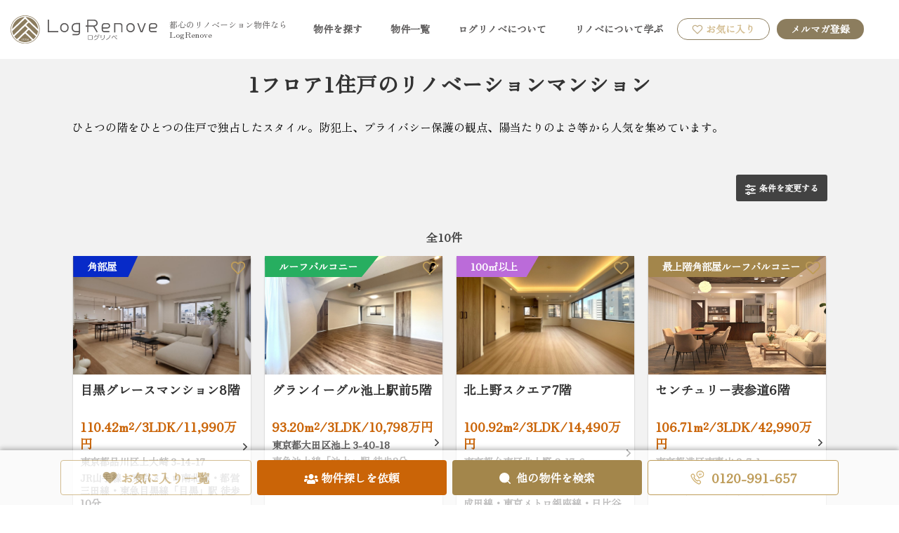

--- FILE ---
content_type: text/html; charset=UTF-8
request_url: https://www.logrenove.jp/estates/facilities/onefloor-occupied?post_type=estates
body_size: 31838
content:
<!doctype html>
<html lang="ja">

    <head>
        <meta charset="UTF-8">
<meta name="viewport" content="width=device-width, initial-scale=1, maximum-scale=5">

<meta name="keywords" content="リノベーション, 中古マンション, ログリノベ, LogRenove,都心,高級マンション">
<link rel="apple-touch-icon" sizes="152x152" href="https://www.logrenove.jp/wp-content/themes/logrenove2022/assets/favicon/apple-touch-icon.png">
<link rel="icon" type="image/png" sizes="32x32" href="https://www.logrenove.jp/wp-content/themes/logrenove2022/assets/favicon/favicon-32x32.png">
<link rel="icon" type="image/png" sizes="16x16" href="https://www.logrenove.jp/wp-content/themes/logrenove2022/assets/favicon/favicon-16x16.png">
<link rel="manifest" href="https://www.logrenove.jp/wp-content/themes/logrenove2022/assets/favicon/site.webmanifest">
<meta name="msapplication-TileColor" content="#da532c">
<meta name="theme-color" content="#ffffff">


<link rel="preload" href="https://cdnjs.cloudflare.com/ajax/libs/bootstrap/5.1.3/css/bootstrap.min.css" as="style" onload="this.onload=null;this.rel='stylesheet'">
<noscript><link rel="stylesheet" href="https://cdnjs.cloudflare.com/ajax/libs/bootstrap/5.1.3/css/bootstrap.min.css"></noscript>

    <link rel="stylesheet" type="text/css" href="https://cdnjs.cloudflare.com/ajax/libs/bootstrap-datepicker/1.9.0/css/bootstrap-datepicker.min.css">

    <link rel="preload" href="https://cdnjs.cloudflare.com/ajax/libs/flickity/2.2.0/flickity.min.css" as="style" onload="this.onload=null;this.rel='stylesheet'">
    <link rel="stylesheet" href="https://cdnjs.cloudflare.com/ajax/libs/flickity/2.2.0/flickity.min.css">
    <noscript><link rel="stylesheet" href="https://cdnjs.cloudflare.com/ajax/libs/flickity/2.2.0/flickity.min.css"></noscript>
    <!-- <link rel="stylesheet" href="https://unpkg.com/swiper@7/swiper-bundle.min.css"/> -->

    <link rel="preload" href="https://www.logrenove.jp/wp-content/themes/logrenove2022/assets/css/fontawesome-pro/webfonts/fa-brands-400.woff2" as="font" type="font/woff2" crossorigin>
    <link rel="preload" href="https://www.logrenove.jp/wp-content/themes/logrenove2022/assets/css/fontawesome-pro/webfonts/fa-light-300.woff2" as="font" type="font/woff2" crossorigin>
    <link rel="preload" href="https://www.logrenove.jp/wp-content/themes/logrenove2022/assets/css/fontawesome-pro/css/all.min.css" as="style" onload="this.onload=null;this.rel='stylesheet'">
    <noscript><link rel="stylesheet" href="https://www.logrenove.jp/wp-content/themes/logrenove2022/assets/css/fontawesome-pro/css/all.min.css"></noscript>

    <link rel="preload" href="https://fonts.googleapis.com/css2?family=Noto+Sans+JP:wght@400;500;700&display=swap" as="style" onload="this.onload=null;this.rel='stylesheet'">
    <noscript><link rel="stylesheet" href="https://fonts.googleapis.com/css2?family=Noto+Sans+JP:wght@400;500;700&display=swap"></noscript>

    <link rel="stylesheet" href="https://cdnjs.cloudflare.com/ajax/libs/ion-rangeslider/2.3.1/css/ion.rangeSlider.min.css"/>
    <link rel="stylesheet" href="https://cdnjs.cloudflare.com/ajax/libs/fancyapps-ui/5.0.36/fancybox/fancybox.min.css"/>

    



    <script src="https://sdk.form.run/js/v2/formrun.js"></script>

            <script src="https://www.google.com/recaptcha/api.js?hl=ja&onload=onload_EstateForm&render=explicit" async defer></script>
    


        <script data-cfasync="false" type="text/javascript">var ewww_webp_supported=!1;function check_webp_feature(A,e){var w;e=void 0!==e?e:function(){},ewww_webp_supported?e(ewww_webp_supported):((w=new Image).onload=function(){ewww_webp_supported=0<w.width&&0<w.height,e&&e(ewww_webp_supported)},w.onerror=function(){e&&e(!1)},w.src="data:image/webp;base64,"+{alpha:"UklGRkoAAABXRUJQVlA4WAoAAAAQAAAAAAAAAAAAQUxQSAwAAAARBxAR/Q9ERP8DAABWUDggGAAAABQBAJ0BKgEAAQAAAP4AAA3AAP7mtQAAAA=="}[A])}check_webp_feature("alpha");</script><script data-cfasync="false" type="text/javascript">var Arrive=function(c,w){"use strict";if(c.MutationObserver&&"undefined"!=typeof HTMLElement){var r,a=0,u=(r=HTMLElement.prototype.matches||HTMLElement.prototype.webkitMatchesSelector||HTMLElement.prototype.mozMatchesSelector||HTMLElement.prototype.msMatchesSelector,{matchesSelector:function(e,t){return e instanceof HTMLElement&&r.call(e,t)},addMethod:function(e,t,r){var a=e[t];e[t]=function(){return r.length==arguments.length?r.apply(this,arguments):"function"==typeof a?a.apply(this,arguments):void 0}},callCallbacks:function(e,t){t&&t.options.onceOnly&&1==t.firedElems.length&&(e=[e[0]]);for(var r,a=0;r=e[a];a++)r&&r.callback&&r.callback.call(r.elem,r.elem);t&&t.options.onceOnly&&1==t.firedElems.length&&t.me.unbindEventWithSelectorAndCallback.call(t.target,t.selector,t.callback)},checkChildNodesRecursively:function(e,t,r,a){for(var i,n=0;i=e[n];n++)r(i,t,a)&&a.push({callback:t.callback,elem:i}),0<i.childNodes.length&&u.checkChildNodesRecursively(i.childNodes,t,r,a)},mergeArrays:function(e,t){var r,a={};for(r in e)e.hasOwnProperty(r)&&(a[r]=e[r]);for(r in t)t.hasOwnProperty(r)&&(a[r]=t[r]);return a},toElementsArray:function(e){return e=void 0!==e&&("number"!=typeof e.length||e===c)?[e]:e}}),e=(l.prototype.addEvent=function(e,t,r,a){a={target:e,selector:t,options:r,callback:a,firedElems:[]};return this._beforeAdding&&this._beforeAdding(a),this._eventsBucket.push(a),a},l.prototype.removeEvent=function(e){for(var t,r=this._eventsBucket.length-1;t=this._eventsBucket[r];r--)e(t)&&(this._beforeRemoving&&this._beforeRemoving(t),(t=this._eventsBucket.splice(r,1))&&t.length&&(t[0].callback=null))},l.prototype.beforeAdding=function(e){this._beforeAdding=e},l.prototype.beforeRemoving=function(e){this._beforeRemoving=e},l),t=function(i,n){var o=new e,l=this,s={fireOnAttributesModification:!1};return o.beforeAdding(function(t){var e=t.target;e!==c.document&&e!==c||(e=document.getElementsByTagName("html")[0]);var r=new MutationObserver(function(e){n.call(this,e,t)}),a=i(t.options);r.observe(e,a),t.observer=r,t.me=l}),o.beforeRemoving(function(e){e.observer.disconnect()}),this.bindEvent=function(e,t,r){t=u.mergeArrays(s,t);for(var a=u.toElementsArray(this),i=0;i<a.length;i++)o.addEvent(a[i],e,t,r)},this.unbindEvent=function(){var r=u.toElementsArray(this);o.removeEvent(function(e){for(var t=0;t<r.length;t++)if(this===w||e.target===r[t])return!0;return!1})},this.unbindEventWithSelectorOrCallback=function(r){var a=u.toElementsArray(this),i=r,e="function"==typeof r?function(e){for(var t=0;t<a.length;t++)if((this===w||e.target===a[t])&&e.callback===i)return!0;return!1}:function(e){for(var t=0;t<a.length;t++)if((this===w||e.target===a[t])&&e.selector===r)return!0;return!1};o.removeEvent(e)},this.unbindEventWithSelectorAndCallback=function(r,a){var i=u.toElementsArray(this);o.removeEvent(function(e){for(var t=0;t<i.length;t++)if((this===w||e.target===i[t])&&e.selector===r&&e.callback===a)return!0;return!1})},this},i=new function(){var s={fireOnAttributesModification:!1,onceOnly:!1,existing:!1};function n(e,t,r){return!(!u.matchesSelector(e,t.selector)||(e._id===w&&(e._id=a++),-1!=t.firedElems.indexOf(e._id)))&&(t.firedElems.push(e._id),!0)}var c=(i=new t(function(e){var t={attributes:!1,childList:!0,subtree:!0};return e.fireOnAttributesModification&&(t.attributes=!0),t},function(e,i){e.forEach(function(e){var t=e.addedNodes,r=e.target,a=[];null!==t&&0<t.length?u.checkChildNodesRecursively(t,i,n,a):"attributes"===e.type&&n(r,i)&&a.push({callback:i.callback,elem:r}),u.callCallbacks(a,i)})})).bindEvent;return i.bindEvent=function(e,t,r){t=void 0===r?(r=t,s):u.mergeArrays(s,t);var a=u.toElementsArray(this);if(t.existing){for(var i=[],n=0;n<a.length;n++)for(var o=a[n].querySelectorAll(e),l=0;l<o.length;l++)i.push({callback:r,elem:o[l]});if(t.onceOnly&&i.length)return r.call(i[0].elem,i[0].elem);setTimeout(u.callCallbacks,1,i)}c.call(this,e,t,r)},i},o=new function(){var a={};function i(e,t){return u.matchesSelector(e,t.selector)}var n=(o=new t(function(){return{childList:!0,subtree:!0}},function(e,r){e.forEach(function(e){var t=e.removedNodes,e=[];null!==t&&0<t.length&&u.checkChildNodesRecursively(t,r,i,e),u.callCallbacks(e,r)})})).bindEvent;return o.bindEvent=function(e,t,r){t=void 0===r?(r=t,a):u.mergeArrays(a,t),n.call(this,e,t,r)},o};d(HTMLElement.prototype),d(NodeList.prototype),d(HTMLCollection.prototype),d(HTMLDocument.prototype),d(Window.prototype);var n={};return s(i,n,"unbindAllArrive"),s(o,n,"unbindAllLeave"),n}function l(){this._eventsBucket=[],this._beforeAdding=null,this._beforeRemoving=null}function s(e,t,r){u.addMethod(t,r,e.unbindEvent),u.addMethod(t,r,e.unbindEventWithSelectorOrCallback),u.addMethod(t,r,e.unbindEventWithSelectorAndCallback)}function d(e){e.arrive=i.bindEvent,s(i,e,"unbindArrive"),e.leave=o.bindEvent,s(o,e,"unbindLeave")}}(window,void 0),ewww_webp_supported=!1;function check_webp_feature(e,t){var r;ewww_webp_supported?t(ewww_webp_supported):((r=new Image).onload=function(){ewww_webp_supported=0<r.width&&0<r.height,t(ewww_webp_supported)},r.onerror=function(){t(!1)},r.src="data:image/webp;base64,"+{alpha:"UklGRkoAAABXRUJQVlA4WAoAAAAQAAAAAAAAAAAAQUxQSAwAAAARBxAR/Q9ERP8DAABWUDggGAAAABQBAJ0BKgEAAQAAAP4AAA3AAP7mtQAAAA==",animation:"UklGRlIAAABXRUJQVlA4WAoAAAASAAAAAAAAAAAAQU5JTQYAAAD/////AABBTk1GJgAAAAAAAAAAAAAAAAAAAGQAAABWUDhMDQAAAC8AAAAQBxAREYiI/gcA"}[e])}function ewwwLoadImages(e){if(e){for(var t=document.querySelectorAll(".batch-image img, .image-wrapper a, .ngg-pro-masonry-item a, .ngg-galleria-offscreen-seo-wrapper a"),r=0,a=t.length;r<a;r++)ewwwAttr(t[r],"data-src",t[r].getAttribute("data-webp")),ewwwAttr(t[r],"data-thumbnail",t[r].getAttribute("data-webp-thumbnail"));for(var i=document.querySelectorAll(".rev_slider ul li"),r=0,a=i.length;r<a;r++){ewwwAttr(i[r],"data-thumb",i[r].getAttribute("data-webp-thumb"));for(var n=1;n<11;)ewwwAttr(i[r],"data-param"+n,i[r].getAttribute("data-webp-param"+n)),n++}for(r=0,a=(i=document.querySelectorAll(".rev_slider img")).length;r<a;r++)ewwwAttr(i[r],"data-lazyload",i[r].getAttribute("data-webp-lazyload"));for(var o=document.querySelectorAll("div.woocommerce-product-gallery__image"),r=0,a=o.length;r<a;r++)ewwwAttr(o[r],"data-thumb",o[r].getAttribute("data-webp-thumb"))}for(var l=document.querySelectorAll("video"),r=0,a=l.length;r<a;r++)ewwwAttr(l[r],"poster",e?l[r].getAttribute("data-poster-webp"):l[r].getAttribute("data-poster-image"));for(var s,c=document.querySelectorAll("img.ewww_webp_lazy_load"),r=0,a=c.length;r<a;r++)e&&(ewwwAttr(c[r],"data-lazy-srcset",c[r].getAttribute("data-lazy-srcset-webp")),ewwwAttr(c[r],"data-srcset",c[r].getAttribute("data-srcset-webp")),ewwwAttr(c[r],"data-lazy-src",c[r].getAttribute("data-lazy-src-webp")),ewwwAttr(c[r],"data-src",c[r].getAttribute("data-src-webp")),ewwwAttr(c[r],"data-orig-file",c[r].getAttribute("data-webp-orig-file")),ewwwAttr(c[r],"data-medium-file",c[r].getAttribute("data-webp-medium-file")),ewwwAttr(c[r],"data-large-file",c[r].getAttribute("data-webp-large-file")),null!=(s=c[r].getAttribute("srcset"))&&!1!==s&&s.includes("R0lGOD")&&ewwwAttr(c[r],"src",c[r].getAttribute("data-lazy-src-webp"))),c[r].className=c[r].className.replace(/\bewww_webp_lazy_load\b/,"");for(var w=document.querySelectorAll(".ewww_webp"),r=0,a=w.length;r<a;r++)e?(ewwwAttr(w[r],"srcset",w[r].getAttribute("data-srcset-webp")),ewwwAttr(w[r],"src",w[r].getAttribute("data-src-webp")),ewwwAttr(w[r],"data-orig-file",w[r].getAttribute("data-webp-orig-file")),ewwwAttr(w[r],"data-medium-file",w[r].getAttribute("data-webp-medium-file")),ewwwAttr(w[r],"data-large-file",w[r].getAttribute("data-webp-large-file")),ewwwAttr(w[r],"data-large_image",w[r].getAttribute("data-webp-large_image")),ewwwAttr(w[r],"data-src",w[r].getAttribute("data-webp-src"))):(ewwwAttr(w[r],"srcset",w[r].getAttribute("data-srcset-img")),ewwwAttr(w[r],"src",w[r].getAttribute("data-src-img"))),w[r].className=w[r].className.replace(/\bewww_webp\b/,"ewww_webp_loaded");window.jQuery&&jQuery.fn.isotope&&jQuery.fn.imagesLoaded&&(jQuery(".fusion-posts-container-infinite").imagesLoaded(function(){jQuery(".fusion-posts-container-infinite").hasClass("isotope")&&jQuery(".fusion-posts-container-infinite").isotope()}),jQuery(".fusion-portfolio:not(.fusion-recent-works) .fusion-portfolio-wrapper").imagesLoaded(function(){jQuery(".fusion-portfolio:not(.fusion-recent-works) .fusion-portfolio-wrapper").isotope()}))}function ewwwWebPInit(e){ewwwLoadImages(e),ewwwNggLoadGalleries(e),document.arrive(".ewww_webp",function(){ewwwLoadImages(e)}),document.arrive(".ewww_webp_lazy_load",function(){ewwwLoadImages(e)}),document.arrive("videos",function(){ewwwLoadImages(e)}),"loading"==document.readyState?document.addEventListener("DOMContentLoaded",ewwwJSONParserInit):("undefined"!=typeof galleries&&ewwwNggParseGalleries(e),ewwwWooParseVariations(e))}function ewwwAttr(e,t,r){null!=r&&!1!==r&&e.setAttribute(t,r)}function ewwwJSONParserInit(){"undefined"!=typeof galleries&&check_webp_feature("alpha",ewwwNggParseGalleries),check_webp_feature("alpha",ewwwWooParseVariations)}function ewwwWooParseVariations(e){if(e)for(var t=document.querySelectorAll("form.variations_form"),r=0,a=t.length;r<a;r++){var i=t[r].getAttribute("data-product_variations"),n=!1;try{for(var o in i=JSON.parse(i))void 0!==i[o]&&void 0!==i[o].image&&(void 0!==i[o].image.src_webp&&(i[o].image.src=i[o].image.src_webp,n=!0),void 0!==i[o].image.srcset_webp&&(i[o].image.srcset=i[o].image.srcset_webp,n=!0),void 0!==i[o].image.full_src_webp&&(i[o].image.full_src=i[o].image.full_src_webp,n=!0),void 0!==i[o].image.gallery_thumbnail_src_webp&&(i[o].image.gallery_thumbnail_src=i[o].image.gallery_thumbnail_src_webp,n=!0),void 0!==i[o].image.thumb_src_webp&&(i[o].image.thumb_src=i[o].image.thumb_src_webp,n=!0));n&&ewwwAttr(t[r],"data-product_variations",JSON.stringify(i))}catch(e){}}}function ewwwNggParseGalleries(e){if(e)for(var t in galleries){var r=galleries[t];galleries[t].images_list=ewwwNggParseImageList(r.images_list)}}function ewwwNggLoadGalleries(e){e&&document.addEventListener("ngg.galleria.themeadded",function(e,t){window.ngg_galleria._create_backup=window.ngg_galleria.create,window.ngg_galleria.create=function(e,t){var r=$(e).data("id");return galleries["gallery_"+r].images_list=ewwwNggParseImageList(galleries["gallery_"+r].images_list),window.ngg_galleria._create_backup(e,t)}})}function ewwwNggParseImageList(e){for(var t in e){var r=e[t];if(void 0!==r["image-webp"]&&(e[t].image=r["image-webp"],delete e[t]["image-webp"]),void 0!==r["thumb-webp"]&&(e[t].thumb=r["thumb-webp"],delete e[t]["thumb-webp"]),void 0!==r.full_image_webp&&(e[t].full_image=r.full_image_webp,delete e[t].full_image_webp),void 0!==r.srcsets)for(var a in r.srcsets)nggSrcset=r.srcsets[a],void 0!==r.srcsets[a+"-webp"]&&(e[t].srcsets[a]=r.srcsets[a+"-webp"],delete e[t].srcsets[a+"-webp"]);if(void 0!==r.full_srcsets)for(var i in r.full_srcsets)nggFSrcset=r.full_srcsets[i],void 0!==r.full_srcsets[i+"-webp"]&&(e[t].full_srcsets[i]=r.full_srcsets[i+"-webp"],delete e[t].full_srcsets[i+"-webp"])}return e}check_webp_feature("alpha",ewwwWebPInit);</script><script>(function(html){html.className = html.className.replace(/\bno-js\b/,'js')})(document.documentElement);</script>

	<!-- This site is optimized with the Yoast SEO plugin v18.2 - https://yoast.com/wordpress/plugins/seo/ -->
	<title>1フロア1住戸 | LogRenove(ログリノベ)</title>
	<meta name="robots" content="index, follow, max-snippet:-1, max-image-preview:large, max-video-preview:-1" />
	<link rel="canonical" href="https://www.logrenove.jp/estates/facilities/onefloor-occupied" />
	<link rel="next" href="https://www.logrenove.jp/estates/facilities/onefloor-occupied/page/2" />
	<meta property="og:locale" content="ja_JP" />
	<meta property="og:type" content="article" />
	<meta property="og:title" content="1フロア1住戸 | LogRenove(ログリノベ)" />
	<meta property="og:description" content="ひとつの階をひとつの住戸で独占したスタイル。防犯上、プライバシー保護の観点、陽当たりのよさ等から人気を集めています。 &nbsp;" />
	<meta property="og:url" content="https://www.logrenove.jp/estates/facilities/onefloor-occupied" />
	<meta property="og:site_name" content="LogRenove(ログリノベ)" />
	<meta name="twitter:card" content="summary_large_image" />
	<meta name="twitter:site" content="@logrenove" />
	<script type="application/ld+json" class="yoast-schema-graph">{"@context":"https://schema.org","@graph":[{"@type":"Organization","@id":"https://www.logrenove.jp/#organization","name":"LogRenove編集部","url":"https://www.logrenove.jp/","sameAs":["https://www.facebook.com/logrenove.jp/","https://www.instagram.com/logrenove/","https://www.youtube.com/channel/UC1Y8DMHpAPhA_QqdIFERghQ","https://www.pinterest.jp/logrenove/","https://twitter.com/logrenove"],"logo":{"@type":"ImageObject","@id":"https://www.logrenove.jp/#logo","inLanguage":"ja","url":"https://cdn.logknot.co.jp/logrenove/wp-content/uploads/2020/03/25164135/ico.png","contentUrl":"https://cdn.logknot.co.jp/logrenove/wp-content/uploads/2020/03/25164135/ico.png","width":260,"height":260,"caption":"LogRenove編集部"},"image":{"@id":"https://www.logrenove.jp/#logo"}},{"@type":"WebSite","@id":"https://www.logrenove.jp/#website","url":"https://www.logrenove.jp/","name":"LogRenove(ログリノベ)","description":"リノベーションマンションを厳選｜住みたい街で心地よい暮らしを","publisher":{"@id":"https://www.logrenove.jp/#organization"},"potentialAction":[{"@type":"SearchAction","target":{"@type":"EntryPoint","urlTemplate":"https://www.logrenove.jp/?s={search_term_string}"},"query-input":"required name=search_term_string"}],"inLanguage":"ja"},{"@type":"CollectionPage","@id":"https://www.logrenove.jp/estates/facilities/onefloor-occupied#webpage","url":"https://www.logrenove.jp/estates/facilities/onefloor-occupied","name":"1フロア1住戸 | LogRenove(ログリノベ)","isPartOf":{"@id":"https://www.logrenove.jp/#website"},"breadcrumb":{"@id":"https://www.logrenove.jp/estates/facilities/onefloor-occupied#breadcrumb"},"inLanguage":"ja","potentialAction":[{"@type":"ReadAction","target":["https://www.logrenove.jp/estates/facilities/onefloor-occupied"]}]},{"@type":"BreadcrumbList","@id":"https://www.logrenove.jp/estates/facilities/onefloor-occupied#breadcrumb","itemListElement":[{"@type":"ListItem","position":1,"name":"LogRenove","item":"https://www.logrenove.jp/"},{"@type":"ListItem","position":2,"name":"1フロア1住戸"}]}]}</script>
	<!-- / Yoast SEO plugin. -->


<link rel='dns-prefetch' href='//www.logrenove.jp' />
<link rel='dns-prefetch' href='//cdnjs.cloudflare.com' />
<link rel='dns-prefetch' href='//fonts.googleapis.com' />
<link rel='dns-prefetch' href='//s.w.org' />
<link href='https://fonts.gstatic.com' crossorigin rel='preconnect' />
<link rel="alternate" type="application/rss+xml" title="LogRenove(ログリノベ) &raquo; フィード" href="https://www.logrenove.jp/feed" />
<link rel="alternate" type="application/rss+xml" title="LogRenove(ログリノベ) &raquo; 1フロア1住戸 Facility のフィード" href="https://www.logrenove.jp/estates/facilities/onefloor-occupied/feed" />
<link rel='stylesheet' id='wpo_min-header-0-css'  href='https://www.logrenove.jp/wp-content/cache/wpo-minify/1769287384/assets/wpo-minify-header-8f344c77.min.css' media='all' />
<!--[if lt IE 9]>
<link rel='stylesheet' id='twentyseventeen-ie8-css'  href='https://www.logrenove.jp/wp-content/themes/twentyseventeen/assets/css/ie8.css' media='all' />
<![endif]-->
<link rel='stylesheet' id='wpo_min-header-2-css'  href='https://www.logrenove.jp/wp-content/cache/wpo-minify/1769287384/assets/wpo-minify-header-db111022.min.css' media='all' />
<!--[if lt IE 9]>
<script src='https://www.logrenove.jp/wp-content/themes/twentyseventeen/assets/js/html5.js' id='html5-js'></script>
<![endif]-->
<script id='wpo_min-header-1-js-extra'>
var favorites_data = {"ajaxurl":"https:\/\/www.logrenove.jp\/wp-admin\/admin-ajax.php","nonce":"5a226e8f88","favorite":"<i class=\"far fa-heart\" style=\"color: #BE9C59;\"  id=\"fav_btn\"><\/i>","favorited":"<i class=\"fas fa-heart\" style=\"color: #ff0000;\"  id=\"fav_btn\"><\/i>","includecount":"","indicate_loading":"","loading_text":"Loading","loading_image":"","loading_image_active":"","loading_image_preload":"","cache_enabled":"","button_options":{"button_type":"custom","custom_colors":false,"box_shadow":false,"include_count":false,"default":{"background_default":false,"border_default":false,"text_default":false,"icon_default":false,"count_default":false},"active":{"background_active":false,"border_active":false,"text_active":false,"icon_active":false,"count_active":false}},"authentication_modal_content":"<p>Please login to add favorites.<\/p><p><a href=\"#\" data-favorites-modal-close>Dismiss this notice<\/a><\/p>","authentication_redirect":"","dev_mode":"","logged_in":"","user_id":"0","authentication_redirect_url":"https:\/\/www.logrenove.jp\/wp-login.php"};
</script>
<script src='https://www.logrenove.jp/wp-content/cache/wpo-minify/1769287384/assets/wpo-minify-header-jqueryfavorites2.3.3.min.js' id='wpo_min-header-1-js'></script>
<link rel="https://api.w.org/" href="https://www.logrenove.jp/wp-json/" /><link rel="EditURI" type="application/rsd+xml" title="RSD" href="https://www.logrenove.jp/xmlrpc.php?rsd" />
<link rel="wlwmanifest" type="application/wlwmanifest+xml" href="https://www.logrenove.jp/wp-includes/wlwmanifest.xml" /> 
<meta name="generator" content="WordPress 5.6.8" />
<style type="text/css">.liquid-speech-balloon-00 .liquid-speech-balloon-avatar { background-image: url("https://cdn.logknot.co.jp/logrenove/wp-content/uploads/2020/11/30140337/icon_woman.png"); } .liquid-speech-balloon-01 .liquid-speech-balloon-avatar { background-image: url("https://www.logrenove.jp/wp-content/uploads/2020/03/rinobeshiroto-circle.png"); } .liquid-speech-balloon-02 .liquid-speech-balloon-avatar { background-image: url("https://www.logrenove.jp/wp-content/uploads/2020/11/irie.jpg"); } .liquid-speech-balloon-03 .liquid-speech-balloon-avatar { background-image: url("https://www.logrenove.jp/wp-content/uploads/2020/11/irie.jpg"); } .liquid-speech-balloon-04 .liquid-speech-balloon-avatar { background-image: url("https://www.logrenove.jp/wp-content/uploads/2020/03/男性アイコン.png"); } .liquid-speech-balloon-05 .liquid-speech-balloon-avatar { background-image: url("https://www.logrenove.jp/wp-content/uploads/2020/03/女性アイコン.png"); } .liquid-speech-balloon-06 .liquid-speech-balloon-avatar { background-image: url("https://www.logrenove.jp/wp-content/uploads/2020/03/男性アイコン.png"); } .liquid-speech-balloon-07 .liquid-speech-balloon-avatar { background-image: url("https://www.logrenove.jp/wp-content/uploads/2020/03/女性アイコン.png"); } .liquid-speech-balloon-08 .liquid-speech-balloon-avatar { background-image: url("https://www.logrenove.jp/wp-content/uploads/2020/03/女性アイコン.png"); } .liquid-speech-balloon-09 .liquid-speech-balloon-avatar { background-image: url("https://www.logrenove.jp/wp-content/uploads/2020/03/男性アイコン.png"); } .liquid-speech-balloon-10 .liquid-speech-balloon-avatar { background-image: url("https://www.logrenove.jp/wp-content/uploads/2020/03/男性アイコン.png"); } .liquid-speech-balloon-11 .liquid-speech-balloon-avatar { background-image: url("https://www.logrenove.jp/wp-content/uploads/2020/03/男性アイコン.png"); } .liquid-speech-balloon-12 .liquid-speech-balloon-avatar { background-image: url("https://www.logrenove.jp/wp-content/uploads/2020/03/女性アイコン.png"); } .liquid-speech-balloon-13 .liquid-speech-balloon-avatar { background-image: url("https://www.logrenove.jp/wp-content/uploads/2020/09/yasumoto.png"); } .liquid-speech-balloon-14 .liquid-speech-balloon-avatar { background-image: url("https://www.logrenove.jp/wp-content/uploads/2020/09/mami.png"); } .liquid-speech-balloon-15 .liquid-speech-balloon-avatar { background-image: url("https://www.logrenove.jp/wp-content/uploads/2020/03/男性アイコン.png"); } .liquid-speech-balloon-16 .liquid-speech-balloon-avatar { background-image: url("https://www.logrenove.jp/wp-content/uploads/2020/11/irie.jpg"); } .liquid-speech-balloon-17 .liquid-speech-balloon-avatar { background-image: url("https://cdn.logknot.co.jp/logrenove/wp-content/uploads/2020/11/02222532/icon_man.png"); } .liquid-speech-balloon-18 .liquid-speech-balloon-avatar { background-image: url("https://cdn.logknot.co.jp/logrenove/wp-content/uploads/2020/11/30140337/icon_woman.png"); } </style>
<style type="text/css">.liquid-speech-balloon-01 .liquid-speech-balloon-avatar::after { content: "理延"; } .liquid-speech-balloon-02 .liquid-speech-balloon-avatar::after { content: "入江"; } .liquid-speech-balloon-03 .liquid-speech-balloon-avatar::after { content: "入江"; } .liquid-speech-balloon-04 .liquid-speech-balloon-avatar::after { content: "立松さんのご主人"; } .liquid-speech-balloon-05 .liquid-speech-balloon-avatar::after { content: "立松さんの奥さん"; } .liquid-speech-balloon-06 .liquid-speech-balloon-avatar::after { content: "髙山さんのご主人"; } .liquid-speech-balloon-07 .liquid-speech-balloon-avatar::after { content: "髙山さんの奥さん"; } .liquid-speech-balloon-08 .liquid-speech-balloon-avatar::after { content: "阿部さんの奥さん"; } .liquid-speech-balloon-09 .liquid-speech-balloon-avatar::after { content: "Iさん"; } .liquid-speech-balloon-10 .liquid-speech-balloon-avatar::after { content: "清水さん"; } .liquid-speech-balloon-11 .liquid-speech-balloon-avatar::after { content: "Tさん"; } .liquid-speech-balloon-12 .liquid-speech-balloon-avatar::after { content: "Tさんの奥さん"; } .liquid-speech-balloon-13 .liquid-speech-balloon-avatar::after { content: "ヤスモト"; } .liquid-speech-balloon-14 .liquid-speech-balloon-avatar::after { content: "マミ"; } .liquid-speech-balloon-15 .liquid-speech-balloon-avatar::after { content: "Aさん"; } .liquid-speech-balloon-16 .liquid-speech-balloon-avatar::after { content: "入江"; } .liquid-speech-balloon-17 .liquid-speech-balloon-avatar::after { content: "LogRenove "; } .liquid-speech-balloon-18 .liquid-speech-balloon-avatar::after { content: "LogRenove "; } </style>
<script>
	function expand(param) {
		param.style.display = (param.style.display == "none") ? "block" : "none";
	}
	function read_toggle(id, more, less) {
		el = document.getElementById("readlink" + id);
		el.innerHTML = (el.innerHTML == more) ? less : more;
		expand(document.getElementById("read" + id));
	}
	</script><noscript><style>.lazyload[data-src]{display:none !important;}</style></noscript><style>.lazyload{background-image:none !important;}.lazyload:before{background-image:none !important;}</style><style>.wp-block-gallery.is-cropped .blocks-gallery-item picture{height:100%;width:100%;}</style><style type="text/css">

*[id^='readlink'] {
 font-weight: normal;
 color: #1e73be;
 background: #ffffff;
 padding: 0px;
 border-bottom: 1px solid #1e73be;
 -webkit-box-shadow: none !important;
 box-shadow: none !important;
 -webkit-transition: none !important;
}

*[id^='readlink']:hover {
 font-weight: normal;
 color: #1e73be;
 padding: 0px;
 border-bottom: 1px solid #1e73be;
}

*[id^='readlink']:focus {
 outline: none;
 color: #1e73be;
}

</style>
        <!-- Google Tag Manager -->
<script>(function(w,d,s,l,i){w[l]=w[l]||[];w[l].push({'gtm.start':
new Date().getTime(),event:'gtm.js'});var f=d.getElementsByTagName(s)[0],
j=d.createElement(s),dl=l!='dataLayer'?'&l='+l:'';j.async=true;j.src=
'https://www.googletagmanager.com/gtm.js?id='+i+dl;f.parentNode.insertBefore(j,f);
})(window,document,'script','dataLayer','GTM-MH83P2Q');</script>
<!-- End Google Tag Manager -->        <style>
            .init-overload.active {
                position: fixed;
                width: 100%;
                height: 100%;
                background-color: #fff;
                top: 0;
                z-index: 100;
            }
        </style>
    </head>

<body class="archive tax-facility term-onefloor-occupied term-628 wp-embed-responsive group-blog hfeed has-header-image page-two-column colors-light">
<script data-cfasync="false">if(ewww_webp_supported){document.body.classList.add("webp-support");}</script>

    <!-- Google Tag Manager (noscript) -->
<noscript><iframe src="https://www.googletagmanager.com/ns.html?id=GTM-MH83P2Q"
height="0" width="0" style="display:none;visibility:hidden"></iframe></noscript>
<!-- End Google Tag Manager (noscript) -->
            <div class="init-overload"></div>
        <div id="page" data-service="">
        <header>
    <nav class="navbar navbar-expand-lg bg-white">
        <div class="container relative">
            <a class="navbar-brand" href="https://www.logrenove.jp"><img src="[data-uri]" alt="LogRenove_logo" class="img-fluid lazyload" width="210" height="40" data-src="https://www.logrenove.jp/wp-content/themes/logrenove2022/assets/images/icons/LogRenove_logo.svg" decoding="async"><noscript><img src="https://www.logrenove.jp/wp-content/themes/logrenove2022/assets/images/icons/LogRenove_logo.svg" alt="LogRenove_logo" class="img-fluid" width="210" height="40" data-eio="l"></noscript></a>
            <input type="checkbox" class="nav-hamburger" name="" id="nav-mobile-hamburger">
            <label for="nav-mobile-hamburger" class="navbar-btn-hamburger">
                <img src="[data-uri]" alt="" class="img-fluid lazyload" width="21" data-src="https://www.logrenove.jp/wp-content/themes/logrenove2022/assets/images/icons/menu.svg" decoding="async"><noscript><img src="https://www.logrenove.jp/wp-content/themes/logrenove2022/assets/images/icons/menu.svg" alt="" class="img-fluid" width="21" data-eio="l"></noscript>
            </label>

            <span class="banner_slogan">都心のリノベーション物件ならLogRenove</span>
            <nav class="nav-pc" id="navbarScroll">

                                    <ul class="navbar-nav ms-auto">
                        <li class="nav-item bg-red" onclick="handleOpenSearch()" >
                            <a class="nav-link" href="#modal_search" data-bs-toggle="modal">物件を探す</a>
                        </li>
                                                              <li class="nav-item"><a class="nav-link" href="https://www.logrenove.jp/estates" target="">物件一覧</a></li>
                                                                          <li class="nav-item"><a class="nav-link" href="https://www.logrenove.jp/about" target="">ログリノベについて</a></li>
                                                                          <li class="nav-item"><a class="nav-link" href="https://www.logrenove.jp/magazine" target="">リノベについて学ぶ</a></li>
                                    <!--                        <li class="nav-item bg-orange">-->
<!--                            <a class="nav-link" href="https://www.logrenove.jp/events/87849">個別相談会</a>-->
<!--                        </li>-->
                        <li class="nav-item favorites_list ">
                            <a class="nav-link btn disabled" href="/estates/favorites/"><i class="far fa-heart" style="color: #a3864bff;"></i>&nbsp;<span>お気に入り</span></a>
                        </li>
                        <li class="nav-item bg-brown">
                            <a class="nav-link" href="/mailmagazine/">メルマガ登録</a>
                        </li>
<!--                        <li class="nav-item search_icon" onclick="handleOpenSearch()">-->
<!--                        <a href="#modal_search" class="nav-link" data-bs-toggle="modal">-->
<!--                            <img class="img-fluid lazyload" src="[data-uri]" alt="i_search_brown" width="16" data-src="http://--!--/icons/i_search_black.svg" decoding="async"><noscript><img class="img-fluid" src="--><!--/icons/i_search_black.svg" alt="i_search_brown" width="16" data-eio="l"></noscript>-->
<!--                        </a>-->
<!--                        </li>-->
                    </ul>
            </nav>

            <nav class="nav-mobile" id="navbarScroll">
                
                    <ul class="navbar-nav ms-auto">
                                                        <li class="nav-item  right">
                                    <a class="nav-link" href="https://www.logrenove.jp/estates"
                                       target="">物件一覧                                                                            </a>
                                                                    </li>
                                                                <li class="nav-item  right">
                                    <a class="nav-link" href="https://www.logrenove.jp/about"
                                       target="">ログリノベについて                                                                            </a>
                                                                    </li>
                                                                <li class="nav-item  right">
                                    <a class="nav-link" href="https://www.logrenove.jp/magazine"
                                       target="">リノベについて学ぶ                                                                            </a>
                                                                    </li>
                                                                <li class="nav-item  right">
                                    <a class="nav-link" href="https://www.logrenove.jp/request"
                                       target="">物件を探してほしい方へ                                                                            </a>
                                                                    </li>
                                                                    <li class="nav-item  right favorites">
                                    <a class="nav-link btn disabled" href="/estates/favorites/" target="">お気に入り</a></li>
                                                                <li class="nav-item  right">
                                    <a class="nav-link" href="https://www.logrenove.jp/mailmagazine"
                                       target="">メルマガ登録                                                                            </a>
                                                                    </li>
                                
                        <label for="nav-mobile-hamburger" class="navbar-close">
                            <img src="[data-uri]" alt="" class="img-fluid lazyload" width="16" data-src="https://www.logrenove.jp/wp-content/themes/logrenove2022/assets/images/icons/x-circle.svg" decoding="async"><noscript><img src="https://www.logrenove.jp/wp-content/themes/logrenove2022/assets/images/icons/x-circle.svg" alt="" class="img-fluid" width="16" data-eio="l"></noscript>
                            </label>
                    </ul>
                        </div>
    </nav>
</header>
    <main>
        <div class="wrapper">

<section class="section_list_templates">
    <div class="container">
        <div class="row">
            <div class="col-12 col-lg-12">
                
<h2 class="title mb-6">1フロア1住戸のリノベーションマンション</h2>
<p class="subtitle"><p><span data-sheets-value="{&quot;1&quot;:2,&quot;2&quot;:&quot;ひとつの階をひとつの住戸で独占したスタイル。防犯上、プライバシー保護の観点、陽当たりのよさ等から人気を集めています。&quot;}" data-sheets-userformat="{&quot;2&quot;:769,&quot;3&quot;:{&quot;1&quot;:0},&quot;11&quot;:4,&quot;12&quot;:0}">ひとつの階をひとつの住戸で独占したスタイル。防犯上、プライバシー保護の観点、陽当たりのよさ等から人気を集めています。</span></p>
<p>&nbsp;</p></p>

<section class="search-engine mb-4">
    <div class="google-search">
        <script async src="https://cse.google.com/cse.js?cx=45f4992e5d75e41b2"></script>
        <div class="gcse-search"></div>
    </div>

    <p class="internal-search">
        <a href="#modal_search" class="btn_search" data-bs-toggle="modal"><img src="[data-uri]" alt="" class="img-fluid lazyload" width="15" data-src="https://www.logrenove.jp/wp-content/themes/logrenove2022/assets/images/icons/i_conditions.svg" decoding="async"><noscript><img src="https://www.logrenove.jp/wp-content/themes/logrenove2022/assets/images/icons/i_conditions.svg" alt="" class="img-fluid" width="15" data-eio="l"></noscript>条件を変更する</a>
    </p>
</section>

<p class="totalprocess mt-3">全 <span>10</span> 件　</p>

        <p class="d-none d-flex justify-content-end mb-0"><a href="#" class="btn btn_condition"><img src="[data-uri]" alt="i_sort" width="15" data-src="https://www.logrenove.jp/wp-content/themes/logrenove2022/assets/images/icons/i_sort.svg" decoding="async" class="lazyload"><noscript><img src="https://www.logrenove.jp/wp-content/themes/logrenove2022/assets/images/icons/i_sort.svg" alt="i_sort" width="15" data-eio="l"></noscript> 条件を変更する</a></p>
        <ul class="list_content list_content_property mt-6">
            
<li>
    <a href="https://www.logrenove.jp/estates/134246">
        <div class="box_img">
            <img src="[data-uri]" alt="" class="img-fluid lazyload" data-src="https://www.logrenove.jp/wp-content/uploads/2026/01/findBkknGzu-28.jpg" decoding="async"><noscript><img src="https://www.logrenove.jp/wp-content/uploads/2026/01/findBkknGzu-28.jpg" alt="" class="img-fluid" data-eio="l"></noscript>
                                    <span style="background: #072AC8">角部屋</span>
                        <a class="simplefavorite-button" data-postid="134246" data-siteid="1" data-groupid="1" data-favoritecount="1" style=""><i class="far fa-heart" style="color: #BE9C59;"  id="fav_btn"></i></a>        </div>
    </a>
    <a href="https://www.logrenove.jp/estates/134246">
        <div class="box_body">
            <h3>目黒グレースマンション8階</h3>
            <div class="statistical">110.42m²/3LDK/11,990万円</div>
            <h4 class="d-none d-lg-block">東京都品川区上大崎 3-14-17</h4>
            <h4 class="address">JR山手線・東京メトロ南北線・都営三田線・東急目黒線「目黒」駅 徒歩10分<br></h4>
        </div>
    </a>
</li>

<li>
    <a href="https://www.logrenove.jp/estates/134137">
        <div class="box_img">
            <img src="[data-uri]" alt="" class="img-fluid lazyload" data-src="https://www.logrenove.jp/wp-content/uploads/2026/01/IMG_7122.jpg" decoding="async"><noscript><img src="https://www.logrenove.jp/wp-content/uploads/2026/01/IMG_7122.jpg" alt="" class="img-fluid" data-eio="l"></noscript>
                                    <span style="background: #27AE60">ルーフバルコニー</span>
                        <a class="simplefavorite-button" data-postid="134137" data-siteid="1" data-groupid="1" data-favoritecount="1" style=""><i class="far fa-heart" style="color: #BE9C59;"  id="fav_btn"></i></a>        </div>
    </a>
    <a href="https://www.logrenove.jp/estates/134137">
        <div class="box_body">
            <h3>グランイーグル池上駅前5階</h3>
            <div class="statistical">93.20m²/3LDK/10,798万円</div>
            <h4 class="d-none d-lg-block">東京都大田区池上 3-40-18</h4>
            <h4 class="address">東急池上線「池上」駅 徒歩2分<br></h4>
        </div>
    </a>
</li>

<li>
    <a href="https://www.logrenove.jp/estates/132320">
        <div class="box_img">
            <img src="[data-uri]" alt="" class="img-fluid lazyload" data-src="https://www.logrenove.jp/wp-content/uploads/2025/12/IMG_6171.jpg" decoding="async"><noscript><img src="https://www.logrenove.jp/wp-content/uploads/2025/12/IMG_6171.jpg" alt="" class="img-fluid" data-eio="l"></noscript>
                                    <span style="background: #BB6BD9">100㎡以上</span>
                        <a class="simplefavorite-button" data-postid="132320" data-siteid="1" data-groupid="1" data-favoritecount="3" style=""><i class="far fa-heart" style="color: #BE9C59;"  id="fav_btn"></i></a>        </div>
    </a>
    <a href="https://www.logrenove.jp/estates/132320">
        <div class="box_body">
            <h3>北上野スクエア7階</h3>
            <div class="statistical">100.92m²/3LDK/14,490万円</div>
            <h4 class="d-none d-lg-block">東京都台東区北上野 2-17-6</h4>
            <h4 class="address">JR山手線・京浜東北線・宇都宮線・高崎線・常磐線・上野東京ライン・成田線・東京メトロ銀座線・日比谷線「上野」駅 徒歩9分<br></h4>
        </div>
    </a>
</li>

<li>
    <a href="https://www.logrenove.jp/estates/132198">
        <div class="box_img">
            <img src="[data-uri]" alt="" class="img-fluid lazyload" data-src="https://www.logrenove.jp/wp-content/uploads/2025/12/センチュリー表参道-_-living.jpg" decoding="async"><noscript><img src="https://www.logrenove.jp/wp-content/uploads/2025/12/センチュリー表参道-_-living.jpg" alt="" class="img-fluid" data-eio="l"></noscript>
                                    <span style="background: #a3864bff">最上階角部屋ルーフバルコニー</span>
                        <a class="simplefavorite-button" data-postid="132198" data-siteid="1" data-groupid="1" data-favoritecount="1" style=""><i class="far fa-heart" style="color: #BE9C59;"  id="fav_btn"></i></a>        </div>
    </a>
    <a href="https://www.logrenove.jp/estates/132198">
        <div class="box_body">
            <h3>センチュリー表参道6階</h3>
            <div class="statistical">106.71m²/3LDK/42,990万円</div>
            <h4 class="d-none d-lg-block">東京都港区南青山 3-7-1</h4>
            <h4 class="address">東京メトロ半蔵門線・銀座線・千代田線「表参道」駅 徒歩7分<br></h4>
        </div>
    </a>
</li>

<li>
    <a href="https://www.logrenove.jp/estates/129210">
        <div class="box_img">
            <img src="[data-uri]" alt="" class="img-fluid lazyload" data-src="https://www.logrenove.jp/wp-content/uploads/2025/10/IMG_4004.jpg" decoding="async"><noscript><img src="https://www.logrenove.jp/wp-content/uploads/2025/10/IMG_4004.jpg" alt="" class="img-fluid" data-eio="l"></noscript>
                                    <span style="background: #072AC8">角部屋</span>
                        <a class="simplefavorite-button" data-postid="129210" data-siteid="1" data-groupid="1" data-favoritecount="1" style=""><i class="far fa-heart" style="color: #BE9C59;"  id="fav_btn"></i></a>        </div>
    </a>
    <a href="https://www.logrenove.jp/estates/129210">
        <div class="box_body">
            <h3>ソブリン洗足1階</h3>
            <div class="statistical">87.21m²/2LDK/10,980万円</div>
            <h4 class="d-none d-lg-block">東京都目黒区洗足 2-7-21</h4>
            <h4 class="address">東急目黒線「洗足」駅 徒歩3分<br></h4>
        </div>
    </a>
</li>

<li>
    <a href="https://www.logrenove.jp/estates/122789">
        <div class="box_img">
            <img src="[data-uri]" alt="" class="img-fluid lazyload" data-src="https://www.logrenove.jp/wp-content/uploads/2025/05/IMG_8176.jpg" decoding="async"><noscript><img src="https://www.logrenove.jp/wp-content/uploads/2025/05/IMG_8176.jpg" alt="" class="img-fluid" data-eio="l"></noscript>
                                    <span style="background: #a3864bff">平置き駐車場</span>
                        <a class="simplefavorite-button" data-postid="122789" data-siteid="1" data-groupid="1" data-favoritecount="23" style=""><i class="far fa-heart" style="color: #BE9C59;"  id="fav_btn"></i></a>        </div>
    </a>
    <a href="https://www.logrenove.jp/estates/122789">
        <div class="box_body">
            <h3>ヴァンセット払方3階</h3>
            <div class="statistical">184.62m²/4LDK/35,990万円</div>
            <h4 class="d-none d-lg-block">東京都新宿区払方町 27-5</h4>
            <h4 class="address">JR中央総武線・東京メトロ南北線・有楽町線・都営新宿線「市ヶ谷」駅 徒歩7分<br></h4>
        </div>
    </a>
</li>

<li>
    <a href="https://www.logrenove.jp/estates/128236">
        <div class="box_img">
            <img src="[data-uri]" alt="" class="img-fluid lazyload" data-src="https://www.logrenove.jp/wp-content/uploads/2025/09/IMG_8034.jpg" decoding="async"><noscript><img src="https://www.logrenove.jp/wp-content/uploads/2025/09/IMG_8034.jpg" alt="" class="img-fluid" data-eio="l"></noscript>
                                    <span style="background: #a3864bff">ガーデンプレイス徒歩圏内</span>
                        <a class="simplefavorite-button" data-postid="128236" data-siteid="1" data-groupid="1" data-favoritecount="2" style=""><i class="far fa-heart" style="color: #BE9C59;"  id="fav_btn"></i></a>        </div>
    </a>
    <a href="https://www.logrenove.jp/estates/128236">
        <div class="box_body">
            <h3>ヴェラハイツ広尾6階</h3>
            <div class="statistical">174.14m²/3LDK/36,380万円</div>
            <h4 class="d-none d-lg-block">東京都渋谷区広尾 2-2-20</h4>
            <h4 class="address">JR山手線・埼京線・湘南新宿ライン・東京メトロ日比谷線「恵比寿」駅 徒歩9分<br></h4>
        </div>
    </a>
</li>

<li>
    <a href="https://www.logrenove.jp/estates/125828">
        <div class="box_img">
            <img src="[data-uri]" alt="" class="img-fluid lazyload" data-src="https://www.logrenove.jp/wp-content/uploads/2025/07/IMG_9161.jpg" decoding="async"><noscript><img src="https://www.logrenove.jp/wp-content/uploads/2025/07/IMG_9161.jpg" alt="" class="img-fluid" data-eio="l"></noscript>
            <span data-days="4" class="label_yellow">価格改定</span><a class="simplefavorite-button" data-postid="125828" data-siteid="1" data-groupid="1" data-favoritecount="21" style=""><i class="far fa-heart" style="color: #BE9C59;"  id="fav_btn"></i></a>        </div>
    </a>
    <a href="https://www.logrenove.jp/estates/125828">
        <div class="box_body">
            <h3>千駄木センチュリー21／5階</h3>
            <div class="statistical">80.81m²/2LDK+S/8,780万円</div>
            <h4 class="d-none d-lg-block">東京都文京区千駄木 3-36-11</h4>
            <h4 class="address">東京メトロ千代田線「千駄木」駅 徒歩1分<br></h4>
        </div>
    </a>
</li>

<li>
    <a href="https://www.logrenove.jp/estates/119180">
        <div class="box_img">
            <img src="[data-uri]" alt="" class="img-fluid lazyload" data-src="https://www.logrenove.jp/wp-content/uploads/2025/03/findBkknGzu-11.jpg" decoding="async"><noscript><img src="https://www.logrenove.jp/wp-content/uploads/2025/03/findBkknGzu-11.jpg" alt="" class="img-fluid" data-eio="l"></noscript>
                                    <span style="background: #0D1821">最上階</span>
                        <a class="simplefavorite-button" data-postid="119180" data-siteid="1" data-groupid="1" data-favoritecount="8" style=""><i class="far fa-heart" style="color: #BE9C59;"  id="fav_btn"></i></a>        </div>
    </a>
    <a href="https://www.logrenove.jp/estates/119180">
        <div class="box_body">
            <h3>ルネ・スペリオール世田谷3階</h3>
            <div class="statistical">144.73m²/3LDK/16,800万円</div>
            <h4 class="d-none d-lg-block">東京都世田谷区世田谷 4-22-18</h4>
            <h4 class="address">東急世田谷線「世田谷」駅 徒歩6分<br></h4>
        </div>
    </a>
</li>

<li>
    <a href="https://www.logrenove.jp/estates/119168">
        <div class="box_img">
            <img src="[data-uri]" alt="" class="img-fluid lazyload" data-src="https://www.logrenove.jp/wp-content/uploads/2025/03/findBkknGzu-2.jpg" decoding="async"><noscript><img src="https://www.logrenove.jp/wp-content/uploads/2025/03/findBkknGzu-2.jpg" alt="" class="img-fluid" data-eio="l"></noscript>
                                    <span style="background: #27AE60">ルーフバルコニー</span>
                        <a class="simplefavorite-button" data-postid="119168" data-siteid="1" data-groupid="1" data-favoritecount="19" style=""><i class="far fa-heart" style="color: #BE9C59;"  id="fav_btn"></i></a>        </div>
    </a>
    <a href="https://www.logrenove.jp/estates/119168">
        <div class="box_body">
            <h3>ルネ・スペリオール世田谷2階</h3>
            <div class="statistical">144.73m²/3LDK/16,300万円</div>
            <h4 class="d-none d-lg-block">東京都世田谷区世田谷 4-22-18</h4>
            <h4 class="address">東急世田谷線「世田谷」駅 徒歩6分<br></h4>
        </div>
    </a>
</li>
        </ul>
        <!-- <p class="text-center d-block d-lg-none mb-4">
            <a href="#"><img class="img-fluid lazyload" src="[data-uri]" alt="i_dot" width="6" data-src="/icons/i_dot.svg" decoding="async"><noscript><img class="img-fluid" src="/icons/i_dot.svg" alt="i_dot" width="6" data-eio="l"></noscript></a>
        </p> -->
        <p class="d-none d-flex justify-content-center justify-content-lg-end"><a href="#" class="btn btn_condition"><img src="[data-uri]" alt="i_sort" width="15" data-src="https://www.logrenove.jp/wp-content/themes/logrenove2022/assets/images/icons/i_sort.svg" decoding="async" class="lazyload"><noscript><img src="https://www.logrenove.jp/wp-content/themes/logrenove2022/assets/images/icons/i_sort.svg" alt="i_sort" width="15" data-eio="l"></noscript> 条件を変更する</a></p>

         <nav class="mt-3"><ul class="pagination justify-content-center"> </ul></nav>


            </div>
        </div>
    </div>
</section>

<section class="section_searchconditions">
    <div class="container">
        <div class="row">
            <div class="col-12 col-lg-12">
                <!-- <div class="box_conditions">
                    <h4>人気のエリアから探す</h4>
                    <p>表参道･青山　麻布･広尾　渋谷･恵比寿･中目黒　目黒･白金高輪　下北沢･三軒茶屋　東横線･目黒線　駒沢･二子玉川　代々木公園　井の頭線　神楽坂　品川・田町　銀座・築地　豊洲清澄・門前仲町　皇居西側　中央線　千駄ヶ谷･四ッ谷　西新宿　東新宿･早稲田　その他</p>
                </div>

                <div class="box_conditions">
                    <h4>人気の駅から探す</h4>
                    <p>表参道駅　乃木坂駅　目黒駅　中目黒駅　代官山駅　恵比寿駅　渋谷駅　三軒茶屋駅　広尾駅　麻布十番駅　六本木駅　品川駅　田町駅　五反田駅　大崎駅</p>
                </div>

                <div class="box_conditions">
                    <h4>こだわりから探す</h4>
                    <ul>
                        <li><a href="#">リノベ済物件</a></li>
                        <li><a href="#">カスタム可能物件</a></li>
                        <li><a href="#">ペット飼育可</a></li>
                        <li><a href="#">ウォークインクローゼット</a></li>
                        <li><a href="#">角部屋　眺望・夜景</a></li>
                        <li><a href="#">セキュリティ充実</a></li>
                    </ul>
                </div> -->

            </div>
        </div>
    </div>
</section>    
        </div>
    </main>
    
<footer>
    <div class="footer_top">
        <div class="container">
            <div class="row">
                <div class="col-12 col-lg-12">
                    <p><a href="/"><img src="[data-uri]" alt="LogRenove_logo_white" class="img-fluid lazyload" width="210" data-src="https://www.logrenove.jp/wp-content/themes/logrenove2022/assets/images/icons/LogRenove_logo_white.svg" decoding="async"><noscript><img src="https://www.logrenove.jp/wp-content/themes/logrenove2022/assets/images/icons/LogRenove_logo_white.svg" alt="LogRenove_logo_white" class="img-fluid" width="210" data-eio="l"></noscript></a></p>
                    <p class="mb-4"><a class="btn btn_mailmagazine" target="_blank" href="/mailmagazine/"><img src="[data-uri]" alt="icon email" class="img-fluid me-2 lazyload" width="24" data-src="https://www.logrenove.jp/wp-content/themes/logrenove2022/assets/images/icons/i_email_footer.svg" decoding="async"><noscript><img src="https://www.logrenove.jp/wp-content/themes/logrenove2022/assets/images/icons/i_email_footer.svg" alt="icon email" class="img-fluid me-2" width="24" data-eio="l"></noscript> メルマガ登録はこちら</a></p>
                    <div class="w_list"><ul>                                      <li><a href="https://www.logrenove.jp/about/" target="">ログリノベについて</a></li>
                                                                          <li><a href="https://www.propolife.co.jp/terms/" target="_blank">利用規約</a></li>
                                                                          <li><a href="https://www.logrenove.jp/image-policy/" target="">画像利用について</a></li>
                                                                          <li><a href="https://www.propolife.co.jp/privacypolicy/" target="_blank">プライバシーポリシー</a></li>
                                                                          <li><a href="https://www.propolife.co.jp/socialpolicy/" target="_blank">ソーシャルメディアポリシー</a></li>
                                                                          <li><a href="https://www.logrenove.jp/disclaim/" target="_blank">当サイトの情報についての注意</a></li>
                                                                          <li><a href="https://www.logsuite.co.jp/company" target="_blank">会社概要</a></li>
                                                                          <li><a href="https://www.logrenove.jp/contact/" target="_blank">お問い合わせ</a></li>
                                    </ul><ul class="social"><li><a class="social" href="https://www.facebook.com/logrenove.jp" target="_blank" rel="noopener noreferrer" aria-label="Facebook">
                                        <svg class="svg-inline--fa fa-facebook-f fa-w-9" aria-hidden="true" data-prefix="fab" data-icon="facebook-f" role="img" xmlns="http://www.w3.org/2000/svg" viewBox="0 0 264 512" data-fa-i2svg=""><path fill="currentColor" d="M76.7 512V283H0v-91h76.7v-71.7C76.7 42.4 124.3 0 193.8 0c33.3 0 61.9 2.5 70.2 3.6V85h-48.2c-37.8 0-45.1 18-45.1 44.3V192H256l-11.7 91h-73.6v229"></path></svg>
                                  </a>
                              </li><li><a class="social" href="https://www.instagram.com/logrenove/" target="_blank" rel="noopener noreferrer" aria-label="Instagram">
                                        <svg class="svg-inline--fa fa-instagram fa-w-14" aria-hidden="true" data-prefix="fab" data-icon="instagram" role="img" xmlns="http://www.w3.org/2000/svg" viewBox="0 0 448 512" data-fa-i2svg=""><path fill="currentColor" d="M224.1 141c-63.6 0-114.9 51.3-114.9 114.9s51.3 114.9 114.9 114.9S339 319.5 339 255.9 287.7 141 224.1 141zm0 189.6c-41.1 0-74.7-33.5-74.7-74.7s33.5-74.7 74.7-74.7 74.7 33.5 74.7 74.7-33.6 74.7-74.7 74.7zm146.4-194.3c0 14.9-12 26.8-26.8 26.8-14.9 0-26.8-12-26.8-26.8s12-26.8 26.8-26.8 26.8 12 26.8 26.8zm76.1 27.2c-1.7-35.9-9.9-67.7-36.2-93.9-26.2-26.2-58-34.4-93.9-36.2-37-2.1-147.9-2.1-184.9 0-35.8 1.7-67.6 9.9-93.9 36.1s-34.4 58-36.2 93.9c-2.1 37-2.1 147.9 0 184.9 1.7 35.9 9.9 67.7 36.2 93.9s58 34.4 93.9 36.2c37 2.1 147.9 2.1 184.9 0 35.9-1.7 67.7-9.9 93.9-36.2 26.2-26.2 34.4-58 36.2-93.9 2.1-37 2.1-147.8 0-184.8zM398.8 388c-7.8 19.6-22.9 34.7-42.6 42.6-29.5 11.7-99.5 9-132.1 9s-102.7 2.6-132.1-9c-19.6-7.8-34.7-22.9-42.6-42.6-11.7-29.5-9-99.5-9-132.1s-2.6-102.7 9-132.1c7.8-19.6 22.9-34.7 42.6-42.6 29.5-11.7 99.5-9 132.1-9s102.7-2.6 132.1 9c19.6 7.8 34.7 22.9 42.6 42.6 11.7 29.5 9 99.5 9 132.1s2.7 102.7-9 132.1z"></path></svg>
                                      </a>
                                  </li></ul></div>                </div>
            </div>
        </div>
    </div>
    <div class="footer_bottom">
        <div class="container">
            <div class="row">
                <div class="col-12 col-lg-12">
                    <ul>
                        <li><a target="_blank" href="https://www.logsuite.co.jp/"><img src="[data-uri]" alt="LogSuite_white" class="img-fluid lazyload" width="83" height="25" data-src="https://www.logrenove.jp/wp-content/themes/logrenove2022/assets/images/icons/LogSuite.png" decoding="async"><noscript><img src="https://www.logrenove.jp/wp-content/themes/logrenove2022/assets/images/icons/LogSuite.png" alt="LogSuite_white" class="img-fluid" width="83" height="25" data-eio="l"></noscript></a></li>
                        <li><a target="_blank" href="https://www.logarchitects.co.jp/"><img src="[data-uri]" alt="LogArchitects_white" class="img-fluid lazyload" width="129" height="25" data-src="https://www.logrenove.jp/wp-content/themes/logrenove2022/assets/images/icons/LogArchitects.png" decoding="async"><noscript><img src="https://www.logrenove.jp/wp-content/themes/logrenove2022/assets/images/icons/LogArchitects.png" alt="LogArchitects_white" class="img-fluid" width="129" height="25" data-eio="l"></noscript></a></li>
                    </ul>
                    <p><small>Copyright © <a target="_blank" href="https://www.logsuite.co.jp/">LogSuite.</a> All Rights Reserved.</small></p>
                </div>
            </div>
        </div>
    </div>
</footer>

<!-- CONTACT FLOAT BAR -->
 
<div class="box_bottom fixed-bottom search estates_list">
    <div class="container">
        <!-- <div class="wrapper">
            <a href="#modal_search" data-bs-toggle="modal" input="button" class="btn d-flex d-md-none">
                <span class="i-home-w">条件を変える</span>
            </a>
        </div> -->
        <div class="wrapper">
                    <a href="/estates/favorites/" class="btn favorites_list disabled">
            <i class="fas fa-heart" style="color: #a3864bff;"></i>&nbsp;<span>お気に入り一覧</span>
        </a>
        <a href="https://www.logrenove.jp/request" class="btn material btn-property-request">
            <span class="i-user-w">物件探しを依頼</span>
        </a>
        <a href="#modal_search" data-bs-toggle="modal" input="button" class="btn btn-otherproperty-search d-flex">
            <span class="i-search-w">他の物件を検索</span>
        </a>
                <a href="tel:0120991657" class="btn phone_call d-none d-md-flex">
                <img src="https://www.logrenove.jp/wp-content/themes/logrenove2022/assets/images/icons/i_phone.svg" alt="i_phone" class="img-fluid lazyloaded" width="20" data-src="https://www.logrenove.jp/wp-content/themes/logrenove2022/assets/images/icons/i_phone.svg" decoding="async">
                <noscript><img src="https://www.logrenove.jp/wp-content/themes/logrenove2022/assets/images/icons/i_phone.svg" alt="i_phone" class="img-fluid" width="20" data-eio="l"></noscript> 0120-991-657
            </a>
        </div>
    </div>
</div>


                    <div class="box_bottom fixed-bottom" style="display: none;">
                    <div class="container">
                        <div class="wrapper">
                            <button input="button" class=" btn material" data-form="#frm_services" data-inquiry="資料請求" onclick="goToForm(this)"><span class="i-email-w">お問い合わせ・資料請求</span></button>
                                                        
                            <a href="tel:0120991657" class="btn phone_call"><img src="[data-uri]" alt="i_phone" class="img-fluid lazyload" width="20" data-src="https://www.logrenove.jp/wp-content/themes/logrenove2022/assets/images/icons/i_phone.svg" decoding="async"><noscript><img src="https://www.logrenove.jp/wp-content/themes/logrenove2022/assets/images/icons/i_phone.svg" alt="i_phone" class="img-fluid" width="20" data-eio="l"></noscript> 0120-991-657</a>
                            
                        </div>
                    </div>
                </div>
            
    <!-- <script src="https://cdnjs.cloudflare.com/ajax/libs/jquery/3.3.1/jquery.min.js"></script> -->
<script src="https://cdnjs.cloudflare.com/ajax/libs/bootstrap/5.1.3/js/bootstrap.bundle.min.js" integrity="sha512-pax4MlgXjHEPfCwcJLQhigY7+N8rt6bVvWLFyUMuxShv170X53TRzGPmPkZmGBhk+jikR8WBM4yl7A9WMHHqvg==" crossorigin="anonymous" referrerpolicy="no-referrer"></script>

<script src="https://use.fontawesome.com/releases/v5.0.8/js/all.js" defer></script>
<!-- <script src="https://unpkg.com/swiper@7/swiper-bundle.min.js"></script> -->

<script src="https://npmcdn.com/isotope-layout@3/dist/isotope.pkgd.js"></script>

<script src="https://www.logrenove.jp/wp-content/themes/logrenove2022/assets/js/flickity.pkgd.min.js"></script>
<script src="https://www.logrenove.jp/wp-content/themes/logrenove2022/assets/js/flickity-fade.js"></script>



<script src="https://cdnjs.cloudflare.com/ajax/libs/smoothscroll/1.4.10/SmoothScroll.min.js"></script>
<script src="https://cdnjs.cloudflare.com/ajax/libs/fancyapps-ui/5.0.36/fancybox/fancybox.umd.js"></script>
<script>
    document.addEventListener('DOMContentLoaded', function () {
    var carouselMain = document.querySelector('.carousel-main');

    if (!carouselMain) {
        return;
    };

    var flkty = new Flickity(carouselMain, {
        pageDots: false,
        wrapAround: true,
        cellSelector: '.carousel-cell2'
    });

    function loadYouTubeIframe(slide) {
        if (!slide || slide.classList.contains('video-loaded')) return;

        var videoId = slide.getAttribute('data-video-id');
        if (!videoId) return;

        var placeholder = slide.querySelector('.video-placeholder');
        if (!placeholder) return;

        var iframe = document.createElement('iframe');
        iframe.setAttribute('width', '100%');
        iframe.setAttribute('height', '540');
        iframe.setAttribute('frameborder', '0');
        iframe.setAttribute('allowfullscreen', '');
        iframe.setAttribute('allow', 'accelerometer; encrypted-media; gyroscope; picture-in-picture');
        iframe.src = 'https://www.youtube.com/embed/' + videoId + '?autoplay=0';

        placeholder.replaceWith(iframe);
        slide.classList.add('video-loaded');
    }

    loadYouTubeIframe(flkty.selectedElement);

    flkty.on('select', function () {
        loadYouTubeIframe(flkty.selectedElement);
    });
});
</script>

<div class="modal fade modal_search" id="modal_search" tabindex="-1" aria-labelledby="modal_search" aria-hidden="true">
    <div class="modal-dialog modal-dialog-centered modal-xl">
        <div class="modal-content">
            <div class="modal-header">
                <h5 class="modal-title" id="modal_search">検索条件変更</h5>
                <a href="#" class="btn btn_searhconditions lk-popup-search d-block d-lg-none">
                    <img class="img-fluid lazyload" src="[data-uri]" alt="i_search_white" width="18" data-src="https://www.logrenove.jp/wp-content/themes/logrenove2022/assets/images/icons/i_search_white.svg" decoding="async"><noscript><img class="img-fluid" src="https://www.logrenove.jp/wp-content/themes/logrenove2022/assets/images/icons/i_search_white.svg" alt="i_search_white" width="18" data-eio="l"></noscript>
                    <span>検索する</span>
                </a>
                <button type="button" class="btn-close" data-bs-dismiss="modal" aria-label="Close"></button>
            </div>
            <div class="modal-body">
                <form action="https://www.logrenove.jp/estates" class="modal_frmsearch" method="get">
                    <input type="hidden" name="search" value="1"/>
                    <input type="hidden" name="mansion_ids" value="" />
                    <table class="table table-condensed">
                        <tr>
                            <th>エリア <span class="btn_showhide_accordion"></span></th>
                            <td class="w_accordion_search">
                                <div class="accordion accordion-flush accordion_search" id="accordion_search">
                                            <div class="accordion-item">
            <h2 class="accordion-header" id="search-heading0">
                <!-- <button class="accordion-button collapsed" type="button" data-bs-toggle="collapse" data-bs-target="#" aria-expanded="false" aria-controls="">
                                    </button> -->
            </h2>
                    <div id="search-collapse0" class="accordion-collapse" aria-labelledby="search-heading0" data-bs-parent="#accordion_search">
                <div class="accordion-body">
                                    <div class="form-check">
                        <input name="areas[]" class="form-check-input" type="checkbox" value="681" id="681" >
                        <label class="form-check-label" for="681">港区</label>
                    </div>
                                    <div class="form-check">
                        <input name="areas[]" class="form-check-input" type="checkbox" value="757" id="757" >
                        <label class="form-check-label" for="757">千代田区</label>
                    </div>
                                    <div class="form-check">
                        <input name="areas[]" class="form-check-input" type="checkbox" value="876" id="876" >
                        <label class="form-check-label" for="876">中央区</label>
                    </div>
                                    <div class="form-check">
                        <input name="areas[]" class="form-check-input" type="checkbox" value="705" id="705" >
                        <label class="form-check-label" for="705">新宿区</label>
                    </div>
                                    <div class="form-check">
                        <input name="areas[]" class="form-check-input" type="checkbox" value="772" id="772" >
                        <label class="form-check-label" for="772">文京区</label>
                    </div>
                                    <div class="form-check">
                        <input name="areas[]" class="form-check-input" type="checkbox" value="703" id="703" >
                        <label class="form-check-label" for="703">渋谷区</label>
                    </div>
                                    <div class="form-check">
                        <input name="areas[]" class="form-check-input" type="checkbox" value="704" id="704" >
                        <label class="form-check-label" for="704">世田谷区</label>
                    </div>
                                    <div class="form-check">
                        <input name="areas[]" class="form-check-input" type="checkbox" value="670" id="670" >
                        <label class="form-check-label" for="670">目黒区</label>
                    </div>
                                    <div class="form-check">
                        <input name="areas[]" class="form-check-input" type="checkbox" value="752" id="752" >
                        <label class="form-check-label" for="752">江東区</label>
                    </div>
                                    <div class="form-check">
                        <input name="areas[]" class="form-check-input" type="checkbox" value="672" id="672" >
                        <label class="form-check-label" for="672">品川区</label>
                    </div>
                                    <div class="form-check">
                        <input name="areas[]" class="form-check-input" type="checkbox" value="729" id="729" >
                        <label class="form-check-label" for="729">大田区</label>
                    </div>
                                    <div class="form-check">
                        <input name="areas[]" class="form-check-input" type="checkbox" value="1036" id="1036" >
                        <label class="form-check-label" for="1036">台東区</label>
                    </div>
                                    <div class="form-check">
                        <input name="areas[]" class="form-check-input" type="checkbox" value="965" id="965" >
                        <label class="form-check-label" for="965">中野区</label>
                    </div>
                                    <div class="form-check">
                        <input name="areas[]" class="form-check-input" type="checkbox" value="731" id="731" >
                        <label class="form-check-label" for="731">杉並区</label>
                    </div>
                                    <div class="form-check">
                        <input name="areas[]" class="form-check-input" type="checkbox" value="1035" id="1035" >
                        <label class="form-check-label" for="1035">豊島区</label>
                    </div>
                                    <div class="form-check">
                        <input name="areas[]" class="form-check-input" type="checkbox" value="1028" id="1028" >
                        <label class="form-check-label" for="1028">北区</label>
                    </div>
                                    <div class="form-check">
                        <input name="areas[]" class="form-check-input" type="checkbox" value="819" id="819" >
                        <label class="form-check-label" for="819">墨田区</label>
                    </div>
                                    <div class="form-check">
                        <input name="areas[]" class="form-check-input" type="checkbox" value="1067" id="1067" >
                        <label class="form-check-label" for="1067">川崎市</label>
                    </div>
                                    <div class="form-check">
                        <input name="areas[]" class="form-check-input" type="checkbox" value="1068" id="1068" >
                        <label class="form-check-label" for="1068">横浜市</label>
                    </div>
                                    <div class="form-check">
                        <input name="areas[]" class="form-check-input" type="checkbox" value="1069" id="1069" >
                        <label class="form-check-label" for="1069">さいたま市</label>
                    </div>
                                    <div class="form-check">
                        <input name="areas[]" class="form-check-input" type="checkbox" value="1070" id="1070" >
                        <label class="form-check-label" for="1070">川口市</label>
                    </div>
                                </div>
            </div>
                </div>
                                    </div>
                            </td>
                        </tr>
                                                <tr>
                            <th>物件名に以下を含む</th>
                            <td>
                                <div class="box-form">
                                    <input class="form-input" type="text" value="" id="keyword" name="keyword"/>
                                </div>
                            </td>
                        </tr>
                        <tr>
                            <th>価格</th>
                            <td>
                                <div class="box_select w-50">
                                    <div class="box_select_item">
                                        <select name="price_from" class="form-select lk-range-value lk-from" data-related="price_to" aria-label="Default select example">
                                                        <option value="" selected>下限なし</option>
                    <option value="5000" >5,000万円</option>
                    <option value="6000" >6,000万円</option>
                    <option value="7000" >7,000万円</option>
                    <option value="8000" >8,000万円</option>
                    <option value="9000" >9,000万円</option>
                    <option value="10000" >10,000万円</option>
                    <option value="12000" >12,000万円</option>
                    <option value="15000" >15,000万円</option>
                    <option value="18000" >18,000万円</option>
                    <option value="20000" >20,000万円</option>
                    <option value="25000" >25,000万円</option>
                    <option value="30000" >30,000万円</option>
                                                </select>
                                    </div>
                                    <span>〜</span>
                                    <div class="box_select_item">
                                        <select name="price_to" class="form-select lk-range-value lk-to" data-related="price_from" aria-label="Default select example">
                                                        <option value="" selected>上限なし</option>
                    <option value="6000" >6,000万円</option>
                    <option value="7000" >7,000万円</option>
                    <option value="8000" >8,000万円</option>
                    <option value="9000" >9,000万円</option>
                    <option value="10000" >10,000万円</option>
                    <option value="12000" >12,000万円</option>
                    <option value="15000" >15,000万円</option>
                    <option value="18000" >18,000万円</option>
                    <option value="20000" >20,000万円</option>
                    <option value="25000" >25,000万円</option>
                    <option value="30000" >30,000万円</option>
                                                </select>
                                    </div>
                                </div>
                            </td>
                        </tr>
                        <tr>
                            <th>専有面積</th>
                            <td>
                                <div class="box_select w-50">
                                    <div class="box_select_item">
                                        <select name="floor_from" class="form-select lk-range-value lk-from" data-related="floor_to" aria-label="Default select example">
                                                        <option value="" selected>下限なし</option>
                    <option value="75" >75m²</option>
                    <option value="100" >100m²</option>
                    <option value="120" >120m²</option>
                    <option value="140" >140m²</option>
                    <option value="160" >160m²</option>
                    <option value="180" >180m²</option>
                    <option value="200" >200m²</option>
                                                </select>
                                    </div>
                                    <span>〜</span>
                                    <div class="box_select_item">
                                        <select name="floor_to" class="form-select lk-range-value lk-to" data-related="floor_from" aria-label="Default select example">
                                                        <option value="" selected>上限なし</option>
                    <option value="75" >75m²</option>
                    <option value="100" >100m²</option>
                    <option value="120" >120m²</option>
                    <option value="140" >140m²</option>
                    <option value="160" >160m²</option>
                    <option value="180" >180m²</option>
                    <option value="200" >200m²</option>
                                                </select>
                                    </div>
                                </div>
                            </td>
                        </tr>
                                                <tr>
                            <th>駅距離</th>
                            <td>
                                <div class="box_select">
                                    <div class="box_select_item ">
                                        <select name="station_distance" class="form-select not_specified" aria-label="Default select example">
                                                        <option value="5" >5分以内</option>
                    <option value="10" >10分以内</option>
                    <option value="15" >15分以内</option>
                    <option value="" selected>指定しない</option>
                                                </select>
                                    </div>
                                </div>
                            </td>
                        </tr>
                        <tr>
                            <th>こだわり</th>
                            <td class="td_custom">
                                <div class="box_select custom">
                                        <div class="form-check form-check-inline">
        <input name="facilities[]" class="form-check-input" type="checkbox" id="facility-641" value="641" >
        <label class="form-check-label" for="facility-641">ルーフバルコニー</label>
    </div>
    <div class="form-check form-check-inline">
        <input name="facilities[]" class="form-check-input" type="checkbox" id="facility-1051" value="1051" >
        <label class="form-check-label" for="facility-1051">専用庭</label>
    </div>
    <div class="form-check form-check-inline">
        <input name="facilities[]" class="form-check-input" type="checkbox" id="facility-1052" value="1052" >
        <label class="form-check-label" for="facility-1052">大型犬飼育可</label>
    </div>
    <div class="form-check form-check-inline">
        <input name="facilities[]" class="form-check-input" type="checkbox" id="facility-1054" value="1054" >
        <label class="form-check-label" for="facility-1054">専用使用権付き駐車場</label>
    </div>
    <div class="form-check form-check-inline">
        <input name="facilities[]" class="form-check-input" type="checkbox" id="facility-1055" value="1055" >
        <label class="form-check-label" for="facility-1055">平置き駐車場</label>
    </div>
    <div class="form-check form-check-inline">
        <input name="facilities[]" class="form-check-input" type="checkbox" id="facility-1045" value="1045" >
        <label class="form-check-label" for="facility-1045">最上階角部屋</label>
    </div>
    <div class="form-check form-check-inline">
        <input name="facilities[]" class="form-check-input" type="checkbox" id="facility-638" value="638" >
        <label class="form-check-label" for="facility-638">コンシェルジュサービス</label>
    </div>
    <div class="form-check form-check-inline">
        <input name="facilities[]" class="form-check-input" type="checkbox" id="facility-640" value="640" >
        <label class="form-check-label" for="facility-640">共用施設充実</label>
    </div>
    <div class="form-check form-check-inline">
        <input name="facilities[]" class="form-check-input" type="checkbox" id="facility-1044" value="1044" >
        <label class="form-check-label" for="facility-1044">タワーマンション</label>
    </div>
    <div class="form-check form-check-inline">
        <input name="facilities[]" class="form-check-input" type="checkbox" id="facility-651" value="651" >
        <label class="form-check-label" for="facility-651">専有面積120平米以上</label>
    </div>
    <div class="form-check form-check-inline">
        <input name="facilities[]" class="form-check-input" type="checkbox" id="facility-1046" value="1046" >
        <label class="form-check-label" for="facility-1046">4LDK以上</label>
    </div>
    <div class="form-check form-check-inline">
        <input name="facilities[]" class="form-check-input" type="checkbox" id="facility-1043" value="1043" >
        <label class="form-check-label" for="facility-1043">駅徒歩3分以内</label>
    </div>
                                    <!-- <div class="form-check form-check-inline">
                                        <input name="contracted" class="form-check-input" type="checkbox" id="contracted" value="1" >
                                        <label class="form-check-label" for="contracted">販売済の物件も表示</label>
                                    </div> -->
                                </div>
                            </td>
                        </tr>
                    </table>
                    <p class="mb-0 text-center">
                        <button type="submit" class="btn btn_searhconditions">
                            <img class="img-fluid lazyload" src="[data-uri]" alt="i_search_white" width="18" data-src="https://www.logrenove.jp/wp-content/themes/logrenove2022/assets/images/icons/i_search_white.svg" decoding="async"><noscript><img class="img-fluid" src="https://www.logrenove.jp/wp-content/themes/logrenove2022/assets/images/icons/i_search_white.svg" alt="i_search_white" width="18" data-eio="l"></noscript>
                            <span>検索する</span>
                        </button>
                    </p>
                </form>
            </div>
        </div>
    </div>
</div>
    <script src='https://www.logrenove.jp/wp-content/cache/wpo-minify/1769287384/assets/wpo-minify-footer-eio-lazy-load642.0.min.js' id='wpo_min-footer-0-js'></script>
<script id='wpo_min-footer-1-js-extra'>
var ajax_object = {"url":"https:\/\/www.logrenove.jp\/wp-admin\/admin-ajax.php","nonce":"98bde80d12"};
</script>
<script src='https://www.logrenove.jp/wp-content/cache/wpo-minify/1769287384/assets/wpo-minify-footer-estate-helper-scripts.min.js' id='wpo_min-footer-1-js'></script>
<script id='wpo_min-footer-2-js-extra'>
var twentyseventeenScreenReaderText = {"quote":"<svg class=\"icon icon-quote-right\" aria-hidden=\"true\" role=\"img\"> <use href=\"#icon-quote-right\" xlink:href=\"#icon-quote-right\"><\/use> <\/svg>","expand":"Expand child menu","collapse":"Collapse child menu","icon":"<svg class=\"icon icon-angle-down\" aria-hidden=\"true\" role=\"img\"> <use href=\"#icon-angle-down\" xlink:href=\"#icon-angle-down\"><\/use> <span class=\"svg-fallback icon-angle-down\"><\/span><\/svg>"};
</script>
<script src='https://www.logrenove.jp/wp-content/cache/wpo-minify/1769287384/assets/wpo-minify-footer-twentyseventeen-skip-link-focus-fix20161114.min.js' id='wpo_min-footer-2-js'></script>
<script src='https://www.logrenove.jp/wp-content/cache/wpo-minify/1769287384/assets/wpo-minify-footer-twentyseventeen-navigation20161203.min.js' id='wpo_min-footer-3-js'></script>
<script src='https://www.logrenove.jp/wp-content/cache/wpo-minify/1769287384/assets/wpo-minify-footer-jquery-scrollto2.1.2.min.js' id='wpo_min-footer-4-js'></script>
<script src='https://www.logrenove.jp/wp-content/cache/wpo-minify/1769287384/assets/wpo-minify-footer-wp-embed.min.js' id='wpo_min-footer-5-js'></script>
<script src='https://www.logrenove.jp/wp-content/cache/wpo-minify/1769287384/assets/wpo-minify-footer-ion-rangeSlider.min.js' id='wpo_min-footer-6-js'></script>
<script src='https://www.logrenove.jp/wp-content/cache/wpo-minify/1769287384/assets/wpo-minify-footer-chart-functions.min.js' id='wpo_min-footer-7-js'></script>
<script src='https://www.logrenove.jp/wp-content/cache/wpo-minify/1769287384/assets/wpo-minify-footer-bsnav-script.min.js' id='wpo_min-footer-8-js'></script>
<script src='https://www.logrenove.jp/wp-content/cache/wpo-minify/1769287384/assets/wpo-minify-footer-main-script.min.js' id='wpo_min-footer-9-js'></script>
<script src='https://www.logrenove.jp/wp-content/cache/wpo-minify/1769287384/assets/wpo-minify-footer-fe-script.min.js' id='wpo_min-footer-10-js'></script>
<svg style="position: absolute; width: 0; height: 0; overflow: hidden;" version="1.1" xmlns="http://www.w3.org/2000/svg" xmlns:xlink="http://www.w3.org/1999/xlink">
<defs>
<symbol id="icon-behance" viewBox="0 0 37 32">
<path class="path1" d="M33 6.054h-9.125v2.214h9.125v-2.214zM28.5 13.661q-1.607 0-2.607 0.938t-1.107 2.545h7.286q-0.321-3.482-3.571-3.482zM28.786 24.107q1.125 0 2.179-0.571t1.357-1.554h3.946q-1.786 5.482-7.625 5.482-3.821 0-6.080-2.357t-2.259-6.196q0-3.714 2.33-6.17t6.009-2.455q2.464 0 4.295 1.214t2.732 3.196 0.902 4.429q0 0.304-0.036 0.839h-11.75q0 1.982 1.027 3.063t2.973 1.080zM4.946 23.214h5.286q3.661 0 3.661-2.982 0-3.214-3.554-3.214h-5.393v6.196zM4.946 13.625h5.018q1.393 0 2.205-0.652t0.813-2.027q0-2.571-3.393-2.571h-4.643v5.25zM0 4.536h10.607q1.554 0 2.768 0.25t2.259 0.848 1.607 1.723 0.563 2.75q0 3.232-3.071 4.696 2.036 0.571 3.071 2.054t1.036 3.643q0 1.339-0.438 2.438t-1.179 1.848-1.759 1.268-2.161 0.75-2.393 0.232h-10.911v-22.5z"></path>
</symbol>
<symbol id="icon-deviantart" viewBox="0 0 18 32">
<path class="path1" d="M18.286 5.411l-5.411 10.393 0.429 0.554h4.982v7.411h-9.054l-0.786 0.536-2.536 4.875-0.536 0.536h-5.375v-5.411l5.411-10.411-0.429-0.536h-4.982v-7.411h9.054l0.786-0.536 2.536-4.875 0.536-0.536h5.375v5.411z"></path>
</symbol>
<symbol id="icon-medium" viewBox="0 0 32 32">
<path class="path1" d="M10.661 7.518v20.946q0 0.446-0.223 0.759t-0.652 0.313q-0.304 0-0.589-0.143l-8.304-4.161q-0.375-0.179-0.634-0.598t-0.259-0.83v-20.357q0-0.357 0.179-0.607t0.518-0.25q0.25 0 0.786 0.268l9.125 4.571q0.054 0.054 0.054 0.089zM11.804 9.321l9.536 15.464-9.536-4.75v-10.714zM32 9.643v18.821q0 0.446-0.25 0.723t-0.679 0.277-0.839-0.232l-7.875-3.929zM31.946 7.5q0 0.054-4.58 7.491t-5.366 8.705l-6.964-11.321 5.786-9.411q0.304-0.5 0.929-0.5 0.25 0 0.464 0.107l9.661 4.821q0.071 0.036 0.071 0.107z"></path>
</symbol>
<symbol id="icon-slideshare" viewBox="0 0 32 32">
<path class="path1" d="M15.589 13.214q0 1.482-1.134 2.545t-2.723 1.063-2.723-1.063-1.134-2.545q0-1.5 1.134-2.554t2.723-1.054 2.723 1.054 1.134 2.554zM24.554 13.214q0 1.482-1.125 2.545t-2.732 1.063q-1.589 0-2.723-1.063t-1.134-2.545q0-1.5 1.134-2.554t2.723-1.054q1.607 0 2.732 1.054t1.125 2.554zM28.571 16.429v-11.911q0-1.554-0.571-2.205t-1.982-0.652h-19.857q-1.482 0-2.009 0.607t-0.527 2.25v12.018q0.768 0.411 1.58 0.714t1.446 0.5 1.446 0.33 1.268 0.196 1.25 0.071 1.045 0.009 1.009-0.036 0.795-0.036q1.214-0.018 1.696 0.482 0.107 0.107 0.179 0.161 0.464 0.446 1.089 0.911 0.125-1.625 2.107-1.554 0.089 0 0.652 0.027t0.768 0.036 0.813 0.018 0.946-0.018 0.973-0.080 1.089-0.152 1.107-0.241 1.196-0.348 1.205-0.482 1.286-0.616zM31.482 16.339q-2.161 2.661-6.643 4.5 1.5 5.089-0.411 8.304-1.179 2.018-3.268 2.643-1.857 0.571-3.25-0.268-1.536-0.911-1.464-2.929l-0.018-5.821v-0.018q-0.143-0.036-0.438-0.107t-0.42-0.089l-0.018 6.036q0.071 2.036-1.482 2.929-1.411 0.839-3.268 0.268-2.089-0.643-3.25-2.679-1.875-3.214-0.393-8.268-4.482-1.839-6.643-4.5-0.446-0.661-0.071-1.125t1.071 0.018q0.054 0.036 0.196 0.125t0.196 0.143v-12.393q0-1.286 0.839-2.196t2.036-0.911h22.446q1.196 0 2.036 0.911t0.839 2.196v12.393l0.375-0.268q0.696-0.482 1.071-0.018t-0.071 1.125z"></path>
</symbol>
<symbol id="icon-snapchat-ghost" viewBox="0 0 30 32">
<path class="path1" d="M15.143 2.286q2.393-0.018 4.295 1.223t2.92 3.438q0.482 1.036 0.482 3.196 0 0.839-0.161 3.411 0.25 0.125 0.5 0.125 0.321 0 0.911-0.241t0.911-0.241q0.518 0 1 0.321t0.482 0.821q0 0.571-0.563 0.964t-1.232 0.563-1.232 0.518-0.563 0.848q0 0.268 0.214 0.768 0.661 1.464 1.83 2.679t2.58 1.804q0.5 0.214 1.429 0.411 0.5 0.107 0.5 0.625 0 1.25-3.911 1.839-0.125 0.196-0.196 0.696t-0.25 0.83-0.589 0.33q-0.357 0-1.107-0.116t-1.143-0.116q-0.661 0-1.107 0.089-0.571 0.089-1.125 0.402t-1.036 0.679-1.036 0.723-1.357 0.598-1.768 0.241q-0.929 0-1.723-0.241t-1.339-0.598-1.027-0.723-1.036-0.679-1.107-0.402q-0.464-0.089-1.125-0.089-0.429 0-1.17 0.134t-1.045 0.134q-0.446 0-0.625-0.33t-0.25-0.848-0.196-0.714q-3.911-0.589-3.911-1.839 0-0.518 0.5-0.625 0.929-0.196 1.429-0.411 1.393-0.571 2.58-1.804t1.83-2.679q0.214-0.5 0.214-0.768 0-0.5-0.563-0.848t-1.241-0.527-1.241-0.563-0.563-0.938q0-0.482 0.464-0.813t0.982-0.33q0.268 0 0.857 0.232t0.946 0.232q0.321 0 0.571-0.125-0.161-2.536-0.161-3.393 0-2.179 0.482-3.214 1.143-2.446 3.071-3.536t4.714-1.125z"></path>
</symbol>
<symbol id="icon-yelp" viewBox="0 0 27 32">
<path class="path1" d="M13.804 23.554v2.268q-0.018 5.214-0.107 5.446-0.214 0.571-0.911 0.714-0.964 0.161-3.241-0.679t-2.902-1.589q-0.232-0.268-0.304-0.643-0.018-0.214 0.071-0.464 0.071-0.179 0.607-0.839t3.232-3.857q0.018 0 1.071-1.25 0.268-0.339 0.705-0.438t0.884 0.063q0.429 0.179 0.67 0.518t0.223 0.75zM11.143 19.071q-0.054 0.982-0.929 1.25l-2.143 0.696q-4.911 1.571-5.214 1.571-0.625-0.036-0.964-0.643-0.214-0.446-0.304-1.339-0.143-1.357 0.018-2.973t0.536-2.223 1-0.571q0.232 0 3.607 1.375 1.25 0.518 2.054 0.839l1.5 0.607q0.411 0.161 0.634 0.545t0.205 0.866zM25.893 24.375q-0.125 0.964-1.634 2.875t-2.42 2.268q-0.661 0.25-1.125-0.125-0.25-0.179-3.286-5.125l-0.839-1.375q-0.25-0.375-0.205-0.821t0.348-0.821q0.625-0.768 1.482-0.464 0.018 0.018 2.125 0.714 3.625 1.179 4.321 1.42t0.839 0.366q0.5 0.393 0.393 1.089zM13.893 13.089q0.089 1.821-0.964 2.179-1.036 0.304-2.036-1.268l-6.75-10.679q-0.143-0.625 0.339-1.107 0.732-0.768 3.705-1.598t4.009-0.563q0.714 0.179 0.875 0.804 0.054 0.321 0.393 5.455t0.429 6.777zM25.714 15.018q0.054 0.696-0.464 1.054-0.268 0.179-5.875 1.536-1.196 0.268-1.625 0.411l0.018-0.036q-0.411 0.107-0.821-0.071t-0.661-0.571q-0.536-0.839 0-1.554 0.018-0.018 1.339-1.821 2.232-3.054 2.679-3.643t0.607-0.696q0.5-0.339 1.161-0.036 0.857 0.411 2.196 2.384t1.446 2.991v0.054z"></path>
</symbol>
<symbol id="icon-vine" viewBox="0 0 27 32">
<path class="path1" d="M26.732 14.768v3.536q-1.804 0.411-3.536 0.411-1.161 2.429-2.955 4.839t-3.241 3.848-2.286 1.902q-1.429 0.804-2.893-0.054-0.5-0.304-1.080-0.777t-1.518-1.491-1.83-2.295-1.92-3.286-1.884-4.357-1.634-5.616-1.259-6.964h5.054q0.464 3.893 1.25 7.116t1.866 5.661 2.17 4.205 2.5 3.482q3.018-3.018 5.125-7.25-2.536-1.286-3.982-3.929t-1.446-5.946q0-3.429 1.857-5.616t5.071-2.188q3.179 0 4.875 1.884t1.696 5.313q0 2.839-1.036 5.107-0.125 0.018-0.348 0.054t-0.821 0.036-1.125-0.107-1.107-0.455-0.902-0.92q0.554-1.839 0.554-3.286 0-1.554-0.518-2.357t-1.411-0.804q-0.946 0-1.518 0.884t-0.571 2.509q0 3.321 1.875 5.241t4.768 1.92q1.107 0 2.161-0.25z"></path>
</symbol>
<symbol id="icon-vk" viewBox="0 0 35 32">
<path class="path1" d="M34.232 9.286q0.411 1.143-2.679 5.25-0.429 0.571-1.161 1.518-1.393 1.786-1.607 2.339-0.304 0.732 0.25 1.446 0.304 0.375 1.446 1.464h0.018l0.071 0.071q2.518 2.339 3.411 3.946 0.054 0.089 0.116 0.223t0.125 0.473-0.009 0.607-0.446 0.491-1.054 0.223l-4.571 0.071q-0.429 0.089-1-0.089t-0.929-0.393l-0.357-0.214q-0.536-0.375-1.25-1.143t-1.223-1.384-1.089-1.036-1.009-0.277q-0.054 0.018-0.143 0.063t-0.304 0.259-0.384 0.527-0.304 0.929-0.116 1.384q0 0.268-0.063 0.491t-0.134 0.33l-0.071 0.089q-0.321 0.339-0.946 0.393h-2.054q-1.268 0.071-2.607-0.295t-2.348-0.946-1.839-1.179-1.259-1.027l-0.446-0.429q-0.179-0.179-0.491-0.536t-1.277-1.625-1.893-2.696-2.188-3.768-2.33-4.857q-0.107-0.286-0.107-0.482t0.054-0.286l0.071-0.107q0.268-0.339 1.018-0.339l4.893-0.036q0.214 0.036 0.411 0.116t0.286 0.152l0.089 0.054q0.286 0.196 0.429 0.571 0.357 0.893 0.821 1.848t0.732 1.455l0.286 0.518q0.518 1.071 1 1.857t0.866 1.223 0.741 0.688 0.607 0.25 0.482-0.089q0.036-0.018 0.089-0.089t0.214-0.393 0.241-0.839 0.17-1.446 0-2.232q-0.036-0.714-0.161-1.304t-0.25-0.821l-0.107-0.214q-0.446-0.607-1.518-0.768-0.232-0.036 0.089-0.429 0.304-0.339 0.679-0.536 0.946-0.464 4.268-0.429 1.464 0.018 2.411 0.232 0.357 0.089 0.598 0.241t0.366 0.429 0.188 0.571 0.063 0.813-0.018 0.982-0.045 1.259-0.027 1.473q0 0.196-0.018 0.75t-0.009 0.857 0.063 0.723 0.205 0.696 0.402 0.438q0.143 0.036 0.304 0.071t0.464-0.196 0.679-0.616 0.929-1.196 1.214-1.92q1.071-1.857 1.911-4.018 0.071-0.179 0.179-0.313t0.196-0.188l0.071-0.054 0.089-0.045t0.232-0.054 0.357-0.009l5.143-0.036q0.696-0.089 1.143 0.045t0.554 0.295z"></path>
</symbol>
<symbol id="icon-search" viewBox="0 0 30 32">
<path class="path1" d="M20.571 14.857q0-3.304-2.348-5.652t-5.652-2.348-5.652 2.348-2.348 5.652 2.348 5.652 5.652 2.348 5.652-2.348 2.348-5.652zM29.714 29.714q0 0.929-0.679 1.607t-1.607 0.679q-0.964 0-1.607-0.679l-6.125-6.107q-3.196 2.214-7.125 2.214-2.554 0-4.884-0.991t-4.018-2.679-2.679-4.018-0.991-4.884 0.991-4.884 2.679-4.018 4.018-2.679 4.884-0.991 4.884 0.991 4.018 2.679 2.679 4.018 0.991 4.884q0 3.929-2.214 7.125l6.125 6.125q0.661 0.661 0.661 1.607z"></path>
</symbol>
<symbol id="icon-envelope-o" viewBox="0 0 32 32">
<path class="path1" d="M29.714 26.857v-13.714q-0.571 0.643-1.232 1.179-4.786 3.679-7.607 6.036-0.911 0.768-1.482 1.196t-1.545 0.866-1.83 0.438h-0.036q-0.857 0-1.83-0.438t-1.545-0.866-1.482-1.196q-2.821-2.357-7.607-6.036-0.661-0.536-1.232-1.179v13.714q0 0.232 0.17 0.402t0.402 0.17h26.286q0.232 0 0.402-0.17t0.17-0.402zM29.714 8.089v-0.438t-0.009-0.232-0.054-0.223-0.098-0.161-0.161-0.134-0.25-0.045h-26.286q-0.232 0-0.402 0.17t-0.17 0.402q0 3 2.625 5.071 3.446 2.714 7.161 5.661 0.107 0.089 0.625 0.527t0.821 0.67 0.795 0.563 0.902 0.491 0.768 0.161h0.036q0.357 0 0.768-0.161t0.902-0.491 0.795-0.563 0.821-0.67 0.625-0.527q3.714-2.946 7.161-5.661 0.964-0.768 1.795-2.063t0.83-2.348zM32 7.429v19.429q0 1.179-0.839 2.018t-2.018 0.839h-26.286q-1.179 0-2.018-0.839t-0.839-2.018v-19.429q0-1.179 0.839-2.018t2.018-0.839h26.286q1.179 0 2.018 0.839t0.839 2.018z"></path>
</symbol>
<symbol id="icon-close" viewBox="0 0 25 32">
<path class="path1" d="M23.179 23.607q0 0.714-0.5 1.214l-2.429 2.429q-0.5 0.5-1.214 0.5t-1.214-0.5l-5.25-5.25-5.25 5.25q-0.5 0.5-1.214 0.5t-1.214-0.5l-2.429-2.429q-0.5-0.5-0.5-1.214t0.5-1.214l5.25-5.25-5.25-5.25q-0.5-0.5-0.5-1.214t0.5-1.214l2.429-2.429q0.5-0.5 1.214-0.5t1.214 0.5l5.25 5.25 5.25-5.25q0.5-0.5 1.214-0.5t1.214 0.5l2.429 2.429q0.5 0.5 0.5 1.214t-0.5 1.214l-5.25 5.25 5.25 5.25q0.5 0.5 0.5 1.214z"></path>
</symbol>
<symbol id="icon-angle-down" viewBox="0 0 21 32">
<path class="path1" d="M19.196 13.143q0 0.232-0.179 0.411l-8.321 8.321q-0.179 0.179-0.411 0.179t-0.411-0.179l-8.321-8.321q-0.179-0.179-0.179-0.411t0.179-0.411l0.893-0.893q0.179-0.179 0.411-0.179t0.411 0.179l7.018 7.018 7.018-7.018q0.179-0.179 0.411-0.179t0.411 0.179l0.893 0.893q0.179 0.179 0.179 0.411z"></path>
</symbol>
<symbol id="icon-folder-open" viewBox="0 0 34 32">
<path class="path1" d="M33.554 17q0 0.554-0.554 1.179l-6 7.071q-0.768 0.911-2.152 1.545t-2.563 0.634h-19.429q-0.607 0-1.080-0.232t-0.473-0.768q0-0.554 0.554-1.179l6-7.071q0.768-0.911 2.152-1.545t2.563-0.634h19.429q0.607 0 1.080 0.232t0.473 0.768zM27.429 10.857v2.857h-14.857q-1.679 0-3.518 0.848t-2.929 2.134l-6.107 7.179q0-0.071-0.009-0.223t-0.009-0.223v-17.143q0-1.643 1.179-2.821t2.821-1.179h5.714q1.643 0 2.821 1.179t1.179 2.821v0.571h9.714q1.643 0 2.821 1.179t1.179 2.821z"></path>
</symbol>
<symbol id="icon-twitter" viewBox="0 0 30 32">
<path class="path1" d="M28.929 7.286q-1.196 1.75-2.893 2.982 0.018 0.25 0.018 0.75 0 2.321-0.679 4.634t-2.063 4.437-3.295 3.759-4.607 2.607-5.768 0.973q-4.839 0-8.857-2.589 0.625 0.071 1.393 0.071 4.018 0 7.161-2.464-1.875-0.036-3.357-1.152t-2.036-2.848q0.589 0.089 1.089 0.089 0.768 0 1.518-0.196-2-0.411-3.313-1.991t-1.313-3.67v-0.071q1.214 0.679 2.607 0.732-1.179-0.786-1.875-2.054t-0.696-2.75q0-1.571 0.786-2.911 2.161 2.661 5.259 4.259t6.634 1.777q-0.143-0.679-0.143-1.321 0-2.393 1.688-4.080t4.080-1.688q2.5 0 4.214 1.821 1.946-0.375 3.661-1.393-0.661 2.054-2.536 3.179 1.661-0.179 3.321-0.893z"></path>
</symbol>
<symbol id="icon-facebook" viewBox="0 0 19 32">
<path class="path1" d="M17.125 0.214v4.714h-2.804q-1.536 0-2.071 0.643t-0.536 1.929v3.375h5.232l-0.696 5.286h-4.536v13.554h-5.464v-13.554h-4.554v-5.286h4.554v-3.893q0-3.321 1.857-5.152t4.946-1.83q2.625 0 4.071 0.214z"></path>
</symbol>
<symbol id="icon-github" viewBox="0 0 27 32">
<path class="path1" d="M13.714 2.286q3.732 0 6.884 1.839t4.991 4.991 1.839 6.884q0 4.482-2.616 8.063t-6.759 4.955q-0.482 0.089-0.714-0.125t-0.232-0.536q0-0.054 0.009-1.366t0.009-2.402q0-1.732-0.929-2.536 1.018-0.107 1.83-0.321t1.679-0.696 1.446-1.188 0.946-1.875 0.366-2.688q0-2.125-1.411-3.679 0.661-1.625-0.143-3.643-0.5-0.161-1.446 0.196t-1.643 0.786l-0.679 0.429q-1.661-0.464-3.429-0.464t-3.429 0.464q-0.286-0.196-0.759-0.482t-1.491-0.688-1.518-0.241q-0.804 2.018-0.143 3.643-1.411 1.554-1.411 3.679 0 1.518 0.366 2.679t0.938 1.875 1.438 1.196 1.679 0.696 1.83 0.321q-0.696 0.643-0.875 1.839-0.375 0.179-0.804 0.268t-1.018 0.089-1.17-0.384-0.991-1.116q-0.339-0.571-0.866-0.929t-0.884-0.429l-0.357-0.054q-0.375 0-0.518 0.080t-0.089 0.205 0.161 0.25 0.232 0.214l0.125 0.089q0.393 0.179 0.777 0.679t0.563 0.911l0.179 0.411q0.232 0.679 0.786 1.098t1.196 0.536 1.241 0.125 0.991-0.063l0.411-0.071q0 0.679 0.009 1.58t0.009 0.973q0 0.321-0.232 0.536t-0.714 0.125q-4.143-1.375-6.759-4.955t-2.616-8.063q0-3.732 1.839-6.884t4.991-4.991 6.884-1.839zM5.196 21.982q0.054-0.125-0.125-0.214-0.179-0.054-0.232 0.036-0.054 0.125 0.125 0.214 0.161 0.107 0.232-0.036zM5.75 22.589q0.125-0.089-0.036-0.286-0.179-0.161-0.286-0.054-0.125 0.089 0.036 0.286 0.179 0.179 0.286 0.054zM6.286 23.393q0.161-0.125 0-0.339-0.143-0.232-0.304-0.107-0.161 0.089 0 0.321t0.304 0.125zM7.036 24.143q0.143-0.143-0.071-0.339-0.214-0.214-0.357-0.054-0.161 0.143 0.071 0.339 0.214 0.214 0.357 0.054zM8.054 24.589q0.054-0.196-0.232-0.286-0.268-0.071-0.339 0.125t0.232 0.268q0.268 0.107 0.339-0.107zM9.179 24.679q0-0.232-0.304-0.196-0.286 0-0.286 0.196 0 0.232 0.304 0.196 0.286 0 0.286-0.196zM10.214 24.5q-0.036-0.196-0.321-0.161-0.286 0.054-0.25 0.268t0.321 0.143 0.25-0.25z"></path>
</symbol>
<symbol id="icon-bars" viewBox="0 0 27 32">
<path class="path1" d="M27.429 24v2.286q0 0.464-0.339 0.804t-0.804 0.339h-25.143q-0.464 0-0.804-0.339t-0.339-0.804v-2.286q0-0.464 0.339-0.804t0.804-0.339h25.143q0.464 0 0.804 0.339t0.339 0.804zM27.429 14.857v2.286q0 0.464-0.339 0.804t-0.804 0.339h-25.143q-0.464 0-0.804-0.339t-0.339-0.804v-2.286q0-0.464 0.339-0.804t0.804-0.339h25.143q0.464 0 0.804 0.339t0.339 0.804zM27.429 5.714v2.286q0 0.464-0.339 0.804t-0.804 0.339h-25.143q-0.464 0-0.804-0.339t-0.339-0.804v-2.286q0-0.464 0.339-0.804t0.804-0.339h25.143q0.464 0 0.804 0.339t0.339 0.804z"></path>
</symbol>
<symbol id="icon-google-plus" viewBox="0 0 41 32">
<path class="path1" d="M25.661 16.304q0 3.714-1.554 6.616t-4.429 4.536-6.589 1.634q-2.661 0-5.089-1.036t-4.179-2.786-2.786-4.179-1.036-5.089 1.036-5.089 2.786-4.179 4.179-2.786 5.089-1.036q5.107 0 8.768 3.429l-3.554 3.411q-2.089-2.018-5.214-2.018-2.196 0-4.063 1.107t-2.955 3.009-1.089 4.152 1.089 4.152 2.955 3.009 4.063 1.107q1.482 0 2.723-0.411t2.045-1.027 1.402-1.402 0.875-1.482 0.384-1.321h-7.429v-4.5h12.357q0.214 1.125 0.214 2.179zM41.143 14.125v3.75h-3.732v3.732h-3.75v-3.732h-3.732v-3.75h3.732v-3.732h3.75v3.732h3.732z"></path>
</symbol>
<symbol id="icon-linkedin" viewBox="0 0 27 32">
<path class="path1" d="M6.232 11.161v17.696h-5.893v-17.696h5.893zM6.607 5.696q0.018 1.304-0.902 2.179t-2.42 0.875h-0.036q-1.464 0-2.357-0.875t-0.893-2.179q0-1.321 0.92-2.188t2.402-0.866 2.375 0.866 0.911 2.188zM27.429 18.714v10.143h-5.875v-9.464q0-1.875-0.723-2.938t-2.259-1.063q-1.125 0-1.884 0.616t-1.134 1.527q-0.196 0.536-0.196 1.446v9.875h-5.875q0.036-7.125 0.036-11.554t-0.018-5.286l-0.018-0.857h5.875v2.571h-0.036q0.357-0.571 0.732-1t1.009-0.929 1.554-0.777 2.045-0.277q3.054 0 4.911 2.027t1.857 5.938z"></path>
</symbol>
<symbol id="icon-quote-right" viewBox="0 0 30 32">
<path class="path1" d="M13.714 5.714v12.571q0 1.857-0.723 3.545t-1.955 2.92-2.92 1.955-3.545 0.723h-1.143q-0.464 0-0.804-0.339t-0.339-0.804v-2.286q0-0.464 0.339-0.804t0.804-0.339h1.143q1.893 0 3.232-1.339t1.339-3.232v-0.571q0-0.714-0.5-1.214t-1.214-0.5h-4q-1.429 0-2.429-1t-1-2.429v-6.857q0-1.429 1-2.429t2.429-1h6.857q1.429 0 2.429 1t1 2.429zM29.714 5.714v12.571q0 1.857-0.723 3.545t-1.955 2.92-2.92 1.955-3.545 0.723h-1.143q-0.464 0-0.804-0.339t-0.339-0.804v-2.286q0-0.464 0.339-0.804t0.804-0.339h1.143q1.893 0 3.232-1.339t1.339-3.232v-0.571q0-0.714-0.5-1.214t-1.214-0.5h-4q-1.429 0-2.429-1t-1-2.429v-6.857q0-1.429 1-2.429t2.429-1h6.857q1.429 0 2.429 1t1 2.429z"></path>
</symbol>
<symbol id="icon-mail-reply" viewBox="0 0 32 32">
<path class="path1" d="M32 20q0 2.964-2.268 8.054-0.054 0.125-0.188 0.429t-0.241 0.536-0.232 0.393q-0.214 0.304-0.5 0.304-0.268 0-0.42-0.179t-0.152-0.446q0-0.161 0.045-0.473t0.045-0.42q0.089-1.214 0.089-2.196 0-1.804-0.313-3.232t-0.866-2.473-1.429-1.804-1.884-1.241-2.375-0.759-2.75-0.384-3.134-0.107h-4v4.571q0 0.464-0.339 0.804t-0.804 0.339-0.804-0.339l-9.143-9.143q-0.339-0.339-0.339-0.804t0.339-0.804l9.143-9.143q0.339-0.339 0.804-0.339t0.804 0.339 0.339 0.804v4.571h4q12.732 0 15.625 7.196 0.946 2.393 0.946 5.946z"></path>
</symbol>
<symbol id="icon-youtube" viewBox="0 0 27 32">
<path class="path1" d="M17.339 22.214v3.768q0 1.196-0.696 1.196-0.411 0-0.804-0.393v-5.375q0.393-0.393 0.804-0.393 0.696 0 0.696 1.196zM23.375 22.232v0.821h-1.607v-0.821q0-1.214 0.804-1.214t0.804 1.214zM6.125 18.339h1.911v-1.679h-5.571v1.679h1.875v10.161h1.786v-10.161zM11.268 28.5h1.589v-8.821h-1.589v6.75q-0.536 0.75-1.018 0.75-0.321 0-0.375-0.375-0.018-0.054-0.018-0.625v-6.5h-1.589v6.982q0 0.875 0.143 1.304 0.214 0.661 1.036 0.661 0.857 0 1.821-1.089v0.964zM18.929 25.857v-3.518q0-1.304-0.161-1.768-0.304-1-1.268-1-0.893 0-1.661 0.964v-3.875h-1.589v11.839h1.589v-0.857q0.804 0.982 1.661 0.982 0.964 0 1.268-0.982 0.161-0.482 0.161-1.786zM24.964 25.679v-0.232h-1.625q0 0.911-0.036 1.089-0.125 0.643-0.714 0.643-0.821 0-0.821-1.232v-1.554h3.196v-1.839q0-1.411-0.482-2.071-0.696-0.911-1.893-0.911-1.214 0-1.911 0.911-0.5 0.661-0.5 2.071v3.089q0 1.411 0.518 2.071 0.696 0.911 1.929 0.911 1.286 0 1.929-0.946 0.321-0.482 0.375-0.964 0.036-0.161 0.036-1.036zM14.107 9.375v-3.75q0-1.232-0.768-1.232t-0.768 1.232v3.75q0 1.25 0.768 1.25t0.768-1.25zM26.946 22.786q0 4.179-0.464 6.25-0.25 1.054-1.036 1.768t-1.821 0.821q-3.286 0.375-9.911 0.375t-9.911-0.375q-1.036-0.107-1.83-0.821t-1.027-1.768q-0.464-2-0.464-6.25 0-4.179 0.464-6.25 0.25-1.054 1.036-1.768t1.839-0.839q3.268-0.357 9.893-0.357t9.911 0.357q1.036 0.125 1.83 0.839t1.027 1.768q0.464 2 0.464 6.25zM9.125 0h1.821l-2.161 7.125v4.839h-1.786v-4.839q-0.25-1.321-1.089-3.786-0.661-1.839-1.161-3.339h1.893l1.268 4.696zM15.732 5.946v3.125q0 1.446-0.5 2.107-0.661 0.911-1.893 0.911-1.196 0-1.875-0.911-0.5-0.679-0.5-2.107v-3.125q0-1.429 0.5-2.089 0.679-0.911 1.875-0.911 1.232 0 1.893 0.911 0.5 0.661 0.5 2.089zM21.714 3.054v8.911h-1.625v-0.982q-0.946 1.107-1.839 1.107-0.821 0-1.054-0.661-0.143-0.429-0.143-1.339v-7.036h1.625v6.554q0 0.589 0.018 0.625 0.054 0.393 0.375 0.393 0.482 0 1.018-0.768v-6.804h1.625z"></path>
</symbol>
<symbol id="icon-dropbox" viewBox="0 0 32 32">
<path class="path1" d="M7.179 12.625l8.821 5.446-6.107 5.089-8.75-5.696zM24.786 22.536v1.929l-8.75 5.232v0.018l-0.018-0.018-0.018 0.018v-0.018l-8.732-5.232v-1.929l2.625 1.714 6.107-5.071v-0.036l0.018 0.018 0.018-0.018v0.036l6.125 5.071zM9.893 2.107l6.107 5.089-8.821 5.429-6.036-4.821zM24.821 12.625l6.036 4.839-8.732 5.696-6.125-5.089zM22.125 2.107l8.732 5.696-6.036 4.821-8.821-5.429z"></path>
</symbol>
<symbol id="icon-instagram" viewBox="0 0 27 32">
<path class="path1" d="M18.286 16q0-1.893-1.339-3.232t-3.232-1.339-3.232 1.339-1.339 3.232 1.339 3.232 3.232 1.339 3.232-1.339 1.339-3.232zM20.75 16q0 2.929-2.054 4.982t-4.982 2.054-4.982-2.054-2.054-4.982 2.054-4.982 4.982-2.054 4.982 2.054 2.054 4.982zM22.679 8.679q0 0.679-0.482 1.161t-1.161 0.482-1.161-0.482-0.482-1.161 0.482-1.161 1.161-0.482 1.161 0.482 0.482 1.161zM13.714 4.75q-0.125 0-1.366-0.009t-1.884 0-1.723 0.054-1.839 0.179-1.277 0.33q-0.893 0.357-1.571 1.036t-1.036 1.571q-0.196 0.518-0.33 1.277t-0.179 1.839-0.054 1.723 0 1.884 0.009 1.366-0.009 1.366 0 1.884 0.054 1.723 0.179 1.839 0.33 1.277q0.357 0.893 1.036 1.571t1.571 1.036q0.518 0.196 1.277 0.33t1.839 0.179 1.723 0.054 1.884 0 1.366-0.009 1.366 0.009 1.884 0 1.723-0.054 1.839-0.179 1.277-0.33q0.893-0.357 1.571-1.036t1.036-1.571q0.196-0.518 0.33-1.277t0.179-1.839 0.054-1.723 0-1.884-0.009-1.366 0.009-1.366 0-1.884-0.054-1.723-0.179-1.839-0.33-1.277q-0.357-0.893-1.036-1.571t-1.571-1.036q-0.518-0.196-1.277-0.33t-1.839-0.179-1.723-0.054-1.884 0-1.366 0.009zM27.429 16q0 4.089-0.089 5.661-0.179 3.714-2.214 5.75t-5.75 2.214q-1.571 0.089-5.661 0.089t-5.661-0.089q-3.714-0.179-5.75-2.214t-2.214-5.75q-0.089-1.571-0.089-5.661t0.089-5.661q0.179-3.714 2.214-5.75t5.75-2.214q1.571-0.089 5.661-0.089t5.661 0.089q3.714 0.179 5.75 2.214t2.214 5.75q0.089 1.571 0.089 5.661z"></path>
</symbol>
<symbol id="icon-flickr" viewBox="0 0 27 32">
<path class="path1" d="M22.286 2.286q2.125 0 3.634 1.509t1.509 3.634v17.143q0 2.125-1.509 3.634t-3.634 1.509h-17.143q-2.125 0-3.634-1.509t-1.509-3.634v-17.143q0-2.125 1.509-3.634t3.634-1.509h17.143zM12.464 16q0-1.571-1.107-2.679t-2.679-1.107-2.679 1.107-1.107 2.679 1.107 2.679 2.679 1.107 2.679-1.107 1.107-2.679zM22.536 16q0-1.571-1.107-2.679t-2.679-1.107-2.679 1.107-1.107 2.679 1.107 2.679 2.679 1.107 2.679-1.107 1.107-2.679z"></path>
</symbol>
<symbol id="icon-tumblr" viewBox="0 0 19 32">
<path class="path1" d="M16.857 23.732l1.429 4.232q-0.411 0.625-1.982 1.179t-3.161 0.571q-1.857 0.036-3.402-0.464t-2.545-1.321-1.696-1.893-0.991-2.143-0.295-2.107v-9.714h-3v-3.839q1.286-0.464 2.304-1.241t1.625-1.607 1.036-1.821 0.607-1.768 0.268-1.58q0.018-0.089 0.080-0.152t0.134-0.063h4.357v7.571h5.946v4.5h-5.964v9.25q0 0.536 0.116 1t0.402 0.938 0.884 0.741 1.455 0.25q1.393-0.036 2.393-0.518z"></path>
</symbol>
<symbol id="icon-dockerhub" viewBox="0 0 24 28">
<path class="path1" d="M1.597 10.257h2.911v2.83H1.597v-2.83zm3.573 0h2.91v2.83H5.17v-2.83zm0-3.627h2.91v2.829H5.17V6.63zm3.57 3.627h2.912v2.83H8.74v-2.83zm0-3.627h2.912v2.829H8.74V6.63zm3.573 3.627h2.911v2.83h-2.911v-2.83zm0-3.627h2.911v2.829h-2.911V6.63zm3.572 3.627h2.911v2.83h-2.911v-2.83zM12.313 3h2.911v2.83h-2.911V3zm-6.65 14.173c-.449 0-.812.354-.812.788 0 .435.364.788.812.788.447 0 .811-.353.811-.788 0-.434-.363-.788-.811-.788"></path>
<path class="path2" d="M28.172 11.721c-.978-.549-2.278-.624-3.388-.306-.136-1.146-.91-2.149-1.83-2.869l-.366-.286-.307.345c-.618.692-.8 1.845-.718 2.73.063.651.273 1.312.685 1.834-.313.183-.668.328-.985.434-.646.212-1.347.33-2.028.33H.083l-.042.429c-.137 1.432.065 2.866.674 4.173l.262.519.03.048c1.8 2.973 4.963 4.225 8.41 4.225 6.672 0 12.174-2.896 14.702-9.015 1.689.085 3.417-.4 4.243-1.968l.211-.4-.401-.223zM5.664 19.458c-.85 0-1.542-.671-1.542-1.497 0-.825.691-1.498 1.541-1.498.849 0 1.54.672 1.54 1.497s-.69 1.498-1.539 1.498z"></path>
</symbol>
<symbol id="icon-dribbble" viewBox="0 0 27 32">
<path class="path1" d="M18.286 26.786q-0.75-4.304-2.5-8.893h-0.036l-0.036 0.018q-0.286 0.107-0.768 0.295t-1.804 0.875-2.446 1.464-2.339 2.045-1.839 2.643l-0.268-0.196q3.286 2.679 7.464 2.679 2.357 0 4.571-0.929zM14.982 15.946q-0.375-0.875-0.946-1.982-5.554 1.661-12.018 1.661-0.018 0.125-0.018 0.375 0 2.214 0.786 4.223t2.214 3.598q0.893-1.589 2.205-2.973t2.545-2.223 2.33-1.446 1.777-0.857l0.661-0.232q0.071-0.018 0.232-0.063t0.232-0.080zM13.071 12.161q-2.143-3.804-4.357-6.75-2.464 1.161-4.179 3.321t-2.286 4.857q5.393 0 10.821-1.429zM25.286 17.857q-3.75-1.071-7.304-0.518 1.554 4.268 2.286 8.375 1.982-1.339 3.304-3.384t1.714-4.473zM10.911 4.625q-0.018 0-0.036 0.018 0.018-0.018 0.036-0.018zM21.446 7.214q-3.304-2.929-7.732-2.929-1.357 0-2.768 0.339 2.339 3.036 4.393 6.821 1.232-0.464 2.321-1.080t1.723-1.098 1.17-1.018 0.67-0.723zM25.429 15.875q-0.054-4.143-2.661-7.321l-0.018 0.018q-0.161 0.214-0.339 0.438t-0.777 0.795-1.268 1.080-1.786 1.161-2.348 1.152q0.446 0.946 0.786 1.696 0.036 0.107 0.116 0.313t0.134 0.295q0.643-0.089 1.33-0.125t1.313-0.036 1.232 0.027 1.143 0.071 1.009 0.098 0.857 0.116 0.652 0.107 0.446 0.080zM27.429 16q0 3.732-1.839 6.884t-4.991 4.991-6.884 1.839-6.884-1.839-4.991-4.991-1.839-6.884 1.839-6.884 4.991-4.991 6.884-1.839 6.884 1.839 4.991 4.991 1.839 6.884z"></path>
</symbol>
<symbol id="icon-skype" viewBox="0 0 27 32">
<path class="path1" d="M20.946 18.982q0-0.893-0.348-1.634t-0.866-1.223-1.304-0.875-1.473-0.607-1.563-0.411l-1.857-0.429q-0.536-0.125-0.786-0.188t-0.625-0.205-0.536-0.286-0.295-0.375-0.134-0.536q0-1.375 2.571-1.375 0.768 0 1.375 0.214t0.964 0.509 0.679 0.598 0.714 0.518 0.857 0.214q0.839 0 1.348-0.571t0.509-1.375q0-0.982-1-1.777t-2.536-1.205-3.25-0.411q-1.214 0-2.357 0.277t-2.134 0.839-1.589 1.554-0.598 2.295q0 1.089 0.339 1.902t1 1.348 1.429 0.866 1.839 0.58l2.607 0.643q1.607 0.393 2 0.643 0.571 0.357 0.571 1.071 0 0.696-0.714 1.152t-1.875 0.455q-0.911 0-1.634-0.286t-1.161-0.688-0.813-0.804-0.821-0.688-0.964-0.286q-0.893 0-1.348 0.536t-0.455 1.339q0 1.643 2.179 2.813t5.196 1.17q1.304 0 2.5-0.33t2.188-0.955 1.58-1.67 0.589-2.348zM27.429 22.857q0 2.839-2.009 4.848t-4.848 2.009q-2.321 0-4.179-1.429-1.375 0.286-2.679 0.286-2.554 0-4.884-0.991t-4.018-2.679-2.679-4.018-0.991-4.884q0-1.304 0.286-2.679-1.429-1.857-1.429-4.179 0-2.839 2.009-4.848t4.848-2.009q2.321 0 4.179 1.429 1.375-0.286 2.679-0.286 2.554 0 4.884 0.991t4.018 2.679 2.679 4.018 0.991 4.884q0 1.304-0.286 2.679 1.429 1.857 1.429 4.179z"></path>
</symbol>
<symbol id="icon-foursquare" viewBox="0 0 23 32">
<path class="path1" d="M17.857 7.75l0.661-3.464q0.089-0.411-0.161-0.714t-0.625-0.304h-12.714q-0.411 0-0.688 0.304t-0.277 0.661v19.661q0 0.125 0.107 0.018l5.196-6.286q0.411-0.464 0.679-0.598t0.857-0.134h4.268q0.393 0 0.661-0.259t0.321-0.527q0.429-2.321 0.661-3.411 0.071-0.375-0.205-0.714t-0.652-0.339h-5.25q-0.518 0-0.857-0.339t-0.339-0.857v-0.75q0-0.518 0.339-0.848t0.857-0.33h6.179q0.321 0 0.625-0.241t0.357-0.527zM21.911 3.786q-0.268 1.304-0.955 4.759t-1.241 6.25-0.625 3.098q-0.107 0.393-0.161 0.58t-0.25 0.58-0.438 0.589-0.688 0.375-1.036 0.179h-4.839q-0.232 0-0.393 0.179-0.143 0.161-7.607 8.821-0.393 0.446-1.045 0.509t-0.866-0.098q-0.982-0.393-0.982-1.75v-25.179q0-0.982 0.679-1.83t2.143-0.848h15.857q1.696 0 2.268 0.946t0.179 2.839zM21.911 3.786l-2.821 14.107q0.071-0.304 0.625-3.098t1.241-6.25 0.955-4.759z"></path>
</symbol>
<symbol id="icon-wordpress" viewBox="0 0 32 32">
<path class="path1" d="M2.268 16q0-2.911 1.196-5.589l6.554 17.946q-3.5-1.696-5.625-5.018t-2.125-7.339zM25.268 15.304q0 0.339-0.045 0.688t-0.179 0.884-0.205 0.786-0.313 1.054-0.313 1.036l-1.357 4.571-4.964-14.75q0.821-0.054 1.571-0.143 0.339-0.036 0.464-0.33t-0.045-0.554-0.509-0.241l-3.661 0.179q-1.339-0.018-3.607-0.179-0.214-0.018-0.366 0.089t-0.205 0.268-0.027 0.33 0.161 0.295 0.348 0.143l1.429 0.143 2.143 5.857-3 9-5-14.857q0.821-0.054 1.571-0.143 0.339-0.036 0.464-0.33t-0.045-0.554-0.509-0.241l-3.661 0.179q-0.125 0-0.411-0.009t-0.464-0.009q1.875-2.857 4.902-4.527t6.563-1.67q2.625 0 5.009 0.946t4.259 2.661h-0.179q-0.982 0-1.643 0.723t-0.661 1.705q0 0.214 0.036 0.429t0.071 0.384 0.143 0.411 0.161 0.375 0.214 0.402 0.223 0.375 0.259 0.429 0.25 0.411q1.125 1.911 1.125 3.786zM16.232 17.196l4.232 11.554q0.018 0.107 0.089 0.196-2.25 0.786-4.554 0.786-2 0-3.875-0.571zM28.036 9.411q1.696 3.107 1.696 6.589 0 3.732-1.857 6.884t-4.982 4.973l4.196-12.107q1.054-3.018 1.054-4.929 0-0.75-0.107-1.411zM16 0q3.25 0 6.214 1.268t5.107 3.411 3.411 5.107 1.268 6.214-1.268 6.214-3.411 5.107-5.107 3.411-6.214 1.268-6.214-1.268-5.107-3.411-3.411-5.107-1.268-6.214 1.268-6.214 3.411-5.107 5.107-3.411 6.214-1.268zM16 31.268q3.089 0 5.92-1.214t4.875-3.259 3.259-4.875 1.214-5.92-1.214-5.92-3.259-4.875-4.875-3.259-5.92-1.214-5.92 1.214-4.875 3.259-3.259 4.875-1.214 5.92 1.214 5.92 3.259 4.875 4.875 3.259 5.92 1.214z"></path>
</symbol>
<symbol id="icon-stumbleupon" viewBox="0 0 34 32">
<path class="path1" d="M18.964 12.714v-2.107q0-0.75-0.536-1.286t-1.286-0.536-1.286 0.536-0.536 1.286v10.929q0 3.125-2.25 5.339t-5.411 2.214q-3.179 0-5.42-2.241t-2.241-5.42v-4.75h5.857v4.679q0 0.768 0.536 1.295t1.286 0.527 1.286-0.527 0.536-1.295v-11.071q0-3.054 2.259-5.214t5.384-2.161q3.143 0 5.393 2.179t2.25 5.25v2.429l-3.482 1.036zM28.429 16.679h5.857v4.75q0 3.179-2.241 5.42t-5.42 2.241q-3.161 0-5.411-2.223t-2.25-5.366v-4.786l2.339 1.089 3.482-1.036v4.821q0 0.75 0.536 1.277t1.286 0.527 1.286-0.527 0.536-1.277v-4.911z"></path>
</symbol>
<symbol id="icon-digg" viewBox="0 0 37 32">
<path class="path1" d="M5.857 5.036h3.643v17.554h-9.5v-12.446h5.857v-5.107zM5.857 19.661v-6.589h-2.196v6.589h2.196zM10.964 10.143v12.446h3.661v-12.446h-3.661zM10.964 5.036v3.643h3.661v-3.643h-3.661zM16.089 10.143h9.518v16.821h-9.518v-2.911h5.857v-1.464h-5.857v-12.446zM21.946 19.661v-6.589h-2.196v6.589h2.196zM27.071 10.143h9.5v16.821h-9.5v-2.911h5.839v-1.464h-5.839v-12.446zM32.911 19.661v-6.589h-2.196v6.589h2.196z"></path>
</symbol>
<symbol id="icon-spotify" viewBox="0 0 27 32">
<path class="path1" d="M20.125 21.607q0-0.571-0.536-0.911-3.446-2.054-7.982-2.054-2.375 0-5.125 0.607-0.75 0.161-0.75 0.929 0 0.357 0.241 0.616t0.634 0.259q0.089 0 0.661-0.143 2.357-0.482 4.339-0.482 4.036 0 7.089 1.839 0.339 0.196 0.589 0.196 0.339 0 0.589-0.241t0.25-0.616zM21.839 17.768q0-0.714-0.625-1.089-4.232-2.518-9.786-2.518-2.732 0-5.411 0.75-0.857 0.232-0.857 1.143 0 0.446 0.313 0.759t0.759 0.313q0.125 0 0.661-0.143 2.179-0.589 4.482-0.589 4.982 0 8.714 2.214 0.429 0.232 0.679 0.232 0.446 0 0.759-0.313t0.313-0.759zM23.768 13.339q0-0.839-0.714-1.25-2.25-1.304-5.232-1.973t-6.125-0.67q-3.643 0-6.5 0.839-0.411 0.125-0.688 0.455t-0.277 0.866q0 0.554 0.366 0.929t0.92 0.375q0.196 0 0.714-0.143 2.375-0.661 5.482-0.661 2.839 0 5.527 0.607t4.527 1.696q0.375 0.214 0.714 0.214 0.518 0 0.902-0.366t0.384-0.92zM27.429 16q0 3.732-1.839 6.884t-4.991 4.991-6.884 1.839-6.884-1.839-4.991-4.991-1.839-6.884 1.839-6.884 4.991-4.991 6.884-1.839 6.884 1.839 4.991 4.991 1.839 6.884z"></path>
</symbol>
<symbol id="icon-soundcloud" viewBox="0 0 41 32">
<path class="path1" d="M14 24.5l0.286-4.304-0.286-9.339q-0.018-0.179-0.134-0.304t-0.295-0.125q-0.161 0-0.286 0.125t-0.125 0.304l-0.25 9.339 0.25 4.304q0.018 0.179 0.134 0.295t0.277 0.116q0.393 0 0.429-0.411zM19.286 23.982l0.196-3.768-0.214-10.464q0-0.286-0.232-0.429-0.143-0.089-0.286-0.089t-0.286 0.089q-0.232 0.143-0.232 0.429l-0.018 0.107-0.179 10.339q0 0.018 0.196 4.214v0.018q0 0.179 0.107 0.304 0.161 0.196 0.411 0.196 0.196 0 0.357-0.161 0.161-0.125 0.161-0.357zM0.625 17.911l0.357 2.286-0.357 2.25q-0.036 0.161-0.161 0.161t-0.161-0.161l-0.304-2.25 0.304-2.286q0.036-0.161 0.161-0.161t0.161 0.161zM2.161 16.5l0.464 3.696-0.464 3.625q-0.036 0.161-0.179 0.161-0.161 0-0.161-0.179l-0.411-3.607 0.411-3.696q0-0.161 0.161-0.161 0.143 0 0.179 0.161zM3.804 15.821l0.446 4.375-0.446 4.232q0 0.196-0.196 0.196-0.179 0-0.214-0.196l-0.375-4.232 0.375-4.375q0.036-0.214 0.214-0.214 0.196 0 0.196 0.214zM5.482 15.696l0.411 4.5-0.411 4.357q-0.036 0.232-0.25 0.232-0.232 0-0.232-0.232l-0.375-4.357 0.375-4.5q0-0.232 0.232-0.232 0.214 0 0.25 0.232zM7.161 16.018l0.375 4.179-0.375 4.393q-0.036 0.286-0.286 0.286-0.107 0-0.188-0.080t-0.080-0.205l-0.357-4.393 0.357-4.179q0-0.107 0.080-0.188t0.188-0.080q0.25 0 0.286 0.268zM8.839 13.411l0.375 6.786-0.375 4.393q0 0.125-0.089 0.223t-0.214 0.098q-0.286 0-0.321-0.321l-0.321-4.393 0.321-6.786q0.036-0.321 0.321-0.321 0.125 0 0.214 0.098t0.089 0.223zM10.518 11.875l0.339 8.357-0.339 4.357q0 0.143-0.098 0.241t-0.241 0.098q-0.321 0-0.357-0.339l-0.286-4.357 0.286-8.357q0.036-0.339 0.357-0.339 0.143 0 0.241 0.098t0.098 0.241zM12.268 11.161l0.321 9.036-0.321 4.321q-0.036 0.375-0.393 0.375-0.339 0-0.375-0.375l-0.286-4.321 0.286-9.036q0-0.161 0.116-0.277t0.259-0.116q0.161 0 0.268 0.116t0.125 0.277zM19.268 24.411v0 0zM15.732 11.089l0.268 9.107-0.268 4.268q0 0.179-0.134 0.313t-0.313 0.134-0.304-0.125-0.143-0.321l-0.25-4.268 0.25-9.107q0-0.196 0.134-0.321t0.313-0.125 0.313 0.125 0.134 0.321zM17.5 11.429l0.25 8.786-0.25 4.214q0 0.196-0.143 0.339t-0.339 0.143-0.339-0.143-0.161-0.339l-0.214-4.214 0.214-8.786q0.018-0.214 0.161-0.357t0.339-0.143 0.33 0.143 0.152 0.357zM21.286 20.214l-0.25 4.125q0 0.232-0.161 0.393t-0.393 0.161-0.393-0.161-0.179-0.393l-0.107-2.036-0.107-2.089 0.214-11.357v-0.054q0.036-0.268 0.214-0.429 0.161-0.125 0.357-0.125 0.143 0 0.268 0.089 0.25 0.143 0.286 0.464zM41.143 19.875q0 2.089-1.482 3.563t-3.571 1.473h-14.036q-0.232-0.036-0.393-0.196t-0.161-0.393v-16.054q0-0.411 0.5-0.589 1.518-0.607 3.232-0.607 3.482 0 6.036 2.348t2.857 5.777q0.946-0.393 1.964-0.393 2.089 0 3.571 1.482t1.482 3.589z"></path>
</symbol>
<symbol id="icon-codepen" viewBox="0 0 32 32">
<path class="path1" d="M3.857 20.875l10.768 7.179v-6.411l-5.964-3.982zM2.75 18.304l3.446-2.304-3.446-2.304v4.607zM17.375 28.054l10.768-7.179-4.804-3.214-5.964 3.982v6.411zM16 19.25l4.857-3.25-4.857-3.25-4.857 3.25zM8.661 14.339l5.964-3.982v-6.411l-10.768 7.179zM25.804 16l3.446 2.304v-4.607zM23.339 14.339l4.804-3.214-10.768-7.179v6.411zM32 11.125v9.75q0 0.732-0.607 1.143l-14.625 9.75q-0.375 0.232-0.768 0.232t-0.768-0.232l-14.625-9.75q-0.607-0.411-0.607-1.143v-9.75q0-0.732 0.607-1.143l14.625-9.75q0.375-0.232 0.768-0.232t0.768 0.232l14.625 9.75q0.607 0.411 0.607 1.143z"></path>
</symbol>
<symbol id="icon-twitch" viewBox="0 0 32 32">
<path class="path1" d="M16 7.75v7.75h-2.589v-7.75h2.589zM23.107 7.75v7.75h-2.589v-7.75h2.589zM23.107 21.321l4.518-4.536v-14.196h-21.321v18.732h5.821v3.875l3.875-3.875h7.107zM30.214 0v18.089l-7.75 7.75h-5.821l-3.875 3.875h-3.875v-3.875h-7.107v-20.679l1.946-5.161h26.482z"></path>
</symbol>
<symbol id="icon-meanpath" viewBox="0 0 27 32">
<path class="path1" d="M23.411 15.036v2.036q0 0.429-0.241 0.679t-0.67 0.25h-3.607q-0.429 0-0.679-0.25t-0.25-0.679v-2.036q0-0.429 0.25-0.679t0.679-0.25h3.607q0.429 0 0.67 0.25t0.241 0.679zM14.661 19.143v-4.464q0-0.946-0.58-1.527t-1.527-0.58h-2.375q-1.214 0-1.714 0.929-0.5-0.929-1.714-0.929h-2.321q-0.946 0-1.527 0.58t-0.58 1.527v4.464q0 0.393 0.375 0.393h0.982q0.393 0 0.393-0.393v-4.107q0-0.429 0.241-0.679t0.688-0.25h1.679q0.429 0 0.679 0.25t0.25 0.679v4.107q0 0.393 0.375 0.393h0.964q0.393 0 0.393-0.393v-4.107q0-0.429 0.25-0.679t0.679-0.25h1.732q0.429 0 0.67 0.25t0.241 0.679v4.107q0 0.393 0.393 0.393h0.982q0.375 0 0.375-0.393zM25.179 17.429v-2.75q0-0.946-0.589-1.527t-1.536-0.58h-4.714q-0.946 0-1.536 0.58t-0.589 1.527v7.321q0 0.375 0.393 0.375h0.982q0.375 0 0.375-0.375v-3.214q0.554 0.75 1.679 0.75h3.411q0.946 0 1.536-0.58t0.589-1.527zM27.429 6.429v19.143q0 1.714-1.214 2.929t-2.929 1.214h-19.143q-1.714 0-2.929-1.214t-1.214-2.929v-19.143q0-1.714 1.214-2.929t2.929-1.214h19.143q1.714 0 2.929 1.214t1.214 2.929z"></path>
</symbol>
<symbol id="icon-pinterest-p" viewBox="0 0 23 32">
<path class="path1" d="M0 10.661q0-1.929 0.67-3.634t1.848-2.973 2.714-2.196 3.304-1.393 3.607-0.464q2.821 0 5.25 1.188t3.946 3.455 1.518 5.125q0 1.714-0.339 3.357t-1.071 3.161-1.786 2.67-2.589 1.839-3.375 0.688q-1.214 0-2.411-0.571t-1.714-1.571q-0.179 0.696-0.5 2.009t-0.42 1.696-0.366 1.268-0.464 1.268-0.571 1.116-0.821 1.384-1.107 1.545l-0.25 0.089-0.161-0.179q-0.268-2.804-0.268-3.357 0-1.643 0.384-3.688t1.188-5.134 0.929-3.625q-0.571-1.161-0.571-3.018 0-1.482 0.929-2.786t2.357-1.304q1.089 0 1.696 0.723t0.607 1.83q0 1.179-0.786 3.411t-0.786 3.339q0 1.125 0.804 1.866t1.946 0.741q0.982 0 1.821-0.446t1.402-1.214 1-1.696 0.679-1.973 0.357-1.982 0.116-1.777q0-3.089-1.955-4.813t-5.098-1.723q-3.571 0-5.964 2.313t-2.393 5.866q0 0.786 0.223 1.518t0.482 1.161 0.482 0.813 0.223 0.545q0 0.5-0.268 1.304t-0.661 0.804q-0.036 0-0.304-0.054-0.911-0.268-1.616-1t-1.089-1.688-0.58-1.929-0.196-1.902z"></path>
</symbol>
<symbol id="icon-periscope" viewBox="0 0 24 28">
<path class="path1" d="M12.285,1C6.696,1,2.277,5.643,2.277,11.243c0,5.851,7.77,14.578,10.007,14.578c1.959,0,9.729-8.728,9.729-14.578 C22.015,5.643,17.596,1,12.285,1z M12.317,16.551c-3.473,0-6.152-2.611-6.152-5.664c0-1.292,0.39-2.472,1.065-3.438 c0.206,1.084,1.18,1.906,2.352,1.906c1.322,0,2.393-1.043,2.393-2.333c0-0.832-0.447-1.561-1.119-1.975 c0.467-0.105,0.955-0.161,1.46-0.161c3.133,0,5.81,2.611,5.81,5.998C18.126,13.94,15.449,16.551,12.317,16.551z"></path>
</symbol>
<symbol id="icon-get-pocket" viewBox="0 0 31 32">
<path class="path1" d="M27.946 2.286q1.161 0 1.964 0.813t0.804 1.973v9.268q0 3.143-1.214 6t-3.259 4.911-4.893 3.259-5.973 1.205q-3.143 0-5.991-1.205t-4.902-3.259-3.268-4.911-1.214-6v-9.268q0-1.143 0.821-1.964t1.964-0.821h25.161zM15.375 21.286q0.839 0 1.464-0.589l7.214-6.929q0.661-0.625 0.661-1.518 0-0.875-0.616-1.491t-1.491-0.616q-0.839 0-1.464 0.589l-5.768 5.536-5.768-5.536q-0.625-0.589-1.446-0.589-0.875 0-1.491 0.616t-0.616 1.491q0 0.911 0.643 1.518l7.232 6.929q0.589 0.589 1.446 0.589z"></path>
</symbol>
<symbol id="icon-vimeo" viewBox="0 0 32 32">
<path class="path1" d="M30.518 9.25q-0.179 4.214-5.929 11.625-5.946 7.696-10.036 7.696-2.536 0-4.286-4.696-0.786-2.857-2.357-8.607-1.286-4.679-2.804-4.679-0.321 0-2.268 1.357l-1.375-1.75q0.429-0.375 1.929-1.723t2.321-2.063q2.786-2.464 4.304-2.607 1.696-0.161 2.732 0.991t1.446 3.634q0.786 5.125 1.179 6.661 0.982 4.446 2.143 4.446 0.911 0 2.75-2.875 1.804-2.875 1.946-4.393 0.232-2.482-1.946-2.482-1.018 0-2.161 0.464 2.143-7.018 8.196-6.821 4.482 0.143 4.214 5.821z"></path>
</symbol>
<symbol id="icon-reddit-alien" viewBox="0 0 32 32">
<path class="path1" d="M32 15.107q0 1.036-0.527 1.884t-1.42 1.295q0.214 0.821 0.214 1.714 0 2.768-1.902 5.125t-5.188 3.723-7.143 1.366-7.134-1.366-5.179-3.723-1.902-5.125q0-0.839 0.196-1.679-0.911-0.446-1.464-1.313t-0.554-1.902q0-1.464 1.036-2.509t2.518-1.045q1.518 0 2.589 1.125 3.893-2.714 9.196-2.893l2.071-9.304q0.054-0.232 0.268-0.375t0.464-0.089l6.589 1.446q0.321-0.661 0.964-1.063t1.411-0.402q1.107 0 1.893 0.777t0.786 1.884-0.786 1.893-1.893 0.786-1.884-0.777-0.777-1.884l-5.964-1.321-1.857 8.429q5.357 0.161 9.268 2.857 1.036-1.089 2.554-1.089 1.482 0 2.518 1.045t1.036 2.509zM7.464 18.661q0 1.107 0.777 1.893t1.884 0.786 1.893-0.786 0.786-1.893-0.786-1.884-1.893-0.777q-1.089 0-1.875 0.786t-0.786 1.875zM21.929 25q0.196-0.196 0.196-0.464t-0.196-0.464q-0.179-0.179-0.446-0.179t-0.464 0.179q-0.732 0.75-2.161 1.107t-2.857 0.357-2.857-0.357-2.161-1.107q-0.196-0.179-0.464-0.179t-0.446 0.179q-0.196 0.179-0.196 0.455t0.196 0.473q0.768 0.768 2.116 1.214t2.188 0.527 1.625 0.080 1.625-0.080 2.188-0.527 2.116-1.214zM21.875 21.339q1.107 0 1.884-0.786t0.777-1.893q0-1.089-0.786-1.875t-1.875-0.786q-1.107 0-1.893 0.777t-0.786 1.884 0.786 1.893 1.893 0.786z"></path>
</symbol>
<symbol id="icon-hashtag" viewBox="0 0 32 32">
<path class="path1" d="M17.696 18.286l1.143-4.571h-4.536l-1.143 4.571h4.536zM31.411 9.286l-1 4q-0.125 0.429-0.554 0.429h-5.839l-1.143 4.571h5.554q0.268 0 0.446 0.214 0.179 0.25 0.107 0.5l-1 4q-0.089 0.429-0.554 0.429h-5.839l-1.446 5.857q-0.125 0.429-0.554 0.429h-4q-0.286 0-0.464-0.214-0.161-0.214-0.107-0.5l1.393-5.571h-4.536l-1.446 5.857q-0.125 0.429-0.554 0.429h-4.018q-0.268 0-0.446-0.214-0.161-0.214-0.107-0.5l1.393-5.571h-5.554q-0.268 0-0.446-0.214-0.161-0.214-0.107-0.5l1-4q0.125-0.429 0.554-0.429h5.839l1.143-4.571h-5.554q-0.268 0-0.446-0.214-0.179-0.25-0.107-0.5l1-4q0.089-0.429 0.554-0.429h5.839l1.446-5.857q0.125-0.429 0.571-0.429h4q0.268 0 0.446 0.214 0.161 0.214 0.107 0.5l-1.393 5.571h4.536l1.446-5.857q0.125-0.429 0.571-0.429h4q0.268 0 0.446 0.214 0.161 0.214 0.107 0.5l-1.393 5.571h5.554q0.268 0 0.446 0.214 0.161 0.214 0.107 0.5z"></path>
</symbol>
<symbol id="icon-chain" viewBox="0 0 30 32">
<path class="path1" d="M26 21.714q0-0.714-0.5-1.214l-3.714-3.714q-0.5-0.5-1.214-0.5-0.75 0-1.286 0.571 0.054 0.054 0.339 0.33t0.384 0.384 0.268 0.339 0.232 0.455 0.063 0.491q0 0.714-0.5 1.214t-1.214 0.5q-0.268 0-0.491-0.063t-0.455-0.232-0.339-0.268-0.384-0.384-0.33-0.339q-0.589 0.554-0.589 1.304 0 0.714 0.5 1.214l3.679 3.696q0.482 0.482 1.214 0.482 0.714 0 1.214-0.464l2.625-2.607q0.5-0.5 0.5-1.196zM13.446 9.125q0-0.714-0.5-1.214l-3.679-3.696q-0.5-0.5-1.214-0.5-0.696 0-1.214 0.482l-2.625 2.607q-0.5 0.5-0.5 1.196 0 0.714 0.5 1.214l3.714 3.714q0.482 0.482 1.214 0.482 0.75 0 1.286-0.554-0.054-0.054-0.339-0.33t-0.384-0.384-0.268-0.339-0.232-0.455-0.063-0.491q0-0.714 0.5-1.214t1.214-0.5q0.268 0 0.491 0.063t0.455 0.232 0.339 0.268 0.384 0.384 0.33 0.339q0.589-0.554 0.589-1.304zM29.429 21.714q0 2.143-1.518 3.625l-2.625 2.607q-1.482 1.482-3.625 1.482-2.161 0-3.643-1.518l-3.679-3.696q-1.482-1.482-1.482-3.625 0-2.196 1.571-3.732l-1.571-1.571q-1.536 1.571-3.714 1.571-2.143 0-3.643-1.5l-3.714-3.714q-1.5-1.5-1.5-3.643t1.518-3.625l2.625-2.607q1.482-1.482 3.625-1.482 2.161 0 3.643 1.518l3.679 3.696q1.482 1.482 1.482 3.625 0 2.196-1.571 3.732l1.571 1.571q1.536-1.571 3.714-1.571 2.143 0 3.643 1.5l3.714 3.714q1.5 1.5 1.5 3.643z"></path>
</symbol>
<symbol id="icon-thumb-tack" viewBox="0 0 21 32">
<path class="path1" d="M8.571 15.429v-8q0-0.25-0.161-0.411t-0.411-0.161-0.411 0.161-0.161 0.411v8q0 0.25 0.161 0.411t0.411 0.161 0.411-0.161 0.161-0.411zM20.571 21.714q0 0.464-0.339 0.804t-0.804 0.339h-7.661l-0.911 8.625q-0.036 0.214-0.188 0.366t-0.366 0.152h-0.018q-0.482 0-0.571-0.482l-1.357-8.661h-7.214q-0.464 0-0.804-0.339t-0.339-0.804q0-2.196 1.402-3.955t3.17-1.759v-9.143q-0.929 0-1.607-0.679t-0.679-1.607 0.679-1.607 1.607-0.679h11.429q0.929 0 1.607 0.679t0.679 1.607-0.679 1.607-1.607 0.679v9.143q1.768 0 3.17 1.759t1.402 3.955z"></path>
</symbol>
<symbol id="icon-arrow-left" viewBox="0 0 43 32">
<path class="path1" d="M42.311 14.044c-0.178-0.178-0.533-0.356-0.711-0.356h-33.778l10.311-10.489c0.178-0.178 0.356-0.533 0.356-0.711 0-0.356-0.178-0.533-0.356-0.711l-1.6-1.422c-0.356-0.178-0.533-0.356-0.889-0.356s-0.533 0.178-0.711 0.356l-14.578 14.933c-0.178 0.178-0.356 0.533-0.356 0.711s0.178 0.533 0.356 0.711l14.756 14.933c0 0.178 0.356 0.356 0.533 0.356s0.533-0.178 0.711-0.356l1.6-1.6c0.178-0.178 0.356-0.533 0.356-0.711s-0.178-0.533-0.356-0.711l-10.311-10.489h33.778c0.178 0 0.533-0.178 0.711-0.356 0.356-0.178 0.533-0.356 0.533-0.711v-2.133c0-0.356-0.178-0.711-0.356-0.889z"></path>
</symbol>
<symbol id="icon-arrow-right" viewBox="0 0 43 32">
<path class="path1" d="M0.356 17.956c0.178 0.178 0.533 0.356 0.711 0.356h33.778l-10.311 10.489c-0.178 0.178-0.356 0.533-0.356 0.711 0 0.356 0.178 0.533 0.356 0.711l1.6 1.6c0.178 0.178 0.533 0.356 0.711 0.356s0.533-0.178 0.711-0.356l14.756-14.933c0.178-0.356 0.356-0.711 0.356-0.889s-0.178-0.533-0.356-0.711l-14.756-14.933c0-0.178-0.356-0.356-0.533-0.356s-0.533 0.178-0.711 0.356l-1.6 1.6c-0.178 0.178-0.356 0.533-0.356 0.711s0.178 0.533 0.356 0.711l10.311 10.489h-33.778c-0.178 0-0.533 0.178-0.711 0.356-0.356 0.178-0.533 0.356-0.533 0.711v2.311c0 0.178 0.178 0.533 0.356 0.711z"></path>
</symbol>
<symbol id="icon-play" viewBox="0 0 22 28">
<path d="M21.625 14.484l-20.75 11.531c-0.484 0.266-0.875 0.031-0.875-0.516v-23c0-0.547 0.391-0.781 0.875-0.516l20.75 11.531c0.484 0.266 0.484 0.703 0 0.969z"></path>
</symbol>
<symbol id="icon-pause" viewBox="0 0 24 28">
<path d="M24 3v22c0 0.547-0.453 1-1 1h-8c-0.547 0-1-0.453-1-1v-22c0-0.547 0.453-1 1-1h8c0.547 0 1 0.453 1 1zM10 3v22c0 0.547-0.453 1-1 1h-8c-0.547 0-1-0.453-1-1v-22c0-0.547 0.453-1 1-1h8c0.547 0 1 0.453 1 1z"></path>
</symbol>
</defs>
</svg>
    </body>

</html>

--- FILE ---
content_type: text/css
request_url: https://www.logrenove.jp/wp-content/cache/wpo-minify/1769287384/assets/wpo-minify-header-8f344c77.min.css
body_size: 116462
content:
@font-face{font-family:'Zen Old Mincho';font-style:normal;font-weight:400;font-display:swap;src:url(https://fonts.gstatic.com/s/zenoldmincho/v13/tss0ApVaYytLwxTqcxfMyBveyYbyg3tS25U8NQgFhWLLyjzaeXpHjUD4ofj2HQM.2.woff2) format('woff2');unicode-range:U+ffd7,U+ffda-ffdc,U+ffe0-ffe2,U+ffe4,U+ffe6,U+ffe8-ffee,U+1f100-1f10c,U+1f110-1f16c,U+1f170-1f1ac,U+1f200-1f202,U+1f210-1f234}@font-face{font-family:'Zen Old Mincho';font-style:normal;font-weight:400;font-display:swap;src:url(https://fonts.gstatic.com/s/zenoldmincho/v13/tss0ApVaYytLwxTqcxfMyBveyYbyg3tS25U8NQgFhWLLyjzaeXpHjUD4ofj2HQM.3.woff2) format('woff2');unicode-range:U+fa10,U+fa12-fa6d,U+fb00-fb04,U+fe10-fe19,U+fe30-fe42,U+fe44-fe52,U+fe54-fe66,U+fe68-fe6b,U+ff02,U+ff04,U+ff07,U+ff51,U+ff5b,U+ff5d,U+ff5f-ff60,U+ff66,U+ff69,U+ff87,U+ffa1-ffbe,U+ffc2-ffc7,U+ffca-ffcf,U+ffd2-ffd6}@font-face{font-family:'Zen Old Mincho';font-style:normal;font-weight:400;font-display:swap;src:url(https://fonts.gstatic.com/s/zenoldmincho/v13/tss0ApVaYytLwxTqcxfMyBveyYbyg3tS25U8NQgFhWLLyjzaeXpHjUD4ofj2HQM.4.woff2) format('woff2');unicode-range:U+f92d-f959,U+f95b-f9f2,U+f9f4-fa0b,U+fa0e-fa0f}@font-face{font-family:'Zen Old Mincho';font-style:normal;font-weight:400;font-display:swap;src:url(https://fonts.gstatic.com/s/zenoldmincho/v13/tss0ApVaYytLwxTqcxfMyBveyYbyg3tS25U8NQgFhWLLyjzaeXpHjUD4ofj2HQM.5.woff2) format('woff2');unicode-range:U+9e8b-9e8c,U+9e8e-9e8f,U+9e91-9e92,U+9e95-9e96,U+9e98,U+9e9b,U+9e9d-9e9e,U+9ea4-9ea5,U+9ea8-9eaa,U+9eac-9eb0,U+9eb3-9eb5,U+9eb8,U+9ebc-9ebf,U+9ec3,U+9ec6,U+9ec8,U+9ecb-9ecd,U+9ecf-9ed1,U+9ed4-9ed5,U+9ed8,U+9edb-9ee0,U+9ee4-9ee5,U+9ee7-9ee8,U+9eec-9ef2,U+9ef4-9ef9,U+9efb-9eff,U+9f02-9f03,U+9f07-9f09,U+9f0e-9f12,U+9f14-9f17,U+9f19-9f1b,U+9f1f-9f22,U+9f26,U+9f2a-9f2c,U+9f2f,U+9f31-9f32,U+9f34,U+9f37,U+9f39-9f3a,U+9f3c-9f3f,U+9f41,U+9f43-9f47,U+9f4a,U+9f4e-9f50,U+9f52-9f58,U+9f5a,U+9f5d-9f61,U+9f63,U+9f66-9f6a,U+9f6c-9f73,U+9f75-9f77,U+9f7a,U+9f7d,U+9f7f,U+9f8f-9f92,U+9f94-9f97,U+9f99,U+9f9c-9fa3,U+9fa5,U+9fb4,U+9fbc-9fc2,U+9fc4,U+9fc6,U+9fcc,U+f900-f92c}@font-face{font-family:'Zen Old Mincho';font-style:normal;font-weight:400;font-display:swap;src:url(https://fonts.gstatic.com/s/zenoldmincho/v13/tss0ApVaYytLwxTqcxfMyBveyYbyg3tS25U8NQgFhWLLyjzaeXpHjUD4ofj2HQM.6.woff2) format('woff2');unicode-range:U+9c3e,U+9c41,U+9c43-9c4a,U+9c4e-9c50,U+9c52-9c54,U+9c56,U+9c58,U+9c5a-9c61,U+9c63,U+9c65,U+9c67-9c6b,U+9c6d-9c6e,U+9c70,U+9c72,U+9c75-9c78,U+9c7a-9c7c,U+9ce6-9ce7,U+9ceb-9cec,U+9cf0,U+9cf2,U+9cf6-9cf7,U+9cf9,U+9d02-9d03,U+9d06-9d09,U+9d0b,U+9d0e,U+9d11-9d12,U+9d15,U+9d17-9d18,U+9d1b-9d1f,U+9d23,U+9d26,U+9d2a-9d2c,U+9d2f-9d30,U+9d32-9d34,U+9d3a,U+9d3c-9d3f,U+9d41-9d48,U+9d4a,U+9d50-9d54,U+9d59,U+9d5d-9d65,U+9d69-9d6c,U+9d6f-9d70,U+9d72-9d73,U+9d76-9d77,U+9d7a-9d7c,U+9d7e,U+9d83-9d84,U+9d86-9d87,U+9d89-9d8a,U+9d8d-9d8e,U+9d92-9d93,U+9d95-9d9a,U+9da1,U+9da4,U+9da9-9dac,U+9dae,U+9db1-9db2,U+9db5,U+9db8-9dbd,U+9dbf-9dc4,U+9dc6-9dc7,U+9dc9-9dca,U+9dcf,U+9dd3-9dd7,U+9dd9-9dda,U+9dde-9de0,U+9de3,U+9de5-9de7,U+9de9,U+9deb,U+9ded-9df0,U+9df3-9df4,U+9df8,U+9dfd-9dfe,U+9e02,U+9e07,U+9e0a,U+9e0d-9e0e,U+9e10-9e12,U+9e15-9e16,U+9e19-9e1f,U+9e75,U+9e79-9e7d,U+9e80-9e85,U+9e87-9e88}@font-face{font-family:'Zen Old Mincho';font-style:normal;font-weight:400;font-display:swap;src:url(https://fonts.gstatic.com/s/zenoldmincho/v13/tss0ApVaYytLwxTqcxfMyBveyYbyg3tS25U8NQgFhWLLyjzaeXpHjUD4ofj2HQM.7.woff2) format('woff2');unicode-range:U+9ae5-9ae7,U+9ae9,U+9aeb-9aec,U+9aee-9aef,U+9af1-9af5,U+9af7,U+9af9-9afb,U+9afd,U+9aff-9b06,U+9b08-9b09,U+9b0b-9b0e,U+9b10,U+9b12,U+9b16,U+9b18-9b1d,U+9b1f-9b20,U+9b22-9b23,U+9b25-9b2f,U+9b32-9b35,U+9b37,U+9b39-9b3b,U+9b3d,U+9b43-9b44,U+9b48,U+9b4b-9b4f,U+9b51,U+9b55-9b58,U+9b5b,U+9b5e,U+9b61,U+9b63,U+9b65-9b66,U+9b68,U+9b6a-9b6f,U+9b72-9b79,U+9b7f-9b80,U+9b83-9b87,U+9b89-9b8b,U+9b8d,U+9b8f-9b94,U+9b96-9b97,U+9b9a,U+9b9d-9ba0,U+9ba6-9ba7,U+9ba9-9baa,U+9bac,U+9bb0-9bb2,U+9bb4,U+9bb7-9bb9,U+9bbb-9bbc,U+9bbe-9bc1,U+9bc6-9bc8,U+9bca,U+9bce-9bd2,U+9bd4,U+9bd7-9bd8,U+9bdd,U+9bdf,U+9be1-9be5,U+9be7,U+9bea-9beb,U+9bee-9bf3,U+9bf5,U+9bf7-9bfa,U+9bfd,U+9bff-9c00,U+9c02,U+9c04,U+9c06,U+9c08-9c0d,U+9c0f-9c16,U+9c18-9c1e,U+9c21-9c2a,U+9c2d-9c32,U+9c35-9c37,U+9c39-9c3a,U+9c3d}@font-face{font-family:'Zen Old Mincho';font-style:normal;font-weight:400;font-display:swap;src:url(https://fonts.gstatic.com/s/zenoldmincho/v13/tss0ApVaYytLwxTqcxfMyBveyYbyg3tS25U8NQgFhWLLyjzaeXpHjUD4ofj2HQM.8.woff2) format('woff2');unicode-range:U+98eb,U+98ed-98ee,U+98f0-98f1,U+98f3,U+98f6,U+9902,U+9907-9909,U+9911-9912,U+9914-9918,U+991a-9922,U+9924,U+9926-9927,U+992b-992c,U+992e,U+9931-9935,U+9939-993e,U+9940-9942,U+9945-9949,U+994b-994e,U+9950-9952,U+9954-9955,U+9958-9959,U+995b-995c,U+995e-9960,U+9963,U+9997-9998,U+999b,U+999d-999f,U+99a3,U+99a5-99a6,U+99a8,U+99ad-99ae,U+99b0-99b2,U+99b5,U+99b9-99ba,U+99bc-99bd,U+99bf,U+99c1,U+99c3,U+99c8-99c9,U+99d1,U+99d3-99d5,U+99d8-99df,U+99e1-99e2,U+99e7,U+99ea-99ee,U+99f0-99f2,U+99f4-99f5,U+99f8-99f9,U+99fb-99fe,U+9a01-9a05,U+9a08,U+9a0a-9a0c,U+9a0f-9a11,U+9a16,U+9a1a,U+9a1e,U+9a20,U+9a22-9a24,U+9a27,U+9a2b,U+9a2d-9a2e,U+9a31,U+9a33,U+9a35-9a38,U+9a3e,U+9a40-9a45,U+9a47,U+9a4a-9a4e,U+9a51-9a52,U+9a54-9a58,U+9a5b,U+9a5d,U+9a5f,U+9a62,U+9a64-9a65,U+9a69-9a6c,U+9aaa,U+9aac-9ab0,U+9ab2,U+9ab4-9ab7,U+9ab9,U+9abb-9ac1,U+9ac3,U+9ac6,U+9ac8,U+9ace-9ad3,U+9ad5-9ad7,U+9adb-9adc,U+9ade-9ae0,U+9ae2-9ae4}@font-face{font-family:'Zen Old Mincho';font-style:normal;font-weight:400;font-display:swap;src:url(https://fonts.gstatic.com/s/zenoldmincho/v13/tss0ApVaYytLwxTqcxfMyBveyYbyg3tS25U8NQgFhWLLyjzaeXpHjUD4ofj2HQM.9.woff2) format('woff2');unicode-range:U+971d,U+9721-9724,U+9728,U+972a,U+9730-9731,U+9733,U+9736,U+9738-9739,U+973b,U+973d-973e,U+9741-9744,U+9746-974a,U+974d-974f,U+9751,U+9755,U+9757-9758,U+975a-975c,U+9760-9761,U+9763-9764,U+9766-9768,U+976a-976b,U+976e,U+9771,U+9773,U+9776-977d,U+977f-9781,U+9785-9786,U+9789,U+978b,U+978f-9790,U+9795-9797,U+9799-979a,U+979c,U+979e-97a0,U+97a2-97a3,U+97a6,U+97a8,U+97ab-97ac,U+97ae,U+97b1-97b6,U+97b8-97ba,U+97bc,U+97be-97bf,U+97c1,U+97c3-97ce,U+97d0-97d1,U+97d4,U+97d7-97d9,U+97db-97de,U+97e0-97e1,U+97e4,U+97e6,U+97ed-97ef,U+97f1-97f2,U+97f4-97f8,U+97fa,U+9804,U+9807,U+980a,U+980c-980f,U+9814,U+9816-9817,U+9819-981a,U+981c,U+981e,U+9820-9821,U+9823-9826,U+982b,U+982e-9830,U+9832-9835,U+9837,U+9839,U+983d-983e,U+9844,U+9846-9847,U+984a-984b,U+984f,U+9851-9853,U+9856-9857,U+9859-985b,U+9862-9863,U+9865-9866,U+986a-986c,U+986f-9871,U+9873-9875,U+98aa-98ab,U+98ad-98ae,U+98b0-98b1,U+98b4,U+98b6-98b8,U+98ba-98bc,U+98bf,U+98c2-98c8,U+98cb-98cc,U+98ce,U+98dc,U+98de,U+98e0-98e1,U+98e3,U+98e5-98e7,U+98e9-98ea}@font-face{font-family:'Zen Old Mincho';font-style:normal;font-weight:400;font-display:swap;src:url(https://fonts.gstatic.com/s/zenoldmincho/v13/tss0ApVaYytLwxTqcxfMyBveyYbyg3tS25U8NQgFhWLLyjzaeXpHjUD4ofj2HQM.10.woff2) format('woff2');unicode-range:U+944a,U+944c,U+9452-9453,U+9455,U+9459-945c,U+945e-9463,U+9468,U+946a-946b,U+946d-9472,U+9475,U+9477,U+947c-947f,U+9481,U+9483-9485,U+9578-9579,U+957e-957f,U+9582,U+9584,U+9586-9588,U+958a,U+958c-958f,U+9592,U+9594,U+9596,U+9598-9599,U+959d-95a1,U+95a4,U+95a6-95a9,U+95ab-95ad,U+95b1,U+95b4,U+95b6,U+95b9-95bf,U+95c3,U+95c6,U+95c8-95cd,U+95d0-95d6,U+95d9-95da,U+95dc-95e2,U+95e4-95e6,U+95e8,U+961d-961e,U+9621-9622,U+9624-9626,U+9628,U+962c,U+962e-962f,U+9631,U+9633-9634,U+9637-963a,U+963c-963d,U+9641-9642,U+964b-964c,U+964f,U+9652,U+9654,U+9656-9658,U+965c-965f,U+9661,U+9666,U+966a,U+966c,U+966e,U+9672,U+9674,U+9677,U+967b-967c,U+967e-967f,U+9681-9684,U+9689,U+968b,U+968d,U+9691,U+9695-9698,U+969a,U+969d,U+969f,U+96a4-96aa,U+96ae-96b4,U+96b6,U+96b8-96bb,U+96bd,U+96c1,U+96c9-96cb,U+96cd-96ce,U+96d2,U+96d5-96d6,U+96d8-96da,U+96dc-96df,U+96e9,U+96ef,U+96f1,U+96f9-96fa,U+9702-9706,U+9708-9709,U+970d-970f,U+9711,U+9713-9714,U+9716,U+9719-971b}@font-face{font-family:'Zen Old Mincho';font-style:normal;font-weight:400;font-display:swap;src:url(https://fonts.gstatic.com/s/zenoldmincho/v13/tss0ApVaYytLwxTqcxfMyBveyYbyg3tS25U8NQgFhWLLyjzaeXpHjUD4ofj2HQM.11.woff2) format('woff2');unicode-range:U+92bc-92bd,U+92bf-92c3,U+92c5-92c8,U+92cb-92d0,U+92d2-92d3,U+92d5,U+92d7-92d9,U+92dc-92dd,U+92df-92e1,U+92e3-92e5,U+92e7-92ea,U+92ec,U+92ee,U+92f0,U+92f2,U+92f7-92fb,U+92ff-9300,U+9302,U+9304,U+9308,U+930d,U+930f-9311,U+9314-9315,U+9318-931a,U+931c-931f,U+9321-9325,U+9327-932b,U+932e,U+9333-9337,U+933a-933b,U+9344,U+9347-934a,U+934d,U+9350-9352,U+9354-9358,U+935a,U+935c,U+935e,U+9360,U+9364-9365,U+9367,U+9369-936d,U+936f-9371,U+9373-9374,U+9376,U+937a,U+937d-9382,U+9388,U+938a-938b,U+938d,U+938f,U+9392,U+9394-9395,U+9397-9398,U+939a-939b,U+939e,U+93a1,U+93a3-93a4,U+93a6,U+93a8-93a9,U+93ab-93ad,U+93b0,U+93b4-93b6,U+93b9-93bb,U+93c1,U+93c3-93cd,U+93d0-93d1,U+93d3,U+93d6-93d9,U+93dc-93df,U+93e2,U+93e4-93e8,U+93f1,U+93f5,U+93f7-93fb,U+93fd,U+9401-9404,U+9407-9409,U+940d-9410,U+9413-9417,U+9419-941a,U+941f,U+9421,U+942b,U+942e-942f,U+9431-9434,U+9436,U+9438,U+943a-943b,U+943d,U+943f,U+9441,U+9443-9445,U+9448}@font-face{font-family:'Zen Old Mincho';font-style:normal;font-weight:400;font-display:swap;src:url(https://fonts.gstatic.com/s/zenoldmincho/v13/tss0ApVaYytLwxTqcxfMyBveyYbyg3tS25U8NQgFhWLLyjzaeXpHjUD4ofj2HQM.12.woff2) format('woff2');unicode-range:U+9143,U+9146-914c,U+914f,U+9153,U+9156-915b,U+9161,U+9163-9165,U+9167,U+9169,U+916d,U+9172-9174,U+9179-917b,U+9181-9183,U+9185-9187,U+9189-918b,U+918e,U+9191,U+9193-9195,U+9197-9198,U+919e,U+91a1-91a2,U+91a6,U+91a8,U+91aa-91b6,U+91ba-91bd,U+91bf-91c6,U+91c9,U+91cb,U+91d0,U+91d3-91d4,U+91d6-91d7,U+91d9-91db,U+91de-91df,U+91e1,U+91e4-91e6,U+91e9-91ea,U+91ec-91f1,U+91f5-91f7,U+91f9,U+91fb-91fd,U+91ff-9201,U+9204-9207,U+9209-920a,U+920c,U+920e,U+9210-9218,U+921c-921e,U+9223-9226,U+9228-9229,U+922c,U+922e-9230,U+9233,U+9235-923a,U+923c,U+923e-9240,U+9242-9243,U+9245-924b,U+924d-9251,U+9256-925a,U+925c-925e,U+9260-9261,U+9264-9269,U+926e-9270,U+9275-9279,U+927b-927f,U+9288-928a,U+928d-928e,U+9291-9293,U+9295-9297,U+9299,U+929b-929c,U+929f-92a0,U+92a4-92a5,U+92a7-92a8,U+92ab,U+92af,U+92b2-92b3,U+92b6-92bb}@font-face{font-family:'Zen Old Mincho';font-style:normal;font-weight:400;font-display:swap;src:url(https://fonts.gstatic.com/s/zenoldmincho/v13/tss0ApVaYytLwxTqcxfMyBveyYbyg3tS25U8NQgFhWLLyjzaeXpHjUD4ofj2HQM.13.woff2) format('woff2');unicode-range:U+8f52-8f55,U+8f57-8f58,U+8f5c-8f5e,U+8f61-8f66,U+8f9c-8f9d,U+8f9f-8fa2,U+8fa4-8fa8,U+8fad-8faf,U+8fb4-8fb8,U+8fbe,U+8fc0-8fc2,U+8fc6,U+8fc8,U+8fca-8fcb,U+8fcd,U+8fd0,U+8fd2-8fd3,U+8fd5,U+8fda,U+8fe0,U+8fe2-8fe5,U+8fe8-8fea,U+8fed-8fef,U+8ff1,U+8ff4-8ff6,U+8ff8-8ffb,U+8ffe,U+9002,U+9004-9005,U+9008,U+900b-900e,U+9011,U+9013,U+9015-9016,U+9018,U+901b,U+901e,U+9021,U+9027-902a,U+902c-902d,U+902f,U+9033-9037,U+9039,U+903c,U+903e-903f,U+9041,U+9043-9044,U+9049,U+904c,U+904f-9052,U+9056,U+9058,U+905b-905e,U+9062,U+9066-9068,U+906c,U+906f-9070,U+9072,U+9074,U+9076,U+9079,U+9080-9083,U+9085,U+9087-9088,U+908b-908c,U+908e-9090,U+9095,U+9097-9099,U+909b,U+90a0-90a2,U+90a5,U+90a8,U+90af-90b6,U+90bd-90be,U+90c3-90c5,U+90c7-90c9,U+90cc,U+90d2,U+90d5,U+90d7-90d9,U+90db-90df,U+90e2,U+90e4-90e5,U+90eb,U+90ef-90f0,U+90f2,U+90f4,U+90f6,U+90fe-9100,U+9102,U+9104-9106,U+9108,U+910d,U+9110,U+9112,U+9114-911a,U+911c,U+911e,U+9120,U+9122-9123,U+9125,U+9127,U+9129,U+912d-9132,U+9134,U+9136-9137,U+9139-913a,U+913c-913d}@font-face{font-family:'Zen Old Mincho';font-style:normal;font-weight:400;font-display:swap;src:url(https://fonts.gstatic.com/s/zenoldmincho/v13/tss0ApVaYytLwxTqcxfMyBveyYbyg3tS25U8NQgFhWLLyjzaeXpHjUD4ofj2HQM.14.woff2) format('woff2');unicode-range:U+8dc0,U+8dc2,U+8dc5-8dc8,U+8dca-8dcc,U+8dce-8dcf,U+8dd1,U+8dd4-8dd7,U+8dd9-8ddb,U+8ddf,U+8de3-8de5,U+8de7,U+8dea-8dec,U+8df0-8df2,U+8df4,U+8dfc-8dfd,U+8dff,U+8e01,U+8e04-8e06,U+8e08-8e09,U+8e0b-8e0c,U+8e10-8e11,U+8e14,U+8e16,U+8e1d-8e23,U+8e26-8e27,U+8e30-8e31,U+8e33-8e39,U+8e3d,U+8e40-8e42,U+8e44,U+8e47-8e50,U+8e54-8e55,U+8e59,U+8e5b-8e64,U+8e69,U+8e6c-8e6d,U+8e6f-8e72,U+8e75-8e77,U+8e79-8e7c,U+8e81-8e85,U+8e89,U+8e8b,U+8e90-8e95,U+8e98-8e9b,U+8e9d-8e9e,U+8ea1-8ea2,U+8ea7,U+8ea9-8eaa,U+8eac-8eb1,U+8eb3,U+8eb5-8eb6,U+8eba-8ebb,U+8ebe,U+8ec0-8ec1,U+8ec3-8ec8,U+8ecb,U+8ecf,U+8ed1,U+8ed4,U+8edb-8edc,U+8ee3,U+8ee8,U+8eeb,U+8eed-8eee,U+8ef0-8ef1,U+8ef7,U+8ef9-8efc,U+8efe,U+8f00,U+8f02,U+8f05,U+8f07-8f08,U+8f0a,U+8f0f-8f10,U+8f12-8f13,U+8f15-8f19,U+8f1b-8f1c,U+8f1e-8f21,U+8f23,U+8f25-8f28,U+8f2b-8f2f,U+8f33-8f37,U+8f39-8f3b,U+8f3e,U+8f40-8f43,U+8f45-8f47,U+8f49-8f4a,U+8f4c-8f4f,U+8f51}@font-face{font-family:'Zen Old Mincho';font-style:normal;font-weight:400;font-display:swap;src:url(https://fonts.gstatic.com/s/zenoldmincho/v13/tss0ApVaYytLwxTqcxfMyBveyYbyg3tS25U8NQgFhWLLyjzaeXpHjUD4ofj2HQM.15.woff2) format('woff2');unicode-range:U+8b2d,U+8b30,U+8b37,U+8b3c,U+8b3e,U+8b41-8b46,U+8b48-8b49,U+8b4c-8b4f,U+8b51-8b54,U+8b56,U+8b59,U+8b5b,U+8b5e-8b5f,U+8b63,U+8b69,U+8b6b-8b6d,U+8b6f,U+8b71,U+8b74,U+8b76,U+8b78-8b79,U+8b7c-8b81,U+8b84-8b85,U+8b8a-8b8f,U+8b92-8b96,U+8b99-8b9a,U+8b9c-8ba0,U+8c38-8c3a,U+8c3d-8c3f,U+8c41,U+8c45,U+8c47-8c49,U+8c4b-8c4c,U+8c4e-8c51,U+8c53-8c55,U+8c57-8c59,U+8c5b,U+8c5d,U+8c62-8c64,U+8c66,U+8c68-8c69,U+8c6b-8c6d,U+8c73,U+8c75-8c76,U+8c78,U+8c7a-8c7c,U+8c7e,U+8c82,U+8c85-8c87,U+8c89-8c8b,U+8c8d-8c8e,U+8c90,U+8c92-8c94,U+8c98-8c99,U+8c9b-8c9c,U+8c9f,U+8ca4,U+8cad-8cae,U+8cb2-8cb3,U+8cb6,U+8cb9-8cba,U+8cbd,U+8cc1-8cc2,U+8cc4-8cc6,U+8cc8-8cc9,U+8ccb,U+8ccd-8ccf,U+8cd2,U+8cd5-8cd6,U+8cd9-8cda,U+8cdd,U+8ce1,U+8ce3-8ce4,U+8ce6,U+8ce8,U+8cec,U+8cef-8cf2,U+8cf4-8cf5,U+8cf7-8cf8,U+8cfa-8cfb,U+8cfd-8cff,U+8d01,U+8d03-8d04,U+8d07,U+8d09-8d0b,U+8d0d-8d10,U+8d12-8d14,U+8d16-8d17,U+8d1b-8d1d,U+8d65,U+8d67,U+8d69,U+8d6b-8d6e,U+8d71,U+8d73,U+8d76,U+8d7f,U+8d81-8d82,U+8d84,U+8d88,U+8d8d,U+8d90-8d91,U+8d95,U+8d99,U+8d9e-8da0,U+8da6,U+8da8,U+8dab-8dac,U+8daf,U+8db2,U+8db5,U+8db7,U+8db9-8dbc,U+8dbe}@font-face{font-family:'Zen Old Mincho';font-style:normal;font-weight:400;font-display:swap;src:url(https://fonts.gstatic.com/s/zenoldmincho/v13/tss0ApVaYytLwxTqcxfMyBveyYbyg3tS25U8NQgFhWLLyjzaeXpHjUD4ofj2HQM.16.woff2) format('woff2');unicode-range:U+8973-8975,U+8977,U+897a-897e,U+8980,U+8983,U+8988-898a,U+898d,U+8990,U+8993-8995,U+8998,U+899b-899c,U+899f-89a1,U+89a5-89a6,U+89a9,U+89ac,U+89af-89b0,U+89b2,U+89b4-89b7,U+89ba,U+89bc-89bd,U+89bf-89c1,U+89d4-89d8,U+89da,U+89dc-89dd,U+89e5,U+89e7,U+89e9,U+89eb,U+89ed,U+89f1,U+89f3-89f4,U+89f6,U+89f8-89f9,U+89fd,U+89ff,U+8a01,U+8a04-8a05,U+8a07,U+8a0c,U+8a0f-8a12,U+8a14-8a16,U+8a1b,U+8a1d-8a1e,U+8a20-8a22,U+8a24-8a26,U+8a2b-8a2c,U+8a2f,U+8a35-8a37,U+8a3b,U+8a3d-8a3e,U+8a40-8a41,U+8a43,U+8a45-8a49,U+8a4d-8a4e,U+8a51-8a54,U+8a56-8a58,U+8a5b-8a5d,U+8a61-8a62,U+8a65,U+8a67,U+8a6c-8a6d,U+8a75-8a77,U+8a79-8a7c,U+8a7e-8a80,U+8a82-8a86,U+8a8b,U+8a8f-8a92,U+8a96-8a97,U+8a99-8a9a,U+8a9f,U+8aa1,U+8aa3,U+8aa5-8aaa,U+8aae-8aaf,U+8ab3,U+8ab6-8ab7,U+8abb-8abc,U+8abe,U+8ac2-8ac4,U+8ac6,U+8ac8-8aca,U+8acc-8acd,U+8ad0-8ad1,U+8ad3-8ad5,U+8ad7,U+8ada-8ae2,U+8ae4,U+8ae7,U+8aeb-8aec,U+8aee,U+8af0-8af1,U+8af3-8af7,U+8afa,U+8afc,U+8aff,U+8b01-8b02,U+8b04-8b07,U+8b0a-8b0d,U+8b0f-8b11,U+8b14,U+8b16,U+8b1a,U+8b1c,U+8b1e-8b20,U+8b26,U+8b28,U+8b2b-8b2c}@font-face{font-family:'Zen Old Mincho';font-style:normal;font-weight:400;font-display:swap;src:url(https://fonts.gstatic.com/s/zenoldmincho/v13/tss0ApVaYytLwxTqcxfMyBveyYbyg3tS25U8NQgFhWLLyjzaeXpHjUD4ofj2HQM.17.woff2) format('woff2');unicode-range:U+87e2-87e6,U+87ea-87ed,U+87ef,U+87f1,U+87f3,U+87f5-87f8,U+87fa-87fb,U+87fe-87ff,U+8801,U+8803,U+8805-8807,U+8809-880b,U+880d-8816,U+8818-881c,U+881e-881f,U+8821-8822,U+8827-8828,U+882d-882e,U+8830-8832,U+8835-8836,U+8839-883c,U+8841-8845,U+8848-884b,U+884d-884e,U+8851-8852,U+8855-8856,U+8858-885a,U+885c,U+885e-8860,U+8862,U+8864,U+8869,U+886b,U+886e-886f,U+8871-8872,U+8875,U+8877,U+8879,U+887b,U+887d-887e,U+8880-8882,U+8888,U+888d,U+8892,U+8897-889c,U+889e-88a0,U+88a2,U+88a4,U+88a8,U+88aa,U+88ae,U+88b0-88b1,U+88b5,U+88b7,U+88ba,U+88bc-88c0,U+88c3-88c4,U+88c6,U+88ca-88ce,U+88d1-88d4,U+88d8-88d9,U+88db,U+88dd-88e1,U+88e7-88e8,U+88ef-88f2,U+88f4-88f5,U+88f7,U+88f9,U+88fc,U+8901-8902,U+8904,U+8906,U+890a,U+890c-890f,U+8913,U+8915-8916,U+8918-891a,U+891c-891e,U+8920,U+8925-8928,U+892a-892b,U+8930-8932,U+8935-893b,U+893e,U+8940-8946,U+8949,U+894c-894d,U+894f,U+8952,U+8956-8957,U+895a-895c,U+895e,U+8960-8964,U+8966,U+896a-896b,U+896d-8970}@font-face{font-family:'Zen Old Mincho';font-style:normal;font-weight:400;font-display:swap;src:url(https://fonts.gstatic.com/s/zenoldmincho/v13/tss0ApVaYytLwxTqcxfMyBveyYbyg3tS25U8NQgFhWLLyjzaeXpHjUD4ofj2HQM.18.woff2) format('woff2');unicode-range:U+8655-8659,U+865b,U+865d-8664,U+8667,U+8669,U+866c,U+866f,U+8671,U+8675-8677,U+867a-867b,U+867d,U+8687-8689,U+868b-868d,U+8691,U+8693,U+8695-8696,U+8698,U+869a,U+869c-869d,U+86a1,U+86a3-86a4,U+86a6-86ab,U+86ad,U+86af-86b1,U+86b3-86b9,U+86bf-86c1,U+86c3-86c6,U+86c9,U+86cb,U+86ce,U+86d1-86d2,U+86d4-86d5,U+86d7,U+86da,U+86dc,U+86de-86e0,U+86e3-86e7,U+86e9,U+86ec-86ed,U+86ef,U+86f8-86fe,U+8700,U+8703-870b,U+870d-8714,U+8719-871a,U+871e-871f,U+8721-8723,U+8725,U+8728-8729,U+872e-872f,U+8731-8732,U+8734,U+8737,U+8739-8740,U+8743,U+8745,U+8749,U+874b-874e,U+8751,U+8753,U+8755,U+8757-8759,U+875d,U+875f-8761,U+8763-8766,U+8768,U+876a,U+876e-876f,U+8771-8772,U+8774,U+8778,U+877b-877c,U+877f,U+8782-8789,U+878b-878c,U+878e,U+8790,U+8793,U+8795,U+8797-8799,U+879e-87a0,U+87a2-87a3,U+87a7,U+87ab-87af,U+87b1,U+87b3,U+87b5,U+87bb,U+87bd-87c1,U+87c4,U+87c6-87cb,U+87ce,U+87d0,U+87d2,U+87d5-87d6,U+87d9-87da,U+87dc,U+87df-87e0}@font-face{font-family:'Zen Old Mincho';font-style:normal;font-weight:400;font-display:swap;src:url(https://fonts.gstatic.com/s/zenoldmincho/v13/tss0ApVaYytLwxTqcxfMyBveyYbyg3tS25U8NQgFhWLLyjzaeXpHjUD4ofj2HQM.19.woff2) format('woff2');unicode-range:U+84b4,U+84b9-84bb,U+84bd-84c2,U+84c6-84ca,U+84cc-84d1,U+84d3,U+84d6,U+84d9-84da,U+84dc,U+84e7,U+84ea,U+84ec,U+84ef-84f2,U+84f4,U+84f7,U+84fa-84fd,U+84ff-8500,U+8502-8503,U+8506-8507,U+850c,U+850e,U+8510,U+8514-8515,U+8517-8518,U+851a-851c,U+851e-851f,U+8521-8525,U+8527,U+852a-852c,U+852f,U+8532-8534,U+8536,U+853e-8541,U+8543,U+8546,U+8548,U+854a-854b,U+854f-8553,U+8555-855a,U+855c-8564,U+8569-856b,U+856d,U+856f,U+8577,U+8579-857b,U+857d-8581,U+8585-8586,U+8588-858c,U+858f-8591,U+8593,U+8597-8598,U+859b-859d,U+859f-85a0,U+85a2,U+85a4-85a5,U+85a7-85a8,U+85ad-85b0,U+85b4,U+85b6-85ba,U+85bc-85bf,U+85c1-85c2,U+85c7,U+85c9-85cb,U+85ce-85d0,U+85d5,U+85d8-85da,U+85dc,U+85df-85e1,U+85e5-85e6,U+85e8,U+85ed,U+85f3-85f4,U+85f6-85f7,U+85f9-85fa,U+85fc,U+85fe-8600,U+8602,U+8604-8606,U+860a-860b,U+860d-860e,U+8610-8613,U+8616-861b,U+861e,U+8621-8622,U+8624,U+8627,U+8629,U+862f-8630,U+8636,U+8638-863a,U+863c-863d,U+863f-8642,U+8646,U+864d,U+8652-8654}@font-face{font-family:'Zen Old Mincho';font-style:normal;font-weight:400;font-display:swap;src:url(https://fonts.gstatic.com/s/zenoldmincho/v13/tss0ApVaYytLwxTqcxfMyBveyYbyg3tS25U8NQgFhWLLyjzaeXpHjUD4ofj2HQM.20.woff2) format('woff2');unicode-range:U+82e8,U+82ea,U+82ed,U+82ef,U+82f3-82f4,U+82f6-82f7,U+82f9,U+82fb,U+82fd-82fe,U+8300-8301,U+8303,U+8306-8308,U+830a-830c,U+8316-8318,U+831b,U+831d-831f,U+8321-8323,U+832b-8335,U+8337,U+833a,U+833c-833d,U+8340,U+8342-8347,U+834a,U+834d-8351,U+8353-8357,U+835a,U+8362-8363,U+8370,U+8373,U+8375,U+8378,U+837c-837d,U+837f-8380,U+8382,U+8384-8387,U+838a,U+838d-838e,U+8392-8396,U+8398-83a0,U+83a2,U+83a6-83ad,U+83b1,U+83b5,U+83bd-83c1,U+83c7,U+83c9,U+83ce-83d1,U+83d4,U+83d6,U+83d8,U+83dd,U+83df-83e1,U+83e5,U+83e8,U+83ea-83eb,U+83f0,U+83f2,U+83f4,U+83f6-83f9,U+83fb-83fd,U+8401,U+8403-8404,U+8406-8407,U+840a-840b,U+840d,U+840f,U+8411,U+8413,U+8415,U+8417,U+8419,U+8420,U+8422,U+842a,U+842f,U+8431,U+8435,U+8438-8439,U+843c,U+8445-8448,U+844a,U+844d-844f,U+8451-8452,U+8456,U+8458-845a,U+845c,U+845f-8462,U+8464-8467,U+8469-846b,U+846d-8470,U+8473-8474,U+8476-847a,U+847c-847d,U+8481-8482,U+8484-8485,U+848b,U+8490,U+8492-8493,U+8495,U+8497,U+849c,U+849e-849f,U+84a1,U+84a6,U+84a8-84aa,U+84ad,U+84af,U+84b1}@font-face{font-family:'Zen Old Mincho';font-style:normal;font-weight:400;font-display:swap;src:url(https://fonts.gstatic.com/s/zenoldmincho/v13/tss0ApVaYytLwxTqcxfMyBveyYbyg3tS25U8NQgFhWLLyjzaeXpHjUD4ofj2HQM.21.woff2) format('woff2');unicode-range:U+814a,U+814c,U+8151-8153,U+8157,U+815f-8161,U+8165-8169,U+816d-816f,U+8171,U+8173-8174,U+8177,U+8180-8186,U+8188,U+818a-818b,U+818e,U+8190,U+8193,U+8195-8196,U+8198,U+819b,U+819e,U+81a0,U+81a2,U+81a4,U+81a9,U+81ae,U+81b0,U+81b2,U+81b4-81b5,U+81b8,U+81ba-81bb,U+81bd-81be,U+81c0-81c3,U+81c5-81c6,U+81c8-81cb,U+81cd-81cf,U+81d1,U+81d5-81db,U+81dd-81e1,U+81e4-81e5,U+81e7,U+81eb-81ec,U+81ef-81f2,U+81f5-81f6,U+81f8-81fb,U+81fd-8205,U+8209-820b,U+820d,U+820f,U+8212-8214,U+8216,U+8219-821d,U+8221-8222,U+8228-8229,U+822b,U+822e,U+8232-8235,U+8237-8238,U+823a,U+823c,U+8240,U+8243-8246,U+8249,U+824b,U+824e-824f,U+8251,U+8256-825a,U+825c-825d,U+825f-8260,U+8262-8264,U+8267-8268,U+826a-826b,U+826d-826e,U+8271,U+8274,U+8277,U+8279,U+827b,U+827d-8281,U+8283-8284,U+8287,U+8289-828a,U+828d-828e,U+8291-8294,U+8296,U+8298-829b,U+829f-82a1,U+82a3-82a4,U+82a7-82ac,U+82ae,U+82b0,U+82b2,U+82b4,U+82b7,U+82ba-82bc,U+82be-82bf,U+82c5-82c6,U+82d0,U+82d2-82d3,U+82d5,U+82d9-82da,U+82dc,U+82de-82e4,U+82e7}@font-face{font-family:'Zen Old Mincho';font-style:normal;font-weight:400;font-display:swap;src:url(https://fonts.gstatic.com/s/zenoldmincho/v13/tss0ApVaYytLwxTqcxfMyBveyYbyg3tS25U8NQgFhWLLyjzaeXpHjUD4ofj2HQM.22.woff2) format('woff2');unicode-range:U+7f77-7f79,U+7f7d-7f80,U+7f82-7f83,U+7f86-7f88,U+7f8b-7f8d,U+7f8f-7f91,U+7f94,U+7f96-7f97,U+7f9a,U+7f9c-7f9d,U+7fa1-7fa3,U+7fa6,U+7faa,U+7fad-7faf,U+7fb2,U+7fb4,U+7fb6,U+7fb8-7fb9,U+7fbc,U+7fbf-7fc0,U+7fc3,U+7fc5-7fc6,U+7fc8,U+7fca,U+7fce-7fcf,U+7fd5,U+7fdb,U+7fdf,U+7fe1,U+7fe3,U+7fe5-7fe6,U+7fe8-7fe9,U+7feb-7fec,U+7fee-7ff0,U+7ff2-7ff3,U+7ff9-7ffa,U+7ffd-7fff,U+8002,U+8004,U+8006-8008,U+800a-800f,U+8011-8014,U+8016,U+8018-8019,U+801c-8021,U+8024,U+8026,U+8028,U+802c,U+802e,U+8030,U+8034-8035,U+8037,U+8039-8040,U+8043-8044,U+8046,U+804a,U+8052,U+8058,U+805a,U+805f-8060,U+8062,U+8064,U+8066,U+8068,U+806d,U+806f-8073,U+8075-8076,U+8079,U+807b,U+807d-8081,U+8084-8088,U+808b,U+808e,U+8093,U+8099-809a,U+809c,U+809e,U+80a4,U+80a6-80a7,U+80ab-80ad,U+80b1,U+80b8-80b9,U+80c4-80c5,U+80c8,U+80ca,U+80cd,U+80cf,U+80d2,U+80d4-80db,U+80dd,U+80e0,U+80e4-80e6,U+80ed-80f3,U+80f5-80f7,U+80f9-80fc,U+80fe,U+8101,U+8103,U+8109,U+810b,U+810d,U+8116-8118,U+811b-811c,U+811e,U+8120,U+8123-8124,U+8127,U+8129,U+812b-812c,U+812f-8130,U+8135,U+8139-813a,U+813c-813e,U+8141,U+8145-8147}@font-face{font-family:'Zen Old Mincho';font-style:normal;font-weight:400;font-display:swap;src:url(https://fonts.gstatic.com/s/zenoldmincho/v13/tss0ApVaYytLwxTqcxfMyBveyYbyg3tS25U8NQgFhWLLyjzaeXpHjUD4ofj2HQM.23.woff2) format('woff2');unicode-range:U+7d57,U+7d59-7d5d,U+7d63,U+7d65,U+7d67,U+7d6a,U+7d6e,U+7d70,U+7d72-7d73,U+7d78,U+7d7a-7d7b,U+7d7d,U+7d7f,U+7d81-7d83,U+7d85-7d86,U+7d88-7d89,U+7d8b-7d8d,U+7d8f,U+7d91,U+7d93,U+7d96-7d97,U+7d9b-7da0,U+7da2-7da3,U+7da6-7da7,U+7daa-7dac,U+7dae-7db0,U+7db3,U+7db5-7db9,U+7dbd,U+7dc0,U+7dc2-7dc7,U+7dcc-7dce,U+7dd0,U+7dd5-7dd9,U+7ddc-7dde,U+7de1-7de6,U+7dea-7ded,U+7df1-7df2,U+7df5-7df6,U+7df9-7dfa,U+7e00,U+7e05,U+7e08-7e0b,U+7e10-7e12,U+7e15,U+7e17,U+7e1c-7e1d,U+7e1f-7e23,U+7e27-7e28,U+7e2c-7e2d,U+7e2f,U+7e31-7e33,U+7e35-7e37,U+7e39-7e3b,U+7e3d,U+7e3f,U+7e43-7e48,U+7e4e,U+7e50,U+7e52,U+7e56,U+7e58-7e5a,U+7e5d-7e5f,U+7e61-7e62,U+7e65-7e67,U+7e69-7e6b,U+7e6d-7e6f,U+7e73,U+7e75,U+7e78-7e79,U+7e7b-7e7f,U+7e81-7e83,U+7e86-7e8a,U+7e8c-7e8e,U+7e90-7e96,U+7e98,U+7e9a-7e9f,U+7f38,U+7f3a-7f3f,U+7f43-7f45,U+7f47,U+7f4c-7f50,U+7f52-7f55,U+7f58,U+7f5b-7f5d,U+7f5f,U+7f61,U+7f63-7f69,U+7f6b,U+7f6d,U+7f71}@font-face{font-family:'Zen Old Mincho';font-style:normal;font-weight:400;font-display:swap;src:url(https://fonts.gstatic.com/s/zenoldmincho/v13/tss0ApVaYytLwxTqcxfMyBveyYbyg3tS25U8NQgFhWLLyjzaeXpHjUD4ofj2HQM.24.woff2) format('woff2');unicode-range:U+7bc8,U+7bca-7bcc,U+7bcf,U+7bd4,U+7bd6-7bd7,U+7bd9-7bdb,U+7bdd,U+7be5-7be6,U+7be8-7bea,U+7bf0,U+7bf2-7bfa,U+7bfc,U+7bfe,U+7c00-7c04,U+7c06-7c07,U+7c09,U+7c0b-7c0f,U+7c11-7c14,U+7c17,U+7c19,U+7c1b,U+7c1e-7c20,U+7c23,U+7c25-7c28,U+7c2a-7c2c,U+7c2f,U+7c31,U+7c33-7c34,U+7c36-7c3a,U+7c3d-7c3e,U+7c40,U+7c42-7c43,U+7c45-7c46,U+7c4a,U+7c4c,U+7c4f-7c5f,U+7c61,U+7c63-7c65,U+7c67,U+7c69,U+7c6c-7c70,U+7c72,U+7c75,U+7c79,U+7c7b-7c7e,U+7c81-7c83,U+7c86-7c87,U+7c8d,U+7c8f-7c90,U+7c94,U+7c9e,U+7ca0-7ca2,U+7ca4-7ca6,U+7ca8,U+7cab,U+7cad-7cae,U+7cb0-7cb3,U+7cb6-7cb7,U+7cb9-7cbd,U+7cbf-7cc0,U+7cc2,U+7cc4-7cc5,U+7cc7-7cca,U+7ccd-7ccf,U+7cd2-7cd5,U+7cd7-7cda,U+7cdc-7cdd,U+7cdf-7ce0,U+7ce2,U+7ce6,U+7ce9,U+7ceb,U+7cef,U+7cf2,U+7cf4-7cf6,U+7cf9-7cfa,U+7cfe,U+7d02-7d03,U+7d06-7d0a,U+7d0f,U+7d11-7d13,U+7d15-7d16,U+7d1c-7d1e,U+7d23,U+7d26,U+7d2a,U+7d2c-7d2e,U+7d31-7d32,U+7d35,U+7d3c-7d41,U+7d43,U+7d45,U+7d47-7d48,U+7d4b,U+7d4d-7d4f,U+7d51,U+7d53,U+7d55-7d56}@font-face{font-family:'Zen Old Mincho';font-style:normal;font-weight:400;font-display:swap;src:url(https://fonts.gstatic.com/s/zenoldmincho/v13/tss0ApVaYytLwxTqcxfMyBveyYbyg3tS25U8NQgFhWLLyjzaeXpHjUD4ofj2HQM.25.woff2) format('woff2');unicode-range:U+7a17-7a19,U+7a1b,U+7a1e-7a21,U+7a27,U+7a2b,U+7a2d,U+7a2f-7a31,U+7a34-7a35,U+7a37-7a3b,U+7a3e,U+7a43-7a49,U+7a4c,U+7a4e,U+7a50,U+7a55-7a57,U+7a59,U+7a5c-7a5d,U+7a5f-7a63,U+7a65,U+7a67,U+7a69-7a6a,U+7a6d,U+7a70,U+7a75,U+7a78-7a79,U+7a7d-7a7e,U+7a80,U+7a82,U+7a84-7a86,U+7a88,U+7a8a-7a8b,U+7a90-7a91,U+7a94-7a98,U+7a9e,U+7aa0,U+7aa3,U+7aa9,U+7aac,U+7ab0,U+7ab3,U+7ab5-7ab6,U+7ab9-7abf,U+7ac3,U+7ac5-7aca,U+7acc-7acf,U+7ad1-7ad3,U+7ad5,U+7ada-7adb,U+7add,U+7adf,U+7ae1-7ae2,U+7ae6-7aed,U+7af0-7af1,U+7af4,U+7af8,U+7afa-7afb,U+7afd-7afe,U+7b02,U+7b04,U+7b06-7b08,U+7b0a-7b0b,U+7b0f,U+7b12,U+7b14,U+7b18-7b19,U+7b1e-7b1f,U+7b23,U+7b25,U+7b27-7b2b,U+7b2d-7b31,U+7b33-7b36,U+7b3b,U+7b3d,U+7b3f-7b41,U+7b45,U+7b47,U+7b4c-7b50,U+7b53,U+7b55,U+7b5d,U+7b60,U+7b64-7b66,U+7b69-7b6a,U+7b6c-7b75,U+7b77,U+7b79-7b7a,U+7b7f,U+7b84,U+7b86,U+7b89,U+7b8d-7b92,U+7b96,U+7b98-7ba0,U+7ba5,U+7bac-7bad,U+7baf-7bb0,U+7bb2,U+7bb4-7bb6,U+7bba-7bbd,U+7bc1-7bc2,U+7bc5-7bc6}@font-face{font-family:'Zen Old Mincho';font-style:normal;font-weight:400;font-display:swap;src:url(https://fonts.gstatic.com/s/zenoldmincho/v13/tss0ApVaYytLwxTqcxfMyBveyYbyg3tS25U8NQgFhWLLyjzaeXpHjUD4ofj2HQM.26.woff2) format('woff2');unicode-range:U+7851-7852,U+785c,U+785e,U+7860-7861,U+7863-7864,U+7868,U+786a,U+786e-786f,U+7872,U+7874,U+787a,U+787c,U+787e,U+7886-7887,U+788a,U+788c-788f,U+7893-7895,U+7898,U+789a,U+789d-789f,U+78a1,U+78a3-78a4,U+78a8-78aa,U+78ac-78ad,U+78af-78b3,U+78b5,U+78bb-78bf,U+78c5-78cc,U+78ce,U+78d1-78d6,U+78da-78db,U+78df-78e1,U+78e4,U+78e6-78e7,U+78ea,U+78ec,U+78f2-78f4,U+78f6-78f7,U+78f9-78fb,U+78fd-7901,U+7906-7907,U+790c,U+7910-7912,U+7919-791c,U+791e-7920,U+7925-792e,U+7930-7931,U+7934-7935,U+793b,U+793d,U+793f,U+7941-7942,U+7944-7946,U+794a-794b,U+794f,U+7951,U+7954-7955,U+7957-7958,U+795a-795c,U+795f-7960,U+7962,U+7967,U+7969,U+796b,U+7972,U+7977,U+7979-797c,U+797e-7980,U+798a-798e,U+7991,U+7993-7996,U+7998,U+799b-799d,U+79a1,U+79a6-79ab,U+79ae-79b1,U+79b3-79b4,U+79b8-79bb,U+79bd-79be,U+79c2,U+79c4,U+79c7-79ca,U+79cc-79cd,U+79cf,U+79d4-79d6,U+79da,U+79dd-79e3,U+79e5,U+79e7,U+79ea-79ed,U+79f1,U+79f8,U+79fc,U+7a02-7a03,U+7a05,U+7a07-7a0a,U+7a0c-7a0d,U+7a11,U+7a15}@font-face{font-family:'Zen Old Mincho';font-style:normal;font-weight:400;font-display:swap;src:url(https://fonts.gstatic.com/s/zenoldmincho/v13/tss0ApVaYytLwxTqcxfMyBveyYbyg3tS25U8NQgFhWLLyjzaeXpHjUD4ofj2HQM.27.woff2) format('woff2');unicode-range:U+768c-768e,U+7690,U+7693,U+7695-7696,U+7699-76a8,U+76aa,U+76ad,U+76af-76b0,U+76b4,U+76b6-76ba,U+76bd,U+76c1-76c3,U+76c5,U+76c8-76c9,U+76cb-76ce,U+76d2,U+76d4,U+76d6,U+76d9,U+76dc,U+76de,U+76e0-76e1,U+76e5-76e8,U+76ea-76ec,U+76f0-76f1,U+76f6,U+76f9,U+76fb-76fc,U+7700,U+7704,U+7706-7708,U+770a,U+770e,U+7712,U+7714-7715,U+7717,U+7719-771c,U+7722,U+7724-7726,U+7728,U+772d-772f,U+7734-7739,U+773d-773e,U+7742,U+7745-7747,U+774a,U+774d-774f,U+7752,U+7756-7758,U+775a-775c,U+775e-7760,U+7762,U+7764-7765,U+7767,U+776a-776c,U+7770,U+7772-7774,U+7779-777a,U+777c-7780,U+7784,U+778b-778e,U+7794-7796,U+779a,U+779e-77a0,U+77a2,U+77a4-77a5,U+77a7,U+77a9-77aa,U+77ae-77b1,U+77b5-77b7,U+77b9,U+77bb-77bf,U+77c3,U+77c7,U+77c9,U+77cd,U+77d1-77d2,U+77d5,U+77d7,U+77d9-77da,U+77dc,U+77de-77e0,U+77e3-77e4,U+77e6-77e7,U+77e9-77ea,U+77ec,U+77ee,U+77f0-77f1,U+77f4,U+77f8,U+77fb-77fc,U+7805-7806,U+7809,U+780c-780e,U+7811-7812,U+7819,U+781d,U+7820-7823,U+7826-7827,U+782c-782e,U+7830,U+7835,U+7837,U+783a,U+783f,U+7843-7845,U+7847-7848,U+784c,U+784e-784f}@font-face{font-family:'Zen Old Mincho';font-style:normal;font-weight:400;font-display:swap;src:url(https://fonts.gstatic.com/s/zenoldmincho/v13/tss0ApVaYytLwxTqcxfMyBveyYbyg3tS25U8NQgFhWLLyjzaeXpHjUD4ofj2HQM.28.woff2) format('woff2');unicode-range:U+7511-7513,U+7515-7517,U+751c,U+751e,U+7520-7522,U+7524,U+7526-7527,U+7529-752c,U+752f,U+7536,U+7538-7539,U+753c-7540,U+7543-7544,U+7546-754b,U+754d-7550,U+7552,U+7557,U+755a-755b,U+755d-755f,U+7561-7562,U+7564,U+7566-7567,U+7569,U+756b-756d,U+756f,U+7571-7572,U+7574-757e,U+7581-7582,U+7585-7587,U+7589-758c,U+758f-7590,U+7592-7595,U+7599-759a,U+759c-759d,U+75a2-75a5,U+75b0-75b1,U+75b3-75b5,U+75b7-75b8,U+75ba,U+75bd,U+75bf-75c4,U+75c6,U+75ca,U+75cc-75cf,U+75d3-75d4,U+75d7-75d8,U+75dc-75e1,U+75e3-75e4,U+75e7,U+75ec,U+75ee-75f3,U+75f9,U+75fc,U+75fe-7604,U+7607-760c,U+760f,U+7612-7613,U+7615-7616,U+7618-7619,U+761b-7629,U+762d,U+7630,U+7632-7635,U+7638-763c,U+7640-7641,U+7643-764b,U+764e,U+7655,U+7658-7659,U+765c,U+765f,U+7661-7662,U+7664-7665,U+7667-766a,U+766c-7672,U+7674,U+7676,U+7678,U+7680-7683,U+7685,U+7688,U+768b}@font-face{font-family:'Zen Old Mincho';font-style:normal;font-weight:400;font-display:swap;src:url(https://fonts.gstatic.com/s/zenoldmincho/v13/tss0ApVaYytLwxTqcxfMyBveyYbyg3tS25U8NQgFhWLLyjzaeXpHjUD4ofj2HQM.29.woff2) format('woff2');unicode-range:U+736c,U+736e-7371,U+7375,U+7377-737c,U+7380-7381,U+7383,U+7385-7386,U+738a,U+738e,U+7390,U+7393-7398,U+739c,U+739e-73a0,U+73a2,U+73a5-73a6,U+73a8,U+73aa-73ab,U+73ad,U+73b3,U+73b5,U+73b7,U+73b9-73bd,U+73bf,U+73c5-73c6,U+73c9-73cc,U+73ce-73cf,U+73d2-73d3,U+73d6,U+73d9,U+73dd-73de,U+73e1,U+73e3-73e7,U+73e9-73ea,U+73ee,U+73f1,U+73f4-73f5,U+73f7-73fb,U+73fd,U+73ff-7401,U+7404-7405,U+7407,U+740a,U+7411,U+7413,U+741a-741b,U+7421,U+7424,U+7426,U+7428-7431,U+7433,U+7439-743a,U+743f-7441,U+7443-7444,U+7446-7447,U+744b,U+744d,U+7451-7453,U+7455,U+7457,U+7459-745a,U+745c-745d,U+745f,U+7462-7464,U+7466-746b,U+746d-7473,U+7476,U+747e,U+7480-7481,U+7485-7489,U+748b,U+748f-7492,U+7497-749a,U+749c,U+749e-74a3,U+74a5-74a6,U+74a8-74ab,U+74ae-74af,U+74b1-74b2,U+74b5,U+74b9-74bb,U+74bd,U+74bf,U+74c8-74ca,U+74cc,U+74cf-74d0,U+74d3-74d4,U+74d6,U+74d8,U+74da-74db,U+74de-74e0,U+74e3-74e4,U+74e7-74eb,U+74ee-74f2,U+74f4,U+74f7-74f8,U+74fa-74fc,U+74ff,U+7501,U+7503-7506,U+750c-750e}@font-face{font-family:'Zen Old Mincho';font-style:normal;font-weight:400;font-display:swap;src:url(https://fonts.gstatic.com/s/zenoldmincho/v13/tss0ApVaYytLwxTqcxfMyBveyYbyg3tS25U8NQgFhWLLyjzaeXpHjUD4ofj2HQM.30.woff2) format('woff2');unicode-range:U+7166,U+7168,U+716c,U+7179,U+7180,U+7184-7185,U+7187-7188,U+718c,U+718f,U+7192,U+7194-7196,U+7199-719b,U+71a0,U+71a2,U+71a8,U+71ac,U+71ae-71b0,U+71b2-71b3,U+71b9-71ba,U+71be-71c1,U+71c4,U+71c9,U+71cb-71cc,U+71ce,U+71d0,U+71d2-71d4,U+71d6-71d7,U+71d9-71da,U+71dc,U+71df-71e0,U+71e6-71e7,U+71ec-71ee,U+71f4-71f5,U+71f8-71f9,U+71fc,U+71fe-7200,U+7207-7209,U+720d,U+7210,U+7213,U+7215,U+7217,U+721a,U+721d,U+721f,U+7224,U+7228,U+722b,U+722d,U+722f-7230,U+7232,U+7234,U+7238-7239,U+723b-723c,U+723e-7243,U+7245-7246,U+724b,U+724e-7250,U+7252-7253,U+7255-7258,U+725a,U+725c,U+725e,U+7260,U+7263,U+7268,U+726b,U+726e-726f,U+7271,U+7274,U+7277-7278,U+727b-727c,U+727e-7282,U+7284,U+7287,U+7289,U+728d-728e,U+7292-7293,U+7296,U+729b,U+72a2,U+72a7-72a8,U+72ad-72ae,U+72b0-72b2,U+72b4,U+72b9,U+72be,U+72c0-72c1,U+72c3-72c4,U+72c6-72c7,U+72c9,U+72cc,U+72ce,U+72d2,U+72d5-72d6,U+72d8,U+72df-72e2,U+72e5,U+72f3-72f4,U+72f7,U+72f9-72fb,U+72fd-72fe,U+7302,U+7304-7305,U+7307,U+730a-730b,U+730d,U+7312-7313,U+7316-7319,U+731c-731e,U+7322,U+7324,U+7327-7329,U+732c,U+732f,U+7331-7337,U+7339-733b,U+733d-733e,U+7343,U+734d-7350,U+7352,U+7356-7358,U+735d-7360,U+7366-736b}@font-face{font-family:'Zen Old Mincho';font-style:normal;font-weight:400;font-display:swap;src:url(https://fonts.gstatic.com/s/zenoldmincho/v13/tss0ApVaYytLwxTqcxfMyBveyYbyg3tS25U8NQgFhWLLyjzaeXpHjUD4ofj2HQM.31.woff2) format('woff2');unicode-range:U+6f58-6f5b,U+6f5d-6f5e,U+6f60-6f62,U+6f66,U+6f68,U+6f6c-6f6d,U+6f6f,U+6f74,U+6f78,U+6f7a,U+6f7c-6f7e,U+6f80,U+6f82-6f83,U+6f86-6f88,U+6f8b-6f8e,U+6f90-6f94,U+6f96-6f98,U+6f9a,U+6f9d,U+6f9f-6fa1,U+6fa3,U+6fa5-6fa8,U+6fae-6fb1,U+6fb3,U+6fb5-6fb7,U+6fb9,U+6fbc,U+6fbe,U+6fc2,U+6fc5-6fca,U+6fd4-6fd5,U+6fd8,U+6fda-6fdb,U+6fde-6fe0,U+6fe4,U+6fe8-6fe9,U+6feb-6fec,U+6fee,U+6ff0,U+6ff3,U+6ff5-6ff6,U+6ff9-6ffa,U+6ffc-6ffe,U+7000-7001,U+7005-7007,U+7009-700b,U+700d,U+700f,U+7011,U+7015,U+7017-7018,U+701a-701b,U+701d-7020,U+7023,U+7026,U+7028,U+702f-7030,U+7032,U+7034,U+7037,U+7039-703a,U+703c,U+703e,U+7043-7044,U+7047-704c,U+704e,U+7051,U+7054-7055,U+705d-705e,U+7064-7065,U+7069,U+706c,U+706e,U+7075-7076,U+707e,U+7081,U+7085-7086,U+7094-7098,U+709b,U+709f,U+70a4,U+70ab-70ac,U+70ae-70b1,U+70b3-70b4,U+70b7,U+70bb,U+70ca-70cb,U+70d1,U+70d3-70d6,U+70d8-70d9,U+70dc-70dd,U+70df,U+70e4,U+70ec,U+70f1,U+70fa,U+70fd,U+7103-7108,U+710b-710c,U+710f,U+7114,U+7119,U+711c,U+711e,U+7120,U+712b,U+712d-7131,U+7138,U+7141,U+7145-7147,U+7149-714b,U+7150-7153,U+7155-7157,U+715a,U+715c,U+715e,U+7160,U+7162,U+7164-7165}@font-face{font-family:'Zen Old Mincho';font-style:normal;font-weight:400;font-display:swap;src:url(https://fonts.gstatic.com/s/zenoldmincho/v13/tss0ApVaYytLwxTqcxfMyBveyYbyg3tS25U8NQgFhWLLyjzaeXpHjUD4ofj2HQM.32.woff2) format('woff2');unicode-range:U+6d7c,U+6d80-6d82,U+6d85,U+6d87,U+6d89-6d8a,U+6d8c-6d8e,U+6d91-6d98,U+6d9c,U+6daa-6dac,U+6dae,U+6db4-6db5,U+6db7-6db9,U+6dbd,U+6dbf,U+6dc2,U+6dc4-6dc8,U+6dca,U+6dcc,U+6dce-6dd0,U+6dd2,U+6dd5-6dd6,U+6dd8-6ddb,U+6ddd-6de0,U+6de2,U+6de4-6de6,U+6de8-6dea,U+6dec,U+6dee-6df0,U+6df2,U+6df4,U+6df6,U+6df8-6dfa,U+6dfc,U+6e00,U+6e04,U+6e0a,U+6e17,U+6e19,U+6e1d-6e20,U+6e22-6e25,U+6e27,U+6e2b,U+6e2d-6e2e,U+6e32,U+6e34,U+6e36,U+6e38-6e3c,U+6e42-6e45,U+6e48-6e49,U+6e4b-6e4f,U+6e51-6e54,U+6e57,U+6e5b-6e5f,U+6e62-6e63,U+6e68,U+6e6b,U+6e6e,U+6e72-6e73,U+6e76,U+6e7b,U+6e7d,U+6e82,U+6e89,U+6e8c-6e8d,U+6e8f,U+6e93,U+6e98-6e99,U+6e9f-6ea0,U+6ea5,U+6ea7,U+6eaa-6eab,U+6ead-6eaf,U+6eb1-6eb4,U+6eb7,U+6ebb-6ebd,U+6ebf-6ec4,U+6ec7-6eca,U+6ecc-6ecf,U+6ed3-6ed5,U+6ed9-6edb,U+6ee6,U+6eeb-6eef,U+6ef7-6ef9,U+6efb,U+6efd-6eff,U+6f04,U+6f08-6f0a,U+6f0c-6f0d,U+6f10-6f11,U+6f13,U+6f15-6f16,U+6f18,U+6f1a-6f1b,U+6f25-6f26,U+6f29-6f2a,U+6f2d,U+6f2f-6f33,U+6f35-6f36,U+6f38,U+6f3b-6f3c,U+6f3e-6f3f,U+6f41,U+6f45,U+6f4f,U+6f51-6f53,U+6f57}@font-face{font-family:'Zen Old Mincho';font-style:normal;font-weight:400;font-display:swap;src:url(https://fonts.gstatic.com/s/zenoldmincho/v13/tss0ApVaYytLwxTqcxfMyBveyYbyg3tS25U8NQgFhWLLyjzaeXpHjUD4ofj2HQM.33.woff2) format('woff2');unicode-range:U+6b85,U+6b89,U+6b8d,U+6b95,U+6b97-6b98,U+6b9b,U+6b9e-6ba0,U+6ba2-6ba4,U+6ba8-6bb3,U+6bb7-6bb9,U+6bbc-6bbe,U+6bc0,U+6bc3-6bc4,U+6bc6-6bc9,U+6bcb-6bcc,U+6bcf,U+6bd3,U+6bd6-6bd8,U+6bda,U+6bdf,U+6be1,U+6be3,U+6be6-6be7,U+6beb-6bec,U+6bee,U+6bf1,U+6bf3,U+6bf7,U+6bf9,U+6bff,U+6c02,U+6c04-6c05,U+6c08-6c0a,U+6c0d-6c0e,U+6c10,U+6c12-6c14,U+6c19,U+6c1b,U+6c1f,U+6c24,U+6c26-6c28,U+6c2c,U+6c2e,U+6c33,U+6c35-6c36,U+6c3a-6c3b,U+6c3e-6c40,U+6c4a-6c4b,U+6c4d,U+6c4f,U+6c52,U+6c54-6c55,U+6c59,U+6c5b-6c5e,U+6c62,U+6c67-6c68,U+6c6a-6c6b,U+6c6d,U+6c6f,U+6c73-6c74,U+6c76,U+6c78-6c79,U+6c7b,U+6c7e,U+6c81-6c87,U+6c89,U+6c8c-6c8d,U+6c90,U+6c92-6c95,U+6c97-6c98,U+6c9a-6c9c,U+6c9f,U+6caa-6cae,U+6cb0-6cb2,U+6cb4,U+6cba,U+6cbd-6cbe,U+6cc2,U+6cc5-6cc6,U+6ccd,U+6ccf-6cd4,U+6cd6-6cd7,U+6cd9-6cdd,U+6ce0,U+6ce7,U+6ce9-6cef,U+6cf1-6cf2,U+6cf4,U+6cfb,U+6d00-6d01,U+6d04,U+6d07,U+6d0a,U+6d0c,U+6d0e-6d0f,U+6d11,U+6d13,U+6d19-6d1a,U+6d1f,U+6d24,U+6d26-6d28,U+6d2b,U+6d2e-6d2f,U+6d31,U+6d33-6d36,U+6d38-6d39,U+6d3c-6d3d,U+6d3f,U+6d57-6d5b,U+6d5e-6d61,U+6d64-6d65,U+6d67,U+6d6c,U+6d6f-6d70,U+6d79}@font-face{font-family:'Zen Old Mincho';font-style:normal;font-weight:400;font-display:swap;src:url(https://fonts.gstatic.com/s/zenoldmincho/v13/tss0ApVaYytLwxTqcxfMyBveyYbyg3tS25U8NQgFhWLLyjzaeXpHjUD4ofj2HQM.34.woff2) format('woff2');unicode-range:U+69dd-69de,U+69e2-69e3,U+69e5,U+69e7-69eb,U+69ed-69ef,U+69f1-69f6,U+69f9,U+69fe-6a01,U+6a03,U+6a05,U+6a0a,U+6a0c,U+6a0f,U+6a11-6a15,U+6a17,U+6a1a-6a1b,U+6a1d-6a20,U+6a22-6a24,U+6a28,U+6a2e,U+6a30,U+6a32-6a38,U+6a3b,U+6a3e-6a3f,U+6a44-6a4a,U+6a4e,U+6a50-6a52,U+6a54-6a56,U+6a5b,U+6a61-6a62,U+6a64,U+6a66-6a67,U+6a6a-6a6b,U+6a71-6a73,U+6a78,U+6a7a,U+6a7e-6a7f,U+6a81,U+6a83-6a84,U+6a86-6a87,U+6a89,U+6a8b,U+6a8d,U+6a90-6a91,U+6a94,U+6a97,U+6a9b,U+6a9d-6aa3,U+6aa5,U+6aaa-6aac,U+6aae-6ab1,U+6ab3-6ab4,U+6ab8,U+6abb,U+6abd-6abf,U+6ac1-6ac3,U+6ac6,U+6ac8-6ac9,U+6acc,U+6ad0-6ad1,U+6ad3-6ad6,U+6ada-6adf,U+6ae2,U+6ae4,U+6ae7-6ae8,U+6aea,U+6aec,U+6af0-6af3,U+6af8,U+6afa,U+6afc-6afd,U+6b02-6b03,U+6b06-6b07,U+6b09-6b0b,U+6b0f-6b12,U+6b16-6b17,U+6b1b,U+6b1d-6b1f,U+6b23-6b24,U+6b28,U+6b2b-6b2c,U+6b2f,U+6b35-6b39,U+6b3b,U+6b3d,U+6b3f,U+6b43,U+6b46-6b47,U+6b49-6b4a,U+6b4d-6b4e,U+6b50,U+6b52,U+6b54,U+6b56,U+6b58-6b59,U+6b5b,U+6b5d,U+6b5f-6b61,U+6b65,U+6b67,U+6b6b-6b6c,U+6b6e,U+6b70,U+6b72,U+6b75,U+6b77-6b7a,U+6b7d-6b84}@font-face{font-family:'Zen Old Mincho';font-style:normal;font-weight:400;font-display:swap;src:url(https://fonts.gstatic.com/s/zenoldmincho/v13/tss0ApVaYytLwxTqcxfMyBveyYbyg3tS25U8NQgFhWLLyjzaeXpHjUD4ofj2HQM.35.woff2) format('woff2');unicode-range:U+6855,U+6857-6859,U+685b,U+685d,U+685f,U+6863,U+6867,U+686b,U+686e-6872,U+6874-6875,U+6877,U+6879-687c,U+687e-687f,U+6882-6884,U+6886,U+6888,U+688d-6890,U+6894,U+6896,U+6898-689c,U+689f-68a3,U+68a5-68a7,U+68a9-68ab,U+68ad-68af,U+68b2-68b5,U+68b9-68bc,U+68c3,U+68c5-68c6,U+68c8-68ca,U+68cc-68cd,U+68cf-68d1,U+68d3-68d9,U+68dc-68dd,U+68e0-68e1,U+68e3-68e5,U+68e7-68e8,U+68ea-68ed,U+68ef-68f1,U+68f5-68f7,U+68f9,U+68fb-68fd,U+6900-6901,U+6903-6904,U+6906-690c,U+690f-6911,U+6913,U+6916-6917,U+6919-691b,U+6921-6923,U+6925-6926,U+6928,U+692a,U+6930-6931,U+6933-6936,U+6938-6939,U+693b,U+693d,U+6942,U+6945-6946,U+6949,U+694e,U+6954,U+6957,U+6959,U+695b-695e,U+6961-6966,U+6968-696c,U+696e-6974,U+6977-697b,U+697e-6981,U+6986,U+698d,U+6991-6992,U+6994-6996,U+6998,U+699c,U+69a0-69a1,U+69a5-69a8,U+69ab,U+69ad,U+69af-69b2,U+69b4,U+69b7-69b8,U+69ba-69bc,U+69be-69c1,U+69c3,U+69c5,U+69c7-69c8,U+69ca,U+69ce-69d1,U+69d3,U+69d6-69d7,U+69d9}@font-face{font-family:'Zen Old Mincho';font-style:normal;font-weight:400;font-display:swap;src:url(https://fonts.gstatic.com/s/zenoldmincho/v13/tss0ApVaYytLwxTqcxfMyBveyYbyg3tS25U8NQgFhWLLyjzaeXpHjUD4ofj2HQM.36.woff2) format('woff2');unicode-range:U+667e-6680,U+6683-6684,U+6688,U+668b-668e,U+6690,U+6692,U+6698-669d,U+669f-66a0,U+66a2,U+66a4,U+66ad,U+66b1-66b3,U+66b5,U+66b8-66b9,U+66bb-66bc,U+66be-66c4,U+66c6,U+66c8-66c9,U+66cc,U+66ce-66cf,U+66d4,U+66da-66db,U+66dd,U+66df-66e0,U+66e6,U+66e8-66e9,U+66eb-66ec,U+66ee,U+66f5,U+66f7,U+66fa-66fc,U+6701,U+6705,U+6707,U+670c,U+670e-6710,U+6712-6716,U+6719,U+671c,U+671e,U+6720,U+6722,U+6725-6726,U+672e,U+6733,U+6735-6738,U+673e-673f,U+6741,U+6743,U+6745-6748,U+674c-674d,U+6753-6755,U+6759,U+675d-675e,U+6760,U+6762-6764,U+6766,U+676a,U+676c,U+676e,U+6770,U+6772-6774,U+6776-6777,U+677b-677c,U+6780-6781,U+6784-6785,U+6787,U+6789,U+678b-678c,U+678e-678f,U+6791-6793,U+6796,U+6798-6799,U+679b,U+67a1,U+67a4,U+67a6,U+67a9,U+67b0-67b5,U+67b7-67b9,U+67bb-67be,U+67c0-67c3,U+67c5-67c6,U+67c8-67c9,U+67ce,U+67d2,U+67d7-67d9,U+67db-67de,U+67e1-67e2,U+67e4,U+67e6-67e7,U+67e9,U+67ec,U+67ee-67f0,U+67f2,U+67f6-67f7,U+67f9-67fa,U+67fc,U+67fe,U+6801-6802,U+6805,U+6810,U+6814,U+6818-6819,U+681d,U+681f,U+6822,U+6827-6829,U+682b-682d,U+682f-6834,U+683b,U+683e-6840,U+6844-6846,U+6849-684a,U+684c-684e,U+6852-6854}@font-face{font-family:'Zen Old Mincho';font-style:normal;font-weight:400;font-display:swap;src:url(https://fonts.gstatic.com/s/zenoldmincho/v13/tss0ApVaYytLwxTqcxfMyBveyYbyg3tS25U8NQgFhWLLyjzaeXpHjUD4ofj2HQM.37.woff2) format('woff2');unicode-range:U+64d2,U+64d4-64d5,U+64d7-64d8,U+64da,U+64e0-64e1,U+64e3-64e5,U+64e7,U+64e9-64ea,U+64ed,U+64ef-64f2,U+64f4-64f7,U+64fa-64fb,U+64fd-6501,U+6504-6505,U+6508-650a,U+650f,U+6513-6514,U+6516,U+6518-6519,U+651b-651f,U+6522,U+6524,U+6526,U+6529-652c,U+652e,U+6531-6532,U+6534-6538,U+653a,U+653c-653d,U+6543-6544,U+6547-6549,U+654d-654e,U+6550,U+6552,U+6554-6556,U+6558,U+655d-6560,U+6567,U+656b,U+6572,U+6578,U+657a,U+657d,U+6581-6585,U+6588,U+658a,U+658c,U+6592,U+6595,U+6598,U+659b,U+659d,U+659f-65a1,U+65a3-65a6,U+65ab,U+65ae,U+65b2-65b5,U+65b7-65b8,U+65be-65bf,U+65c1-65c4,U+65c6,U+65c8-65c9,U+65cc,U+65ce,U+65d0,U+65d2,U+65d4,U+65d6,U+65d8-65d9,U+65db,U+65df-65e1,U+65e3,U+65f0-65f2,U+65f4-65f5,U+65f9,U+65fb-65fc,U+65fe-6600,U+6603-6604,U+6608-660a,U+660d,U+6611-6612,U+6615-6616,U+661c-661e,U+6621-6624,U+6626,U+6629-662c,U+662e,U+6630-6631,U+6633-6637,U+6639-663b,U+663f-6641,U+6644-6646,U+6648-664a,U+664c,U+664e-664f,U+6651,U+6657-6665,U+6667-6668,U+666a-666d,U+6670,U+6673,U+6675,U+6677-6679,U+667b-667c}@font-face{font-family:'Zen Old Mincho';font-style:normal;font-weight:400;font-display:swap;src:url(https://fonts.gstatic.com/s/zenoldmincho/v13/tss0ApVaYytLwxTqcxfMyBveyYbyg3tS25U8NQgFhWLLyjzaeXpHjUD4ofj2HQM.38.woff2) format('woff2');unicode-range:U+62cf,U+62d1,U+62d4-62d6,U+62da,U+62dc,U+62ea,U+62ee-62ef,U+62f1-62f2,U+62f4-62f5,U+62fc-62fd,U+62ff,U+6302-6304,U+6308-630d,U+6310,U+6313,U+6316,U+6318,U+631b,U+6327,U+6329-632a,U+632d,U+6332,U+6335-6336,U+6339-633c,U+633e,U+6341-6344,U+6346,U+634a-634e,U+6350,U+6352-6354,U+6358-6359,U+635b,U+6365-6366,U+6369,U+636b-636d,U+6371-6372,U+6374-6378,U+637a,U+637c-637d,U+637f-6380,U+6382,U+6384,U+6387,U+6389-638a,U+638e-6390,U+6394-6396,U+6399-639a,U+639e,U+63a0,U+63a3-63a4,U+63a6,U+63a9,U+63ab-63af,U+63b5,U+63bd-63be,U+63c0-63c1,U+63c4-63c6,U+63c8,U+63ce,U+63d1-63d6,U+63dc,U+63e0,U+63e3,U+63e5,U+63e9-63ed,U+63f2-63f3,U+63f5-63f9,U+6406,U+6409-640a,U+640f-6410,U+6412-6414,U+6416-6418,U+641e,U+6420,U+6422,U+6424-6426,U+6428-642a,U+642f-6430,U+6434-6436,U+643d,U+643f,U+644b,U+644e-644f,U+6451-6454,U+645a-645d,U+645f-6461,U+6463,U+6467,U+646d,U+6473-6474,U+6476,U+6478-6479,U+647b,U+647d,U+6485,U+6487-6488,U+648f-6491,U+6493,U+6495,U+6498-649b,U+649d-649f,U+64a1,U+64a3,U+64a6,U+64a8-64a9,U+64ac,U+64b3,U+64bb-64bf,U+64c2,U+64c4-64c5,U+64c7,U+64c9-64cc,U+64ce,U+64d0-64d1}@font-face{font-family:'Zen Old Mincho';font-style:normal;font-weight:400;font-display:swap;src:url(https://fonts.gstatic.com/s/zenoldmincho/v13/tss0ApVaYytLwxTqcxfMyBveyYbyg3tS25U8NQgFhWLLyjzaeXpHjUD4ofj2HQM.39.woff2) format('woff2');unicode-range:U+6117,U+6119,U+611c,U+611e,U+6120-6122,U+6127-6128,U+612a-612c,U+6130-6131,U+6134-6137,U+6139-613a,U+613c-613f,U+6141-6142,U+6144-6147,U+6149-614a,U+614d,U+6153,U+6158-615a,U+615d-6160,U+6164-6165,U+616b-616c,U+616f,U+6171-6175,U+6177-6178,U+617b-6181,U+6183-6184,U+6187,U+618a-618b,U+618d,U+6192-6194,U+6196-619a,U+619c-619d,U+619f-61a0,U+61a5,U+61a8,U+61aa-61ae,U+61b8-61ba,U+61bc,U+61be,U+61c0-61c3,U+61c6,U+61c8,U+61ca-61cf,U+61d5,U+61dc-61df,U+61e1-61e3,U+61e5-61e9,U+61ec-61ed,U+61ef,U+61f4-61f7,U+61fa,U+61fc-6201,U+6203-6204,U+6207-620a,U+620d-620e,U+6213-6215,U+621b-621e,U+6220-6223,U+6227,U+6229-622b,U+622e,U+6230-6233,U+6236,U+6239,U+623d-623e,U+6241-6244,U+6246,U+6248,U+624c,U+624e,U+6250-6252,U+6254,U+6256,U+6258,U+625a-625c,U+625e,U+6260-6261,U+6263-6264,U+6268,U+626d,U+626f,U+6273,U+627a-627e,U+6282-6283,U+6285,U+6289,U+628d-6290,U+6292-6294,U+6296,U+6299,U+629b,U+62a6,U+62a8,U+62ac,U+62b3,U+62b6-62b7,U+62ba-62bb,U+62be-62bf,U+62c2,U+62c4,U+62c6-62c8,U+62ca,U+62ce}@font-face{font-family:'Zen Old Mincho';font-style:normal;font-weight:400;font-display:swap;src:url(https://fonts.gstatic.com/s/zenoldmincho/v13/tss0ApVaYytLwxTqcxfMyBveyYbyg3tS25U8NQgFhWLLyjzaeXpHjUD4ofj2HQM.40.woff2) format('woff2');unicode-range:U+5f6c-5f6d,U+5f6f,U+5f72-5f75,U+5f78,U+5f7a,U+5f7d-5f7f,U+5f82-5f83,U+5f87-5f89,U+5f8d,U+5f8f,U+5f91,U+5f96,U+5f99,U+5f9c-5f9d,U+5fa0,U+5fa2,U+5fa4,U+5fa7-5fa8,U+5fab-5fad,U+5faf-5fb1,U+5fb5,U+5fb7-5fb8,U+5fbc-5fbd,U+5fc4,U+5fc7-5fc9,U+5fcb,U+5fd0-5fd4,U+5fdd-5fde,U+5fe1-5fe2,U+5fe4,U+5fe8-5fea,U+5fec-5ff3,U+5ff6,U+5ff8,U+5ffa-5ffd,U+5fff,U+6007,U+600a,U+600d-6010,U+6013-6015,U+6017-601b,U+601f,U+6021-6022,U+6024,U+6026,U+6029,U+602b,U+602d,U+6031,U+6033,U+6035,U+603a,U+6040-6043,U+6046-604a,U+604c-604d,U+6051,U+6054-6057,U+6059-605a,U+605d,U+605f-6064,U+6067,U+606a-606c,U+6070-6071,U+6077,U+607e-607f,U+6081-6086,U+6088-608e,U+6091-6093,U+6095-6098,U+609a-609b,U+609d-609e,U+60a2,U+60a4-60a5,U+60a7-60a8,U+60b0-60b1,U+60b3-60b5,U+60b7-60b8,U+60bb,U+60bd-60be,U+60c2,U+60c4,U+60c6-60cb,U+60ce-60cf,U+60d3-60d5,U+60d8-60d9,U+60db,U+60dd-60df,U+60e1-60e2,U+60e5,U+60ee,U+60f0-60f2,U+60f4-60f8,U+60fa-60fd,U+6100,U+6102-6103,U+6106-6108,U+610a,U+610c-610e,U+6110-6114,U+6116}@font-face{font-family:'Zen Old Mincho';font-style:normal;font-weight:400;font-display:swap;src:url(https://fonts.gstatic.com/s/zenoldmincho/v13/tss0ApVaYytLwxTqcxfMyBveyYbyg3tS25U8NQgFhWLLyjzaeXpHjUD4ofj2HQM.41.woff2) format('woff2');unicode-range:U+5d9b,U+5d9d,U+5d9f-5da0,U+5da2,U+5da4,U+5da7,U+5dab-5dac,U+5dae,U+5db0,U+5db2,U+5db4,U+5db7-5db9,U+5dbc-5dbd,U+5dc3,U+5dc7,U+5dc9,U+5dcb-5dce,U+5dd0-5dd3,U+5dd6-5dd9,U+5ddb,U+5de0,U+5de2,U+5de4,U+5de9,U+5df2,U+5df5,U+5df8-5df9,U+5dfd,U+5dff-5e00,U+5e07,U+5e0b,U+5e0d,U+5e11-5e12,U+5e14-5e15,U+5e18-5e1b,U+5e1f-5e20,U+5e25,U+5e28,U+5e2e,U+5e32,U+5e35-5e37,U+5e3e,U+5e40,U+5e43-5e44,U+5e47,U+5e49,U+5e4b,U+5e4e,U+5e50-5e51,U+5e54,U+5e56-5e58,U+5e5b-5e5c,U+5e5e-5e5f,U+5e62,U+5e64,U+5e68,U+5e6a-5e6e,U+5e70,U+5e75-5e77,U+5e7a,U+5e7f-5e80,U+5e87,U+5e8b,U+5e8e,U+5e96,U+5e99-5e9a,U+5ea0,U+5ea2,U+5ea4-5ea5,U+5ea8,U+5eaa,U+5eac,U+5eb1,U+5eb3,U+5eb8-5eb9,U+5ebd-5ebf,U+5ec1-5ec2,U+5ec6,U+5ec8,U+5ecb-5ecc,U+5ece-5ed6,U+5ed9-5ee2,U+5ee5,U+5ee8-5ee9,U+5eeb-5eec,U+5ef0-5ef1,U+5ef3-5ef4,U+5ef8-5ef9,U+5efc-5f00,U+5f02-5f03,U+5f06-5f09,U+5f0b-5f0e,U+5f11,U+5f16-5f17,U+5f19,U+5f1b-5f1e,U+5f21-5f24,U+5f27-5f29,U+5f2b-5f30,U+5f34,U+5f36,U+5f38,U+5f3a-5f3d,U+5f3f-5f41,U+5f44-5f45,U+5f47-5f48,U+5f4a,U+5f4c-5f4e,U+5f50-5f51,U+5f54,U+5f56-5f58,U+5f5b-5f5d,U+5f60,U+5f63-5f65,U+5f67,U+5f6a}@font-face{font-family:'Zen Old Mincho';font-style:normal;font-weight:400;font-display:swap;src:url(https://fonts.gstatic.com/s/zenoldmincho/v13/tss0ApVaYytLwxTqcxfMyBveyYbyg3tS25U8NQgFhWLLyjzaeXpHjUD4ofj2HQM.42.woff2) format('woff2');unicode-range:U+5bbc,U+5bc0-5bc1,U+5bc3,U+5bc7,U+5bc9,U+5bcd-5bd0,U+5bd3-5bd4,U+5bd6-5bda,U+5bde,U+5be0-5be2,U+5be4-5be6,U+5be8,U+5beb-5bec,U+5bef-5bf1,U+5bf3-5bf6,U+5bfd,U+5c03,U+5c05,U+5c07-5c09,U+5c0c-5c0d,U+5c12-5c14,U+5c17,U+5c19,U+5c1e-5c20,U+5c22-5c24,U+5c26,U+5c28-5c2e,U+5c30,U+5c32,U+5c35-5c36,U+5c38-5c39,U+5c46,U+5c4d-5c50,U+5c53,U+5c59-5c5c,U+5c5f-5c63,U+5c67-5c69,U+5c6c-5c70,U+5c74-5c76,U+5c79-5c7d,U+5c87-5c88,U+5c8a,U+5c8c,U+5c8f,U+5c91-5c92,U+5c94,U+5c9d,U+5c9f-5ca0,U+5ca2-5ca3,U+5ca6-5ca8,U+5caa-5cab,U+5cad,U+5cb1-5cb2,U+5cb4-5cb7,U+5cba-5cbc,U+5cbe,U+5cc5,U+5cc7,U+5cc9,U+5ccb,U+5cd0,U+5cd2,U+5cd7,U+5cd9,U+5cdd,U+5ce6,U+5ce8-5cea,U+5ced-5cee,U+5cf1-5cf2,U+5cf4-5cf5,U+5cfa-5cfb,U+5cfd,U+5d01,U+5d06,U+5d0b,U+5d0d,U+5d10-5d12,U+5d14-5d15,U+5d17-5d1b,U+5d1d,U+5d1f-5d20,U+5d22-5d24,U+5d26-5d27,U+5d2b,U+5d31,U+5d34,U+5d39,U+5d3d,U+5d3f,U+5d42-5d43,U+5d46-5d48,U+5d4a-5d4b,U+5d4e,U+5d51-5d53,U+5d55,U+5d59,U+5d5c,U+5d5f-5d62,U+5d64,U+5d69-5d6a,U+5d6c-5d6d,U+5d6f-5d70,U+5d73,U+5d76,U+5d79-5d7a,U+5d7e-5d7f,U+5d81-5d84,U+5d87-5d88,U+5d8a,U+5d8c,U+5d90,U+5d92-5d95,U+5d97,U+5d99}@font-face{font-family:'Zen Old Mincho';font-style:normal;font-weight:400;font-display:swap;src:url(https://fonts.gstatic.com/s/zenoldmincho/v13/tss0ApVaYytLwxTqcxfMyBveyYbyg3tS25U8NQgFhWLLyjzaeXpHjUD4ofj2HQM.43.woff2) format('woff2');unicode-range:U+598b-598e,U+5992,U+5995,U+5997,U+599b,U+599d,U+599f,U+59a3-59a4,U+59a7,U+59ad-59b0,U+59b2-59b3,U+59b7,U+59ba,U+59bc,U+59be,U+59c1,U+59c3-59c4,U+59c6,U+59c8,U+59ca,U+59cd,U+59d2,U+59d9-59da,U+59dd-59df,U+59e3-59e5,U+59e7-59e8,U+59ec,U+59ee-59ef,U+59f1-59f2,U+59f4,U+59f6-59f8,U+5a00,U+5a03-5a04,U+5a09,U+5a0c-5a0e,U+5a11-5a13,U+5a17,U+5a1a-5a1c,U+5a1e-5a1f,U+5a23-5a25,U+5a27-5a28,U+5a2a,U+5a2d,U+5a30,U+5a35-5a36,U+5a40-5a41,U+5a44-5a45,U+5a47-5a49,U+5a4c,U+5a50,U+5a55,U+5a5e,U+5a62-5a63,U+5a65,U+5a67,U+5a6a,U+5a6c-5a6d,U+5a77,U+5a7a-5a7b,U+5a7e,U+5a84,U+5a8b,U+5a90,U+5a93,U+5a96,U+5a99,U+5a9c,U+5a9e-5aa0,U+5aa2,U+5aa7,U+5aac,U+5ab1-5ab3,U+5ab5,U+5ab8,U+5aba-5abf,U+5ac2,U+5ac4,U+5ac6,U+5ac8,U+5acb,U+5acf-5ad0,U+5ad6-5ad7,U+5ada,U+5adc,U+5ae0-5ae1,U+5ae3,U+5ae5-5ae6,U+5ae9-5aea,U+5aee,U+5af0,U+5af5-5af6,U+5afa-5afb,U+5afd,U+5b00-5b01,U+5b08,U+5b0b,U+5b16-5b17,U+5b19,U+5b1b,U+5b1d,U+5b21,U+5b25,U+5b2a,U+5b2c-5b2d,U+5b30,U+5b32,U+5b34,U+5b36,U+5b38,U+5b3e,U+5b40-5b41,U+5b43,U+5b45,U+5b4b-5b4c,U+5b51-5b52,U+5b56,U+5b5a-5b5c,U+5b5e-5b5f,U+5b65,U+5b68-5b69,U+5b6e-5b71,U+5b73,U+5b75-5b76,U+5b7a,U+5b7c-5b84,U+5b86,U+5b8a-5b8b,U+5b8d-5b8e,U+5b90-5b91,U+5b93-5b94,U+5b96,U+5ba5-5ba6,U+5ba8-5ba9,U+5bac-5bad,U+5baf,U+5bb1-5bb2,U+5bb7-5bb8,U+5bba}@font-face{font-family:'Zen Old Mincho';font-style:normal;font-weight:400;font-display:swap;src:url(https://fonts.gstatic.com/s/zenoldmincho/v13/tss0ApVaYytLwxTqcxfMyBveyYbyg3tS25U8NQgFhWLLyjzaeXpHjUD4ofj2HQM.44.woff2) format('woff2');unicode-range:U+57b3,U+57b8,U+57bd,U+57c0,U+57c3,U+57c6-57c8,U+57cc,U+57cf,U+57d2-57d7,U+57dc-57de,U+57e0-57e1,U+57e3-57e4,U+57e6-57e7,U+57e9,U+57ed,U+57f0,U+57f4-57f6,U+57f8,U+57fb,U+57fd-57ff,U+5803-5804,U+5808-580d,U+5819,U+581b,U+581d-5821,U+5826-5827,U+582d,U+582f-5830,U+5832,U+5835,U+5839,U+583d,U+583f-5840,U+5849,U+584b-584d,U+584f-5852,U+5855,U+5858-5859,U+585f,U+5861-5862,U+5864,U+5867-5868,U+586d,U+5870,U+5872,U+5878-5879,U+587c,U+587f-5881,U+5885,U+5887-588d,U+588f-5890,U+5894,U+5896,U+5898,U+589d-589e,U+58a0-58a2,U+58a6,U+58a9-58ab,U+58ae,U+58b1-58b3,U+58b8-58bc,U+58be,U+58c2-58c5,U+58c8,U+58cd-58ce,U+58d0-58da,U+58dc-58e2,U+58e4-58e5,U+58e9,U+58ec,U+58ef,U+58f3-58f4,U+58f7,U+58f9,U+58fb-58fd,U+5902,U+5905-5906,U+590a-590d,U+5910,U+5912-5914,U+5918-5919,U+591b,U+591d,U+591f,U+5921,U+5923-5925,U+5928,U+592c-592d,U+592f-5930,U+5932-5933,U+5935-5936,U+5938-5939,U+593d-593f,U+5943,U+5946,U+594e,U+5950,U+5952-5953,U+5955,U+5957-595b,U+595d-5961,U+5963,U+5967,U+5969,U+596b-596d,U+596f,U+5972,U+5975-5976,U+5978-5979,U+597b-597c,U+5981}@font-face{font-family:'Zen Old Mincho';font-style:normal;font-weight:400;font-display:swap;src:url(https://fonts.gstatic.com/s/zenoldmincho/v13/tss0ApVaYytLwxTqcxfMyBveyYbyg3tS25U8NQgFhWLLyjzaeXpHjUD4ofj2HQM.45.woff2) format('woff2');unicode-range:U+5616-5617,U+5619,U+561b,U+5620,U+5628,U+562c,U+562f-5639,U+563b-563d,U+563f-5641,U+5643-5644,U+5646-5647,U+5649,U+564b,U+564d-5650,U+5653-5654,U+565e,U+5660-5664,U+5666,U+5669-566d,U+566f,U+5671-5672,U+5675-5676,U+5678,U+567a,U+5680,U+5684-5688,U+568a-568c,U+568f,U+5694-5695,U+5699-569a,U+569d-56a0,U+56a5-56a9,U+56ab-56ae,U+56b1-56b4,U+56b6-56b7,U+56bc,U+56be,U+56c0,U+56c2-56c3,U+56c5,U+56c8-56d1,U+56d3,U+56d7-56d9,U+56dc-56dd,U+56df,U+56e1,U+56e4-56e8,U+56eb,U+56ed-56ee,U+56f1,U+56f6-56f7,U+56f9,U+56ff-5704,U+5707-570a,U+570c-570d,U+5711,U+5713,U+5715-5716,U+5718,U+571a-571d,U+5720-5726,U+5729-572a,U+572c,U+572e-572f,U+5733-5734,U+5737-5738,U+573b,U+573d-573f,U+5745-5746,U+574c-574f,U+5751-5752,U+5759,U+575f,U+5761-5762,U+5764-5765,U+5767-5769,U+576b,U+576d-5771,U+5773-5775,U+5777,U+5779-577c,U+577e-577f,U+5781,U+5783,U+5788-5789,U+578c,U+5793-5795,U+5797,U+5799-579a,U+579c-57a1,U+57a4,U+57a7-57aa,U+57ac,U+57ae,U+57b0}@font-face{font-family:'Zen Old Mincho';font-style:normal;font-weight:400;font-display:swap;src:url(https://fonts.gstatic.com/s/zenoldmincho/v13/tss0ApVaYytLwxTqcxfMyBveyYbyg3tS25U8NQgFhWLLyjzaeXpHjUD4ofj2HQM.46.woff2) format('woff2');unicode-range:U+543f-5440,U+5443-5444,U+5447,U+544c-544f,U+5455,U+545e,U+5462,U+5464,U+5466-5467,U+5469,U+546b-546e,U+5470-5471,U+5474-5477,U+547b,U+547f-5481,U+5483-5486,U+5488-548b,U+548d-5492,U+5495-5496,U+549c,U+549f-54a2,U+54a4,U+54a6-54af,U+54b1,U+54b7-54bc,U+54be-54bf,U+54c2-54c4,U+54c6-54c8,U+54ca,U+54cd-54ce,U+54d8,U+54e0,U+54e2,U+54e5-54e6,U+54e8-54ea,U+54ec-54ef,U+54f1,U+54f3,U+54f6,U+54fc-5501,U+5505,U+5508-5509,U+550c-550f,U+5514-5516,U+5527,U+552a-552b,U+552e,U+5532-5533,U+5535-5536,U+5538-5539,U+553b-553d,U+5540-5541,U+5544-5545,U+5547,U+5549-554a,U+554c-554d,U+5550-5551,U+5556-5558,U+555a-555e,U+5560-5561,U+5563-5564,U+5566,U+557b-5583,U+5586-5588,U+558a,U+558e-558f,U+5591-5594,U+5597,U+5599,U+559e-559f,U+55a3-55a4,U+55a8-55a9,U+55ac-55ae,U+55b2,U+55bf,U+55c1,U+55c3-55c4,U+55c6-55c7,U+55c9,U+55cb-55cc,U+55ce,U+55d1-55d4,U+55d7-55d8,U+55da-55db,U+55dd-55df,U+55e2,U+55e4,U+55e9,U+55ec,U+55ee,U+55f1,U+55f6-55f9,U+55fd-55ff,U+5605,U+5607-5608,U+560a,U+560d-5612}@font-face{font-family:'Zen Old Mincho';font-style:normal;font-weight:400;font-display:swap;src:url(https://fonts.gstatic.com/s/zenoldmincho/v13/tss0ApVaYytLwxTqcxfMyBveyYbyg3tS25U8NQgFhWLLyjzaeXpHjUD4ofj2HQM.47.woff2) format('woff2');unicode-range:U+528d,U+5291-5298,U+529a,U+529c,U+52a4-52a7,U+52ab-52ad,U+52af-52b0,U+52b5-52b8,U+52ba-52be,U+52c0-52c1,U+52c4-52c6,U+52c8,U+52ca,U+52cc-52cd,U+52cf-52d2,U+52d4,U+52d6-52d7,U+52db-52dc,U+52de,U+52e0-52e1,U+52e3,U+52e5-52e6,U+52e8-52ea,U+52ec,U+52f0-52f1,U+52f3-52fb,U+5300-5301,U+5303,U+5306-5308,U+530a-530d,U+530f-5311,U+5313,U+5315,U+5318-531f,U+5321,U+5323-5325,U+5327-532d,U+532f-5333,U+5335,U+5338,U+533c-533e,U+5340,U+5342,U+5345-5346,U+5349,U+534b-534c,U+5359,U+535b,U+535e,U+5361,U+5363-5367,U+5369,U+536c-536e,U+5372,U+5377,U+5379-537b,U+537d-537f,U+5382-5383,U+5387-5389,U+538e,U+5393-5394,U+5396,U+5398-5399,U+539d,U+53a0-53a1,U+53a4-53a6,U+53a9-53ab,U+53ad-53b0,U+53b2,U+53b4-53b8,U+53ba,U+53bd,U+53c0-53c1,U+53c3-53c5,U+53cf,U+53d2-53d3,U+53d5,U+53da-53db,U+53dd-53e0,U+53e2,U+53e6-53e8,U+53ed-53ee,U+53f4-53f5,U+53fa,U+5401-5403,U+540b,U+540f,U+5412-5413,U+541a,U+541d-541e,U+5421,U+5424,U+5427-542a,U+542c-542f,U+5431,U+5433-5436,U+543c-543d}@font-face{font-family:'Zen Old Mincho';font-style:normal;font-weight:400;font-display:swap;src:url(https://fonts.gstatic.com/s/zenoldmincho/v13/tss0ApVaYytLwxTqcxfMyBveyYbyg3tS25U8NQgFhWLLyjzaeXpHjUD4ofj2HQM.48.woff2) format('woff2');unicode-range:U+50dd-50df,U+50e1-50e6,U+50e8-50e9,U+50ed-50f6,U+50f9-50fb,U+50fe,U+5101-5103,U+5106-5109,U+510b-510e,U+5110,U+5112,U+5114-511e,U+5121,U+5123,U+5127-5128,U+512c-512d,U+512f,U+5131,U+5133-5135,U+5137-513c,U+513f-5142,U+5147,U+514a,U+514c,U+514f,U+5152-5155,U+5157-5158,U+515f-5160,U+5162,U+5164,U+5166-5167,U+5169-516a,U+516e,U+5173-5174,U+5179,U+517b,U+517e,U+5180,U+5182-5184,U+5189,U+518b-518c,U+518e-5191,U+5193,U+5195-5196,U+5198,U+519d,U+51a1-51a4,U+51a6,U+51a9-51ab,U+51ad,U+51b0-51b3,U+51b5,U+51b8,U+51ba,U+51bc-51bf,U+51c2-51c3,U+51c5,U+51c8-51cb,U+51cf,U+51d1-51d6,U+51d8,U+51de-51e0,U+51e2,U+51e5,U+51e7,U+51e9,U+51ec-51ee,U+51f2-51f5,U+51f7,U+51fe,U+5201-5202,U+5204-5205,U+520b,U+520e,U+5212-5216,U+5218,U+5222,U+5226-5228,U+522a-522b,U+522e,U+5231-5233,U+5235,U+523c,U+5244-5245,U+5249,U+524b-524c,U+524f,U+5254-5255,U+5257-5258,U+525a,U+525c-5261,U+5266,U+5269,U+526c,U+526e,U+5271,U+5273-5274,U+5277-5279,U+527d,U+527f-5280,U+5282-5285,U+5288-528a,U+528c}@font-face{font-family:'Zen Old Mincho';font-style:normal;font-weight:400;font-display:swap;src:url(https://fonts.gstatic.com/s/zenoldmincho/v13/tss0ApVaYytLwxTqcxfMyBveyYbyg3tS25U8NQgFhWLLyjzaeXpHjUD4ofj2HQM.49.woff2) format('woff2');unicode-range:U+4f57-4f58,U+4f5a-4f5b,U+4f5d-4f5f,U+4f63-4f64,U+4f69-4f6a,U+4f6c,U+4f6e-4f71,U+4f76-4f7e,U+4f81-4f85,U+4f88-4f8a,U+4f8c,U+4f8e-4f90,U+4f92-4f94,U+4f96-4f9a,U+4f9e-4fa0,U+4fab,U+4fad,U+4faf,U+4fb2,U+4fb7,U+4fb9,U+4fbb-4fbe,U+4fc0-4fc1,U+4fc4-4fc6,U+4fc8-4fc9,U+4fcb-4fd4,U+4fd8,U+4fda-4fdc,U+4fdf-4fe0,U+4fe2,U+4fe4-4fe6,U+4fef-4ff2,U+4ff6,U+4ffc-5002,U+5004-5007,U+500a,U+500c,U+500e-5011,U+5013-5014,U+5016-5018,U+501a-501e,U+5021-5023,U+5025-502a,U+502c-502e,U+5030,U+5032-5033,U+5035,U+5039,U+503b,U+5040-5043,U+5045-5048,U+504a,U+504c,U+504e,U+5050-5053,U+5055-5057,U+5059-505a,U+505f-5060,U+5062-5063,U+5066-5067,U+506a,U+506c-506d,U+5070-5072,U+5077-5078,U+5080-5081,U+5083-5086,U+5088,U+508a,U+508e-5090,U+5092-5096,U+509a-509c,U+509e-50a3,U+50aa,U+50ad,U+50af-50b4,U+50b9-50bb,U+50bd,U+50c0,U+50c2-50c4,U+50c7,U+50c9-50ca,U+50cc,U+50ce,U+50d0-50d1,U+50d3-50d4,U+50d6,U+50d8-50d9,U+50dc}@font-face{font-family:'Zen Old Mincho';font-style:normal;font-weight:400;font-display:swap;src:url(https://fonts.gstatic.com/s/zenoldmincho/v13/tss0ApVaYytLwxTqcxfMyBveyYbyg3tS25U8NQgFhWLLyjzaeXpHjUD4ofj2HQM.50.woff2) format('woff2');unicode-range:U+4093,U+4103,U+4105,U+4148,U+414f,U+4163,U+41b4,U+41bf,U+41e6,U+41ee,U+41f3,U+4207,U+420e,U+4264,U+4293,U+42c6,U+42d6,U+42dd,U+4302,U+432b,U+4343,U+43ee,U+43f0,U+4408,U+440c,U+4417,U+441c,U+4422,U+4453,U+445b,U+4476,U+447a,U+4491,U+44b3,U+44be,U+44d4,U+4508,U+450d,U+4525,U+4543,U+457a,U+459d,U+45b8,U+45be,U+45e5,U+45ea,U+460f-4610,U+4641,U+4665,U+46a1,U+46ae-46af,U+470c,U+471f,U+4764,U+47e6,U+47fd,U+4816,U+481e,U+4844,U+484e,U+48b5,U+49b0,U+49e7,U+49fa,U+4a04,U+4a29,U+4abc,U+4b38,U+4b3b,U+4b7e,U+4bc2,U+4bca,U+4bd2,U+4be8,U+4c17,U+4c20,U+4c38,U+4cc4,U+4cd1,U+4ce1,U+4d07,U+4d77,U+4e02,U+4e04-4e05,U+4e0c,U+4e0f-4e12,U+4e15,U+4e17,U+4e19,U+4e1e-4e1f,U+4e23-4e24,U+4e28-4e2c,U+4e2e-4e31,U+4e35-4e37,U+4e3f-4e42,U+4e44,U+4e47-4e48,U+4e4d-4e4e,U+4e51,U+4e55-4e56,U+4e58,U+4e5a-4e5c,U+4e62-4e63,U+4e68-4e69,U+4e74-4e75,U+4e79,U+4e7f,U+4e82,U+4e85,U+4e8a,U+4e8d-4e8e,U+4e96-4e99,U+4e9d-4ea0,U+4ea2,U+4ea5-4ea6,U+4ea8,U+4eaf-4eb0,U+4eb3,U+4eb6,U+4eb9,U+4ebb-4ebc,U+4ec2-4ec4,U+4ec6-4ec8,U+4ecd,U+4ed0,U+4ed7,U+4eda-4edb,U+4edd-4ee2,U+4ee8,U+4eeb,U+4eed,U+4eef,U+4ef1,U+4ef3,U+4ef5,U+4ef7,U+4efc-4f00,U+4f02-4f03,U+4f08-4f09,U+4f0b-4f0d,U+4f12,U+4f15-4f17,U+4f19,U+4f1c,U+4f2b,U+4f2e,U+4f30-4f31,U+4f33,U+4f35-4f37,U+4f39,U+4f3b,U+4f3e,U+4f40,U+4f42-4f43,U+4f48-4f49,U+4f4b-4f4c,U+4f52,U+4f54,U+4f56}@font-face{font-family:'Zen Old Mincho';font-style:normal;font-weight:400;font-display:swap;src:url(https://fonts.gstatic.com/s/zenoldmincho/v13/tss0ApVaYytLwxTqcxfMyBveyYbyg3tS25U8NQgFhWLLyjzaeXpHjUD4ofj2HQM.51.woff2) format('woff2');unicode-range:U+3395-339b,U+339e-33a0,U+33a2-33ff,U+3402,U+3405-3406,U+3427,U+342c,U+342e,U+3468,U+346a,U+3488,U+3492,U+34b5,U+34bc,U+34c1,U+34c7,U+34db,U+351f,U+353e,U+355d-355e,U+3563,U+356e,U+35a6,U+35a8,U+35c5,U+35da,U+35de,U+35f4,U+3605,U+3614,U+364a,U+3691,U+3696,U+3699,U+36cf,U+3761-3762,U+376b-376c,U+3775,U+378d,U+37c1,U+37e2,U+37e8,U+37f4,U+37fd,U+3800,U+382f,U+3836,U+3840,U+385c,U+3861,U+38a1,U+38ad,U+38fa,U+3917,U+391a,U+396f,U+39a4,U+39b8,U+3a5c,U+3a6e,U+3a73,U+3a85,U+3ac4,U+3acb,U+3ad6-3ad7,U+3aea,U+3af3,U+3b0e,U+3b1a,U+3b1c,U+3b22,U+3b35,U+3b6d,U+3b77,U+3b87-3b88,U+3b8d,U+3ba4,U+3bb6,U+3bc3,U+3bcd,U+3bf0,U+3bf3,U+3c0f,U+3c26,U+3cc3,U+3cd2,U+3d11,U+3d1e,U+3d31,U+3d4e,U+3d64,U+3d9a,U+3dc0,U+3dcc,U+3dd4,U+3e05,U+3e3f-3e40,U+3e60,U+3e66,U+3e68,U+3e83,U+3e8a,U+3e94,U+3eda,U+3f57,U+3f72,U+3f75,U+3f77,U+3fae,U+3fb1,U+3fc9,U+3fd7,U+3fdc,U+4039,U+4058}@font-face{font-family:'Zen Old Mincho';font-style:normal;font-weight:400;font-display:swap;src:url(https://fonts.gstatic.com/s/zenoldmincho/v13/tss0ApVaYytLwxTqcxfMyBveyYbyg3tS25U8NQgFhWLLyjzaeXpHjUD4ofj2HQM.52.woff2) format('woff2');unicode-range:U+32b5-332b,U+332d-3394}@font-face{font-family:'Zen Old Mincho';font-style:normal;font-weight:400;font-display:swap;src:url(https://fonts.gstatic.com/s/zenoldmincho/v13/tss0ApVaYytLwxTqcxfMyBveyYbyg3tS25U8NQgFhWLLyjzaeXpHjUD4ofj2HQM.53.woff2) format('woff2');unicode-range:U+31c8-31e3,U+31f0-321e,U+3220-3230,U+3232-32b4}@font-face{font-family:'Zen Old Mincho';font-style:normal;font-weight:400;font-display:swap;src:url(https://fonts.gstatic.com/s/zenoldmincho/v13/tss0ApVaYytLwxTqcxfMyBveyYbyg3tS25U8NQgFhWLLyjzaeXpHjUD4ofj2HQM.54.woff2) format('woff2');unicode-range:U+3028-303f,U+3094-3096,U+309f-30a0,U+30ee,U+30f7-30fa,U+30ff,U+3105-312f,U+3131-3163,U+3165-318e,U+3190-31bb,U+31c0-31c7}@font-face{font-family:'Zen Old Mincho';font-style:normal;font-weight:400;font-display:swap;src:url(https://fonts.gstatic.com/s/zenoldmincho/v13/tss0ApVaYytLwxTqcxfMyBveyYbyg3tS25U8NQgFhWLLyjzaeXpHjUD4ofj2HQM.55.woff2) format('woff2');unicode-range:U+2f14-2fd5,U+2ff0-2ffb,U+3004,U+3013,U+3016-301b,U+301e,U+3020-3027}@font-face{font-family:'Zen Old Mincho';font-style:normal;font-weight:400;font-display:swap;src:url(https://fonts.gstatic.com/s/zenoldmincho/v13/tss0ApVaYytLwxTqcxfMyBveyYbyg3tS25U8NQgFhWLLyjzaeXpHjUD4ofj2HQM.56.woff2) format('woff2');unicode-range:U+25e4-25e6,U+2601-2603,U+2609,U+260e-260f,U+2616-2617,U+261c-261f,U+262f,U+2641,U+2660,U+2662-2664,U+2666-2668,U+266d-266e,U+2672-267d,U+26bd-26be,U+2702,U+271a,U+273d,U+2740,U+2756,U+2776-2793,U+27a1,U+2934-2935,U+29bf,U+29fa-29fb,U+2b05-2b07,U+2b1a,U+2b95,U+2e3a-2e3b,U+2e80-2e99,U+2e9b-2ef3,U+2f00-2f13}@font-face{font-family:'Zen Old Mincho';font-style:normal;font-weight:400;font-display:swap;src:url(https://fonts.gstatic.com/s/zenoldmincho/v13/tss0ApVaYytLwxTqcxfMyBveyYbyg3tS25U8NQgFhWLLyjzaeXpHjUD4ofj2HQM.57.woff2) format('woff2');unicode-range:U+24d1-24ff,U+2503-2513,U+2515-2516,U+2518-251b,U+251d-2522,U+2524-259f,U+25a2-25ab,U+25b1,U+25b7,U+25c0-25c1,U+25c9-25ca,U+25cc,U+25d0-25d3,U+25e2-25e3}@font-face{font-family:'Zen Old Mincho';font-style:normal;font-weight:400;font-display:swap;src:url(https://fonts.gstatic.com/s/zenoldmincho/v13/tss0ApVaYytLwxTqcxfMyBveyYbyg3tS25U8NQgFhWLLyjzaeXpHjUD4ofj2HQM.58.woff2) format('woff2');unicode-range:U+2105,U+2109-210a,U+210f,U+2116,U+2121,U+2126-2127,U+212b,U+212e,U+2135,U+213b,U+2194-2199,U+21b8-21b9,U+21c4-21c6,U+21cb-21cc,U+21d0,U+21e6-21e9,U+21f5,U+2202-2203,U+2205-2206,U+2208-220b,U+220f,U+2211,U+2213,U+2215,U+221a,U+221d,U+2220,U+2223,U+2225-2226,U+2228,U+222a-222e,U+2234-2237,U+223d,U+2243,U+2245,U+2248,U+224c,U+2260,U+2262,U+2264-2265,U+226e-226f,U+2272-2273,U+2276-2277,U+2283-2287,U+228a-228b,U+2295-2299,U+22a0,U+22a5,U+22bf,U+22da-22db,U+22ef,U+2305-2307,U+2318,U+2329-232a,U+23b0-23b1,U+23be-23cc,U+23ce,U+23da-23db,U+2423,U+2469-24d0}@font-face{font-family:'Zen Old Mincho';font-style:normal;font-weight:400;font-display:swap;src:url(https://fonts.gstatic.com/s/zenoldmincho/v13/tss0ApVaYytLwxTqcxfMyBveyYbyg3tS25U8NQgFhWLLyjzaeXpHjUD4ofj2HQM.59.woff2) format('woff2');unicode-range:U+a1-a4,U+a6-a7,U+aa,U+ac-ad,U+b5-b6,U+b8-ba,U+bc-c8,U+ca-cc,U+ce-d5,U+d9-db,U+dd-df,U+e6,U+ee,U+f0,U+f5,U+f7,U+f9,U+fb,U+fe-102,U+110-113,U+11a-11b,U+128-12b,U+143-144,U+147-148,U+14c,U+14e-14f,U+152-153,U+168-16d,U+192,U+1a0-1a1,U+1af,U+1cd-1dc,U+1f8-1f9,U+251,U+261,U+2bb,U+2c7,U+2c9,U+2ea-2eb,U+304,U+307,U+30c,U+1e3e-1e3f,U+1ea0-1ebe,U+1ec0-1ec6,U+1ec8-1ef9,U+2011-2012,U+2016,U+2018-201a,U+201e,U+2021,U+2030,U+2033,U+2035,U+2042,U+2047,U+2051,U+2074,U+20a9,U+20ab-20ac,U+20dd-20de,U+2100}@font-face{font-family:'Zen Old Mincho';font-style:normal;font-weight:400;font-display:swap;src:url(https://fonts.gstatic.com/s/zenoldmincho/v13/tss0ApVaYytLwxTqcxfMyBveyYbyg3tS25U8NQgFhWLLyjzaeXpHjUD4ofj2HQM.60.woff2) format('woff2');unicode-range:U+2227,U+26a0,U+2713,U+301f,U+4ff8,U+5239,U+526a,U+54fa,U+5740,U+5937,U+5993,U+59fb,U+5a3c,U+5c41,U+6028,U+626e,U+646f,U+647a,U+64b0,U+64e2,U+65a7,U+66fe,U+6727,U+6955,U+6bef,U+6f23,U+724c,U+767c,U+7a83,U+7ac4,U+7b67,U+8000,U+8471,U+8513,U+8599,U+86db,U+8718,U+87f2,U+88f3,U+8ad2,U+8e2a,U+8fa3,U+95a5,U+9798,U+9910,U+9957,U+9bab,U+9c3b,U+9daf,U+ff95}@font-face{font-family:'Zen Old Mincho';font-style:normal;font-weight:400;font-display:swap;src:url(https://fonts.gstatic.com/s/zenoldmincho/v13/tss0ApVaYytLwxTqcxfMyBveyYbyg3tS25U8NQgFhWLLyjzaeXpHjUD4ofj2HQM.61.woff2) format('woff2');unicode-range:U+a8,U+2032,U+2261,U+2282,U+3090,U+30f1,U+339c,U+535c,U+53d9,U+56a2,U+56c1,U+5806,U+589f,U+59d0,U+5a7f,U+60e0,U+639f,U+65af,U+68fa,U+69ae,U+6d1b,U+6ef2,U+71fb,U+725d,U+7262,U+75bc,U+7768,U+7940,U+79bf,U+7bed,U+7d68,U+7dfb,U+814b,U+8207,U+83e9,U+8494,U+8526,U+8568,U+85ea,U+86d9,U+87ba,U+8861,U+887f,U+8fe6,U+9059,U+9061,U+916a,U+976d,U+97ad,U+9ece}@font-face{font-family:'Zen Old Mincho';font-style:normal;font-weight:400;font-display:swap;src:url(https://fonts.gstatic.com/s/zenoldmincho/v13/tss0ApVaYytLwxTqcxfMyBveyYbyg3tS25U8NQgFhWLLyjzaeXpHjUD4ofj2HQM.62.woff2) format('woff2');unicode-range:U+2d9,U+21d4,U+301d,U+515c,U+52fe,U+5420,U+5750,U+5766,U+5954,U+5b95,U+5f8a,U+5f98,U+620c,U+621f,U+641c,U+66d9,U+676d,U+6775,U+67f5,U+694a,U+6a02,U+6a3a,U+6a80,U+6c23,U+6c72,U+6dcb,U+6faa,U+707c,U+71c8,U+7422,U+74e2,U+7791,U+7825,U+7a14,U+7a1c,U+7c95,U+7fc1,U+82a5,U+82db,U+8304,U+853d,U+8cd3,U+8de8,U+8f0c,U+8f3f,U+9091,U+91c7,U+929a,U+98af,U+9913}@font-face{font-family:'Zen Old Mincho';font-style:normal;font-weight:400;font-display:swap;src:url(https://fonts.gstatic.com/s/zenoldmincho/v13/tss0ApVaYytLwxTqcxfMyBveyYbyg3tS25U8NQgFhWLLyjzaeXpHjUD4ofj2HQM.63.woff2) format('woff2');unicode-range:U+2ca-2cb,U+2229,U+2468,U+2669,U+266f,U+273f,U+4ec0,U+4f60,U+4fb6,U+5347,U+540e,U+543b,U+5b0c,U+5d4c,U+5f14,U+5f9e,U+6155,U+62d0,U+6602,U+6666,U+66f3,U+67a2,U+67ca,U+69cc,U+6d29,U+6d9b,U+6e3e,U+6f81,U+7109,U+73c0,U+73c2,U+7425,U+7435-7436,U+7525,U+7554,U+785d,U+786b,U+7ae3,U+7b94,U+7d18,U+81bf,U+8511,U+8549,U+9075,U+9640,U+98e2,U+9e9f,U+ff96}@font-face{font-family:'Zen Old Mincho';font-style:normal;font-weight:400;font-display:swap;src:url(https://fonts.gstatic.com/s/zenoldmincho/v13/tss0ApVaYytLwxTqcxfMyBveyYbyg3tS25U8NQgFhWLLyjzaeXpHjUD4ofj2HQM.64.woff2) format('woff2');unicode-range:U+2467,U+4ece,U+4ed4,U+4f91,U+4fae,U+534d,U+53c9,U+54b3,U+586b,U+5944,U+5b78,U+5df7,U+5f77,U+6101,U+6167-6168,U+61a4,U+62d9,U+698a,U+699b,U+6a59,U+6cc4,U+6e07,U+7099,U+75d2,U+77ad,U+7953,U+7984,U+7a92,U+7baa,U+7dbb,U+817f,U+82ad,U+85e9,U+868a,U+8caa,U+8f44,U+9017,U+907c,U+908a,U+92f3,U+936e,U+9435,U+978d,U+9838,U+9a28,U+9b41,U+9ba8,U+9c57,U+9eb9}@font-face{font-family:'Zen Old Mincho';font-style:normal;font-weight:400;font-display:swap;src:url(https://fonts.gstatic.com/s/zenoldmincho/v13/tss0ApVaYytLwxTqcxfMyBveyYbyg3tS25U8NQgFhWLLyjzaeXpHjUD4ofj2HQM.65.woff2) format('woff2');unicode-range:U+b1,U+309b,U+4e5e,U+51f1,U+5506,U+55c5,U+58cc,U+59d1,U+5c51,U+5ef7,U+6284,U+62d7,U+6689,U+673d,U+6a2b,U+6a8e,U+6a9c,U+6d63,U+6dd1,U+70b8,U+7235,U+72db,U+72f8,U+7560,U+7c9b,U+7ce7,U+7e1e,U+80af,U+82eb,U+8463,U+8499,U+85dd,U+86ee,U+8a60,U+8a6e,U+8c79,U+8e87,U+8e8a,U+8f5f,U+9010,U+918d,U+9190,U+965b,U+97fb,U+9ab8,U+9bad,U+9d3b,U+9d5c,U+9dfa,U+9e93}@font-face{font-family:'Zen Old Mincho';font-style:normal;font-weight:400;font-display:swap;src:url(https://fonts.gstatic.com/s/zenoldmincho/v13/tss0ApVaYytLwxTqcxfMyBveyYbyg3tS25U8NQgFhWLLyjzaeXpHjUD4ofj2HQM.66.woff2) format('woff2');unicode-range:U+2020,U+3003,U+3231,U+4e9b,U+4f3d,U+4f47,U+51b6,U+51dc,U+53e1,U+5bc5,U+602f,U+60bc,U+61c9,U+633d,U+637b,U+6492,U+65fa,U+660f,U+66f0,U+6703,U+681e,U+6876,U+6893,U+6912,U+698e,U+6c7d,U+714c,U+7169,U+71d5,U+725f,U+72d7,U+745b,U+74dc,U+75e2,U+7891,U+7897,U+7dcb,U+810a,U+8218,U+8339,U+840e,U+852d,U+8823,U+8a0a,U+9089,U+919c,U+971c,U+9ad9,U+ff4a,U+ff5a}@font-face{font-family:'Zen Old Mincho';font-style:normal;font-weight:400;font-display:swap;src:url(https://fonts.gstatic.com/s/zenoldmincho/v13/tss0ApVaYytLwxTqcxfMyBveyYbyg3tS25U8NQgFhWLLyjzaeXpHjUD4ofj2HQM.67.woff2) format('woff2');unicode-range:U+2466,U+2600,U+4eab,U+4fe3,U+4ff5,U+51a5,U+51f0,U+536f,U+53d4,U+53f1,U+54a5,U+559d,U+55e3,U+58fa,U+5962,U+59ea,U+5c16,U+5cef,U+5d16,U+5f10,U+5fd6,U+6190,U+6216,U+634f,U+63bb,U+66d6,U+6756,U+6bc5,U+6e26,U+727d,U+731f,U+76f2,U+7729,U+7a7f,U+7aff,U+7c9f,U+818f,U+8236,U+82b9,U+8338,U+85aa,U+88b4,U+8b33,U+904d,U+93a7,U+96cc,U+96eb,U+9aed,U+9b8e,U+fa11}@font-face{font-family:'Zen Old Mincho';font-style:normal;font-weight:400;font-display:swap;src:url(https://fonts.gstatic.com/s/zenoldmincho/v13/tss0ApVaYytLwxTqcxfMyBveyYbyg3tS25U8NQgFhWLLyjzaeXpHjUD4ofj2HQM.68.woff2) format('woff2');unicode-range:U+251c,U+2523,U+4e14,U+545f,U+54bd,U+553e,U+55dc,U+56da,U+589c,U+5b55,U+5bb5,U+5ce1,U+5df4,U+5eb6,U+5ec9,U+6191,U+62f7,U+6357,U+64a5,U+6591,U+65bc,U+6897,U+6e1a,U+7063,U+711a,U+721b,U+722c,U+75b9,U+75d5,U+75fa,U+7766,U+7aae,U+7b48,U+7b8b,U+7d21,U+7e55,U+7f75,U+842c,U+8910,U+8a63,U+8b39,U+8b5a,U+8cdc,U+8d74,U+907d,U+91e7,U+9306,U+96bc,U+98f4,U+9ac4}@font-face{font-family:'Zen Old Mincho';font-style:normal;font-weight:400;font-display:swap;src:url(https://fonts.gstatic.com/s/zenoldmincho/v13/tss0ApVaYytLwxTqcxfMyBveyYbyg3tS25U8NQgFhWLLyjzaeXpHjUD4ofj2HQM.69.woff2) format('woff2');unicode-range:U+2003,U+2312,U+266c,U+4f86,U+51ea,U+5243,U+5256,U+541f,U+5841,U+59dc,U+5df3,U+601c,U+60e7,U+632b,U+638c,U+64ad,U+6881,U+697c,U+69cd,U+6c50,U+6d2a,U+6fc1,U+7027,U+7058,U+70f9,U+714e,U+7345,U+751a,U+760d,U+764c,U+77db,U+7d79,U+7e8f,U+80ce,U+814e,U+81fc,U+8247,U+8278,U+85a9,U+8a03,U+90ed,U+9784,U+9801,U+984e,U+99b3,U+9bc9,U+9bdb,U+9be8,U+9e78,U+ff6b}@font-face{font-family:'Zen Old Mincho';font-style:normal;font-weight:400;font-display:swap;src:url(https://fonts.gstatic.com/s/zenoldmincho/v13/tss0ApVaYytLwxTqcxfMyBveyYbyg3tS25U8NQgFhWLLyjzaeXpHjUD4ofj2HQM.70.woff2) format('woff2');unicode-range:U+266b,U+3006,U+5176,U+5197,U+51a8,U+51c6,U+52f2,U+5614,U+5875,U+5a2f,U+5b54,U+5ce0,U+5dba,U+5deb,U+5e63,U+5f59,U+5fcc,U+6068,U+6367,U+68b6,U+6a0b,U+6b64,U+6e15,U+6eba,U+7272,U+72a0,U+7947,U+7985,U+79e6,U+79e9,U+7a3d,U+7a9f,U+7aaf,U+7b95,U+7f60,U+7f9e,U+7fe0,U+8098,U+80ba,U+8106,U+82d4,U+831c,U+87f9,U+8a1f,U+8acf,U+90c1,U+920d,U+9756,U+fe43,U+ff94}@font-face{font-family:'Zen Old Mincho';font-style:normal;font-weight:400;font-display:swap;src:url(https://fonts.gstatic.com/s/zenoldmincho/v13/tss0ApVaYytLwxTqcxfMyBveyYbyg3tS25U8NQgFhWLLyjzaeXpHjUD4ofj2HQM.71.woff2) format('woff2');unicode-range:U+af,U+2465,U+2517,U+33a1,U+4f10,U+50c5,U+51b4,U+5384,U+5606,U+5bb0,U+5cac,U+5ee3,U+618e,U+61f2,U+62c9,U+66ab,U+66f9,U+6816,U+6960,U+6b3e,U+6f20,U+7078,U+72d0,U+73ed,U+7ad9,U+7b1b,U+7be4,U+7d62,U+7f51,U+80b4,U+80f4,U+8154,U+85fb,U+865c,U+8702,U+895f,U+8aed,U+8b90,U+8ced,U+8fbf,U+91d8,U+9418,U+9583,U+9591,U+9813,U+982c,U+9bd6,U+ff46,U+ff7f,U+ff88}@font-face{font-family:'Zen Old Mincho';font-style:normal;font-weight:400;font-display:swap;src:url(https://fonts.gstatic.com/s/zenoldmincho/v13/tss0ApVaYytLwxTqcxfMyBveyYbyg3tS25U8NQgFhWLLyjzaeXpHjUD4ofj2HQM.72.woff2) format('woff2');unicode-range:U+4e91,U+508d,U+50e7,U+514e,U+51f6,U+5446,U+5504,U+584a,U+59a8,U+59d3,U+5a46,U+5ac9,U+6020,U+60a6,U+6148,U+621a,U+6234,U+64c1,U+6523,U+675c,U+67d1,U+6953,U+6ccc,U+6df5,U+6e13,U+6f06,U+723a,U+7325,U+74e6,U+758e,U+75ab,U+75d9,U+7a40,U+8096,U+82fa,U+8587,U+8594,U+8a6b,U+8ab9,U+8b17,U+8b83,U+937c,U+963b,U+9673,U+96db,U+9ce9,U+9f4b,U+ff67,U+ff82,U+ff93}@font-face{font-family:'Zen Old Mincho';font-style:normal;font-weight:400;font-display:swap;src:url(https://fonts.gstatic.com/s/zenoldmincho/v13/tss0ApVaYytLwxTqcxfMyBveyYbyg3tS25U8NQgFhWLLyjzaeXpHjUD4ofj2HQM.73.woff2) format('woff2');unicode-range:U+221e,U+2514,U+51f9,U+5270,U+5449,U+5824,U+59a5,U+5a29,U+5d07,U+5e16,U+60e3,U+614c,U+6276,U+643e,U+64ab,U+6562,U+6681,U+670b,U+6734,U+67af,U+6a3d,U+6b05,U+6dc0,U+6e4a,U+7259,U+732a,U+7409,U+78a7,U+7a6b,U+8015,U+809b,U+817a,U+830e,U+837b,U+85ab,U+8a23,U+8a93,U+8b00,U+8b19,U+8b21,U+8cbf,U+8fb0,U+901d,U+91b8,U+9320,U+932c,U+9688,U+96f6,U+9df2,U+ff6a}@font-face{font-family:'Zen Old Mincho';font-style:normal;font-weight:400;font-display:swap;src:url(https://fonts.gstatic.com/s/zenoldmincho/v13/tss0ApVaYytLwxTqcxfMyBveyYbyg3tS25U8NQgFhWLLyjzaeXpHjUD4ofj2HQM.74.woff2) format('woff2');unicode-range:U+2002,U+2025,U+4f8d,U+51e1,U+51f8,U+5507,U+5598,U+58f1,U+5983,U+59ac,U+5c3c,U+5de7,U+5e7d,U+5eca,U+5f61,U+606d,U+60f9,U+636e,U+64ec,U+67da,U+67ff,U+6813,U+68f2,U+693f,U+6b6a,U+6bbb,U+6ef4,U+7092,U+717d,U+7261,U+73c8,U+7432,U+7483,U+76fe,U+7709,U+78d0,U+81a3,U+81b3,U+82af,U+8305,U+8309,U+8870,U+88fe,U+8cd1,U+8d66,U+906e,U+971e,U+9812,U+ff79,U+ff90}@font-face{font-family:'Zen Old Mincho';font-style:normal;font-weight:400;font-display:swap;src:url(https://fonts.gstatic.com/s/zenoldmincho/v13/tss0ApVaYytLwxTqcxfMyBveyYbyg3tS25U8NQgFhWLLyjzaeXpHjUD4ofj2HQM.75.woff2) format('woff2');unicode-range:U+2464,U+2501,U+2640,U+2642,U+339d,U+4f0e,U+5091,U+50b5,U+5132,U+51cc,U+558b,U+55aa,U+585e,U+5bee,U+5dfe,U+60b6,U+62b9,U+6349,U+6566,U+6590,U+6842,U+689d,U+6a58,U+6c70,U+6ff1,U+7815,U+7881,U+7aaa,U+7bc7,U+7def,U+7fa8,U+8017,U+8036,U+8061,U+821f,U+8429,U+8ce0,U+8e74,U+9019,U+90ca,U+9162,U+932f,U+93ae,U+9644,U+990c,U+9cf3,U+ff56,U+ff6e,U+ff7e,U+ff85}@font-face{font-family:'Zen Old Mincho';font-style:normal;font-weight:400;font-display:swap;src:url(https://fonts.gstatic.com/s/zenoldmincho/v13/tss0ApVaYytLwxTqcxfMyBveyYbyg3tS25U8NQgFhWLLyjzaeXpHjUD4ofj2HQM.76.woff2) format('woff2');unicode-range:U+2266-2267,U+4f2f,U+5208,U+5451,U+546a,U+5589,U+576a,U+5815,U+5a9a,U+5b9b,U+5c3a,U+5efb,U+5faa,U+6109,U+6643,U+6652,U+695a,U+69fd,U+6b86,U+6bb4,U+6daf,U+7089,U+70cf,U+7a00,U+7a4f,U+7b39,U+7d33,U+80e1,U+828b,U+82a6,U+86cd,U+8c8c,U+8cca,U+8df3,U+9077,U+9175,U+91dc,U+925b,U+9262,U+9271,U+92ed,U+9855,U+9905,U+9d28,U+ff3f,U+ff58,U+ff68,U+ff6d,U+ff9c}@font-face{font-family:'Zen Old Mincho';font-style:normal;font-weight:400;font-display:swap;src:url(https://fonts.gstatic.com/s/zenoldmincho/v13/tss0ApVaYytLwxTqcxfMyBveyYbyg3tS25U8NQgFhWLLyjzaeXpHjUD4ofj2HQM.77.woff2) format('woff2');unicode-range:U+2207,U+25ef,U+309c,U+4e4f,U+5146,U+51dd,U+5351,U+540a,U+5629,U+5eb5,U+5f04,U+5f13,U+60dc,U+6212,U+63b4,U+642c,U+6627,U+66a6,U+66c7,U+66fd,U+674e,U+6b96,U+6c4e,U+6df3,U+6e67,U+6f84,U+72fc,U+733f,U+7c97,U+7db1,U+7e4d,U+816b,U+82d1,U+84cb,U+854e,U+8607,U+86c7,U+871c,U+8776,U+8a89,U+8fc4,U+91a4,U+9285,U+9685,U+9903,U+9b31,U+9f13,U+ff42,U+ff74,U+ff91}@font-face{font-family:'Zen Old Mincho';font-style:normal;font-weight:400;font-display:swap;src:url(https://fonts.gstatic.com/s/zenoldmincho/v13/tss0ApVaYytLwxTqcxfMyBveyYbyg3tS25U8NQgFhWLLyjzaeXpHjUD4ofj2HQM.78.woff2) format('woff2');unicode-range:U+4e32,U+51db,U+53a8,U+53ea,U+5609,U+5674,U+5a92,U+5e7e,U+6115,U+611a,U+62cc,U+62ed,U+63c9,U+64b9,U+64e6,U+65cb,U+6606,U+6731,U+683d,U+6afb,U+7460,U+771e,U+78ef,U+7b26,U+7b51,U+7cde,U+7d10,U+7d2f,U+7d46,U+80de,U+819c,U+84b2,U+85cd,U+865a,U+8ecc,U+9022,U+90b8,U+9192,U+9675,U+96b7,U+99ff,U+ff44,U+ff55,U+ff6c,U+ff73,U+ff75,U+ff86,U+ff8d,U+ff92,U+ffe3}@font-face{font-family:'Zen Old Mincho';font-style:normal;font-weight:400;font-display:swap;src:url(https://fonts.gstatic.com/s/zenoldmincho/v13/tss0ApVaYytLwxTqcxfMyBveyYbyg3tS25U8NQgFhWLLyjzaeXpHjUD4ofj2HQM.79.woff2) format('woff2');unicode-range:U+25b3,U+30f5,U+4eae,U+4f46,U+4f51,U+5203,U+52ff,U+55a7,U+564c,U+565b,U+57f9,U+5805,U+5b64,U+5e06,U+5f70,U+5f90,U+60e8,U+6182,U+62f3,U+62fe,U+63aa,U+64a4,U+65d7,U+673a,U+6851,U+68cb,U+68df,U+6d1e,U+6e58,U+6e9d,U+77b3,U+7832,U+7c3f,U+7db4,U+7f70,U+80aa,U+80c6,U+8105,U+819d,U+8276,U+8679,U+8986,U+8c9d,U+8fc5,U+916c,U+9665,U+9699,U+96c0,U+9a19,U+ff8b}@font-face{font-family:'Zen Old Mincho';font-style:normal;font-weight:400;font-display:swap;src:url(https://fonts.gstatic.com/s/zenoldmincho/v13/tss0ApVaYytLwxTqcxfMyBveyYbyg3tS25U8NQgFhWLLyjzaeXpHjUD4ofj2HQM.80.woff2) format('woff2');unicode-range:U+2463,U+25a1,U+4ef0,U+5076,U+5098,U+51fd,U+5302,U+5448,U+54c9,U+570b,U+583a,U+5893,U+58a8,U+58ee,U+5949,U+5bdb,U+5f26,U+5f81,U+6052,U+6170,U+61c7,U+631f,U+635c,U+664b,U+69fb,U+6f01,U+7070,U+722a,U+745e,U+755c,U+76c6,U+78c1,U+79e4,U+7bb8,U+7d0b,U+81a8,U+82d7,U+8b5c,U+8f14,U+8fb1,U+8fbb,U+9283,U+9298,U+9a30,U+ff03,U+ff50,U+ff59,U+ff7b,U+ff8e-ff8f}@font-face{font-family:'Zen Old Mincho';font-style:normal;font-weight:400;font-display:swap;src:url(https://fonts.gstatic.com/s/zenoldmincho/v13/tss0ApVaYytLwxTqcxfMyBveyYbyg3tS25U8NQgFhWLLyjzaeXpHjUD4ofj2HQM.81.woff2) format('woff2');unicode-range:U+2010,U+2502,U+25b6,U+4f3a,U+514b,U+5265,U+52c3,U+5339,U+53ec,U+54c0,U+55b0,U+5854,U+5b8f,U+5cb3,U+5e84,U+60da,U+6247,U+6249,U+628a,U+62cd,U+65ac,U+6838,U+690e,U+6cf0,U+6f02,U+6f2c,U+6f70,U+708a,U+7434,U+75be,U+77ef,U+7c60,U+7c98,U+7d1b,U+7e2b,U+80a5,U+81e3,U+820c,U+8210,U+8475,U+862d,U+8650,U+8997,U+906d,U+91c8,U+9700,U+9727,U+9df9,U+ff3a,U+ff9a}@font-face{font-family:'Zen Old Mincho';font-style:normal;font-weight:400;font-display:swap;src:url(https://fonts.gstatic.com/s/zenoldmincho/v13/tss0ApVaYytLwxTqcxfMyBveyYbyg3tS25U8NQgFhWLLyjzaeXpHjUD4ofj2HQM.82.woff2) format('woff2');unicode-range:U+2103,U+5049,U+52b1,U+5320,U+5553,U+572d,U+58c7,U+5b5d,U+5bc2,U+5de3,U+5e61,U+5f80,U+61a9,U+67d0,U+67f4,U+6c88,U+6ca1,U+6ce5,U+6d78,U+6e9c,U+6f54,U+731b,U+73b2,U+74a7,U+74f6,U+75e9,U+7b20,U+7c8b,U+7f72,U+809d,U+8108,U+82b3,U+82bd,U+84b8,U+84c4,U+88c2,U+8ae6,U+8ef8,U+902e,U+9065,U+9326,U+935b,U+938c,U+9676,U+9694,U+96f7,U+9ed9,U+ff48,U+ff4c,U+ff81}@font-face{font-family:'Zen Old Mincho';font-style:normal;font-weight:400;font-display:swap;src:url(https://fonts.gstatic.com/s/zenoldmincho/v13/tss0ApVaYytLwxTqcxfMyBveyYbyg3tS25U8NQgFhWLLyjzaeXpHjUD4ofj2HQM.83.woff2) format('woff2');unicode-range:U+2500,U+3008-3009,U+4ead,U+4f0f,U+4fca,U+53eb,U+543e,U+57a2,U+5cf0,U+5e8f,U+5fe0,U+61b2,U+62d8,U+6442,U+64b2,U+6589,U+659c,U+67f1,U+68c4,U+6cb8,U+6d12,U+6de1,U+6fe1,U+70c8,U+723d,U+73e0,U+7656,U+773a,U+7948,U+7b87,U+7c92,U+7d3a,U+7e1b,U+7e4a,U+819a,U+8358,U+83c5,U+84bc,U+864e,U+8912,U+8c9e,U+8d05,U+92fc,U+9396,U+98fd,U+99d2,U+ff64,U+ff7a,U+ff83}@font-face{font-family:'Zen Old Mincho';font-style:normal;font-weight:400;font-display:swap;src:url(https://fonts.gstatic.com/s/zenoldmincho/v13/tss0ApVaYytLwxTqcxfMyBveyYbyg3tS25U8NQgFhWLLyjzaeXpHjUD4ofj2HQM.84.woff2) format('woff2');unicode-range:U+3014-3015,U+4e3c,U+5036,U+5075,U+533f,U+53e9,U+5531,U+5642,U+5984,U+59e6,U+5a01,U+5b6b,U+5c0b,U+5f25,U+6069,U+60a0,U+614e,U+62b5,U+62d2-62d3,U+6597,U+660c,U+674f,U+67cf,U+6841,U+6905,U+6cf3,U+6d32,U+6d69,U+6f64,U+716e,U+7761,U+7b52,U+7be0,U+7dbf,U+7de9,U+7f36,U+81d3,U+8302,U+8389,U+846c,U+84ee,U+8a69,U+9038,U+9d8f,U+ff47,U+ff4b,U+ff76,U+ff9b}@font-face{font-family:'Zen Old Mincho';font-style:normal;font-weight:400;font-display:swap;src:url(https://fonts.gstatic.com/s/zenoldmincho/v13/tss0ApVaYytLwxTqcxfMyBveyYbyg3tS25U8NQgFhWLLyjzaeXpHjUD4ofj2HQM.85.woff2) format('woff2');unicode-range:U+25c7,U+3007,U+504f,U+507d,U+51a0,U+52a3,U+5410,U+5510,U+559a,U+5782,U+582a,U+5c0a,U+5c3f,U+5c48,U+5f6b,U+6176,U+622f,U+6279,U+62bd,U+62dd,U+65ed,U+67b6,U+6817,U+6850,U+6d6a,U+6deb,U+6ea2,U+6edd,U+6f5c,U+72e9,U+73a9,U+7573,U+76bf,U+7950,U+7956,U+7f8a,U+7ffc,U+80a2,U+80c3,U+83ca,U+8a02,U+8a13,U+8df5,U+9375,U+983b,U+99b4,U+ff4e,U+ff71,U+ff89,U+ff97}@font-face{font-family:'Zen Old Mincho';font-style:normal;font-weight:400;font-display:swap;src:url(https://fonts.gstatic.com/s/zenoldmincho/v13/tss0ApVaYytLwxTqcxfMyBveyYbyg3tS25U8NQgFhWLLyjzaeXpHjUD4ofj2HQM.86.woff2) format('woff2');unicode-range:U+24,U+2022,U+2212,U+221f,U+2665,U+4ecf,U+5100,U+51cd,U+52d8,U+5378,U+53f6,U+574a,U+5982,U+5996,U+5c1a,U+5e1d,U+5f84,U+609f,U+61a7,U+61f8,U+6398,U+63ee,U+6676,U+6691,U+6eb6,U+7126,U+71e5,U+7687,U+7965,U+7d17,U+80a1,U+8107,U+8266,U+85a6,U+8987,U+8ca2,U+8cab,U+8e0a,U+9042,U+95c7,U+9810,U+9867,U+98fc,U+ff52-ff54,U+ff61,U+ff77,U+ff98-ff99}@font-face{font-family:'Zen Old Mincho';font-style:normal;font-weight:400;font-display:swap;src:url(https://fonts.gstatic.com/s/zenoldmincho/v13/tss0ApVaYytLwxTqcxfMyBveyYbyg3tS25U8NQgFhWLLyjzaeXpHjUD4ofj2HQM.87.woff2) format('woff2');unicode-range:U+b0,U+226a,U+2462,U+4e39,U+4fc3,U+4fd7,U+50be,U+50da,U+5200,U+5211,U+54f2,U+5618,U+596a,U+5b22,U+5bb4,U+5d50,U+60a3,U+63fa,U+658e,U+65e8,U+6669,U+6795,U+679d,U+67a0,U+6b3a,U+6e09,U+757f,U+7cd6,U+7dbe,U+7ffb,U+83cc,U+83f1,U+840c,U+845b,U+8846,U+8972,U+8a34,U+8a50,U+8a87,U+8edf,U+8ff0,U+90a6,U+9154,U+95a3,U+9663,U+9686,U+96c7,U+ff3c,U+ff7c,U+ff8a}@font-face{font-family:'Zen Old Mincho';font-style:normal;font-weight:400;font-display:swap;src:url(https://fonts.gstatic.com/s/zenoldmincho/v13/tss0ApVaYytLwxTqcxfMyBveyYbyg3tS25U8NQgFhWLLyjzaeXpHjUD4ofj2HQM.88.woff2) format('woff2');unicode-range:U+25bd,U+4e59,U+4ec1,U+4ff3,U+515a,U+518a,U+525b,U+5375,U+552f,U+57a3,U+5b9c,U+5c3d,U+5e3d,U+5e7b,U+5f0a,U+6094,U+6458,U+654f,U+67f3,U+6b8a,U+6bd2,U+6c37,U+6ce1,U+6e56,U+6e7f,U+6ed1,U+6ede,U+6f0f,U+70ad,U+7267,U+7363,U+786c,U+7a42,U+7db2,U+7f85,U+8178,U+829d,U+8896,U+8c5a,U+8cb0,U+8ce2,U+8ed2,U+9047,U+9177,U+970a,U+9ea6,U+ff1b,U+ff31,U+ff39,U+ff80}@font-face{font-family:'Zen Old Mincho';font-style:normal;font-weight:400;font-display:swap;src:url(https://fonts.gstatic.com/s/zenoldmincho/v13/tss0ApVaYytLwxTqcxfMyBveyYbyg3tS25U8NQgFhWLLyjzaeXpHjUD4ofj2HQM.89.woff2) format('woff2');unicode-range:U+a5,U+4e80,U+4f34,U+4f73,U+4f75,U+511f,U+5192,U+52aa,U+53c8,U+570f,U+57cb,U+596e,U+5d8b,U+5f66,U+5fd9,U+62db,U+62f6,U+6328,U+633f,U+63a7,U+6469,U+6bbf,U+6c41,U+6c57,U+6d44,U+6dbc,U+706f,U+72c2,U+72ed,U+7551,U+75f4,U+7949,U+7e26,U+7fd4,U+8150,U+8af8,U+8b0e,U+8b72,U+8ca7,U+934b,U+9a0e,U+9a12,U+9b42,U+ff41,U+ff43,U+ff45,U+ff49,U+ff4f,U+ff62-ff63}@font-face{font-family:'Zen Old Mincho';font-style:normal;font-weight:400;font-display:swap;src:url(https://fonts.gstatic.com/s/zenoldmincho/v13/tss0ApVaYytLwxTqcxfMyBveyYbyg3tS25U8NQgFhWLLyjzaeXpHjUD4ofj2HQM.90.woff2) format('woff2');unicode-range:U+4e18,U+4fb5,U+5104,U+52c7,U+5353,U+5374,U+53e5,U+587e,U+594f,U+5a20,U+5de1,U+5f18,U+5fcd,U+6291,U+62ab,U+6355,U+6392,U+63da,U+63e1,U+656c,U+6687,U+68b0-68b1,U+68d2,U+68da,U+6b27,U+6cbc,U+7159,U+7344,U+73cd,U+76df,U+790e,U+7cf8,U+8102,U+88c1,U+8aa0,U+8e0f,U+9178,U+92ad,U+9670,U+96c5,U+9cf4,U+9db4,U+ff3e,U+ff6f,U+ff72,U+ff78,U+ff7d,U+ff84,U+ff8c}@font-face{font-family:'Zen Old Mincho';font-style:normal;font-weight:400;font-display:swap;src:url(https://fonts.gstatic.com/s/zenoldmincho/v13/tss0ApVaYytLwxTqcxfMyBveyYbyg3tS25U8NQgFhWLLyjzaeXpHjUD4ofj2HQM.91.woff2) format('woff2');unicode-range:U+60,U+2200,U+226b,U+2461,U+517c,U+526f,U+5800,U+5b97,U+5bf8,U+5c01,U+5d29,U+5e4c,U+5e81,U+6065,U+61d0,U+667a,U+6696,U+6843,U+6c99,U+6d99,U+6ec5,U+6f22,U+6f6e,U+6fa4,U+6fef,U+71c3,U+72d9,U+7384,U+78e8,U+7a1a,U+7a32,U+7a3c,U+7adc,U+7ca7,U+7d2b,U+7dad,U+7e4b,U+80a9,U+8170,U+81ed,U+820e,U+8a17,U+8afe,U+90aa,U+914e,U+963f,U+99c4,U+9eba,U+9f3b,U+ff38}@font-face{font-family:'Zen Old Mincho';font-style:normal;font-weight:400;font-display:swap;src:url(https://fonts.gstatic.com/s/zenoldmincho/v13/tss0ApVaYytLwxTqcxfMyBveyYbyg3tS25U8NQgFhWLLyjzaeXpHjUD4ofj2HQM.92.woff2) format('woff2');unicode-range:U+2460,U+4e5f,U+4e7e,U+4ed9,U+501f,U+502b,U+5968,U+5974,U+5ac1,U+5b99,U+5ba3,U+5be7,U+5be9,U+5c64,U+5cb8,U+5ec3,U+5f1f,U+616e,U+6297,U+62e0,U+62ec,U+6368,U+642d,U+65e6,U+6717,U+676f,U+6b04,U+732e,U+7652,U+76ca,U+76d7,U+7802,U+7e70,U+7f6a,U+8133,U+81e8,U+866b,U+878d,U+88f8,U+8a5e,U+8cdb,U+8d08,U+907a,U+90e1,U+96f2,U+9f8d,U+ff35,U+ff37,U+ff40,U+ff9d}@font-face{font-family:'Zen Old Mincho';font-style:normal;font-weight:400;font-display:swap;src:url(https://fonts.gstatic.com/s/zenoldmincho/v13/tss0ApVaYytLwxTqcxfMyBveyYbyg3tS25U8NQgFhWLLyjzaeXpHjUD4ofj2HQM.93.woff2) format('woff2');unicode-range:U+21d2,U+25ce,U+300a-300b,U+4e89,U+4e9c,U+4ea1,U+5263,U+53cc,U+5426,U+5869,U+5947,U+598a,U+5999,U+5e55,U+5e72,U+5e79,U+5fae,U+5fb9,U+602a,U+6163,U+624d,U+6749,U+6c5a,U+6cbf,U+6d45,U+6dfb,U+6e7e,U+708e,U+725b,U+7763,U+79c0,U+7bc4,U+7c89,U+7e01,U+7e2e,U+8010,U+8033,U+8c6a,U+8cc3,U+8f1d,U+8f9b,U+8fb2,U+907f,U+90f7,U+9707,U+9818,U+9b3c,U+ff0a,U+ff4d}@font-face{font-family:'Zen Old Mincho';font-style:normal;font-weight:400;font-display:swap;src:url(https://fonts.gstatic.com/s/zenoldmincho/v13/tss0ApVaYytLwxTqcxfMyBveyYbyg3tS25U8NQgFhWLLyjzaeXpHjUD4ofj2HQM.94.woff2) format('woff2');unicode-range:U+2015,U+2190,U+4e43,U+5019,U+5247,U+52e7,U+5438,U+54b2,U+55ab,U+57f7,U+5bd2,U+5e8a,U+5ef6,U+6016,U+60b2,U+6162,U+6319,U+6551,U+6607,U+66b4,U+675f,U+67d4,U+6b20,U+6b53,U+6ce3,U+719f,U+75b2,U+770b,U+7720,U+77ac,U+79d2,U+7af9,U+7d05,U+7dca,U+8056,U+80f8,U+81f3,U+8352,U+885d,U+8a70,U+8aa4,U+8cbc,U+900f,U+9084,U+91e3,U+9451,U+96c4,U+99c6,U+9ad4,U+ff70}@font-face{font-family:'Zen Old Mincho';font-style:normal;font-weight:400;font-display:swap;src:url(https://fonts.gstatic.com/s/zenoldmincho/v13/tss0ApVaYytLwxTqcxfMyBveyYbyg3tS25U8NQgFhWLLyjzaeXpHjUD4ofj2HQM.95.woff2) format('woff2');unicode-range:U+2193,U+25b2,U+4e4b,U+516d,U+51c4,U+529f,U+52c9,U+5360,U+5442,U+5857,U+5915,U+59eb,U+5a9b,U+5c3b,U+6012,U+61b6,U+62b1,U+6311,U+6577,U+65e2,U+65ec,U+6613,U+6790,U+6cb9,U+7372,U+76ae,U+7d5e,U+7fcc,U+88ab,U+88d5,U+8caf,U+8ddd,U+8ecd,U+8f38,U+8f9e,U+8feb,U+9063,U+90f5,U+93e1,U+968a,U+968f,U+98fe,U+9ec4,U+ff1d,U+ff27,U+ff2a,U+ff36,U+ff3b,U+ff3d,U+ffe5}@font-face{font-family:'Zen Old Mincho';font-style:normal;font-weight:400;font-display:swap;src:url(https://fonts.gstatic.com/s/zenoldmincho/v13/tss0ApVaYytLwxTqcxfMyBveyYbyg3tS25U8NQgFhWLLyjzaeXpHjUD4ofj2HQM.96.woff2) format('woff2');unicode-range:U+4e03,U+4f38,U+50b7,U+5264,U+5348,U+5371,U+585a,U+58ca,U+5951,U+59b9,U+59d4,U+5b98,U+5f8b,U+6388,U+64cd,U+65e7,U+6803,U+6b6f,U+6d66,U+6e0b,U+6ecb,U+6fc3,U+72ac,U+773c,U+77e2,U+7968,U+7a74,U+7dba,U+7dd1,U+7e3e,U+808c,U+811a,U+8179,U+8239,U+8584,U+8a0e,U+8a72,U+8b66,U+8c46,U+8f29,U+90a3,U+9234,U+96f0,U+9769,U+9774,U+9aa8,U+ff26,U+ff28,U+ff9e-ff9f}@font-face{font-family:'Zen Old Mincho';font-style:normal;font-weight:400;font-display:swap;src:url(https://fonts.gstatic.com/s/zenoldmincho/v13/tss0ApVaYytLwxTqcxfMyBveyYbyg3tS25U8NQgFhWLLyjzaeXpHjUD4ofj2HQM.97.woff2) format('woff2');unicode-range:U+7e,U+b4,U+25c6,U+2661,U+4e92,U+4eee,U+4ffa,U+5144,U+5237,U+5287,U+52b4,U+58c1,U+5bff,U+5c04,U+5c06,U+5e95,U+5f31,U+5f93,U+63c3,U+640d,U+6557,U+6614,U+662f,U+67d3,U+690d,U+6bba,U+6e6f,U+72af,U+732b,U+7518,U+7ae0,U+7ae5,U+7af6,U+822a,U+89e6,U+8a3a,U+8a98,U+8cb8,U+8de1,U+8e8d,U+95d8,U+961c,U+96a3,U+96ea,U+9bae,U+ff20,U+ff22,U+ff29,U+ff2b-ff2c}@font-face{font-family:'Zen Old Mincho';font-style:normal;font-weight:400;font-display:swap;src:url(https://fonts.gstatic.com/s/zenoldmincho/v13/tss0ApVaYytLwxTqcxfMyBveyYbyg3tS25U8NQgFhWLLyjzaeXpHjUD4ofj2HQM.98.woff2) format('woff2');unicode-range:U+25cb,U+4e71,U+4f59,U+50d5,U+520a,U+5217,U+5230,U+523a-523b,U+541b,U+5439,U+5747,U+59c9,U+5bdf,U+5c31,U+5de8,U+5e7c,U+5f69,U+6050,U+60d1,U+63cf,U+663c,U+67c4,U+6885,U+6c38,U+6d6e,U+6db2,U+6df7,U+6e2c,U+6f5f,U+7532,U+76e3-76e4,U+7701,U+793c,U+79f0,U+7a93,U+7d00,U+7de0,U+7e54,U+8328,U+8840,U+969c,U+96e8,U+9811,U+9aea,U+9b5a,U+ff24,U+ff2e,U+ff57}@font-face{font-family:'Zen Old Mincho';font-style:normal;font-weight:400;font-display:swap;src:url(https://fonts.gstatic.com/s/zenoldmincho/v13/tss0ApVaYytLwxTqcxfMyBveyYbyg3tS25U8NQgFhWLLyjzaeXpHjUD4ofj2HQM.99.woff2) format('woff2');unicode-range:U+2191,U+505c,U+52e4,U+5305,U+535a,U+56e0,U+59bb,U+5acc,U+5b09,U+5b87,U+5c90,U+5df1,U+5e2d,U+5e33,U+5f3e,U+6298,U+6383,U+653b,U+6697,U+6804,U+6a39,U+6cca,U+6e90,U+6f2b,U+702c,U+7206,U+7236,U+7559,U+7565,U+7591,U+75c7,U+75db,U+7b4b,U+7bb1,U+7d99,U+7fbd,U+8131,U+885b,U+8b1d,U+8ff7,U+9003,U+9045,U+96a0,U+9732,U+990a,U+99d0,U+9e97,U+9f62,U+ff25,U+ff2d}@font-face{font-family:'Zen Old Mincho';font-style:normal;font-weight:400;font-display:swap;src:url(https://fonts.gstatic.com/s/zenoldmincho/v13/tss0ApVaYytLwxTqcxfMyBveyYbyg3tS25U8NQgFhWLLyjzaeXpHjUD4ofj2HQM.100.woff2) format('woff2');unicode-range:U+4e08,U+4f9d,U+5012,U+514d,U+51b7,U+5275,U+53ca,U+53f8,U+5584,U+57fc,U+5b9d,U+5bfa,U+5c3e,U+5f01,U+5fb4,U+5fd7,U+606f,U+62e1,U+6563,U+6674,U+6cb3,U+6d3e,U+6d74,U+6e1b,U+6e2f,U+718a,U+7247,U+79d8,U+7d14,U+7d66,U+7d71,U+7df4,U+7e41,U+80cc,U+8155,U+83d3,U+8a95,U+8ab2,U+8ad6,U+8ca1,U+9000,U+9006,U+9678,U+97d3,U+9808,U+98ef,U+9a5a,U+9b45,U+ff23,U+ff30}@font-face{font-family:'Zen Old Mincho';font-style:normal;font-weight:400;font-display:swap;src:url(https://fonts.gstatic.com/s/zenoldmincho/v13/tss0ApVaYytLwxTqcxfMyBveyYbyg3tS25U8NQgFhWLLyjzaeXpHjUD4ofj2HQM.101.woff2) format('woff2');unicode-range:U+25bc,U+3012,U+4ef2,U+4f0a,U+516b,U+5373,U+539a,U+53b3,U+559c,U+56f0,U+5727,U+5742,U+5965,U+59ff,U+5bc6,U+5dfb,U+5e45,U+5ead,U+5fb3,U+6211,U+6253,U+639b,U+63a8,U+6545,U+6575,U+6628,U+672d,U+68a8,U+6bdb,U+6d25,U+707d,U+767e,U+7834,U+7b46,U+7bc9,U+8074,U+82e6,U+8349,U+8a2a,U+8d70,U+8da3,U+8fce,U+91cc,U+967d,U+97ff,U+9996,U+ff1c,U+ff2f,U+ff32,U+ff34}@font-face{font-family:'Zen Old Mincho';font-style:normal;font-weight:400;font-display:swap;src:url(https://fonts.gstatic.com/s/zenoldmincho/v13/tss0ApVaYytLwxTqcxfMyBveyYbyg3tS25U8NQgFhWLLyjzaeXpHjUD4ofj2HQM.102.woff2) format('woff2');unicode-range:U+3d,U+5e,U+25cf,U+4e0e,U+4e5d,U+4e73,U+4e94,U+4f3c,U+5009,U+5145,U+51ac,U+5238,U+524a,U+53f3,U+547c,U+5802,U+5922,U+5a66,U+5c0e,U+5de6,U+5fd8,U+5feb,U+6797,U+685c,U+6b7b,U+6c5f-6c60,U+6cc9,U+6ce2,U+6d17,U+6e21,U+7167,U+7642,U+76db,U+8001,U+821e,U+8857,U+89d2,U+8b1b,U+8b70,U+8cb4,U+8cde,U+8f03,U+8f2a,U+968e,U+9b54,U+9e7f,U+9ebb,U+ff05,U+ff33}@font-face{font-family:'Zen Old Mincho';font-style:normal;font-weight:400;font-display:swap;src:url(https://fonts.gstatic.com/s/zenoldmincho/v13/tss0ApVaYytLwxTqcxfMyBveyYbyg3tS25U8NQgFhWLLyjzaeXpHjUD4ofj2HQM.103.woff2) format('woff2');unicode-range:U+500d,U+5074,U+50cd,U+5175,U+52e2,U+5352,U+5354,U+53f2,U+5409,U+56fa,U+5a18,U+5b88,U+5bdd,U+5ca9,U+5f92,U+5fa9,U+60a9,U+623f,U+6483,U+653f,U+666f,U+66ae,U+66f2,U+6a21,U+6b66,U+6bcd,U+6d5c,U+796d,U+7a4d,U+7aef,U+7b56,U+7b97,U+7c4d,U+7e04,U+7fa9,U+8377,U+83dc,U+83ef,U+8535,U+8863,U+88cf,U+88dc,U+8907,U+8acb,U+90ce,U+91dd,U+ff0b,U+ff0d,U+ff19,U+ff65}@font-face{font-family:'Zen Old Mincho';font-style:normal;font-weight:400;font-display:swap;src:url(https://fonts.gstatic.com/s/zenoldmincho/v13/tss0ApVaYytLwxTqcxfMyBveyYbyg3tS25U8NQgFhWLLyjzaeXpHjUD4ofj2HQM.104.woff2) format('woff2');unicode-range:U+4e01,U+4e21,U+4e38,U+52a9,U+547d,U+592e,U+5931,U+5b63,U+5c40,U+5dde,U+5e78,U+5efa,U+5fa1,U+604b,U+6075,U+62c5,U+632f,U+6a19,U+6c0f,U+6c11,U+6c96,U+6e05,U+70ba,U+71b1,U+7387,U+7403,U+75c5,U+77ed,U+795d,U+7b54,U+7cbe,U+7d19,U+7fa4,U+8089,U+81f4,U+8208,U+8336,U+8457,U+8a33,U+8c4a,U+8ca0,U+8ca8,U+8cc0,U+9014,U+964d,U+9803,U+983c,U+98db,U+ff17,U+ff21}@font-face{font-family:'Zen Old Mincho';font-style:normal;font-weight:400;font-display:swap;src:url(https://fonts.gstatic.com/s/zenoldmincho/v13/tss0ApVaYytLwxTqcxfMyBveyYbyg3tS25U8NQgFhWLLyjzaeXpHjUD4ofj2HQM.105.woff2) format('woff2');unicode-range:U+25,U+25a0,U+4e26,U+4f4e,U+5341,U+56f2,U+5bbf,U+5c45,U+5c55,U+5c5e,U+5dee,U+5e9c,U+5f7c,U+6255,U+627f,U+62bc,U+65cf,U+661f,U+666e,U+66dc,U+67fb,U+6975,U+6a4b,U+6b32,U+6df1,U+6e29,U+6fc0,U+738b,U+7686,U+7a76,U+7a81,U+7c73,U+7d75,U+7dd2,U+82e5,U+82f1,U+85ac,U+888b,U+899a,U+8a31,U+8a8c,U+8ab0,U+8b58,U+904a,U+9060,U+9280,U+95b2,U+984d,U+9ce5,U+ff18}@font-face{font-family:'Zen Old Mincho';font-style:normal;font-weight:400;font-display:swap;src:url(https://fonts.gstatic.com/s/zenoldmincho/v13/tss0ApVaYytLwxTqcxfMyBveyYbyg3tS25U8NQgFhWLLyjzaeXpHjUD4ofj2HQM.106.woff2) format('woff2');unicode-range:U+30f6,U+50ac,U+5178,U+51e6,U+5224,U+52dd,U+5883,U+5897,U+590f,U+5a5a,U+5bb3,U+5c65,U+5e03,U+5e2b,U+5e30,U+5eb7,U+6271,U+63f4,U+64ae,U+6574,U+672b,U+679a,U+6a29-6a2a,U+6ca2,U+6cc1,U+6d0b,U+713c,U+74b0,U+7981,U+7a0b,U+7bc0,U+7d1a,U+7d61,U+7fd2,U+822c,U+8996,U+89aa,U+8cac,U+8cbb,U+8d77,U+8def,U+9020,U+9152,U+9244,U+9662,U+967a,U+96e3,U+9759,U+ff16}@font-face{font-family:'Zen Old Mincho';font-style:normal;font-weight:400;font-display:swap;src:url(https://fonts.gstatic.com/s/zenoldmincho/v13/tss0ApVaYytLwxTqcxfMyBveyYbyg3tS25U8NQgFhWLLyjzaeXpHjUD4ofj2HQM.107.woff2) format('woff2');unicode-range:U+23,U+3c,U+2192,U+4e45,U+4efb,U+4f50,U+4f8b,U+4fc2,U+5024,U+5150,U+5272,U+5370,U+53bb,U+542b,U+56db,U+56e3,U+57ce,U+5bc4,U+5bcc,U+5f71,U+60aa,U+6238,U+6280,U+629c,U+6539,U+66ff,U+670d,U+677e-677f,U+6839,U+69cb,U+6b4c,U+6bb5,U+6e96,U+6f14,U+72ec,U+7389,U+7814,U+79cb,U+79d1,U+79fb,U+7a0e,U+7d0d,U+85e4,U+8d64,U+9632,U+96e2,U+9805,U+99ac,U+ff1e}@font-face{font-family:'Zen Old Mincho';font-style:normal;font-weight:400;font-display:swap;src:url(https://fonts.gstatic.com/s/zenoldmincho/v13/tss0ApVaYytLwxTqcxfMyBveyYbyg3tS25U8NQgFhWLLyjzaeXpHjUD4ofj2HQM.108.woff2) format('woff2');unicode-range:U+2605-2606,U+301c,U+4e57,U+4fee,U+5065,U+52df,U+533b,U+5357,U+57df,U+58eb,U+58f0,U+591c,U+592a-592b,U+5948,U+5b85,U+5d0e,U+5ea7,U+5ff5,U+6025,U+63a1,U+63a5,U+63db,U+643a,U+65bd,U+671d,U+68ee,U+6982,U+6b73,U+6bd4,U+6d88,U+7570,U+7b11,U+7d76,U+8077,U+8217,U+8c37,U+8c61,U+8cc7,U+8d85,U+901f,U+962a,U+9802,U+9806,U+9854,U+98f2,U+9928,U+99c5,U+9ed2}@font-face{font-family:'Zen Old Mincho';font-style:normal;font-weight:400;font-display:swap;src:url(https://fonts.gstatic.com/s/zenoldmincho/v13/tss0ApVaYytLwxTqcxfMyBveyYbyg3tS25U8NQgFhWLLyjzaeXpHjUD4ofj2HQM.109.woff2) format('woff2');unicode-range:U+266a,U+4f11,U+533a,U+5343,U+534a,U+53cd,U+5404,U+56f3,U+5b57-5b58,U+5bae,U+5c4a,U+5e0c,U+5e2f,U+5eab,U+5f35,U+5f79,U+614b,U+6226,U+629e,U+65c5,U+6625,U+6751,U+6821,U+6b69,U+6b8b,U+6bce,U+6c42,U+706b,U+7c21,U+7cfb,U+805e,U+80b2,U+82b8,U+843d,U+8853,U+88c5,U+8a3c,U+8a66,U+8d8a,U+8fba,U+9069,U+91cf,U+9752,U+975e,U+9999,U+ff0f-ff10,U+ff14-ff15}@font-face{font-family:'Zen Old Mincho';font-style:normal;font-weight:400;font-display:swap;src:url(https://fonts.gstatic.com/s/zenoldmincho/v13/tss0ApVaYytLwxTqcxfMyBveyYbyg3tS25U8NQgFhWLLyjzaeXpHjUD4ofj2HQM.110.woff2) format('woff2');unicode-range:U+40,U+4e86,U+4e95,U+4f01,U+4f1d,U+4fbf,U+5099,U+5171,U+5177,U+53cb,U+53ce,U+53f0,U+5668,U+5712,U+5ba4,U+5ca1,U+5f85,U+60f3,U+653e,U+65ad,U+65e9,U+6620,U+6750,U+6761,U+6b62,U+6b74,U+6e08,U+6e80,U+7248,U+7531,U+7533,U+753a,U+77f3,U+798f,U+7f6e,U+8449,U+88fd,U+89b3,U+8a55,U+8ac7,U+8b77,U+8db3,U+8efd,U+8fd4,U+9031-9032,U+9580,U+9589,U+96d1,U+985e}@font-face{font-family:'Zen Old Mincho';font-style:normal;font-weight:400;font-display:swap;src:url(https://fonts.gstatic.com/s/zenoldmincho/v13/tss0ApVaYytLwxTqcxfMyBveyYbyg3tS25U8NQgFhWLLyjzaeXpHjUD4ofj2HQM.111.woff2) format('woff2');unicode-range:U+2b,U+d7,U+300e-300f,U+4e07,U+4e8c,U+512a,U+5149,U+518d,U+5236,U+52b9,U+52d9,U+5468,U+578b,U+57fa,U+5b8c,U+5ba2,U+5c02,U+5de5,U+5f37,U+5f62,U+623b,U+63d0,U+652f,U+672a,U+6848,U+6d41,U+7136,U+7537,U+754c,U+76f4,U+79c1,U+7ba1,U+7d44,U+7d4c,U+7dcf,U+7dda,U+7de8,U+82b1,U+897f,U+8ca9,U+8cfc,U+904e,U+9664,U+982d,U+9858,U+98a8,U+9a13,U+ff13,U+ff5c}@font-face{font-family:'Zen Old Mincho';font-style:normal;font-weight:400;font-display:swap;src:url(https://fonts.gstatic.com/s/zenoldmincho/v13/tss0ApVaYytLwxTqcxfMyBveyYbyg3tS25U8NQgFhWLLyjzaeXpHjUD4ofj2HQM.112.woff2) format('woff2');unicode-range:U+4e16,U+4e3b,U+4ea4,U+4ee4,U+4f4d,U+4f4f,U+4f55,U+4f9b,U+5317,U+5358,U+53c2,U+53e4,U+548c,U+571f,U+59cb,U+5cf6,U+5e38,U+63a2,U+63b2,U+6559,U+662d,U+679c,U+6c7a,U+72b6,U+7523,U+767d,U+770c,U+7a2e,U+7a3f,U+7a7a,U+7b2c,U+7b49,U+7d20,U+7d42,U+8003,U+8272,U+8a08,U+8aac,U+8cb7,U+8eab,U+8ee2,U+9054-9055,U+90fd,U+914d,U+91cd,U+969b,U+97f3,U+984c,U+ff06}@font-face{font-family:'Zen Old Mincho';font-style:normal;font-weight:400;font-display:swap;src:url(https://fonts.gstatic.com/s/zenoldmincho/v13/tss0ApVaYytLwxTqcxfMyBveyYbyg3tS25U8NQgFhWLLyjzaeXpHjUD4ofj2HQM.113.woff2) format('woff2');unicode-range:U+26,U+5f,U+2026,U+203b,U+4e09,U+4eac,U+4ed5,U+4fa1,U+5143,U+5199,U+5207,U+539f,U+53e3,U+53f7,U+5411,U+5473,U+5546,U+55b6,U+5929,U+597d,U+5bb9,U+5c11,U+5c4b,U+5ddd,U+5f97,U+5fc5,U+6295,U+6301,U+6307,U+671b,U+76f8,U+78ba,U+795e,U+7d30,U+7d39,U+7d9a,U+89e3,U+8a00,U+8a73,U+8a8d,U+8a9e,U+8aad,U+8abf,U+8cea,U+8eca,U+8ffd,U+904b,U+9650,U+ff11-ff12}@font-face{font-family:'Zen Old Mincho';font-style:normal;font-weight:400;font-display:swap;src:url(https://fonts.gstatic.com/s/zenoldmincho/v13/tss0ApVaYytLwxTqcxfMyBveyYbyg3tS25U8NQgFhWLLyjzaeXpHjUD4ofj2HQM.114.woff2) format('woff2');unicode-range:U+3e,U+3005,U+4e0d,U+4e88,U+4ecb,U+4ee3,U+4ef6,U+4fdd,U+4fe1,U+500b,U+50cf,U+5186,U+5316,U+53d7,U+540c,U+544a,U+54e1,U+5728,U+58f2,U+5973,U+5b89,U+5c71,U+5e02,U+5e97,U+5f15,U+5fc3,U+5fdc,U+601d,U+611b,U+611f,U+671f,U+6728,U+6765,U+683c,U+6b21,U+6ce8,U+6d3b,U+6d77,U+7530,U+7740,U+7acb,U+7d50,U+826f,U+8f09,U+8fbc,U+9001,U+9053,U+91ce,U+9762,U+98df}@font-face{font-family:'Zen Old Mincho';font-style:normal;font-weight:400;font-display:swap;src:url(https://fonts.gstatic.com/s/zenoldmincho/v13/tss0ApVaYytLwxTqcxfMyBveyYbyg3tS25U8NQgFhWLLyjzaeXpHjUD4ofj2HQM.115.woff2) format('woff2');unicode-range:U+7c,U+3080,U+4ee5,U+5148,U+516c,U+521d,U+5225,U+529b,U+52a0,U+53ef,U+56de,U+56fd,U+5909,U+591a,U+5b66,U+5b9f,U+5bb6,U+5bfe,U+5e73,U+5e83,U+5ea6,U+5f53,U+6027,U+610f,U+6210,U+6240,U+660e,U+66f4,U+66f8,U+6709,U+6771,U+697d,U+69d8,U+6a5f,U+6c34,U+6cbb,U+73fe,U+756a,U+7684,U+771f,U+793a,U+7f8e,U+898f,U+8a2d,U+8a71,U+8fd1,U+9078,U+9577,U+96fb,U+ff5e}@font-face{font-family:'Zen Old Mincho';font-style:normal;font-weight:400;font-display:swap;src:url(https://fonts.gstatic.com/s/zenoldmincho/v13/tss0ApVaYytLwxTqcxfMyBveyYbyg3tS25U8NQgFhWLLyjzaeXpHjUD4ofj2HQM.116.woff2) format('woff2');unicode-range:U+a9,U+3010-3011,U+30e2,U+4e0b,U+4eca,U+4ed6,U+4ed8,U+4f53,U+4f5c,U+4f7f,U+53d6,U+540d,U+54c1,U+5730,U+5916,U+5b50,U+5c0f,U+5f8c,U+624b,U+6570,U+6587,U+6599,U+691c,U+696d,U+6cd5,U+7269,U+7279,U+7406,U+767a-767b,U+77e5,U+7d04,U+7d22,U+8005,U+80fd,U+81ea,U+8868,U+8981,U+89a7,U+901a,U+9023,U+90e8,U+91d1,U+9332,U+958b,U+96c6,U+9ad8,U+ff1a,U+ff1f}@font-face{font-family:'Zen Old Mincho';font-style:normal;font-weight:400;font-display:swap;src:url(https://fonts.gstatic.com/s/zenoldmincho/v13/tss0ApVaYytLwxTqcxfMyBveyYbyg3tS25U8NQgFhWLLyjzaeXpHjUD4ofj2HQM.117.woff2) format('woff2');unicode-range:U+4e,U+a0,U+3000,U+300c-300d,U+4e00,U+4e0a,U+4e2d,U+4e8b,U+4eba,U+4f1a,U+5165,U+5168,U+5185,U+51fa,U+5206,U+5229,U+524d,U+52d5,U+5408,U+554f,U+5831,U+5834,U+5927,U+5b9a,U+5e74,U+5f0f,U+60c5,U+65b0,U+65b9,U+6642,U+6700,U+672c,U+682a,U+6b63,U+6c17,U+7121,U+751f,U+7528,U+753b,U+76ee,U+793e,U+884c,U+898b,U+8a18,U+9593,U+95a2,U+ff01,U+ff08-ff09}@font-face{font-family:'Zen Old Mincho';font-style:normal;font-weight:400;font-display:swap;src:url(https://fonts.gstatic.com/s/zenoldmincho/v13/tss0ApVaYytLwxTqcxfMyBveyYbyg3tS25U8NQgFhWLLyjzaeXpHjUD4ofj2HQM.118.woff2) format('woff2');unicode-range:U+21-22,U+27-2a,U+2c-3b,U+3f,U+41-4d,U+4f-5d,U+61-7b,U+7d,U+ab,U+ae,U+b2-b3,U+b7,U+bb,U+c9,U+cd,U+d6,U+d8,U+dc,U+e0-e5,U+e7-ed,U+ef,U+f1-f4,U+f6,U+f8,U+fa,U+fc-fd,U+103,U+14d,U+1b0,U+300-301,U+1ebf,U+1ec7,U+2013-2014,U+201c-201d,U+2039-203a,U+203c,U+2048-2049,U+2113,U+2122,U+65e5,U+6708,U+70b9}@font-face{font-family:'Zen Old Mincho';font-style:normal;font-weight:400;font-display:swap;src:url(https://fonts.gstatic.com/s/zenoldmincho/v13/tss0ApVaYytLwxTqcxfMyBveyYbyg3tS25U8NQgFhWLLyjzaeXpHjUD4ofj2HQM.119.woff2) format('woff2');unicode-range:U+20,U+2027,U+3001-3002,U+3041-307f,U+3081-308f,U+3091-3093,U+3099-309a,U+309d-309e,U+30a1-30e1,U+30e3-30ed,U+30ef-30f0,U+30f2-30f4,U+30fb-30fe,U+ff0c,U+ff0e}@font-face{font-family:'Zen Old Mincho';font-style:normal;font-weight:400;font-display:swap;src:url(https://fonts.gstatic.com/s/zenoldmincho/v13/tss0ApVaYytLwxTqcxfMyBveybb0iXxw2d8oBxk.woff2) format('woff2');unicode-range:U+0301,U+0400-045F,U+0490-0491,U+04B0-04B1,U+2116}@font-face{font-family:'Zen Old Mincho';font-style:normal;font-weight:400;font-display:swap;src:url(https://fonts.gstatic.com/s/zenoldmincho/v13/tss0ApVaYytLwxTqcxfMyBveybbziXxw2d8oBxk.woff2) format('woff2');unicode-range:U+0370-0377,U+037A-037F,U+0384-038A,U+038C,U+038E-03A1,U+03A3-03FF}@font-face{font-family:'Zen Old Mincho';font-style:normal;font-weight:400;font-display:swap;src:url(https://fonts.gstatic.com/s/zenoldmincho/v13/tss0ApVaYytLwxTqcxfMyBveybb-iXxw2d8oBxk.woff2) format('woff2');unicode-range:U+0100-02BA,U+02BD-02C5,U+02C7-02CC,U+02CE-02D7,U+02DD-02FF,U+0304,U+0308,U+0329,U+1D00-1DBF,U+1E00-1E9F,U+1EF2-1EFF,U+2020,U+20A0-20AB,U+20AD-20C0,U+2113,U+2C60-2C7F,U+A720-A7FF}@font-face{font-family:'Zen Old Mincho';font-style:normal;font-weight:400;font-display:swap;src:url(https://fonts.gstatic.com/s/zenoldmincho/v13/tss0ApVaYytLwxTqcxfMyBveybbwiXxw2d8o.woff2) format('woff2');unicode-range:U+0000-00FF,U+0131,U+0152-0153,U+02BB-02BC,U+02C6,U+02DA,U+02DC,U+0304,U+0308,U+0329,U+2000-206F,U+20AC,U+2122,U+2191,U+2193,U+2212,U+2215,U+FEFF,U+FFFD}.not-yet{color:red!important}.done{text-decoration:line-through!important;color:red!important}:root{--primary-color:#8C7D5E}::-moz-selection{background:#BE9C59;color:#FFF;text-shadow:none}::selection{background:#BE9C59;color:#FFF;text-shadow:none}::-moz-selection{background:#BE9C59;color:#FFF;text-shadow:none}::-webkit-selection{background:#BE9C59;color:#FFF;text-shadow:none}*,:before,:after{-ms-box-sizing:border-box;box-sizing:border-box}html{width:100%;height:100%}body{width:100%;height:100%;background:#fff;font-family:"Zen Old Mincho",Arial,Helvetica Neue,Helvetica,sans-serif;line-height:1.5em;font-size:1rem;font-weight:400;color:#000;-webkit-font-smoothing:subpixel-antialiased;-webkit-font-smoothing:antialiased!important;-moz-osx-font-smoothing:grayscale}html,body{position:relative;height:100%}h1,h2,h3,h4,h5,h6{font-family:'Zen Old Mincho',Arial,Helvetica Neue,Helvetica,sans-serif;line-height:1.3em;text-rendering:optimizeLegibility;-webkit-font-smoothing:antialiased;color:#333;margin-bottom:10px;font-size:1.25em;font-weight:600}p{word-wrap:break-word}b{font-weight:700}ul{padding-left:15px;list-style-type:none}a{color:#333;transition:color .25s ease;text-decoration:none}a:hover{text-decoration:none;color:#333;transition:all .3s linear}button:focus{outline:none}section{position:relative;padding:60px 0}.btn{color:#fff;border-radius:0;text-transform:uppercase}.btn,.btn:hover{transition:color .25s ease}.btn:hover,.btn.focus{transition:all .3s linear}.btn.focus,.btn:focus{box-shadow:none}.btn-link{color:#333;word-break:normal;word-break:break-all;word-break:keep-all;text-decoration:underline}.btn-link:hover{color:#333;text-decoration:underline}.btn_more{text-decoration:none;font-size:.75em;font-weight:600;color:#000;display:flex;justify-content:flex-end}.btn_more img{transition:all 1s}ul.list_social{list-style:none;padding:0;margin:30px 0 40px}ul.list_social li{display:inline-block;margin:0 7px}ul.list_social li a{display:flex;flex-direction:row;flex-wrap:nowrap;justify-content:center;align-items:center;align-content:stretch;background:#fff;width:34px;height:34px;border-radius:100px;color:#8c755e;text-align:center}ul.list_social li:hover a{background:#6d7278;color:#fff}.red{color:red}.relative{position:relative}.yellow{color:#DEDC00}.bg-light{background:#ECF7FB!important}.form-control{border-radius:0}.ml-auto{margin-left:auto!important}main{margin-bottom:60px}.title{font-size:1.5em;font-weight:400;letter-spacing:.3em;text-align:center;margin-bottom:30px}.subtitle{margin-bottom:30px;font-size:.875em}header .navbar{padding:17px 0}.navbar-toggler:focus{box-shadow:none}.navbar-toggler-icon{background:none}.navbar-toggler{float:right;border:none;padding-right:0;position:relative;top:0;right:15px;padding:0}.navbar-toggler:active,.navbar-toggler:focus{outline:none}.navbar-toggler-icon{width:24px;height:17px;background-image:none;position:relative;border-bottom:2px solid #333;border-radius:2px;transition:all 300ms linear}.navbar-toggler-icon:before,.navbar-toggler-icon:after{width:24px;position:absolute;height:2px;background-color:#333;border-radius:2px;top:0;left:0;content:'';z-index:2;transition:all 300ms linear}.navbar-toggler-icon:after{top:8px}.navbar-toggler[aria-expanded="true"] .navbar-toggler-icon:after{transform:rotate(45deg)}.navbar-toggler[aria-expanded="true"] .navbar-toggler-icon:before{transform:translateY(8px) rotate(-45deg)}.navbar-toggler[aria-expanded="true"] .navbar-toggler-icon{border-color:transparent}.navbar.compressed{background:#364558!important}.navbar-nav .nav-item .nav-link{color:#333;border-bottom:1px solid #F2F2F2;font-size:.75em}.main_nav{margin-bottom:10px;background:#8C7D5E;position:relative;margin-top:90px}.main_nav .nav-tabs{border-bottom:none}.main_nav .nav-tabs li{border-right:1px solid #aba0a0;position:relative}.main_nav .nav-tabs li:first-child{border-left:1px solid #aba0a0}.main_nav .nav-tabs li a span{position:relative;z-index:10;font-weight:600}.main_nav .nav-tabs li a.nav-link{font-size:.875em;color:#fff;border-radius:0;border:none;padding:12px 30px;position:relative;z-index:2;transition:padding 0.2s ease,margin 0.2s ease}.main_nav .nav-tabs li a.nav-link.active{color:#333}.main_nav .nav-tabs li a.nav-link.active span{top:-3px}.main_nav .nav-tabs li a.nav-link.active:before{content:'';position:absolute;z-index:1;left:0;top:-5px;width:100%;height:110%;background:#fff;border:1px solid #8C7D5E;border-bottom:none}.accordionNav_right .card{border-radius:0;border:none;border-top:1px solid #edeeee}.accordionNav_right .card-header{padding:0;background:#fff;border-radius:0}.accordionNav_right .card-header h2{margin:0;padding:0;border-bottom:none}.accordionNav_right .card-header .btn{display:block;width:100%;text-align:left;font-size:14px;padding-top:10px;padding-bottom:10px}.accordionNav_right .card-body{padding:0}.accordionNav_right .card-body ul{padding:5px 0;margin:0;list-style:none}.accordionNav_right .card-body ul li{display:block}.accordionNav_right .card-body ul li a{display:block;padding:10px 30px;border-bottom:1px solid #edeeee;position:relative;font-size:14px}.accordionNav_right .card-body ul li:last-child a{border-bottom:none}.accordionNav_right [data-bs-toggle=collapse] .fal{top:14px}.accordionNav .card{border-radius:0}.accordionNav .card-header{padding:0;background:#fff}.accordionNav .card-header .btn{font-size:1rem;display:block;width:100%;text-align:left;border-radius:0;padding-top:10px;padding-bottom:10px}.accordionNav .card-body{padding:0}.accordionNav .card-body ul{padding:5px 0;margin:0;list-style:none}.accordionNav .card-body ul li{display:block}.accordionNav .card-body ul li a{display:block;padding:10px 30px;border-bottom:1px solid #edeeee;position:relative}.accordionNav .card-body ul li:last-child a{border-bottom:none}.custom-control-input:checked~.custom-control-label::before{background:#AE8148;border-color:#AE8148}.custom-checkbox .custom-control-label::before{border-radius:0}.form-control:focus{border-color:#AE8148}[data-bs-toggle=collapse] .fal{position:absolute;right:15px;top:14px}[data-bs-toggle=collapse] .fal::before{content:"\f068";font-family:'Font Awesome 5 Pro'}[data-bs-toggle=collapse].collapsed .fal::before{content:"\f067"}.insta_btn2{font-weight:800;color:#FFF;border-radius:3px;position:relative;display:inline-block!important;height:20px;width:97px;text-align:center!important;font-size:15px!important;background:-webkit-linear-gradient(135deg,#427eff 0%,#f13f79 70%) no-repeat!important;background:linear-gradient(135deg,#427eff 0%,#f13f79 70%) no-repeat!important;overflow:hidden;text-decoration:none;padding:0px!important}.insta_btn2:before{content:'';position:absolute;top:0;left:0;width:100%;height:100%;background:-webkit-linear-gradient(15deg,#ffdb2c,rgb(249,118,76) 25%,rgba(255,77,64,0) 50%) no-repeat;background:linear-gradient(15deg,#ffdb2c,rgb(249,118,76) 25%,rgba(255,77,64,0) 50%) no-repeat}.insta_btn2 .fa-instagram{position:relative;top:-1px}.insta_btn2 span{display:inline-block;position:relative;transition:.5s;font-size:11px;top:-4px}.i-home,.i-home-w{position:relative}.i-home:before{content:'';position:absolute;background:url(https://www.logrenove.jp/wp-content/themes/logrenove2022/assets/css/../images/home.svg);background-repeat:no-repeat;height:17px;width:15px;top:50%;transform:translateY(-50%);left:0}.i-home-w{padding-left:25px}.i-home-w:before{content:'';position:absolute;background:url(https://www.logrenove.jp/wp-content/themes/logrenove2022/assets/css/../images/home-w.svg);background-repeat:no-repeat;height:15px;width:15px;top:50%;transform:translateY(-50%);left:0}.i-email,.i-email-w{position:relative}.i-email:before{content:'';position:absolute;background:url(https://www.logrenove.jp/wp-content/themes/logrenove2022/assets/css/../images/mail.svg);background-repeat:no-repeat;height:13px;width:20px;top:50%;transform:translateY(-50%);left:0}.i-email-w{padding-left:24px}.i-email-w:before{content:'';position:absolute;background:url(https://www.logrenove.jp/wp-content/themes/logrenove2022/assets/css/../images/mail-w.svg);background-repeat:no-repeat;height:13px;width:20px;top:50%;transform:translateY(-50%);left:0}.i-call,.i-call-w{position:relative}.i-call:before{content:'';position:absolute;background:url(https://www.logrenove.jp/wp-content/themes/logrenove2022/assets/css/../images/call.svg);background-repeat:no-repeat;height:17px;width:25px;top:50%;transform:translateY(-50%);left:0}.i-call-w{font-size:12pt}.i-call-w:before{content:'';position:absolute;background:url(https://www.logrenove.jp/wp-content/themes/logrenove2022/assets/css/../images/call-w.svg);background-repeat:no-repeat;height:17px;width:25px;top:50%;transform:translateY(-50%);left:0}.section_main{padding-top:30px}@media (min-width:991px){.section_main{margin-top:60px}}.section_banner{padding:0;width:100%;height:640px;overflow:hidden}.section_banner img{width:100%;height:640px;-o-object-fit:cover;object-fit:cover}.section_head{padding:30px 90px;background:url(https://www.logrenove.jp/wp-content/themes/logrenove2022/assets/css/../images/pattern.png) repeat;text-align:center;color:#fff}body.single-mansions .section_topinfo{background:url(https://www.logrenove.jp/wp-content/themes/logrenove2022/assets/css/../images/pattern.png) repeat;text-align:center;color:#fff;padding-top:0}.section_head h1{font-size:1.875em;color:#fff;letter-spacing:.2em;margin-bottom:20px}.section_head h2{color:#fff;font-size:1.25em;letter-spacing:.1em;margin-bottom:0;font-weight:400}.head_title{position:relative}.head_title .totalprocess{position:absolute;right:0;top:0;bottom:0;margin:auto;font-size:.75em}.head_title .totalprocess span{font-size:1.3333em;font-weight:600;color:#FF4572}.head_title .totalprocess span:first-of-type{color:#333}.single_title{font-size:1.875em;margin-bottom:30px;font-family:'Zen Old Mincho','游ゴシック',YuGothic,'Hiragino Kaku Gothic ProN','ヒラギノ角ゴ ProN W3',Meiryo,メイリオ,sans-serif;line-height:1.3em;font-weight:700;text-rendering:optimizeLegibility;-webkit-font-smoothing:antialiased;color:#4a515e}.carousel.carousel_property .flickity-page-dots .dot{margin:0 4px}.carousel.carousel_property .flickity-prev-next-button.next{right:-15px}.carousel.carousel_property .flickity-prev-next-button.previous{left:-15px}.carousel.carousel_conditions .flickity-prev-next-button.next{right:-15px}.carousel.carousel_conditions .flickity-prev-next-button.previous{left:-15px}.carousel .carousel-cell{width:260px;margin-right:20px}.carousel .box_item{display:block;text-decoration:none}.carousel .box_item .box_img{width:100%;height:160px;overflow:hidden;position:relative;transition:all 300ms}.carousel .box_item .box_img:hover{transition:all 400ms}.carousel .box_item .box_img:hover img{transform:scale(1.1);transition:all 0.5s}.carousel .box_item .box_img img{width:100%;height:160px;-o-object-fit:cover;object-fit:cover;transition:all 0.5s;transform:scale(1)}.carousel .box_item .box_img .label_status{position:absolute;left:0;top:0;display:block;background:#BE9C59;color:#fff;padding:2px 20px;font-size:.625em;font-weight:500;-webkit-clip-path:polygon(0 0,100% 0%,75% 100%,0% 100%);clip-path:polygon(0 0,100% 0%,75% 100%,0% 100%)}.carousel .box_item .box_img .label_status.contracted{background:#828282}.carousel .box_item .box_footer{padding:10px 0}.carousel .box_item .box_footer h3{font-size:.875em;margin-bottom:5px}.carousel .box_item .box_footer p{margin-bottom:0;font-size:.75em;letter-spacing:.1em}.carousel .box_item .box_footer p span::after{content:' / '}.carousel .box_item .box_footer p span:last-child::after{display:none}.flickity-prev-next-button{width:30px;height:30px;top:35%}.flickity-prev-next-button .flickity-button-icon{width:50%;height:50%;left:25%;top:25%}.flickity-button{background:rgba(0,0,0,.75);color:#fff}.flickity-button:hover{background:#000}.sub_page{padding:0 0 10px}.head_services h2{font-size:1em;display:flex;flex-direction:row;flex-wrap:nowrap;justify-content:flex-start;align-items:center;align-content:stretch}.head_services h2 img{margin-right:5px}.head_services ul{margin:0 0 30px;padding:0;list-style:none}.head_services ul li{display:inline-block;margin:0 0 5px}.head_services ul li:hover a{background:#AD814D;color:#fff;border-color:#AD814D}.head_services ul li a{display:block;border:1px solid #333;color:#333;padding:5px 10px;border-radius:4px;font-size:.75em;line-height:1em;margin:0}.head_services li.active a{background:#AD814D;color:#fff;border-color:#AD814D}.head_services .card.labels-select{margin:0 0 10px;align-items:flex-end;border:none}.head_services .card.labels-select .card-header{width:100%;position:relative;border:1px solid rgba(0,0,0,.125)}.head_services .card.labels-select .card-header a.btn-link{color:#333942;line-height:2}.head_services .card.labels-select .card-header.active{background:#AD814D}.head_services .card.labels-select .card-header.active a{color:#fff}.head_services .card.labels-select .card-header.root-level{width:200px}.head_services .card.labels-select #labels-select{margin-top:10px;width:100%}.head_services .card.labels-select .collapse>.card-body .card-content .card{margin:5px 0}.head_services .card.labels-select .btn-link{font-size:12px;text-decoration:none}.card.labels-select{margin:20px 0 10px}.card.labels-select .card-header{padding:0;background:#f2f2f2}.card.labels-select .card-body{padding:15px;background:#f2f2f2}.card.labels-select .card-body ul{margin-bottom:0}.card.labels-select .card-body ul li a{padding:5px 7px}.card.labels-select .icon{right:20px;position:absolute}.card.labels-select [data-bs-toggle="collapse"] .icon:before{font-family:'Font Awesome 5 Pro';content:"\f068";font-style:normal}.card.labels-select [data-bs-toggle="collapse"].collapsed .icon:before{font-family:'Font Awesome 5 Pro';content:"\f067";font-style:normal}.card.labels-select .btn-link{width:100%;height:37px;text-align:left}.card.labels-select .btn-link:link,.card.labels-select .btn-link:focus,.card.labels-select .btn-link:hover,.card.labels-select .btn-link:active,.card.labels-select .btn-link:visited{text-decoration:none;color:#000}.box_bottom{width:100%;background:#ffffffc9;padding:10px;display:flex;justify-content:center;box-shadow:0 -3px 6px rgb(0 0 0 / 24%)}.box_bottom .wrapper{display:flex;justify-content:center}.box_bottom .btn{display:flex;align-items:center;justify-content:center;border:none;border-radius:4px;padding:10.5px 30px;background:linear-gradient(135deg,#CFAF6E 0%,#A3864B 100%);width:100%;font-weight:600;margin:4px;max-width:275px}.box_bottom .btn:hover{color:#fff}.box_bottom .btn img{margin-right:10px}.box_bottom .btn.phone_call{background:#fff;color:#BE9C59;border:1px solid #BE9C59;font-size:1.125em;font-weight:600}footer{background:#262626;padding:40px 0 90px;text-align:center}footer ul{padding:0;margin:0;list-style-type:none;display:flex;justify-content:center}footer ul li{margin-right:20px}footer ul li:last-of-type{margin-right:0}footer .footer_top{padding-bottom:22px;margin-bottom:22px;border-bottom:1px solid #828282}footer .footer_top ul li:hover a{color:#BE9C59}footer .footer_top ul li a{text-decoration:none;color:#fff;font-size:.75em}footer .footer_top ul.list_social{list-style:none;padding:0;margin:10px 0 40px;flex-direction:row}footer .footer_top ul.list_social li{display:inline-block;margin:0 5px}footer .footer_top ul.list_social li a{display:flex;flex-direction:row;flex-wrap:nowrap;justify-content:center;align-items:center;align-content:stretch;background:#fff;width:34px;height:34px;border-radius:100px;color:#262626;text-align:center}footer .footer_top ul.list_social li a svg{width:14px;height:16px}footer .footer_top p{margin-top:0;margin-bottom:30px}footer p{margin-bottom:0;margin-top:10px;color:#828282;font-size:.7143em}footer p a{color:#828282;text-decoration:none}footer p a:hover{color:#828282}@media (max-width:768px){section{padding:30px 0}.navbar-brand img{max-width:160px}.title{font-size:1.25em}.title span{color:#BE9C59}.section_banner{margin-top:73px;height:auto}.section_banner img{height:auto}.section_head{padding-left:15px;padding-right:15px}.section_head h1{font-size:1.3em}.section_head h2{font-size:1em}.btn_samearea{display:flex}.head_title .totalprocess{position:relative;text-align:right;margin-bottom:15px}.carousel.carousel_conditions{padding:0}.insta_btn2 span{top:-3px!important}.flickity-button{display:none}.box_bottom .btn{padding:5px 10px;font-size:.75em}.box_bottom .btn img{margin-right:5px}footer .footer_top ul.list_social{margin:20px 0}}@media (max-width:414px){.single_title{margin-top:30px;margin-bottom:10px}.breadcrumb li{font-size:.75em;font-family:'Zen Old Mincho',"SF Pro Display Regular"}.head_services .single-title{font-size:18px}.head_services .single-title{margin-bottom:5px}.head_services .card.labels-select #labels-select{width:100%}.box_bottom .wrapper{margin:5px 0}.box_bottom .btn{max-width:100%}.box_bottom .btn.reservation{line-height:2.4}.box_bottom .btn.phone_call{font-size:.75em}.page-template-mansions .box_bottom.fixed-bottom,.page-template-estates .box_bottom.fixed-bottom,.tax-property_tag .box_bottom.fixed-bottom{display:none}}@media (max-width:360px){.box_bottom .btn.phone_call{font-size:.6em}}.frm_services{border:1px solid rgba(0,0,0,.5);padding:60px 100px;margin-bottom:80px;border-radius:4px;background-color:#f2f2f2}.frm_services section{padding:0}.frm_services .form-group{margin-bottom:30px}.frm_services .form-control{height:40px;border-color:#828282;font-size:.875em;border-radius:.25rem}.frm_services .datepicker{padding:.375rem .75rem}.frm_services input[name="visit_date"][readonly]{background-color:#fff}.frm_services span.date-wrapper{position:absolute;top:50%;right:25px;transform:translateY(-50%);color:#b9b9b9}.frm_services .mustbe{display:inline-block;padding:0 7px;background-color:#8c7d5e;color:#fff;font-size:.75em;font-weight:700}.frm_services .btnzipcode{font-size:.625em;color:#666;font-weight:500;font-weight:500;opacity:1;background-color:transparent;position:relative}.frm_services .btnzipcode:hover{color:#000}.frm_services .btnzipcode:before{background:url("data:image/svg+xml;charset=UTF-8,%3csvg width='21' height='20' viewBox='0 0 21 20' fill='none' xmlns='http://www.w3.org/2000/svg'%3e%3ccircle cx='10.8813' cy='10' r='10' fill='%23AE8148'/%3e%3cpath d='M6.17542 8.23535L10.8813 12.9412L15.5872 8.23535' stroke='white' stroke-width='1.4' stroke-linecap='round' stroke-linejoin='round'/%3e%3c/svg%3e") no-repeat right .75rem center/20px 20px;content:' ';width:32px;height:20px;position:absolute;left:0;top:4px}.frm_services .btnzipcode span{margin-left:15px}.frm_services textarea.form-control{height:90px}.frm_services .box_datetime{position:relative}.frm_services .custom-select{background:#fff url("data:image/svg+xml;charset=UTF-8,%3csvg width='21' height='20' viewBox='0 0 21 20' fill='none' xmlns='http://www.w3.org/2000/svg'%3e%3ccircle cx='10.8813' cy='10' r='10' fill='%23AE8148'/%3e%3cpath d='M6.17542 8.23535L10.8813 12.9412L15.5872 8.23535' stroke='white' stroke-width='1.4' stroke-linecap='round' stroke-linejoin='round'/%3e%3c/svg%3e") no-repeat right .75rem center/20px 20px}.frm_services .i_datetime{background-image:url("data:image/svg+xml;charset=UTF-8,%3csvg width='20' height='22' viewBox='0 0 20 22' fill='none' xmlns='http://www.w3.org/2000/svg'%3e%3cpath d='M17 3H3C1.89543 3 1 3.89543 1 5V19C1 20.1046 1.89543 21 3 21H17C18.1046 21 19 20.1046 19 19V5C19 3.89543 18.1046 3 17 3Z' stroke='%23AE8148' stroke-width='2' stroke-linecap='round' stroke-linejoin='round'/%3e%3cpath d='M14 1V5' stroke='%23AE8148' stroke-width='2' stroke-linecap='round' stroke-linejoin='round'/%3e%3cpath d='M6 1V5' stroke='%23AE8148' stroke-width='2' stroke-linecap='round' stroke-linejoin='round'/%3e%3cpath d='M1 9H19' stroke='%23AE8148' stroke-width='2' stroke-linecap='round' stroke-linejoin='round'/%3e%3c/svg%3e");width:20px;height:22px;position:absolute;right:9px;top:9px}.frm_services label{font-size:.875em;font-family:"Zen Old Mincho";font-weight:600;margin-bottom:0}.frm_services .custom-checkbox .custom-control-input.is-valid~.custom-control-label,.frm_services .custom-checkbox .was-validated .custom-control-input:valid~.custom-control-label{color:unset}.frm_services .custom-checkbox .custom-control-input.is-valid:checked~.custom-control-label::before,.frm_services .custom-checkbox .was-validated .custom-control-input:valid:checked~.custom-control-label::before{background:#AE8148;border-color:#AE8148}.frm_services .btnAgree{background:linear-gradient(135deg,#CFAF6E 0%,#A3864B 100%);border-radius:100px;color:#fff;padding:15px 20px;min-width:370px;display:block;margin:15px auto 0;font-family:"Zen Old Mincho";font-size:1.125em;position:relative;font-weight:600}.frm_services .btnAgree:hover{color:#fff;background-color:#72664d}.frm_services .btnAgree .i_rightwhite{position:absolute;right:20px;top:0;bottom:0;margin:auto;background-image:url("data:image/svg+xml;charset=UTF-8,%3csvg width='20' height='20' viewBox='0 0 20 20' fill='none' xmlns='http://www.w3.org/2000/svg'%3e%3ccircle cx='10' cy='10' r='10' fill='white'/%3e%3cg clip-path='url(https://www.logrenove.jp/wp-content/themes/logrenove2022/assets/css/%23clip0)'%3e%3cpath d='M5.32092 10H14.6792' stroke='%23AE8148' stroke-width='1.4' stroke-linecap='round' stroke-linejoin='round'/%3e%3cpath d='M10 5.32092L14.6791 10.0001L10 14.6792' stroke='%23AE8148' stroke-width='1.4' stroke-linecap='round' stroke-linejoin='round'/%3e%3c/g%3e%3cdefs%3e%3cclipPath id='clip0'%3e%3crect width='11.7647' height='11.7647' fill='white' transform='translate(4.11768 4.11768)'/%3e%3c/clipPath%3e%3c/defs%3e%3c/svg%3e");background-repeat:no-repeat;width:20px;height:20px}.frm_services .btnAgree .i_rightwhite.rotate{transform:rotateY(180deg);left:20px;right:unset}@media (max-width:768px){.frm_services{padding:40px 20px;margin-bottom:40px}.frm_services .form-group{margin-bottom:15px}.frm_services label{margin-bottom:10px}.frm_services .btnzipcode{padding-left:0;margin-top:5px}.frm_services .btnzipcode:before{left:initial;top:5px}.frm_services .btnzipcode span{margin-left:25px}}@media (max-width:414px){.frm_services .btnAgree{min-width:100%;width:100%}}.box_popular_seminar{border:1px solid #bdbdbd}.box_popular_seminar h2.title{text-align:center;padding:15px 0;border-bottom:1px solid #bdbdbd;line-height:1em;margin-bottom:0;font-weight:600;letter-spacing:0;font-size:1rem}.box_popular_seminar h2.title span{color:#000;position:relative}.box_popular_seminar h2.title img{position:absolute;top:-40px}.box_popular_seminar .box_popular_seminar_body{padding:12px}.box_popular_seminar .box_popular_seminar_body .box_popular_seminar_item{padding:15px 0;border-bottom:1px solid #ccc}.box_popular_seminar .box_popular_seminar_body .box_popular_seminar_item:last-of-type{border-bottom:none}.box_popular_seminar .box_popular_seminar_body .box_popular_seminar_item h2{font-size:1em;margin-bottom:20px}.box_popular_seminar .box_popular_seminar_body .box_popular_seminar_item h2 a{color:#333;text-decoration:none}.box_popular_seminar .box_popular_seminar_body .box_popular_seminar_item h2 a:hover{color:#89645d;text-decoration:none}.box_popular_seminar .box_popular_seminar_body .box_popular_seminar_item .box_popular_seminar_item_img{position:relative}.box_popular_seminar .box_popular_seminar_body .box_popular_seminar_item .box_popular_seminar_item_img img{width:100%}.box_popular_seminar .box_popular_seminar_body .box_popular_seminar_item .box_popular_seminar_item_img span{display:inline-block;color:#fff;padding:7px 10px;font-weight:700;line-height:1em;position:absolute;top:0;left:0}.box_popular_seminar .box_popular_seminar_body .box_popular_seminar_item .box_popular_seminar_item_img.icon_ranking span{background-color:#333}.box_popular_seminar .box_popular_seminar_body .box_popular_seminar_item .box_popular_seminar_item_img.icon_ranking span.ranking-1{background:#AD814D}.box_popular_seminar .box_popular_seminar_body .box_popular_seminar_item .box_popular_seminar_item_img.icon_ranking span.ranking-2{background:#999}.box_popular_seminar .box_popular_seminar_body .box_popular_seminar_item .box_popular_seminar_item_img.icon_ranking span.ranking-3{background:#CD7B5D}.box_popular_seminar .box_popular_seminar_body .box_popular_seminar_item .box_popular_seminar_item_img span.brown{background:#AD814D}.box_popular_seminar .box_popular_seminar_body .box_popular_seminar_item .box_popular_seminar_item_img span.gray{background:#999}.box_popular_seminar .box_popular_seminar_body .box_popular_seminar_item .box_popular_seminar_item_img span.puce{background:#CD7B5D}.box_popular_seminar .box_popular_seminar_body .box_popular_seminar_item .box_popular_seminar_item_img span.black{background:#333}.box_popular_seminar .box_popular_seminar_body .box_popular_seminar_item .box_popular_seminar_item_body{padding-left:10px}.box_popular_seminar .box_popular_seminar_body .box_popular_seminar_item .box_popular_seminar_item_body p{font-size:.625em;line-height:1.5em;margin-bottom:5px;display:-webkit-box;-webkit-line-clamp:2;-webkit-box-orient:vertical;overflow:hidden}.box_popular_seminar .box_popular_seminar_body .box_popular_seminar_item .box_popular_seminar_item_body ul{list-style:none;padding:0;margin:0;line-height:.9em}.box_popular_seminar .box_popular_seminar_body .box_popular_seminar_item .box_popular_seminar_item_body ul li{display:inline-block;font-size:.625em;line-height:1.5em}.box_popular_seminar .box_popular_seminar_body .box_popular_seminar_item .box_popular_seminar_item_body ul li:last-child{margin-right:0}.box_popular_seminar .box_popular_seminar_body .box_popular_seminar_item .box_popular_seminar_item_body ul:last-child{line-height:1.5em}.box_popular_seminar .box_popular_seminar_body .box_popular_seminar_item .box_popular_seminar_item_body ul:last-child li:hover a{background:#AD814D;color:#fff}.box_popular_seminar .box_popular_seminar_body .box_popular_seminar_item .box_popular_seminar_item_body ul:last-child li a{border:1px solid #AD814D;color:#AD814D;line-height:1em;padding:3px 5px;font-size:.99em;border-radius:4px}.each_boxright{background:#fff;border:1px solid #d0d6d6;margin-bottom:30px}.each_boxright:last-child{margin-bottom:0}.each_boxright h2{font-weight:700;margin-bottom:0;font-size:1rem;text-transform:uppercase;color:#4a515e;text-align:center;padding:24px 0;border-bottom:1px solid #edeeee;letter-spacing:0}.each_boxright .article_ranking{position:absolute;height:35px;width:35px;top:0;left:0;justify-content:center;background-color:#333;color:#FFF;display:flex;align-items:center}.each_boxright .article_ranking.ranking-1{background:#AD814D}.each_boxright .article_ranking.ranking-2{background:#999}.each_boxright .article_ranking.ranking-3{background:#CD7B5D}.each_boxright .each_boxright_content .article_items{padding:15px 15px 0}.each_boxright .each_boxright_content .article_items:last-child{padding-bottom:15px}.each_boxright .each_boxright_content .article_items_img{width:100%;height:119px;overflow:hidden;background:#fff;position:relative}.each_boxright .each_boxright_content .article_items_img img{width:100%;height:80px;object-fit:cover;opacity:1;-webkit-transition:.3s ease-in-out;transition:.3s ease-in-out}.each_boxright .each_boxright_content .article_items_img:hover img{opacity:.5}.each_boxright .each_boxright_content .article_items_content{padding-left:12px}.article_item_title{font-size:14px;font-weight:600}.each_boxright .each_boxright_content .popular_seminar_item{padding-left:12px;font-size:.625em;line-height:1.5em;margin-bottom:5px;display:-webkit-box;-webkit-box-orient:vertical}.each_boxright .each_boxright_content .popular_seminar_item ul{padding-left:0}.each_boxright .each_boxright_content .popular_seminar_item ul li{display:inline-block;height:24px}.each_boxright .each_boxright_content .popular_seminar_item ul:last-child li a{border:1px solid #ad814d;color:#ad814d;line-height:1em;padding:3px 5px;font-size:.85em;border-radius:4px;height:24px;width:24px}.each_boxright .each_boxright_content .popular_seminar_item ul:last-child li a:hover{color:#fff;background:#AD814D}.each_boxright .each_boxright_content .article_items .badge_cate{text-transform:none;padding-top:7px;padding-bottom:7px;padding-left:0;background-color:transparent;color:#8c7d5e}.label-tagcat li{display:inline-block}.each_boxright .each_boxright_content .card-header .card-wrapper{position:relative;height:49px;display:flex;align-items:center}.each_boxright .each_boxright_content .card-header .card-wrapper a{color:#333942;font-size:14px;padding:0 12px}.each_boxright .each_boxright_content .card-header .card-wrapper a:hover{color:#89645d}.each_boxright .each_boxright_content .card-header .card-wrapper a.selected{color:#89645d}.each_boxright .each_boxright_content .card-header .card-wrapper .btn{width:0;display:contents}.each_boxright .each_boxright_content .card-header .accordionNav_right [data-bs-toggle=collapse] .fal{top:inherit}.each_boxright .each_boxright_content ul.list_tag{list-style:none;padding:15px 35px;margin:0}.each_boxright .each_boxright_content ul.list_tag li{display:inline-block;margin-right:6px;margin-bottom:10px}.each_boxright .each_boxright_content ul.list_tag li a{display:block;border:1px solid #e5e5e5;color:#4d4d4d;font-size:12px;text-align:center;padding:5px 10px}.each_boxright .each_boxright_content ul.list_tag li:hover a{background:#79aebe;color:#fff}.each_boxright .article_items_name{font-size:14px;line-height:1.2em;margin-bottom:5px;font-weight:600;-webkit-line-clamp:3;-webkit-box-orient:vertical;overflow:hidden}.each_boxright .article_items_name a{color:#333942}.single-properties main>.wrapper .container{max-width:934px}.single-properties .main_wrapper .detail_content{margin-bottom:50px}.single-properties .main_wrapper .detail_content h2:nth-child(2){display:none}.single-properties .main_wrapper .detail_content ul{margin-bottom:15px}.single-properties .main_wrapper .detail_content ul li{display:block;margin-bottom:5px;position:relative;padding-left:10px}.single-properties .main_wrapper .detail_content ul li::before:not(.wp-block-uagb-table-of-contents ul.uagb-toc__list li){content:'•';position:absolute;left:0;top:0}.single-properties .main_wrapper .detail_content hr{margin:50px 0}.single-properties .main_wrapper .section_cookie{display:none;z-index:200;position:fixed;bottom:0;left:0;right:0;width:100%;margin:auto;background:#ffffffc9;-webkit-box-shadow:0 1px 5px 0 rgba(0,0,0,.12);box-shadow:0 -3px 6px rgba(0,0,0,.24);color:#fff;padding:5px 18px}.single-properties .main_wrapper .section_cookie a,.single-properties .main_wrapper .section_cookie button{display:inline-block;background:var(--primary-color);border-radius:4px;color:#fff;box-shadow:0 4px 4px rgba(0,0,0,.2);line-height:1;cursor:pointer;text-decoration:none;margin:4px}.single-properties .main_wrapper .section_cookie .contact{display:flex;justify-content:center;margin:10px 0}.single-properties .main_wrapper .section_cookie .btn-contact{display:flex;width:100%;align-items:center;justify-content:center}.single-properties .main_wrapper .section_cookie .btn-contact span{display:flex;padding-left:30px;height:1em;display:flex;align-items:center}.single-properties .main_wrapper .frm_services{padding-left:60px;padding-right:60px;background-color:#f2f2f2}.single-properties .main_wrapper .box_otherevents{margin-bottom:84px}.single-properties .main_wrapper .box_otherevents.top{margin-bottom:0}.single-properties .main_wrapper .box_otherevents .box_list_services_item{background:#f2f2f2;border:1px solid #ccc;margin-bottom:20px}.single-properties .main_wrapper .box_otherevents .box_list_services_item .row.no-gutters{position:relative}.single-properties .main_wrapper .box_otherevents .box_list_services_item .block-content{position:absolute;bottom:0;left:0;background:#ffffffa8}.single-properties .main_wrapper .box_otherevents .box_list_services_item .block-content label{position:absolute;top:-30px;margin-bottom:0;color:#fff;background:#000;padding:5px 10px;font-size:12px;min-width:95px;text-align:center;height:30px}.single-properties .main_wrapper .box_otherevents .box_list_services_item .block-content label span{font-size:16px;font-weight:700;line-height:1.1}.single-properties .main_wrapper .box_otherevents .box_list_services_item h3{margin-top:0;margin-bottom:0!important;font-size:14px}.single-properties .main_wrapper .box_otherevents .box_list_services_item .box_list_services_item_img{position:relative;height:255px}.single-properties .main_wrapper .box_otherevents .box_list_services_item .box_list_services_item_img img{width:100%;height:100%;object-fit:cover}.single-properties .main_wrapper .box_otherevents .box_list_services_item .box_list_services_item_body{padding:5px}.single-properties .main_wrapper .box_otherevents .box_list_services_item .box_list_services_item_body a{text-decoration:none}.single-properties .main_wrapper .box_otherevents .box_list_services_item .box_list_services_item_body a:hover{color:#89645d}.single-properties .main_wrapper .box_otherevents .box_list_services_item .box_list_services_item_body p{font-size:.75em;margin-bottom:0;display:-webkit-box;-webkit-line-clamp:2;-webkit-box-orient:vertical;overflow:hidden}.single-properties .main_wrapper .box_otherevents .box_list_services_item .box_list_services_item_body ul{list-style:none;padding:0;margin:0;display:flex;flex-wrap:wrap;flex-direction:row}.single-properties .main_wrapper .box_otherevents .box_list_services_item .box_list_services_item_body ul:first-of-type{margin-bottom:0;margin-top:5px}.single-properties .main_wrapper .box_otherevents .box_list_services_item .box_list_services_item_body ul li{display:inline-block;margin-bottom:5px}.single-properties .main_wrapper .box_otherevents .box_list_services_item .box_list_services_item_body ul:first-of-type li{font-size:.625em;line-height:1em;font-weight:500;margin-right:20px;order:1}.single-properties .main_wrapper .box_otherevents .box_list_services_item .box_list_services_item_body ul:first-of-type li:first-child{margin-right:0;margin-left:auto!important}.single-properties .main_wrapper .box_otherevents .box_list_services_item .box_list_services_item_body ul li:last-child{margin-right:0;order:0}.single-properties .main_wrapper .box_otherevents .box_list_services_item .box_list_services_item_body ul li img{position:relative;top:-1px}.single-properties .main_wrapper .box_otherevents .box_list_services_item .box_list_services_item_body ul li:hover a{background:#AD814D;color:#fff}.single-properties .main_wrapper .box_otherevents .box_list_services_item .box_list_services_item_body ul li a{display:block;border-radius:4px;border:1px solid #AD814D;color:#AD814D;font-size:.75em;line-height:1em;padding:5px 10px;margin-right:5px}.single-properties .main_wrapper .box_otherevents .box_list_services_item .box_list_services_item_body ul.property_labels{flex-direction:row}.single-properties .main_wrapper .box_otherevents .box_list_services_item .box_list_services_item_body ul.property_labels li.label{margin-bottom:5px;margin-right:0}.single-properties .main_wrapper .box_otherevents .box_list_services_item .box_list_services_item_body ul.property_labels li.label a{font-size:.6em;padding:5px;margin-bottom:0}.single-properties .main_wrapper .box_otherevents_item{margin-bottom:15px}.single-properties .main_wrapper .box_otherevents_item h3{border-bottom:none;text-align:left;line-height:1.5em;font-weight:400;font-size:1em}.single-properties .main_wrapper .box_otherevents_item_img{height:208px}.single-properties .main_wrapper .box_otherevents_item_img img{height:208px}.box_usefulcontent{background:#fff;margin-top:45px;margin-bottom:30px;padding:30px 18px;border:1px solid #d0d6d6;border-radius:3px}.box_usefulcontent h2{font-weight:700;margin-bottom:0;font-size:1rem;text-transform:uppercase;color:#4a515e;text-align:center;padding:0 0 24px 0;border-bottom:1px solid #edeeee}.box_usefulcontent ul.list_usefulcontent{padding:0;margin:0;list-style:none}.box_usefulcontent ul.list_usefulcontent li{display:block}.box_usefulcontent .box_usefulcontent_item{margin-top:10px}.box_usefulcontent .box_usefulcontent_item .box_usefulcontent_item_img{width:100%}.box_usefulcontent .box_usefulcontent_item .box_usefulcontent_item_img img{width:100%}.box_usefulcontent .box_usefulcontent_item .box_usefulcontent_item_content{margin-left:10px;padding-bottom:10px;border-bottom:1px solid #ccc}.box_usefulcontent .box_usefulcontent_item .box_usefulcontent_item_content h3{font-size:.875em;margin-bottom:0}.box_usefulcontent .box_usefulcontent_item .box_usefulcontent_item_content h3:hover a{color:#000}.box_usefulcontent .box_usefulcontent_item .box_usefulcontent_item_content h3 a{color:#333;display:-webkit-box;-webkit-line-clamp:3;-webkit-box-orient:vertical;overflow:hidden}.box_usefulcontent .box_usefulcontent_item .box_usefulcontent_item_content ul{padding:0;margin:0;list-style:none}.box_usefulcontent .box_usefulcontent_item .box_usefulcontent_item_content ul li{display:inline-block}.box_usefulcontent .box_usefulcontent_item .box_usefulcontent_item_content ul li:hover a{background:#AD814D;color:#fff}.box_usefulcontent .box_usefulcontent_item .box_usefulcontent_item_content ul li:last-child{margin-right:0}.box_usefulcontent .box_usefulcontent_item .box_usefulcontent_item_content ul li a{display:block;border:1px solid #AD814D;border-radius:4px;font-size:.6em;letter-spacing:-.05em;color:#AD814D;line-height:1em;padding:3px}.box_usefulcontent ul.list_usefulcontent li .box_usefulcontent_item{margin-top:10px}.box_usefulcontent ul.list_usefulcontent li .box_usefulcontent_item .box_usefulcontent_item_img{width:100%}.box_usefulcontent ul.list_usefulcontent li .box_usefulcontent_item .box_usefulcontent_item_img img{width:100%}.box_usefulcontent ul.list_usefulcontent li .box_usefulcontent_item .box_usefulcontent_item_content{margin-left:10px;padding-bottom:10px;border-bottom:1px solid #ccc}.box_usefulcontent ul.list_usefulcontent li .box_usefulcontent_item .box_usefulcontent_item_content h3{font-size:.875em;margin-bottom:0}.box_usefulcontent ul.list_usefulcontent li .box_usefulcontent_item .box_usefulcontent_item_content ul{margin:0;padding:0}.box_usefulcontent ul.list_usefulcontent li .box_usefulcontent_item .box_usefulcontent_item_content ul li{display:inline-block}.box_usefulcontent ul.list_usefulcontent li .box_usefulcontent_item .box_usefulcontent_item_content ul li:last-child{margin-right:0}.box_usefulcontent ul.list_usefulcontent li .box_usefulcontent_item .box_usefulcontent_item_content ul li a{display:block;border:1px solid #ad814d;border-radius:4px;font-size:.6em;letter-spacing:-.05em;color:#ad814d;line-height:1em;padding:3px}.box_usefulcontent .btn_seeall{text-align:right;font-size:12px;color:#ad814d;display:block;padding-right:0}.single-events main>.wrapper .container{max-width:934px}.single .main_right a{text-decoration:none}.single .main_right a:hover{color:#89645d;text-decoration:none}.single hr{background-color:#bbb;border:0;height:1px;margin-bottom:1.5em;width:100%}.single h2{font-size:1.125em;margin-bottom:30px}.single p{margin-bottom:20px}.single .wp-block-image img{height:auto}.single .box_article_detail a:hover{text-decoration:none;color:#89645d;-webkit-transition:all .3s linear;-moz-transition:all .3s linear;-o-transition:all .3s linear;transition:all .3s linear}.single .box_article_detail .box_tags a{text-decoration:none;color:#666;font-size:14px}.single .box_article_detail .box_tags .twitter-follow-button{height:20px;line-height:1.7em;display:flex;font-size:11px;border-radius:3px}.single .box_article_detail .fb_iframe_widget span{width:100px!important}.single .box_article_detail .fb_iframe_widget span iframe{width:100px!important}.single .box_article_detail .box_tags .grid-item{height:28px;margin-right:10px}.single .box_article_detail .box_tags #icon-button{font-size:100px}.single .box_article_detail .list_shared a{text-decoration:none;color:#fff}.single .box_article_detail .list_shared a:hover{text-decoration:none;color:#fff;-webkit-transition:all .3s linear;-moz-transition:all .3s linear;-o-transition:all .3s linear;transition:all .3s linear}.single .box_article_detail h2{border-left:10px solid #d9d9d9;padding-left:5px;margin-bottom:1rem;font-weight:600;line-height:1.8em;width:100%}.single .box_article_detail h2,.single .box_article_detail h3,.single .box_article_detail h4{line-height:1.3em;width:100%}.single .box_article_detail ul:not(.list_shared,.blocks-gallery-grid){list-style:initial;padding-inline-start:40px;padding:20px 20px 20px 40px;width:100%}.single .box_article_detail ul:not(.list_shared,.blocks-gallery-grid) li{display:list-item}.single .box_article_detail ul.list_shared{display:flex}.single .box_article_detail .wp-block-liquid-speech-balloon,.single .box_article_detail .wp-block-spacer,.single .box_article_detail p{width:100%}.single .box_article_detail .wp-block-uagb-table-of-contents ul{border:none;margin:initial;padding:10px 10px 10px 20px}.single .box_article_detail .wp-block-uagb-table-of-contents{margin-bottom:1rem}.single .box_article_detail .wp-block-gallery .blocks-gallery-grid{margin-bottom:.5em}.single .form-consult{margin-bottom:100px}.single .form-consult .box_intro{font-size:1.25em;border:1px solid #777;padding:25px 30px;text-align:center;margin:30px 0 90px;border-radius:10px;color:#777;line-height:1.5em;font-weight:700}.single .form-consult .frm_online input{border:none;border-bottom:1px solid #434343;border-radius:0;box-shadow:none;background:0 0;padding-left:0;color:#777}.single .form-consult .frm_online input::placeholder{color:#777}.single .form-consult .frm_online select{color:#777;border:none;border-bottom:1px solid #434343;border-radius:0;box-shadow:none;background:0 0;background-image:url(https://www.logrenove.jp/wp-content/themes/logrenove2022/assets/css/single/../images/1x/i_dropdown.png);background-position:99% center;background-repeat:no-repeat;padding-left:0;outline:0;-webkit-appearance:none;-moz-appearance:none;appearance:none}.single .form-consult .frm_online select.form-control:focus{background-image:url(https://www.logrenove.jp/wp-content/themes/logrenove2022/assets/css/single/../images/1x/i_dropdown.png);background-position:99% center;background-repeat:no-repeat}.single .form-consult .frm_online textarea{background:0 0;box-shadow:none;border:1px solid #434343;color:#777}.single .form-consult .frm_online .form-group{margin-bottom:65px;position:relative;z-index:1}.single .form-consult .frm_online .form-control:focus{background:0 0;border-color:#8c7d5e}.single .form-consult .frm_online input.datepicker,.single .form-consult .frm_online input.datepicker:focus{background:url(https://www.logrenove.jp/wp-content/themes/logrenove2022/assets/css/single/../images/1x/i_date.png) no-repeat 100% 50%}.single .form-consult .frm_online .text_information{line-height:1em;color:#000}.single .form-consult .frm_online .text_information a{text-decoration:underline;color:#89645d}.single .form-consult .frm_online .btn_border{border:6px solid#b77425;padding:25px 60px;text-align:center;font-size:1.25em;color:#b77425}.single .form-consult .frm_online .btn_border:hover{background:#b77425;color:#fff}.single .form-consult .frm_online .box_content{padding:0 55px}.single .form-consult .frm_online h2{margin-bottom:50px;color:#8c7d5e}.single .form-consult .frm_online label{font-size:16px;color:#777;padding:15px 0}.single .form-consult .frm_online .box_entry p{font-size:18px;color:#777}.single .form-consult .frm_online .box_entry p.text_information{color:#000;margin-top:100px}.datepicker td{width:32px;height:32px}.datepicker .datepicker-days .table-condensed td.today.day{background-image:linear-gradient(to bottom,#dcdcdc,#eee)}.datepicker .datepicker-days .table-condensed td.today.day.disabled{color:#999}.single .form-consult .frm_online .validate-error{box-shadow:0 1px 1px rgba(0,0,0,.075) inset,0 0 8px rgba(239,104,104,.6)!important;border:1px solid red!important;padding-left:5px!important}.single .form-consult .frm_online .data-confirm label.cfr{font-family:initial}.single .form-consult .frm_online .placeholder-custom{position:absolute;top:5px;color:#777;z-index:-1}.single .form-consult .frm_online .placeholder-custom.error{padding-left:5px!important}.single .form-consult .frm_online .form-group .require{color:#b77425;font-weight:700}.single .insert-wrapper{width:100%;margin-bottom:1.5em}.single .insert-wrapper figure{width:100%!important}.single .insert-wrapper blockquote{margin:initial;width:fit-content}.single .insert-wrapper blockquote p{width:auto}.single .box_video{padding:15px;background:#C1B393;width:100%}.single .box_video .embed-responsive{margin-bottom:0}.single .box_video .video_caption{margin-bottom:0;font-size:.875em;background:#fff;padding:10px 15px}.single .box_img_text{padding:15px;background:#C1B393;position:relative;width:100%}.single .box_img_text h4{color:#000;margin-bottom:0}.single .box_img_text h4 a{font-size:20px;color:#000;text-decoration:none}.single .box_img_text_photo{width:100%;height:200px;overflow:hidden}.single .box_img_text_photo img{margin-bottom:0;width:100%;height:200px;object-fit:cover}.single .box_img_text_content{padding-left:15px}.single .logo_logrenove_small{position:absolute;right:15px;bottom:15px}.single .logo_logrenove_small img{margin-bottom:0}.single .wp-block-customize{width:100%}.single .main_wrapper ul{padding:0;margin:10px 0 0;list-style:none}.single .main_wrapper ul li{display:inline-block;margin-right:5px}.single .main_wrapper ul li a:not(.uagb-toc__wrap .uagb-toc__list-wrap ul li a){display:block;color:#AD814D;border:1px solid #AD814D;border-radius:4px;font-size:.75em;padding:5px 10px;line-height:1em;margin-bottom:10px;text-decoration:none}.single .main_wrapper ul li:hover a:not(.uagb-toc__wrap .uagb-toc__list-wrap ul li a){color:#fff;background:#AD814D}.single .main_wrapper .detail_banner{width:100%;height:550px;overflow:hidden;margin-bottom:15px;position:relative}.single .main_wrapper .detail_banner label.new{position:absolute;right:0;top:0;margin-bottom:0;color:#fff;background:#000;padding:5px 10px;font-size:14px;font-weight:700;min-width:65px;text-align:center;background:linear-gradient(135deg,#1EC656 0%,#1BADA9 100%);height:30px}.single .main_wrapper .detail_banner label.discount{position:absolute;right:0;top:0;margin-bottom:0;color:#fff;background:#000;padding:5px 10px;font-size:14px;font-weight:700;min-width:65px;text-align:center;background:linear-gradient(135deg,#FF8642 0%,#FFC107 100%);height:30px}.single .main_wrapper .detail_banner img{width:100%;height:100%;object-fit:cover}.single .main_wrapper .box_online_seminar{border-bottom:1px solid rgba(0,0,0,.25);padding-bottom:30px;margin-bottom:25px;margin-top:15px}.single .main_wrapper .box_online_seminar .btn_reservation{color:#fff;background:linear-gradient(135deg,#CFAF6E 0%,#A3864B 100%);font-size:1.125em;font-family:'Zen Old Mincho';display:block;padding:10px;border-radius:.25rem}.single .main_wrapper .box_online_seminar .btn_reservation.gold{width:100%}.single .main_wrapper .box_online_seminar .btn_reservation:hover{color:#fff;background:#72664d}.single .main_wrapper .section_cookie{display:none;z-index:200;position:fixed;bottom:0;left:0;right:0;width:100%;margin:auto;background:#ffffffc9;-webkit-box-shadow:0 1px 5px 0 rgba(0,0,0,.12);box-shadow:0 -3px 6px rgba(0,0,0,.24);color:#fff}.single .main_wrapper .section_cookie a,.single .main_wrapper .section_cookie button{display:inline-block;background:var(--primary-color);border-radius:4px;color:#fff;box-shadow:0 4px 4px rgba(0,0,0,.2);line-height:1;cursor:pointer;text-decoration:none;margin:4px}.single .main_wrapper .section_cookie .contact{display:flex;justify-content:center;margin:10px 0}.single .main_wrapper .section_cookie .btn-contact{display:flex;width:100%;align-items:center;justify-content:center}.single .main_wrapper .section_cookie .btn-contact span{display:flex;padding-left:30px;height:1em;display:flex;align-items:center}.single .main_wrapper .box_otherevents h2{text-align:center;margin-bottom:20px;color:#AE8148;font-size:1.25em}.single .main_wrapper .box_otherevents .carousel-cell{width:22%;height:205px;margin-right:25px}.single .main_wrapper .box_otherevents .carousel-cell:hover img{opacity:.8}.single .main_wrapper .box_otherevents .carousel-cell .box_otherevents_item_img{width:100%;height:150px;overflow:hidden}.single .main_wrapper .box_otherevents .carousel-cell .box_otherevents_item_img img{width:100%;height:150px;object-fit:cover}.single .main_wrapper .box_otherevents .carousel-cell .box_otherevents_item h3{border-bottom:1px solid rgba(173,129,77,.5);padding:10px 0;font-size:.775em;font-family:"Zen Old Mincho";text-align:center;color:#000}.single .main_wrapper .box_otherevents .flickity-button{background:#AD814D;top:37%}.single .main_wrapper .box_otherevents .flickity-button:hover{background-color:#775327}.single .main_wrapper .box_otherevents .flickity-prev-next-button svg{display:none}.single .main_wrapper .box_otherevents .flickity-prev-next-button.next{right:-25px}.single .main_wrapper .box_otherevents .flickity-prev-next-button.next::after{content:'';position:absolute;left:0;right:0;top:0;bottom:0;margin:auto;color:#fff;width:10px;height:16px;background-image:url("data:image/svg+xml;charset=UTF-8,%3csvg width='8' height='14' viewBox='0 0 8 14' fill='none' xmlns='http://www.w3.org/2000/svg'%3e%3cpath d='M1 13L7 7L1 1' stroke='white' stroke-width='2' stroke-linecap='round' stroke-linejoin='round'/%3e%3c/svg%3e");background-repeat:no-repeat}.single .main_wrapper .box_otherevents .flickity-prev-next-button.previous{left:-25px}.single .main_wrapper .box_otherevents .flickity-prev-next-button.previous::after{content:'';position:absolute;left:0;right:0;top:0;bottom:0;margin:auto;color:#fff;width:10px;height:16px;background-image:url("data:image/svg+xml;charset=UTF-8,%3csvg width='8' height='14' viewBox='0 0 8 14' fill='none' xmlns='http://www.w3.org/2000/svg'%3e%3cpath d='M7 1L1 7L7 13' stroke='white' stroke-width='2' stroke-linecap='round' stroke-linejoin='round'/%3e%3c/svg%3e");background-repeat:no-repeat}.single .main_wrapper .box_otherevents .flickity-prev-next-button{width:50px;height:50px}.relation_article_content .badge_cate{display:none}.relation_article_content a{color:#333942}.relation_article_content a:hover{color:#333942}body.single-properties .post_date,body.single-properties .post_note{font-size:.8rem;margin-bottom:25px}body.single-properties .post_date ul{list-style:none}body.single-properties .post_date ul li{margin-left:20px}body.single-properties .post_date ul li:first-child{margin-left:0}body.single-properties .post_date ul li span{margin-left:10px}body.single-properties .section_main .post_date ul li{margin-left:0}body.single-properties .section_main .post_date ul li span{margin-left:0}body.single-properties .post_date{margin-top:50px}.box_article_detail .btn-instagram .fa-instagram{color:#fff}.btn-twitter{margin-right:200px}.btn-like{margin-left:110px;margin-top:-25px}.btn-instagram{margin-left:180px;margin-top:-27px}.btn-instagram .text-instagram{color:#fff}.frm_services .check-radio{display:block;position:relative;padding-left:26px;margin-bottom:12px;cursor:pointer;font-size:22px;-webkit-user-select:none;-moz-user-select:none;-ms-user-select:none;user-select:none;font-weight:600;font-size:.75rem;line-height:14px;color:#000}.frm_services .custom-checkradio{padding-left:33px;padding-right:0;max-width:200px}.frm_services .custom-checkradio:first-child{padding-left:15px;max-width:max-content}.frm_services .check-radio input{position:absolute;opacity:0;cursor:pointer}.frm_services .check-radio .checkmark{position:absolute;top:50%;transform:translateY(-50%);left:0;height:20px;width:20px;border:1px solid #828282;border-radius:50%}.frm_services .check-radio .checkmark:after{content:"";position:absolute;display:none}.frm_services .check-radio input:checked~.checkmark:after{top:50%;transform:translate(-50%,-50%);left:50%;width:12px;height:12px;border-radius:50%;background:#B48856;display:block}.frm_services{padding:60px}.frm_services .check-radio{font-size:.7rem;letter-spacing:-.5px}.section_detailproperty .post_date,.section_detailproperty .inquiry_note,.main_wrapper .post_date,.main_wrapper .inquiry_note{font-size:1.0655rem;font-weight:600;color:#CFAF6E}.main_wrapper .post_date ul{padding-bottom:1rem;color:#000}@media (max-width:768px){.frm_services{padding:15px}.frm_services .check-radio{margin-bottom:10px}.single .main_wrapper .frm_services{padding-left:15px;padding-right:15px}.single .main_wrapper .frm_services .btnAgree{min-width:auto;width:100%}.box_relation_article{border:1px solid #d0d6d6;background:#fff;margin-bottom:0}.box_relation_article_item{padding:15px 15px 0}.relation_article_content{padding-left:12px}.relation_article_content p{margin-bottom:5px}.relation_article_content .badge_cate{background:transparent;color:#8c7d5e;padding-left:0;display:inline-block}.box_relation_article h2{padding:15px 0;font-size:.9rem;font-weight:700;border-bottom:1px solid #edeeee;margin-bottom:0}.relation_article_img,.relation_article_img img{height:80px}.frm_services .custom-checkradio{padding-left:30px;max-width:100%;margin-bottom:15px}.frm_services .custom-checkradio:first-child{padding-left:30px;margin-top:10px}.frm_services .check-radio{font-size:.6875rem;margin-bottom:3px;padding-left:27px}.single .box_video{padding:7px}.single .box_video .video_caption{background:transparent;padding-left:0;padding-right:0}.single .box_img_text{padding:7px}.single .box_img_text_photo,.single .box_img_text_photo img{height:90px}.single .box_img_text h4 a{font-size:14px}.single .logo_logrenove_small{bottom:5px;right:7px}.single .logo_logrenove_small img{width:72px}.single .box_img_text_content{padding-left:10px}.single .main_wrapper .box_online_seminar .seminar_title{font-size:1.575em}.single .main_wrapper .detail_banner{height:255px}.single .main_wrapper .detail_banner img{height:255px}.single .main_wrapper .box_otherevents .carousel-cell{width:50%;margin-right:10px}.single .main_wrapper .box_otherevents .flickity-button{display:block}.single .main_wrapper .box_otherevents .flickity-prev-next-button.next{right:-10px}.single .main_wrapper .box_otherevents .flickity-prev-next-button.previous{left:-10px}.section_detailproperty .inquiry_note{font-size:.875rem;font-weight:600;color:#CFAF6E}.main_wrapper .inquiry_note{font-size:.875rem;font-weight:600;color:#CFAF6E}}@media (max-width:414px){.single .main_right{margin-top:30px}.box_seminar_event .seminar_event_item ul li a{padding:4px;font-size:.65em}.services_detail_content{margin-bottom:0}body.single-properties .post_date{text-align:left}body.single-properties .post_date ul{margin-top:0}body.single-properties .post_note{font-size:9.5px}body.single-properties .post_note p{margin-bottom:5px;line-height:1.5em}}.single-post .box_article_detail{margin-bottom:60px}.single-post .box_article_detail p{line-height:1.8em}.single-post .box_article_detail h1{margin-bottom:30px;font-size:1.875em}.single-post .box_article_detail h2{color:#333942;font-size:22px}.single-post .box_article_detail h3{margin-bottom:15px}.single-post .box_article_detail h4{margin-bottom:15px}.single-post .box_article_detail ul{padding-left:0;margin:20px 0}.single-post .box_article_detail ul li{margin-left:20px;margin-bottom:5px}.single-post .box_article_detail ul li a{color:#333942;font-size:14px}.single-post .box_article_detail ul.list_info li a{font-size:16px}.single-post .box_article_detail ul li:hover a{text-decoration:underline}.single-post .box_article_detail img{margin-bottom:10px;height:auto}.single-post .box_shared{border:1px solid #7d7d7d;padding:10px}.single-post .box_shared .box_follow{background:#f0ede7;padding:10px}.single-post .box_shared .box_follow p{color:#8c7d5e;font-weight:700}.body_services h2{font-size:.75em;background:#f2f2f2;padding:5px 20px;margin-top:40px;margin-bottom:20px}.body_services h2 span{color:#2f80ed}.body_services .box_list_services_item{border-bottom:1px solid #ccc;padding:15px 0;position:relative}.body_services .box_list_services_item h3{font-size:1.125em}.body_services .box_list_services_item h3 a{color:#333;display:-webkit-box;-webkit-line-clamp:2;-webkit-box-orient:vertical;overflow:hidden}.body_services.properties_list .box_list_services_item .box_list_services_item_img{position:relative}.body_services .box_list_services_item .box_list_services_item_img img{width:100%;height:100%;object-fit:cover}.body_services.events_list .box_list_services_item .box_list_services_item_img img{height:165px}.body_services.properties_list .box_list_services_item .box_list_services_item_img img{height:165px}.body_services .box_list_services_item .box_list_services_item_body{padding-left:20px}.body_services .box_list_services_item .box_list_services_item_body p{font-size:.75em;margin-bottom:0;display:-webkit-box;-webkit-line-clamp:2;-webkit-box-orient:vertical;overflow:hidden}.body_services .box_list_services_item .box_list_services_item_body ul{list-style:none;padding:0;margin:0;display:flex;flex-wrap:wrap}.body_services .box_list_services_item .box_list_services_item_body ul:first-of-type{margin-bottom:5px;margin-top:5px}.body_services .box_list_services_item .box_list_services_item_body ul:first-of-type li{font-size:.625em;line-height:1em;font-weight:500;margin-right:20px}.body_services .box_list_services_item .box_list_services_item_body ul li{display:inline-block;margin-bottom:5px}.body_services .box_list_services_item .box_list_services_item_body ul li img{position:relative;top:-1px}.body_services .box_list_services_item .box_list_services_item_body ul li:last-child{margin-right:0}.body_services .box_list_services_item .box_list_services_item_body ul li:hover a{background:#AD814D;color:#fff}.body_services .box_list_services_item .box_list_services_item_body ul li a{display:block;border-radius:4px;border:1px solid #AD814D;color:#AD814D;font-size:.75em;line-height:1em;padding:5px 10px;margin-right:5px}.body_services.properties_list .box_list_services_item label.new{position:absolute;right:0;top:0;margin-bottom:0;color:#fff;background:#000;padding:5px 10px;font-size:14px;font-weight:700;min-width:65px;text-align:center;background:linear-gradient(135deg,#1EC656 0%,#1BADA9 100%);height:30px;line-height:1.5}.body_services.properties_list .box_list_services_item label.discount{position:absolute;right:0;top:0;margin-bottom:0;color:#fff;background:#000;padding:5px 10px;font-size:14px;font-weight:700;min-width:65px;text-align:center;background:linear-gradient(135deg,#FF8642 0%,#FFC107 100%);height:30px}.body_services .btn_more{border:1px solid #AD814D;color:#AD814D;border-radius:4px;margin-top:30px;padding:8px 40px;font-size:.875em;position:relative;display:inline-block;font-weight:400}.body_services .btn_more::after{content:'';position:absolute;right:10px;top:0;bottom:0;margin:auto;width:10px;height:10px}@media (max-width:768px){.body_services h2{margin-top:30px;margin-bottom:0}.body_services .box_list_services_item .box_list_services_item_body{padding-left:10px}.body_services .box_list_services_item .box_list_services_item_body ul:first-of-type{margin-bottom:0}.body_services .box_list_services_item .box_list_services_item_body ul li a{font-size:.6em;padding:5px}.body_services .box_list_services_item .box_list_services_item_body p{line-height:1.5em}}@media (max-width:414px){.body_services .box_list_services_item h3{margin-bottom:.5rem}.body_services.properties_list .box_list_services_item{padding:0;border:1px solid #ccc;margin:20px 0}.body_services.properties_list .box_list_services_item .row.no-gutters{position:relative}.body_services.properties_list .box_list_services_item:first-of-type{margin:0 0 20px}.body_services.properties_list .box_list_services_item .block-content{position:absolute;bottom:0;left:0;background:#ffffffa8}.body_services.properties_list .box_list_services_item .block-content label{position:absolute;top:-30px;margin-bottom:0;color:#fff;background:#000;padding:5px 10px;font-size:12px;min-width:95px;text-align:center;height:30px}.body_services.properties_list .box_list_services_item .block-content label span{font-size:16px;font-weight:700;line-height:1.1}.body_services.properties_list .box_list_services_item .box_list_services_item_img{height:255px}.body_services.properties_list .box_list_services_item .box_list_services_item_body{padding-left:0;padding:5px}.body_services.properties_list .box_list_services_item h3{margin-top:0;margin-bottom:0!important;font-size:14px}.body_services.properties_list .box_list_services_item .box_list_services_item_img img{height:100%}.body_services.properties_list .box_list_services_item .box_list_services_item_body{padding-left:0;padding:5px;position:relative}.body_services.properties_list .box_list_services_item h3{margin-top:0;margin-bottom:0!important;font-size:14px}.body_services.properties_list .box_list_services_item .box_list_services_item_body ul:first-of-type li{order:1;margin-right:0}.body_services.properties_list .box_list_services_item .box_list_services_item_body ul li:last-child{order:0}.body_services.properties_list .box_list_services_item .box_list_services_item_body ul.property_labels{flex-direction:row}.body_services.properties_list .box_list_services_item .box_list_services_item_body ul.property_labels li{margin-bottom:5px}.body_services.events_list .box_list_services_item .box_list_services_item_img img{height:80px}}.section_subbanner{padding:0 0 60px}.box_subbanner{width:100%;height:226px;overflow:hidden;position:relative}.box_subbanner::before{content:'';position:absolute;left:0;right:0;bottom:0;right:0;background:rgba(255,255,255,.5);width:100%;height:100%}.box_subbanner img{width:100%;height:226px;object-fit:cover}.box_subbanner h2{text-align:center;position:absolute;left:0;right:0;top:0;bottom:0;margin:0;color:#514736;font-size:30px;display:flex;flex-direction:row;flex-wrap:nowrap;justify-content:center;align-items:center;align-content:stretch;margin:0;font-weight:400}.box_article_main_items .article_main_items{border-bottom:1px solid #edeeee;padding-bottom:30px;padding-top:30px}.box_article_main_items .article_main_items_img{display:block;width:100%;height:165px;overflow:hidden;background:#fff}.box_article_main_items .article_main_items_img img{width:100%;height:165px;object-fit:cover;opacity:1;-webkit-transition:.3s ease-in-out;transition:.3s ease-in-out}.box_article_main_items .article_main_items_img:hover img{opacity:.5}.box_article_main_items .article_main_items_content{padding-left:30px}.box_article_main_items .article_main_items_content p{margin-bottom:5px}.box_article_main_items .article_main_items_name{display:-webkit-box;-webkit-line-clamp:2;-webkit-box-orient:vertical;overflow:hidden}.box_article_main_items .article_main_items_name a{color:#333;font-size:1.125em;font-weight:600}.box_article_main_items .article_main_items_content .badge_cate{text-transform:none;background-color:transparent;color:#8c7d5e;padding:0}.box_article_main_items .article_main_items_text{display:-webkit-box;-webkit-line-clamp:3;-webkit-box-orient:vertical;overflow:hidden}.page-numbers{position:relative;display:block;padding:.5rem .75rem;line-height:1.25;background-color:#fff;border-radius:10px;width:35px;color:#8c7d5e;text-align:center;font-weight:500;border:1px solid rgba(0,0,0,.1);margin:0 5px;font-weight:500}.page-numbers:hover{color:#fff;background:linear-gradient(135deg,#CFAF6E 0%,#A3864B 100%)}.page-item:first-child .page-numbers,.page-item:last-child .page-numbers{border-radius:10px}.page-item .page-numbers.current{z-index:1;color:#fff;background:linear-gradient(135deg,#CFAF6E 0%,#A3864B 100%);border-color:transparent}@media (max-width:728px){.section_subbanner{padding:0 0 10px}.box_subbanner,.box_subbanner img{height:150px}.box_article_main_items .article_main_items{padding-bottom:15px;padding-top:15px}.box_article_main_items .article_main_items_img,.box_article_main_items .article_main_items_img img{height:80px}.box_article_main_items .article_main_items_content{padding-left:10px}.box_article_main_items .article_main_items_content p{font-size:12px}.box_article_main_items .article_main_items_name a{font-size:14px}.box_article_main_items .article_main_items_text{display:none}}.alignnone{text-align:justify-all}.aligncenter{text-align:center;margin:auto;display:block!important}.alignleft{text-align:left;float:none!important;display:block!important}.alignright{text-align:right;float:none!important;display:block!important}.wp-block-image{width:100%}.wp-block-image .aligncenter>figcaption{display:block!important;text-align:center!important}.wp-block-gallery .blocks-gallery-caption{text-align:left}.wp-block-gallery .blocks-gallery-grid .blocks-gallery-item{margin-bottom:0;margin-left:0}.wp-block-table table{border:1px solid #000}.wp-block-table tr{border-bottom:1px solid #000!important}.wp-block-table th,.wp-block-table td{border-right:1px solid #000!important}.wp-block-table.is-style-stripes{text-align:initial!important}.uagb-toc__wrap{border:1px solid #afafaf;border-color:#afafaf!important;padding:30px;background:#fff;margin-bottom:1.5em;border-radius:5px}.uagb-toc__wrap .uagb-toc__title-wrap{justify-content:flex-start}.uagb-toc__wrap .uagb-toc__title-wrap .uagb-toc__title{font-weight:500;font-size:20px}.uagb-toc__wrap .uagb-toc__list-wrap{-moz-column-count:1;column-count:1;overflow:hidden}.uagb-toc__wrap .uagb-toc__list-wrap ul{padding:15px;margin:0}.uagb-toc__wrap .uagb-toc__list-wrap ul li a{text-decoration:underline}@media screen and (-ms-high-contrast:none){.wp-block-media-text{-ms-grid-columns:auto!important}.wp-block-media-text .wp-block-media-text__media{max-width:109px}}.disclaim-main{padding-top:70px}.section_contact .box_contact{background:#fff;padding:30px 30px 70px}.disclaim-main .box_contact{background:#fff;padding:30px 30px 70px}.disclaim-main .box_contact p{color:#6c757d}.disclaim-main .box_contact h3{font-size:18px;color:#514736;border-bottom:4px solid #8c7d5e;padding-bottom:10px;margin-bottom:20px}.disclaim-main .box_contact .btn_tocontactus{text-align:center;color:#514736;font-weight:600;text-decoration:underline;margin-top:60px;display:inline-block}.mail-magazine .btn_email{background:#AD814D;background:#AD814D;color:#fff;font-size:14px;font-weight:600;padding:8.5px 40px}.mail-magazine .btn_email:hover{background:#8c612f;color:#fff}.mail-magazine .box_registration_option{margin-bottom:30px}.mail-magazine .registration_option_img{width:100%;height:200px;overflow:hidden}.mail-magazine .registration_option_img img{width:100%;height:200px;object-fit:cover}.mail-magazine .box_registration_option h3{font-size:1.125em;font-weight:700;margin-top:15px}.mail-magazine .box_registration_option h3 a{color:#333}.mail-magazine .frm_registration{background:#F2F2F2;padding:0 100px 10px 100px;border-radius:8px;margin-top:30px;position:relative}.mail-magazine .frm_registration h2{text-align:center;position:relative;z-index:1;top:-30px;font-size:1em}.mail-magazine .frm_registration h2::before{content:"";width:0;height:0;border-style:solid;border-width:41px 20.5px 0 20.5px;border-color:#AD814D transparent transparent transparent;position:absolute;z-index:-1;left:0;right:0;bottom:-15px;margin:auto}.mail-magazine .frm_registration h2 .head_title{background:#AD814D;color:#fff;border-radius:100px;padding:22px 30px;display:inline-block}.mail-magazine .frm_registration label{font-size:.875em;font-weight:600}.mail-magazine .frm_registration .form-control{font-size:.875em;height:calc(1.5em + .75rem + 7px);border-color:#828282}.mail-magazine .frm_registration .form-group{margin-bottom:50px}.mail-magazine .frm_registration .box_content_footer{border-top:1px solid #ccc;padding-top:30px}.mail-magazine .frm_registration .btnAgree,.box_thanks_mailmagazine .btnAgree{font-family:"Zen Old Mincho",sans-serif;background:#3CBCCF}.mail-magazine .frm_registration .btnAgree .i_rightwhite,.box_thanks_mailmagazine .btnAgree .i_rightwhite{background-image:url("data:image/svg+xml;charset=UTF-8,%3csvg width='20' height='20' viewBox='0 0 20 20' fill='none' xmlns='http://www.w3.org/2000/svg'%3e%3ccircle cx='10' cy='10' r='10' fill='white'/%3e%3cg clip-path='url(https://www.logrenove.jp/wp-content/themes/logrenove2022/assets/css/single/%23clip0)'%3e%3cpath d='M5.32092 10H14.6792' stroke='%233CBCCF' stroke-width='1.4' stroke-linecap='round' stroke-linejoin='round'/%3e%3cpath d='M10 5.32092L14.6791 10.0001L10 14.6792' stroke='%233CBCCF' stroke-width='1.4' stroke-linecap='round' stroke-linejoin='round'/%3e%3c/g%3e%3cdefs%3e%3cclipPath id='clip0'%3e%3crect width='11.7647' height='11.7647' fill='white' transform='translate(4.11768 4.11768)'/%3e%3c/clipPath%3e%3c/defs%3e%3c/svg%3e")}.mail-magazine .frm_registration .custom-control-input:checked~.custom-control-label::before{background:#3CBCCF;border-color:#3CBCCF}.mail-magazine .frm_registration .custom-control-input:focus~.custom-control-label::before{box-shadow:none}.mail-magazine .frm_registration .primary_policy{font-size:.75em}.mail-magazine .frm_registration .box_content_footer a{color:#3CBCCF}.mail-magazine .frm_registration .label_sub{background:#3CBCCF;display:inline-block;padding:0 5px;color:#fff;font-size:.75em;font-family:"Zen Old Mincho";font-weight:600;text-align:center}.box_top_menu{display:flex;flex-direction:row;flex-wrap:nowrap;justify-content:center;align-items:center;align-content:stretch}.box_thanks_mailmagazine{text-align:center;max-width:445px;margin:auto;margin-bottom:115px}.box_thanks_mailmagazine h2{font-size:2.25em;color:#333;margin-bottom:50px}.box_thanks_mailmagazine h4{font-size:1.5em;color:#333;margin-bottom:20px;font-weight:400}.box_thanks_mailmagazine .btnAgree{margin-top:50px}.btnAgree{background:#8c7d5e;border-radius:100px;color:#fff;padding:15px 20px;width:100%;max-width:440px;display:block;margin:15px auto 0;font-family:"Zen Old Mincho";font-size:1.125em;position:relative;font-weight:600}.btnAgree:hover{color:#fff;background-color:#72664d}.input-email{padding-top:30px}@media (max-width:414px){.mail-magazine .frm_registration{background:#F2F2F2;padding:0 10px 10px 10px;border-radius:8px;margin-top:30px;position:relative}.page-template-mailmagazine main{margin-bottom:30px}}.contact-main{padding-top:70px}.section_contact .box_contact{background:#fff;padding:30px 30px 70px}.contact-main .box_contact{background:#fff;padding:30px 30px 70px}.contact-main .box_contact p{color:#6c757d}.contact-main .box_contact h3{font-size:18px;color:#514736;border-bottom:4px solid #8c7d5e;padding-bottom:10px;margin-bottom:20px}.contact-main .box_contact .btn_tocontactus{text-align:center;color:#514736;font-weight:600;text-decoration:underline;margin-top:60px;display:inline-block}.frm_contact label{font-size:.875rem;color:#6c757d}.frm_contact .form-control{border-color:#7d7d7d;border-radius:0}.frm_contact .form-group{margin-bottom:60px}.contact-main .btn_privacypolicy{font-weight:600;color:#79aebe;text-decoration:underline}.contact-main .btn_privacypolicy:hover{color:#79aebe;text-decoration:none}.contact-main .btnAccept{background:#8c7d5e;padding:20px;text-align:center;font-weight:600;color:#fff;border-radius:0;min-width:300px;display:inline-block;margin-top:47px}.contact-main .btnAccept:hover{background:#6b5a38;color:#fff}.contact-main .btn_tocontactus{text-align:center;color:#514736;font-weight:600;text-decoration:underline;margin-top:60px;display:inline-block}.section_discerningequipment{position:relative;overflow:hidden}.section_discerningequipment .container{max-width:934px}.section_discerningequipment::before{content:'';position:absolute;z-index:-1;left:0;top:160px;width:100%;height:100%;background:#F2F2F2}.section_discerningequipment.sub::before{top:250px}.section_discerningequipment ul{padding:0;margin:0;list-style:none;display:flex;flex-direction:row;flex-wrap:wrap;align-items:center}.section_discerningequipment ul:first-of-type{justify-content:space-around;padding:10px;background:#fff;margin-bottom:30px;margin-top:-5px}.section_discerningequipment ul:first-of-type li{position:relative}.section_discerningequipment ul:first-of-type li:last-of-type::after{display:none}.section_discerningequipment ul:first-of-type li::after{content:'';position:absolute;right:-10px;top:0;bottom:0;width:.5px;height:60%;background:#dedede}.section_discerningequipment ul:first-of-type li a{display:block;text-decoration:none;text-align:center;padding:0 10px}.section_discerningequipment ul:first-of-type li span{display:block;font-size:.6875em;margin-top:10px}.section_discerningequipment ul.points{flex-direction:row;flex-wrap:wrap}.section_discerningequipment ul.points li{width:50%;margin-bottom:10px}.section_discerningequipment ul.points li a{display:flex;align-items:center}.section_discerningequipment ul.points li a span{display:inline-flex;align-items:center;min-height:32px;font-weight:600;margin-right:20px}.section_discerningequipment ul.points li a span:first-of-type{background:#BE9C59;color:#fff;padding:0 10px;border-radius:100px;font-size:.625em}.section_discerningequipment ul.points li a span:last-of-type{font-size:.875em}.section_discerningequipment ul a{text-decoration:none}.section_discerningequipment>.container .bg-transparent li{width:95px;line-height:1.5}.section_breadcrumb{padding-top:84px}.section_detailproperty .container{max-width:934px}.section_detailproperty .figure{display:block;text-align:center;margin-bottom:40px}.section_detailproperty .figure .figure_row{display:flex}.section_detailproperty .figure .figure_row img:first-of-type{margin-right:10px}.section_detailproperty .figure-img{margin-bottom:20px;width:100%}.section_detailproperty .figure-caption{text-align:left;color:#333}.section_detailproperty .figure-caption span{display:inline-block;position:relative}.section_detailproperty .figure-caption span::after{content:'';position:absolute;z-index:-1;bottom:3px;left:0;width:100%;height:5px;background:rgba(33,150,83,.5)}.section_detailproperty .table tr th{background:#F2F2F2;border-bottom:1px solid #E0E0E0;width:20%}.section_detailproperty .table tr th,.section_detailproperty .table tr td{font-size:.75em;padding:13px 15px;border-color:#E0E0E0}.section_detailproperty .box_map{padding:20px 20px 10px;border:1px solid #F2F2F2;margin-bottom:60px}.section_detailproperty .box_map p{margin-bottom:0;font-size:.75em}.section_detailproperty .box_map a{float:right;font-size:.75em;color:#1983A2}.section_detailproperty .post_date{margin-top:50px}.section_detailproperty .post_date,.section_detailproperty .post_note{font-size:.8rem;margin-bottom:25px}.section_detailproperty .post_date ul{padding-left:0;display:inline-block;color:#000}.section_detailproperty .post_date ul li{display:inline-block;margin-right:5px}.section_detailproperty .box_owners{background:#F9F2E6;padding:20px;text-align:center}.section_detailproperty .box_owners h3{font-size:1.125em;font-weight:500;margin-bottom:10px}.section_detailproperty .box_owners p{font-size:.75em;color:#424242}.section_detailproperty .box_owners .btn{background:linear-gradient(135deg,#CFAF6E 0%,#A3864B 100%);border-radius:4px;color:#fff;font-weight:600;padding:13px 15px;min-width:358px;display:inline-flex;justify-content:center;align-items:center;border:none}.section_detailproperty .box_owners .btn img{margin-right:10px}.section_logsuiteshowroom{position:relative;overflow:hidden;text-align:center}.section_logsuiteshowroom .container{max-width:934px}.section_logsuiteshowroom::before{content:'';position:absolute;z-index:-1;top:110px;left:0;width:100%;height:100%;background:#F2F2F2}.section_logsuiteshowroom .title{font-size:1.125em;letter-spacing:inherit;font-weight:500;color:#000;margin-bottom:15px}.section_logsuiteshowroom p{font-size:.75em;color:#424242}.section_logsuiteshowroom .phone{font-size:2em;font-weight:700;display:flex;justify-content:center;margin-bottom:15px}.section_logsuiteshowroom .phone img{margin-right:5px;position:relative;top:3px}.section_logsuiteshowroom .box_logo{text-align:center;padding:20px;background:#FFF;box-shadow:0 0 15px 1px rgba(0,0,0,.1);width:100px;height:100px;margin:auto;margin-bottom:20px}.section_searchconditions{background:#F2F2F2;padding:0}.section_searchconditions .container{max-width:934px}.section_searchconditions h2{font-weight:700;text-align:left;font-size:1.125em;letter-spacing:inherit}.section_searchconditions h2 span{color:#BE9C59}.section_searchconditions .box_conditions{padding-bottom:30px;border-bottom:1px solid #BDBDBD;margin-bottom:30px}.section_searchconditions .box_conditions:first-of-type{padding-top:60px}.section_searchconditions .box_conditions:last-of-type{border-bottom:none;margin-bottom:0;padding-bottom:60px}.section_searchconditions .box_conditions .head_title{display:flex;justify-content:space-between}.section_searchconditions .box_conditions .head_title .btnview{text-decoration:none;font-size:.75em;font-weight:600;color:#000}.section_searchconditions .box_conditions h4{font-size:.875em}.section_searchconditions .box_conditions p{font-size:.75em;margin-bottom:0}.section_searchconditions .box_conditions ul{padding:0;margin:0;list-style-type:none;display:flex;flex-wrap:wrap}.section_searchconditions .box_conditions ul li{margin-right:10px;margin-bottom:10px}.section_searchconditions .box_conditions ul li:last-of-type{margin-right:0}.section_searchconditions .box_conditions ul li:hover a{background:#BE9C59;color:#fff}.section_searchconditions .box_conditions ul li a{display:block;background:#fff;border-radius:100px;font-size:.6875em;padding:0 10px;text-decoration:none}.section_searchconditions .box_conditions ul.box_conditions_list{flex-direction:row;flex-wrap:nowrap}.section_searchconditions .box_conditions ul.box_conditions_list li{width:33.33%;margin-right:20px}.section_searchconditions .box_conditions ul.box_conditions_list li:hover a{color:#333}.section_searchconditions .box_conditions ul.box_conditions_list li .box_img{width:100%;height:160px;overflow:hidden;transform:scale(1);transition:all 0.3s ease-in-out}.section_searchconditions .box_conditions ul.box_conditions_list li .box_img:hover img{transition:all 0.3s ease-in-out;transform:scale(1.1)}.section_searchconditions .box_conditions ul.box_conditions_list li .box_img img{width:100%;height:160px;-o-object-fit:cover;object-fit:cover;transition:all 0.3s ease-in-out}.section_searchconditions .box_conditions ul.box_conditions_list li a{padding:0;background:transparent}.section_searchconditions .box_conditions ul.box_conditions_list li a .box_footer{padding:10px 0}.section_searchconditions .box_conditions ul.box_conditions_list li a .box_footer h3{font-size:1.4545em;margin-bottom:5px}.section_searchconditions .box_conditions ul.box_conditions_list li a .box_footer p{margin-bottom:0;font-size:1.0909em;letter-spacing:.1em}.section_searchconditions .box_conditions ul.box_conditions_list.properties_area{display:block}.section_searchconditions .box_conditions ul.box_conditions_list.properties_area li{width:100%;margin-right:0;margin-bottom:15px}.section_searchconditions .box_conditions ul.box_conditions_list.properties_area li .box_img{height:200px}.section_searchconditions .box_conditions ul.box_conditions_list.properties_area li .box_img img{height:200px}.section_area .title{letter-spacing:inherit}.section_area .container{max-width:934px}.section_area .carousel.carousel_conditions .flickity-prev-next-button.next{right:-45px}.section_area .carousel.carousel_conditions .flickity-prev-next-button.previous{left:-45px}.section_area .box_conditions_list{padding:0;margin:0;list-style:none}.section_area .box_conditions_list li{margin-bottom:20px}.section_area .box_conditions_list li a{text-decoration:none;display:block}.section_area .box_conditions_list li a .box_img{width:100%;height:200px}.section_area .box_conditions_list li a .box_img img{width:100%;height:200px;-o-object-fit:cover;object-fit:cover}.section_area .box_conditions_list li a .box_footer{padding:10px 0}.section_area .box_conditions_list li a .box_footer h3{font-size:1em;margin-bottom:5px}.section_area .box_conditions_list li a .box_footer p{margin-bottom:0;font-size:.75em}.btn_samearea{background:#424242;border-radius:4px;color:#fff;font-weight:700;font-size:.875em;padding:15px;display:none;justify-content:center;margin-left:35px;margin-right:35px}.section_topinfo{position:relative;text-align:center;overflow:hidden}.section_topinfo::before{content:'';position:absolute;z-index:-1;left:0;right:0;top:250px;width:100%;height:100%;background:url(https://www.logrenove.jp/wp-content/themes/logrenove2022/assets/css/../images/pattern.png) repeat}.section_topinfo .box_img{height:550px}.section_topinfo .box_img img{width:100%;height:550px;-o-object-fit:cover;object-fit:cover}.section_topinfo .box_content{color:#fff;padding-top:30px;padding-left:90px;padding-right:90px}.section_topinfo .box_content h1{font-size:1.875em;color:#fff}.section_topinfo .box_content .number{font-weight:700;font-size:1em;color:#fff;margin-bottom:33px;text-align:center}.section_topinfo .box_content h2{font-weight:400;color:#fff;font-size:1.25em;margin-bottom:20px}.section_topinfo .box_content p{font-size:.875em;margin-bottom:0;text-align:left}.section_midinfo .container{max-width:910px}.section_midinfo .box_img{text-align:center;margin-bottom:25px}.section_midinfo table{margin-bottom:0}.section_midinfo table tr th,.section_midinfo table tr td{padding:10px 20px}.section_midinfo table tr th{background:#F2F2F2}.section_midinfo table tr th.bg_none{background:transparent}.table_custom{border-top:1px solid #E0E0E0}.table_custom .row{border-bottom:1px solid #E0E0E0;background:#F2F2F2}.table_custom .th{font-weight:600}.table_custom .td{background:#fff}.table_custom span{display:block;padding:10px 20px;font-size:.875em;height:100%}.w_btn_detail{text-align:center;display:flex;justify-content:center}.w_btn_detail .btn_detail{border-radius:100px;background:#fff;font-weight:700;border:2px solid #BE9C59;color:#BE9C59;padding:9px 15px;min-width:353px;display:block;position:absolute;top:-25px;z-index:10}.w_btn_detail .btn_detail:hover{color:#BE9C59}.w_btn_detail .btn_detail.contracted{background:gray;cursor:no-drop;color:#fff;border:2px solid gray}.w_btn_detail .btn_detail.contracted img{display:none}.w_btn_detail .btn_detail img{position:absolute;top:0;bottom:0;right:25px;margin:auto}.box_data{position:relative;display:flex;align-items:center;justify-content:center;text-align:center}.search-form-container{text-align:right;position:absolute;width:300px;overflow:hidden;background:#fff;right:0;top:10px;z-index:9;transition:all .3s ease-in-out}.search-form-container.hdn{width:0}.search-form-container .btn_search{position:absolute;bottom:5px;right:5px}.search-form-container .search-input-group{width:300px}.search-form-container .search-input-group input{border-radius:100px;font-size:.75em}.search-form-container .search-input-group input:focus{box-shadow:none;border-color:#BE9C59}.btn_search{border:none;background:transparent}#main_article section{padding-bottom:10px;padding-top:0}#main_article .top_article article{background:#f8f9fa;border-radius:3px;overflow:hidden;margin-bottom:10px}.top_article article:last-child{margin-bottom:0}.top_article article .box_article_img{width:100%;height:313px;overflow:hidden}.top_article article .box_article_img img{width:100%;height:313px;-o-object-fit:cover;object-fit:cover}.top_article article p{margin-bottom:0;padding:15px;font-size:.875em;font-weight:600;line-height:1.3em}.mid_article article{background:#fff;margin-bottom:10px;overflow:hidden}.mid_article article:last-child{margin-bottom:0}.mid_article article .box_article_img{width:100%;height:136px;overflow:hidden}.mid_article article .box_article_img img{width:100%;height:136px;-o-object-fit:cover;object-fit:cover}.mid_article article p{margin-bottom:0;padding:0 15px;font-weight:600;line-height:1.3em;font-size:.875em}.footer_article ul li:last-child{margin-right:0}.footer_article article{background:#fff;border-radius:3px;border:1px solid #f1f1f1;overflow:hidden}.footer_article article .box_article_img{width:100%;height:200px;overflow:hidden}.footer_article article .box_article_img img{width:100%;height:200px;-o-object-fit:cover;object-fit:cover}.footer_article article p{margin-bottom:0;padding:10px;font-size:.875em;font-weight:600;line-height:1.3em}.footer_article ul{padding:0;margin:0;display:flex;flex-wrap:wrap}.footer_article ul li{width:47%;margin-right:15px}.section_list_templates{padding-top:84px}.section_list_templates .container{max-width:1130px}.section_list_templates .title{font-size:1.875em;margin-bottom:30px;font-weight:700;letter-spacing:inherit}.section_list_templates .description{color:#5C5B5B;line-height:1.8em;margin-bottom:30px;font-size:.875em}.section_list_templates .btn_condition{display:flex;align-items:center;justify-content:center;max-width:150px;font-weight:700;font-size:.75em;background:#424242;padding:7.5px 13px;margin-bottom:30px}.section_list_templates .btn_condition img{margin-right:5px}.section_list_templates .btn_condition:hover{color:#fff;background:#000}.section_list_templates .list_content{padding:0;margin:0;list-style:none;display:flex;flex-wrap:wrap;justify-content:center}.section_list_templates .list_content li{margin-right:20px;margin-bottom:30px;background:#FFF;display:block;width:23.5%;box-shadow:0 2px 2px rgba(0,0,0,.25)}.section_list_templates .list_content li:nth-of-type(4n){margin-right:0}.section_list_templates .list_content li a{text-decoration:none;display:block;overflow:hidden}.section_list_templates .list_content li a:hover{opacity:.8;transition:all 0.5s}.section_list_templates .list_content li .box_img{position:relative;padding-bottom:66.67%;overflow:hidden;transition:all 300ms}.section_list_templates .list_content li .box_img img{position:absolute;top:0;left:0;width:100%;height:100%;-o-object-fit:cover;object-fit:cover;transition:all 0.5s;transform:scale(1)}.section_list_templates .list_content li .box_body{padding:10px}.section_list_templates .list_content li .box_body h3{font-size:1em;margin-bottom:5px}.section_list_templates .list_content li .box_body p{margin-bottom:0;color:#4F4F4F;font-size:.75em;line-height:1.5em}.section_list_templates .list_content.list_content_property li h3{font-size:.875em}.section_list_templates .list_content.list_content_property li h4{font-size:.875em;margin-top:10px;margin-bottom:5px}.section_list_templates .list_content li.mailmagazine .box_img{padding-bottom:90%}.section_list_templates .list_content li.mailmagazine .box_body{min-height:initial}.section_list_templates .list_content li.mailmagazine .box_body h3{min-height:initial}.section_list_templates .page-item{margin-right:10px}.section_list_templates .page-item:last-of-type{margin-right:0}.section_list_templates .page-item.active .page-link{background:#424242;border-color:#424242}.section_list_templates .page-link{font-size:.875em;font-weight:600;color:#424242;padding-left:14px;padding-right:14px;display:flex;align-items:center;height:100%;border-radius:4px}.section_list_templates .page-numbers.current{background:#424242!important;border-color:#424242!important}.section_list_templates .page-numbers{font-size:.875em;font-weight:600;color:#424242;padding:.375rem .75rem;padding-left:14px;padding-right:14px;display:flex;align-items:center;height:100%;border-radius:4px!important;margin:0;line-height:inherit;width:100%}.section_list_templates .page-numbers:hover{z-index:2;background:#e9ecef;border-color:#dee2e6}.lk-load-more{text-align:center}.lk-load-more .svg-inline--fa.fa-w-16{width:30px;height:30px}@media (max-width:820px){.section_detailproperty .figure .figure_row{flex-wrap:wrap;flex-direction:column}.section_detailproperty .table tr th{width:40%}.carousel.carousel_conditions .flickity-prev-next-button.next{right:15px}.carousel.carousel_conditions .flickity-prev-next-button.previous{left:15px}}@media (max-width:768px){.top_article article .box_article_img{height:164px}.top_article article .box_article_img img{height:164px}.top_article article p{padding:10px}.property_vertical{padding:0;margin:0;list-style:none}.property_vertical li a{text-decoration:none;display:flex;border-bottom:1px solid #F2F2F2;padding-top:15px;padding-bottom:15px}.property_vertical li a .box_img{overflow:hidden;position:relative;width:40%}.property_vertical li a .box_img img{width:100%;height:75px;-o-object-fit:cover;object-fit:cover}.property_vertical li a .box_img span{position:absolute;left:0;top:0;display:block;background:#BE9C59;color:#fff;padding:0 10px;font-size:.5625em;font-weight:500;-webkit-clip-path:polygon(0 0,100% 0%,75% 100%,0% 100%);clip-path:polygon(0 0,100% 0%,75% 100%,0% 100%)}.property_vertical li a .box_content{width:60%;padding-left:10px}.property_vertical li a .box_content .table{margin-bottom:0}.property_vertical li a .box_content .table th,.property_vertical li a .box_content .table td{padding:0;line-height:1.5em;font-weight:400}.property_vertical li a .box_content .table th{font-size:.5625em}.property_vertical li a .box_content .table td{font-size:.75em}.property_vertical li a .box_content span{font-size:.75em}.property_vertical li a .box_content span.price{font-size:1.3333em;font-weight:500}.section_detailproperty{padding-bottom:0}.section_detailproperty .box_owners .btn{min-width:inherit;padding-left:30px;padding-right:30px}.section_detailproperty .figure .figure_row{flex-wrap:wrap}.section_detailproperty .figure .figure_row img:first-of-type{margin-right:0}.section_detailproperty .box_map{border-left:none;border-right:none;padding-left:0;padding-right:0}.section_detailproperty .box_map iframe{height:240px}.section_discerningequipment ul:first-of-type{display:flex;justify-content:flex-start}.section_discerningequipment ul:first-of-type li{width:66px;margin-bottom:10px}.section_discerningequipment ul:first-of-type li::after{right:-2px}.section_discerningequipment ul:first-of-type li a{padding:0 5px}.section_discerningequipment ul:first-of-type li span{font-size:.5em}.section_discerningequipment ul.points li{width:100%}.section_discerningequipment ul.points li a span{margin-right:15px}.section_discerningequipment ul.points li a span:last-of-type{font-size:.75em;font-weight:400;line-height:1.3em}.section_discerningequipment iframe{height:200px}.section_logsuiteshowroom::before{top:19%}.section_logsuiteshowroom p{text-align:left}.section_searchconditions .box_conditions .head_title .btnview{display:none}.section_searchconditions .box_conditions ul.box_conditions_list{flex-wrap:wrap}.section_searchconditions .box_conditions ul.box_conditions_list li{display:inline-block;width:47%;margin-right:15px;margin-bottom:30px}.section_searchconditions .box_conditions ul.box_conditions_list li:nth-child(2n){margin-right:0}.section_searchconditions .box_conditions ul.box_conditions_list li .box_img{height:100px}.section_searchconditions .box_conditions ul.box_conditions_list li .box_img img{height:100px}.section_searchconditions .box_conditions ul.box_conditions_list li a .box_footer p{line-height:1.3em;margin-top:5px}.section_searchconditions .box_conditions ul.box_conditions_list.sub li .box_img{height:100px}.section_searchconditions .box_conditions ul.box_conditions_list.sub li .box_img img{height:100px}.section_searchconditions .box_conditions ul.conditions_list{flex-wrap:wrap}.section_searchconditions .box_conditions ul.conditions_list li{margin-right:15px;margin-bottom:15px;width:47%;display:inline-block}.section_searchconditions .box_conditions ul.conditions_list li:nth-child(2n){margin-right:0}.section_searchconditions .box_conditions ul.conditions_list li a{padding:0;background:transparent}.section_searchconditions .box_conditions ul.conditions_list li a .box_img{height:100px}.section_searchconditions .box_conditions ul.conditions_list li a .box_img img{height:100px;width:100%}.section_searchconditions .box_conditions ul.conditions_list li a .box_footer{padding:10px 0}.section_searchconditions .box_conditions ul.conditions_list li a .box_footer h3{margin-bottom:0}.section_searchconditions .box_conditions ul.conditions_list li a .box_footer p{font-size:1.0909em}.section_area .title{letter-spacing:inherit;font-weight:600;font-size:1.2em}.section_area .btn_more{display:none}.btn_samearea{display:flex}footer ul{flex-direction:column}footer .footer_top img{max-width:176px}footer .footer_top p{margin-bottom:15px}footer .footer_bottom ul{flex-direction:row}footer .footer_bottom ul li img{width:auto}.section_topinfo{margin-top:45px}.section_topinfo::before{top:0}.section_topinfo .box_img{height:200px;margin-left:-15px;margin-right:-15px}.section_topinfo .box_img img{height:200px}.section_topinfo .box_content{padding:30px 5px 0}.section_topinfo .box_content h1{font-size:1.5em}.section_topinfo .box_content .number{font-size:.875em;margin-bottom:20px}.section_topinfo .box_content h2{font-size:1.125em;line-height:1.8em}.table_custom .border_bottom{border-bottom:1px solid #F2F2F2}.table_custom span{padding:10px;font-size:.75em}.mid_article article .box_article_img{height:81px}.mid_article article .box_article_img img{height:81px}.mid_article article p{padding:0 15px;font-size:.875em}footer .footer_top ul.list_social{margin:20px 0;display:inline-block}.main_nav .nav-tabs li{text-align:center;flex:1 1 auto}.main_nav .nav-tabs li a.nav-link{padding:10px 5px;font-size:.75em}.footer_article ul li{width:45%}.footer_article article .box_article_img{height:94px}.no-gutters>[class*=col-]{padding-right:0;padding-left:0}.section_list_templates .title span{color:#333}.section_list_templates .list_content li:nth-of-type(3n){margin-right:0}.section_list_templates .list_content li:nth-of-type(4n){margin-right:20px}.section_list_templates .list_content li:last-of-type{margin-right:0}.estates-template-default .section_detailproperty .container p img{height:auto;width:100%;max-width:100%}}@media (max-width:414px){.carousel.carousel_property .carousel-cell,.carousel.carousel_conditions .carousel-cell{margin-right:0;width:100%}.section_breadcrumb{padding:0}.section_breadcrumb .single-title{font-size:18px}.section_list_templates .title{font-size:1.125em;line-height:1.5em;margin-bottom:40px}.section_list_templates .title span{display:block;color:#333}.section_list_templates .list_content li{width:100%;margin-right:0}.section_list_templates .list_content li .box_body h3{font-size:1.125em}.section_list_templates .list_content li .box_body p{line-height:1.8em}.section_detailproperty .post_date{text-align:left}.section_detailproperty .post_note{font-size:9.5px}.section_detailproperty .post_note p{margin-bottom:5px;line-height:1.5em}.section_detailproperty .post_date ul{margin-bottom:0}.section_topinfo .box_content h1{font-size:1.2em}}.subtitle{margin-bottom:30px;font-size:.875em}.section_list_templates .list_content li .box_body h3{font-size:1.125em;font-weight:700}.section_list_templates .list_content li .box_body h4{margin-top:10px;font-size:.875em;color:#5C5B5B;position:relative}.section_list_templates .list_content li .box_body h4::after{content:'';position:absolute;background:url(https://www.logrenove.jp/wp-content/themes/logrenove2022/assets/css/../images/icons/i_right2.svg) no-repeat;background-size:100%;width:6px;height:10px;right:-3px;top:0;bottom:0;margin:auto}.section_list_templates .list_content li .box_body h4 span{display:block;font-size:.7857em;font-weight:500}.section_list_templates .list_content li .box_body .prices{font-weight:700;font-size:1.125em;color:#CA6407;margin-bottom:0}.section_list_templates .list_content li .box_body ul.statistical{padding:0;margin:0;list-style-type:none;display:flex}.section_list_templates .list_content li .box_body ul.statistical li{margin-right:15px;font-size:.875em;font-weight:600;margin-bottom:0;width:auto;position:relative;color:#424242;box-shadow:none}.section_list_templates .list_content li .box_body ul.statistical li:last-of-type{margin-right:0}.section_list_templates .list_content li .box_body ul.statistical li:last-of-type::after{display:none}.section_list_templates .list_content li .box_body ul.statistical li::after{content:'/';font-weight:600;position:absolute;right:-10px;top:0;bottom:0;margin:auto}.section_list_templates .list_content li .box_img{position:relative}.section_list_templates .list_content li .box_img span{display:block;position:absolute;left:0;top:0;color:#fff;font-weight:600;font-size:.625em;padding:3px 30px 3px 20px;clip-path:polygon(0 0,100% 0%,85% 100%,0% 100%)}.section_list_templates .list_content li .box_img span.label_black{background:#823329}.section_list_templates .list_content li .box_img span.label_violet{background:#BB6BD9}.section_list_templates .list_content li .box_img span.label_green{background:#27AE60}.section_list_templates .list_content li .box_img span.label_blue{background:#2D9CDB}.section_list_templates .list_content li .box_img span.label_yellow{background:#F2C94C}.section_list_templates .list_content li .box_img span.label_orange{background:#ED7D3A}@media (max-width:820px){.container .box_content .loan_payment_monthly{width:80%;margin-left:auto;margin-right:auto}}@media (max-width:768px){.section_list_templates .list_content li .box_body{min-height:auto}}@media (max-width:320px){.container .box_content .loan_payment_monthly{padding:6px 10px;width:90%}}.custom_item .box_body h3{font-size:1.125em}.section_list_templates .list_content.mansions li .box_body{min-height:155px}.section_list_templates .list_content li .box_body{position:relative;min-height:195px}.section_list_templates .list_content li .box_body::after{content:"";position:absolute;background:url(https://www.logrenove.jp/wp-content/themes/logrenove2022/assets/css/../images/icons/i_right2.svg) no-repeat;background-size:100%;width:6px;height:10px;right:5px;top:0;bottom:0;margin:auto}.section_list_templates .list_content li .box_body h3{overflow:hidden;text-overflow:ellipsis;display:-webkit-box;min-height:47px;-webkit-line-clamp:2;-webkit-box-orient:vertical}.section_list_templates .list_content li .box_body h4{margin-bottom:5px}.section_list_templates .list_content li .box_body h4::after{display:none}.section_list_templates .list_content li .box_body p.address{font-size:.6875em;overflow:hidden;text-overflow:ellipsis;display:-webkit-box;min-height:37px;-webkit-line-clamp:2;-webkit-box-orient:vertical}.section_topinfo::before{top:calc(56.5%)}@media (max-width:820px){.section_list_templates .list_content li:nth-of-type(4n){margin-right:20px}.section_topinfo::before{top:calc(52%)}}@media (max-width:768px){.section_topinfo::before{top:calc(47.5%)}.section_list_templates .list_content li:nth-of-type(4n){margin-right:20px}.section_list_templates .list_content li .box_body{min-height:auto}.section_list_templates .list_content li .box_body p.address{min-height:auto}}@media (max-width:414px){.section_list_templates .list_content.mansions li .box_body{min-height:auto}.section_list_templates .list_content li{margin-bottom:15px}.section_list_templates .list_content li:nth-of-type(4n){margin-right:0}.section_list_templates .list_content li .box_body{min-height:auto}.section_list_templates .list_content li .box_body h3{min-height:auto;font-size:1.25em}}.box_bottom{background:rgba(255,255,255,.6)}.carousel .box_item .box_footer{padding:10px}.section_detailproperty{padding-top:80px}.btn_inquire_availability{background:#ca6407;border-radius:100px;font-weight:700;font-size:1.125em;color:#fff;position:absolute;left:0;right:0;top:-30px;margin:0 auto;max-width:348px;padding:15.5px 30px;display:flex;align-items:center;justify-content:center}.btn_inquire_availability::before{content:"";display:block;border:1px solid #fff;border-radius:100px;position:absolute;left:1px;top:1px;right:1px;bottom:1px}.btn_inquire_availability::after{content:"";position:absolute;right:20px;top:5px;bottom:0;margin:auto;background:url(https://www.logrenove.jp/wp-content/themes/logrenove2022/assets/css/../images/icons/i_down.svg) no-repeat;background-size:100%;width:15px;height:15px}.btn_inquire_availability:hover{background:#ad5503;color:#fff}.btn_inquire_availability img{margin-right:5px;position:relative;top:2px}.btn_inquire_availability span{display:flex;align-items:center}.custom_item{width:260px;margin-bottom:30px;background:#fff;display:block;box-shadow:0 2px 2px rgba(0,0,0,.25)}.custom_item a{text-decoration:none;display:block;overflow:hidden}.custom_item .box_img{position:relative;padding-bottom:66.67%;overflow:hidden;transition:all 300ms}.custom_item .box_img img{position:absolute;top:0;left:0;width:100%;height:100%;-o-object-fit:cover;object-fit:cover;transition:all 0.5s;transform:scale(1)}.custom_item .box_img span{display:block;position:absolute;left:-1px;top:-1px;color:#fff;font-weight:600;font-size:.625em;padding:3px 30px 3px 20px;clip-path:polygon(0 0,100% 0%,85% 100%,0% 100%)}.custom_item .box_img span.label_blue{background:#2d9cdb}.custom_item .box_img span.label_black{background:#424242}.custom_item .box_img span.label_violet{background:#bb6bd9}.custom_item .box_img span.label_green{background:#27ae60}.custom_item .box_img span.label_yellow{background:#f2c94c}.custom_item .box_img span.label_status{position:absolute;left:0;top:0;display:block;background:#be9c59;color:#fff;padding:2px 20px;font-size:.625em;font-weight:500;-webkit-clip-path:polygon(0 0,100% 0%,75% 100%,0% 100%);clip-path:polygon(0 0,100% 0%,75% 100%,0% 100%)}.custom_item .box_body{position:relative;min-height:195px;padding:10px}.custom_item .box_body::after{content:"";position:absolute;background:url(https://www.logrenove.jp/wp-content/themes/logrenove2022/assets/css/../images/icons/i_right2.svg) no-repeat;background-size:100%;width:6px;height:10px;right:5px;top:0;bottom:0;margin:auto}.custom_item .box_body h3{overflow:hidden;text-overflow:ellipsis;display:-webkit-box;min-height:47px;-webkit-line-clamp:2;-webkit-box-orient:vertical}.custom_item .box_body h4{margin-bottom:5px;margin-top:10px;font-size:.875em;color:#5c5b5b}.custom_item .box_body .prices{font-weight:700;font-size:1.125em;color:#ca6407;margin-bottom:0;min-height:24px}.custom_item .box_body .address{font-size:.6875em;overflow:hidden;text-overflow:ellipsis;display:-webkit-box;min-height:37px;-webkit-line-clamp:2;-webkit-box-orient:vertical;margin-bottom:0;color:#4f4f4f;line-height:1.5em}.custom_item .box_body ul.statistical{padding:0;margin:0;list-style-type:none;display:flex;position:absolute;left:10px;bottom:10px}.custom_item .box_body ul.statistical li{margin-right:15px;font-size:.875em;font-weight:600;margin-bottom:0;width:auto;position:relative;color:#424242;box-shadow:none}.custom_item .box_body ul.statistical li::after{content:"/";font-weight:600;position:absolute;right:-10px;top:0;bottom:0;margin:auto}.custom_item .box_body ul.statistical li:last-of-type{margin-right:0}.frm_mansions{background:#f2f2f2;border:1px solid #9b9b9b;padding:60px 95px;margin:120px 0}.frm_mansions h2{font-size:1.5em;font-weight:700;text-align:center;margin-bottom:30px}.frm_mansions .description{background:#fff;padding:10px;border:1px solid #be9c59;text-align:center;font-size:1em;font-weight:700;color:#be9c59;margin-bottom:60px}.frm_mansions .form-group{margin-bottom:40px}.frm_mansions .form-control{border:1px solid #9b9b9b;border-radius:4px;color:#9b9b9b;font-weight:400;font-size:.875em;height:40px}.frm_mansions textarea.form-control{height:140px}.frm_mansions .form-select{background-image:url("data:image/svg+xml;charset=UTF-8,%3c?xml version='1.0' encoding='utf-8'?%3e%3c!-- Generator: Adobe Illustrator 26.3.1, SVG Export Plug-In . SVG Version: 6.00 Build 0) --%3e%3csvg version='1.1' id='Layer_1' xmlns='http://www.w3.org/2000/svg' xmlns:xlink='http://www.w3.org/1999/xlink' x='0px' y='0px' viewBox='0 0 20 21' style='enable-background:new 0 0 20 21;' xml:space='preserve'%3e%3cstyle type='text/css'%3e .st0%7bfill:url(https://www.logrenove.jp/wp-content/themes/logrenove2022/assets/css/%23SVGID_1_);%7d .st1%7bfill:none;stroke:%23FFFFFF;stroke-width:1.4;stroke-linecap:round;stroke-linejoin:round;%7d %3c/style%3e%3clinearGradient id='SVGID_1_' gradientUnits='userSpaceOnUse' x1='-7.219835e-06' y1='20.6098' x2='20' y2='0.6098' gradientTransform='matrix(1 0 0 -1 0 21.2756)'%3e%3cstop offset='0' style='stop-color:%23CFAF6E'/%3e%3cstop offset='1' style='stop-color:%23A3864B'/%3e%3c/linearGradient%3e%3ccircle class='st0' cx='10' cy='10.7' r='10'/%3e%3cpath class='st1' d='M5.3,8.9l4.7,4.7l4.7-4.7'/%3e%3c/svg%3e");background-size:21px 21px}.frm_mansions label{font-weight:600;font-size:.875em}.frm_mansions label span{color:#eb5757}.frm_mansions .sub_lable{margin-bottom:0;font-size:.875em}.frm_mansions .btn_auto{color:#be9c59;font-size:.875em;font-weight:600;background:transparent;display:flex}.frm_mansions .btn_auto img{margin-right:10px}.frm_mansions .btnAgree{font-weight:600;font-size:1.125em;background:linear-gradient(135deg,#cfaf6e 0%,#a3864b 100%);border-radius:4px;min-width:398px;padding:10.5px;border:none}.frm_mansions .btnAgree:hover{color:#fff}.frm_mansions .box_content_footer{text-align:center}.frm_mansions .box_content_footer .primary_policy{font-size:.75em}.frm_mansions .box_content_footer .primary_policy .btn-link{color:#2f80ed;font-weight:600}.section_midinfo{padding-top:80px}@media (max-width:768px){.frm_mansions{padding:30px 15px}.frm_mansions .btnAgree{min-width:inherit;width:100%}.frm_mansions label{margin-bottom:10px}.frm_mansions .form-group{margin-bottom:15px}.frm_mansions .description{margin-bottom:30px;font-size:.75em;line-height:1.5em}.frm_mansions .btn_auto{padding-left:0}.section_detailproperty .table tr th,.section_detailproperty .table tr td{display:inline-block;width:100%}.section_discerningequipment ul:last-of-type li a span:first-of-type{min-height:auto}.property_vertical li a .box_img span{padding-right:20px}.property_vertical li a .box_img span.label_blue{background:#2d9cdb}.property_vertical li a .box_img span.label_black{background:#424242}.property_vertical li a .box_img span.label_violet{background:#bb6bd9}.property_vertical li a .box_img span.label_green{background:#27ae60}}@media (max-width:414px){.section_area .box_conditions_list li{margin-bottom:15px}.section_area .box_conditions_list li a .box_img{height:auto}.section_area .box_conditions_list li a .box_img img{height:auto}.carousel.carousel_property .carousel-cell-slider,.carousel.carousel_conditions .carousel-cell-slider{margin-right:20px}.carousel .box_item .box_img img{height:100%}.custom_item{width:100%;margin-right:0;margin-bottom:15px;border-left:1px solid #e5e4e4;border-right:1px solid #e5e4e4}.custom_item .box_body h3{min-height:auto;font-size:1.25em}.custom_item .box_body .address{min-height:auto}}.section_search .container{max-width:934px}.section_search h1{text-align:center;font-size:1.875em;margin-bottom:30px}.section_search .note{font-size:.875em}.section_search .frm_mansions .w_btnAgree .btnAgree{min-width:auto;width:100%;position:relative}.section_search .table tr th,.section_search .table tr td{font-size:.75em;padding:13px 15px;border-color:#e0e0e0}@media (max-width:768px){.section_search h1{font-size:1.5em}.frm_mansions .btnAgree .i_rightwhite{position:absolute;right:15px}}.w_btnAgree .btnAgree.custom{background:linear-gradient(269deg,#cfaf6e 0%,#a3864b 100%)}.btn_search{background:#424242;padding:7px 13px;font-weight:700;font-size:.75em;color:#fff;text-decoration:none;display:block;align-items:center;border-radius:3px;max-width:130px}.btn_search:hover{color:#fff;background:#1d1d1d}.btn_search img{margin-right:5px}.modal_search .btn-close{opacity:1}.modal_search .modal-header{padding-top:30px;padding-bottom:30px}.modal_search .modal-title{text-align:center;width:100%;color:#424242;font-weight:600;font-size:1.5em}.modal_search .modal-body{padding:20px}.modal_search .form-check-input{width:20px;height:20px;border-radius:2px;border-color:#cfaf6e}.modal_search .form-check-input:checked{background-color:#cfaf6e;border-color:#cfaf6e}.modal_search .form-check-input:focus{box-shadow:none}.modal_search label{font-size:.875em;line-height:1em;font-weight:600;margin-left:5px;color:#424242;position:relative;top:2px}.modal_search .box_select_item{position:relative}.modal_search .box_select_item::before{content:"";width:1px;height:100%;position:absolute;right:26px;top:0;bottom:0;background:#bdbdbd}.modal_search .box_select{display:flex;align-items:center;padding-left:10px}.modal_search .box_select span{margin:0 5px;display:block}.modal_search .box_select .form-select{font-size:.75em;height:35px;background-image:url("data:image/svg+xml;charset=UTF-8,%3csvg width='10' height='11' viewBox='0 0 10 11' fill='none' xmlns='http://www.w3.org/2000/svg'%3e%3cpath d='M5.90784 10.0345C5.55023 10.8087 4.44977 10.8087 4.09216 10.0345L0.459403 2.16932C0.15334 1.50667 0.637331 0.75 1.36724 0.75L8.63276 0.750001C9.36267 0.750001 9.84666 1.50667 9.5406 2.16932L5.90784 10.0345Z' fill='%23CFAF6E'/%3e%3c/svg%3e");background-position:right .25rem center;min-width:180px;border-radius:2px}.modal_search .box_select .form-select.not_specified{min-width:385px}.modal_search .box_select.custom .form-check{min-width:145px}.modal_search .box_select.list{justify-content:space-between}.modal_frmsearch .btn_searhconditions{font-size:1.125em;font-weight:700;color:#fff;background:#ca6407;border-radius:100px;margin:30px auto 60px;min-width:348px;padding:15.5px 30px;display:flex;align-items:center;justify-content:center;position:relative}.modal_frmsearch .btn_searhconditions::before{content:"";display:block;border:1px solid #fff;border-radius:100px;position:absolute;left:1px;top:1px;right:1px;bottom:1px}.modal_frmsearch .btn_searhconditions span{display:flex;align-items:center;margin-left:10px}.modal_frmsearch .btn_searhconditions:hover{background:#a85304}.accordion_search .form-check{display:flex;align-items:center}.accordion_search .accordion-button{padding:10px;font-size:.59em;line-height:1em;font-weight:600}.accordion_search .accordion-button::after{border-radius:100px;width:20px;height:20px}.accordion_search .accordion-button.collapsed::after{background:url(https://www.logrenove.jp/wp-content/themes/logrenove2022/assets/css/../images/icons/i_add.svg) no-repeat;background-size:100%;width:20px;height:20px}.accordion_search .accordion-button:not(.collapsed){background:#fff;color:#424242}.accordion_search .accordion-button:not(.collapsed)::after{background:url(https://www.logrenove.jp/wp-content/themes/logrenove2022/assets/css/../images/icons/i_minus.svg) no-repeat;background-size:100%;background-color:#fff}.accordion_search .accordion-body{padding:0}.accordion_search .accordion-body .form-check{border-bottom:1px solid #e0e0e0;padding:5px 0 10px 40px}.accordion_search .accordion-body .form-check:last-of-type{border-bottom:none}.accordion_search .accordion-body .form-check .form-check-input{margin-left:0}.modal_search .modal-content{border-radius:0;border:none}.modal_search table tr{position:relative}.modal_search table tr th{width:20%;background:#f9f2e6;padding-top:10px}.modal_search table tr td:first-of-type{padding-left:0}.btn_showhide_accordion{background:url(https://www.logrenove.jp/wp-content/themes/logrenove2022/assets/css/../images/icons/i_minus.svg) no-repeat;background-size:100%;width:20px;height:20px;position:absolute;right:20px;top:10px;transition:transform 0.2s ease-in-out;display:none}.btn_showhide_accordion.active{background:url(https://www.logrenove.jp/wp-content/themes/logrenove2022/assets/css/../images/icons/i_add.svg) no-repeat;background-size:100%;width:20px;height:20px;transform:rotate(-180deg)}@media (max-width:768px){.btn_search{right:50px}.navbar-toggler{position:absolute;right:15px;top:10px}.btn_showhide_accordion{display:block}.modal_search .btn-close{position:absolute;top:15px;right:15px}.modal_search .modal-dialog{margin-top:0;margin-left:0;margin-right:20px}.modal_search .modal-title{text-align:left;font-size:1.125em}.modal_search .modal-header{border-bottom:none;padding-top:50px}.modal_search .modal-header .btn_searhconditions{font-size:.75em;font-weight:700;color:#fff;background:#ca6407;border-radius:100px;border-radius:4px;padding:10px 20px;min-width:160px;display:flex!important;align-items:center;justify-content:center;position:relative}.modal_search .modal-header .btn_searhconditions span{display:flex;align-items:center;margin-left:10px}.modal_search .modal-header .btn_searhconditions:hover{background:#a85304}.modal_search .modal-body{padding:0}.modal_search table{padding:0 15px}.modal_search table tr th{width:100%;display:inline-block;position:relative}.modal_search table tr td{display:inline-block;width:100%}.modal_search table tr td.td_list,.modal_search table tr td.td_custom{padding:0}.modal_search .box_select{width:100%!important}.modal_search .box_select .form-select{min-width:auto}.modal_search .box_select .form-select.not_specified{min-width:auto}.modal_search .box_select.custom{display:block}.modal_search .box_select.custom .form-check{min-width:auto;float:left;width:50%;margin-right:0;margin-bottom:0;padding-bottom:10px;padding-top:7px;border-bottom:1px solid #ccc;border-right:1px solid #ccc;position:relative}.modal_search .box_select.custom .form-check:nth-child(2n){padding-left:35px;border-right:none}.modal_search .box_select.custom .form-check:last-of-type label{position:absolute;top:5px}.modal_search .box_select.list{display:block;padding-left:0}.modal_search .box_select.list .form-check{float:left;width:50%;margin-right:0;margin-bottom:0;padding-bottom:10px;padding-top:7px;border-bottom:1px solid #ccc;border-right:1px solid #ccc}.modal_search .box_select.list .form-check:nth-child(2n){padding-left:35px;border-right:none}.modal_search .modal_frmsearch{padding:0 15px}.modal_search .modal_frmsearch .box_select_item{width:100%}.modal_search .modal_frmsearch .btn_searhconditions{min-width:auto;width:100%}.modal_search .accordion_search .accordion-body .form-check{padding-left:40px}}header .navbar{position:fixed;z-index:999;top:0;width:100%}.section_banner{position:relative;height:520px;object-fit:fill}.section_banner img{height:450px}@media (max-width:820px){header .navbar{position:relative}}@media (max-width:768px){.section_banner{margin-top:0;height:200px}.section_banner img{height:200px}.section_topinfo{margin-top:0;padding-top:0}.section_topinfo .box_content{padding-bottom:30px}.section_list_templates{padding-top:0}.frm_mansions{margin:60px 0}.frm_mansions .box_content_footer .primary_policy{line-height:1.5em;font-size:.625em}}.box_searchcondition_top{padding:15px;background:#f6f6f6;margin-bottom:15px}.box_searchcondition_top h3{font-weight:700;color:#424242;background:#fff;padding:5px 10px;text-align:center}.box_searchcondition_top p{margin-bottom:5px;font-size:.875em;color:#9b9b9b}.box_searchcondition_top p:last-of-type{margin-bottom:0}.box_searchcondition_top p span{font-weight:700;color:#424242}.box_searchnone{margin-top:30px;text-align:center}.box_searchnone h3{font-size:1em;font-weight:700;color:#5c5b5b}.box_searchnone p{font-size:.875em;color:#5c5b5b}.box_searchnone .btn_searhconditions{font-size:1.125em;font-weight:700;color:#fff;background:#ca6407;border-radius:100px;margin:30px auto 60px;max-width:348px;padding:15.5px 30px;display:flex;align-items:center;justify-content:center;position:relative}.box_searchnone .btn_searhconditions::before{content:"";display:block;border:1px solid #fff;border-radius:100px;position:absolute;left:1px;top:1px;right:1px;bottom:1px}.box_searchnone .btn_searhconditions span{display:flex;align-items:center;margin-left:10px}.box_searchnone .btn_searhconditions:hover{background:#a85304}@media (max-width:768px){.box_searchcondition_top h3{font-size:.875em;text-align:center}.modal_search table tr td.w_accordion_search{display:none}.btn_showhide_accordion{background-image:url(https://www.logrenove.jp/wp-content/themes/logrenove2022/assets/css/../images/icons/i_add.svg)}.btn_showhide_accordion.active{background-image:url(https://www.logrenove.jp/wp-content/themes/logrenove2022/assets/css/../images/icons/i_minus.svg)}}.section_head{background-image:url(https://www.logrenove.jp/wp-content/themes/logrenove2022/assets/css/../images/pattern.png)}header .navbar .container{padding:0 50px;max-width:100%}.navbar .container .banner_slogan,.navbar .navbar-nav .search_icon,.navbar .container .nav-hamburger,.nav-mobile{display:none}.navbar .container .navbar-btn-hamburger{display:none;width:30px;height:30px;cursor:pointer}.nav-hamburger:checked~.nav-mobile{display:block}.nav-mobile .navbar-close{display:none}.nav-sub-menu{display:none}@keyframes fadeIn{from{opacity:0}to{opacity:1}}@media (min-width:992px){.navbar .container .banner_slogan{flex:1;display:block;font-family:"Zen Old Mincho";font-style:normal;font-weight:400;font-size:12px;line-height:14px;color:#595757}.navbar .navbar-nav .search_icon{display:block}.navbar .navbar-nav{align-items:center}.navbar .navbar-nav .nav-item.bg-orange{background-color:#CA6407;border-radius:27px;margin-right:10px}.navbar .navbar-nav .nav-item.bg-brown{background-color:#8C7D5E;border-radius:27px}.navbar .navbar-nav .nav-item.bg-orange .nav-link,.navbar .navbar-nav .nav-item.bg-brown .nav-link{color:#FFF;padding:6px 20px}.navbar .navbar-nav .nav-item:hover a,.navbar .navbar-nav .nav-item:active a{color:#be9c59}.navbar .navbar-nav .nav-item.bg-orange:hover a,.navbar .navbar-nav .nav-item.bg-orange:active a{color:#be9c59}.navbar .navbar-nav .nav-item.bg-brown:hover a,.navbar .navbar-nav .nav-item.bg-brown:active a{color:#be9c59}.navbar .navbar-nav .nav-item .nav-link{font-family:"Zen Old Mincho";font-style:normal;font-weight:700;font-size:14px;line-height:17px;color:#595757;padding:10px 20px;border:none}}@media (max-width:991px){.nav-pc{display:none}.nav-mobile{position:fixed;top:0;right:0;bottom:0;left:0;background-color:#fff;animation:fadeIn 0.4s ease-in;background:#8b7e5e}.nav-mobile .navbar-nav{display:flex;flex-direction:column;align-items:flex-start;padding:114px 40px 0 60px}.navbar .navbar-nav .nav-item{width:100%}.navbar-nav .nav-item .nav-link{padding:15px 0;font-family:"Zen Old Mincho";font-style:normal;font-weight:700;font-size:15px;line-height:160%;color:#fff;border-bottom:1px solid rgba(255,255,255,.5);display:flex;justify-content:space-between;align-items:center}.navbar-nav .nav-item .nav-link label{padding:0 10px}.navbar .nav-mobile .nav-sub-menu{font-family:"Zen Old Mincho";font-style:normal;font-weight:400;font-size:15px;line-height:160%;color:#fff;padding:9px 0 0 30px}.navbar .nav-mobile .nav-sub-menu li{margin-bottom:9px}.navbar .nav-mobile .nav-sub-menu li:last-of-type{margin-bottom:0}.navbar .container .navbar-btn-hamburger{display:block;position:absolute;top:2px;right:10px}.nav-mobile .navbar-close{display:block;position:absolute;top:71px;right:21px;cursor:pointer}}@media (max-width:320px){.main_nav .nav-tabs li a.nav-link{padding:5px 2px}}@media (max-width:428px){.main_nav .nav-tabs li a.nav-link.active:before{background:#f2f2f2}}@media (max-width:820px){.main_nav{margin-top:0px!important}}.section_banner .banner_description{position:absolute;top:50%;transform:translateY(-50%);left:0;right:0;margin:0 auto;text-align:center}.section_banner .banner_description,.section_banner .banner_description h1,.section_banner .banner_description h3{font-family:"Zen Old Mincho";font-style:normal;font-weight:500;letter-spacing:.05em;color:#fff}.section_banner .banner_description,.section_banner .banner_description h1{font-size:40px;line-height:160%}.section_banner .banner_description h3{font-size:26px;line-height:160%}.section_banner .btn{font-family:"Zen Old Mincho";font-style:normal;font-weight:700;font-size:24px;line-height:160%;text-align:center;color:#8c7d5e;padding:10px 60px;gap:10px;width:357px;height:60px;background:#fff;border:2px solid #8c7d5e;border-radius:100px}.section_description{padding-bottom:30px}.section_description .description_header{font-family:"Zen Old Mincho";font-style:normal;font-weight:500;font-size:36px;line-height:160%;text-align:center;letter-spacing:.05em;color:#8c7d5e;margin-bottom:30px}.section_description .description_details{font-weight:500;font-size:16px;line-height:188%;text-align:center;color:#000;margin-bottom:30px}.section_description .description_details p{margin-bottom:0}.section_description .description_details>p:nth-of-type(1){margin-bottom:30px}.section_description .description_details>p:nth-of-type(2){margin-top:30px}.section_description .btn{display:flex;flex-direction:row;justify-content:center;margin:auto;align-items:center;padding:10px 70px;gap:10px;width:300px;height:52px;background:#8c7d5e;border-radius:100px}.section_description .btn span{font-weight:700;font-size:20px;line-height:160%;text-align:center;color:#fff}.i-user-w,.i-search-w,.i-search-brown{position:relative;padding-left:24px}.i-search-w:before,.i-search-brown:before{content:"";position:absolute;height:18px;width:20px;left:0;top:50%;transform:translateY(-50%);background:url(https://www.logrenove.jp/wp-content/themes/logrenove2022/assets/css/../images/icons/i_search_white.svg) no-repeat}.box_bottom .btn{display:flex;align-items:center;justify-content:center;border:none;border-radius:4px;padding:10.5px 30px;background:linear-gradient(135deg,#CFAF6E 0%,#A3864B 100%);width:100%;font-weight:600;margin:4px;max-width:275px}.box_bottom .btn-property-request{background:#ca6407}.box_bottom .btn-otherproperty-search{background:#a3864b}.i-user-w:before{content:'';position:absolute;height:18px;width:20px;transform:translateY(-50%);top:66%;left:0;background:url(https://www.logrenove.jp/wp-content/themes/logrenove2022/assets/css/../images/icons/i_user.svg) no-repeat}.i-search-brown:before{height:26px;width:26px;left:-10px;background:url(https://www.logrenove.jp/wp-content/themes/logrenove2022/assets/css/../images/icons/i_search_brown.svg) no-repeat}.section_renovation{padding:40px 0 70px}.section_point .container,.section_renovation .container{max-width:958px}.base-line{display:flex;flex-direction:column;justify-content:center;align-items:center;padding:25px 242px;background:#8c7d5e;margin-bottom:60px}.base-line p{font-weight:700;font-size:22px;line-height:160%;text-align:center;letter-spacing:.1em;color:#fff;margin:0}.point-item{display:flex;align-items:center;justify-content:center;margin-bottom:30px}.section_point .point-item>div:nth-child(odd){max-width:540px}.section_point .point-item.only-text :not("item-description") img{height:344px}.section_point .point-item:nth-child(odd)>div:nth-child(3){display:none!important}.section_point .point-item:nth-child(even)>div:nth-child(1){display:none!important}.section_point .point-item>div:nth-child(2){max-width:396px}.section_point .point-item>div:nth-of-type(1){margin-right:22px}.section_point .point-item>div:nth-of-type(3){margin-left:22px}.section_renovation .point-item>div:nth-child(odd){width:540px}.section_renovation .point-item:nth-child(odd)>div:nth-child(1){display:none!important}.section_renovation .point-item:nth-child(even)>div:nth-child(3){display:none!important}.section_renovation .point-item>div:nth-child(2){width:396px}.point-item.only-text>div:nth-child(2){width:100%!important;max-width:100%}.section_renovation .point-item>div:nth-of-type(3){margin-left:22px}.section_renovation .point-item>div:nth-of-type(1){margin-right:22px}.section_renovation .point-item.only-text>div:nth-child(1),.section_renovation .point-item>div:nth-of-type(3){margin:0}.item-description-details{padding:0 0 70px 49px;text-align:justify}.point-item.only-text .item-description-details{padding:0 0 0 49px}.details-title{font-weight:500;font-size:24px;line-height:30px;text-align:justify;color:#000}.details-text{font-weight:400;font-size:14px;line-height:30px;text-align:justify;color:#000;list-style:decimal}.details-text p{margin:0}.section_magazine_basic,.section_magazine_lifestyle,.section_magazine_realestate,.section_magazine_house{padding:75px 0 50px}.section_magazine_description .container,.section_magazine_basic .container,.section_magazine_lifestyle .container,.section_magazine_realestate .container,.section_magazine_house .container{max-width:1140px}.section_point .btn,.section_list_templates .btn,.section_magazine_basic .btn,.section_magazine_lifestyle .btn,.section_magazine_realestate .btn,.section_magazine_house .btn{display:flex;flex-direction:row;justify-content:center;align-items:center;padding:10px 60px;margin:auto;gap:10px;width:300px;height:42px;background:#8c7d5e;border-radius:100px}.section_list_templates .btn,.section_magazine_basic .btn,.section_magazine_lifestyle .btn,.section_magazine_realestate .btn,.section_magazine_house .btn{background:#fff;border:2px solid #8c7d5e;color:#8c7d5e}.section_point .btn span,.section_list_templates .btn span,.section_magazine_basic .btn span,.section_magazine_lifestyle .btn span,.section_magazine_realestate .btn span,.section_magazine_house .btn span{font-family:"Zen Old Mincho";font-style:normal;font-weight:700;font-size:14px}.section_point .btn span,.section_list_templates .btn span{line-height:160%}.section_contact{padding:38px 0 100px}.contact-list{display:flex;justify-content:center;align-items:center;gap:19px;flex-wrap:wrap}.section_contact .contact-item{width:445px;height:120px;position:relative;border-radius:4px;background:#8c7d5e}.section_contact .contact-item a{padding:0;position:absolute;top:0;left:0;border:4px;z-index:1;display:flex;justify-content:space-between;align-items:center;width:100%}.section_contact .contact-item p{flex:1;font-family:"Zen Old Mincho";font-style:normal;font-weight:600;font-size:18px;text-align:left;line-height:21px;letter-spacing:.05em;margin:0 0 0 20px;color:#fff}.section_contact .contact-item .btn img:nth-of-type(1){width:120px}.section_contact .contact-item .btn img:nth-of-type(2){margin:0 20px;width:24px}.section_contact .btn{background:transparent}.three_dot{text-align:center;margin:0 0 15px}@media (max-width:768px){.section_banner .banner_description{font-size:28px;line-height:140%;top:50%}.section_description .description_header{font-size:30px;line-height:140%}.base-line{padding:10px 0;margin-bottom:30px}.base-line p{font-size:20px}.item-description-details{padding:0 18px 0 40px}.details-title{font-size:22px}.section_contact .contact-item{flex-direction:column}}@media (min-width:429px) and (max-width:1023px){.point-item{flex-wrap:wrap;width:80%;margin-left:50%;transform:translateX(-50%)}.item-description-details{padding:0 18px 0 40px}.section_renovation .item-description-details,.point-item.only-text .item-description-details{padding:0}}.section_magazine_description{background:#f6f6f6;height:201px;padding:60px 0 54px}.section_magazine_description .details{font-family:"Zen Old Mincho";font-style:normal;font-weight:700;font-size:16px;line-height:180%;color:#000;padding:0 106px;margin-bottom:0}.basic_header{display:flex;flex-direction:column;justify-content:center;align-items:center}.basic_title{font-family:"Zen Old Mincho";font-style:normal;font-weight:700;font-size:22px;line-height:160%;text-align:center;letter-spacing:.1em;color:#8c7d5e;margin-bottom:25px}.basic_description{font-family:"Zen Old Mincho";font-style:normal;font-weight:400;font-size:14px;line-height:180%;color:#000;padding:0 100px;margin-bottom:50px}.basic_list{display:flex;justify-content:space-between;align-items:flex-start;width:1100px}.basic_item{display:block;text-decoration:none;width:260px;display:flex;flex-direction:column;margin-bottom:30px}.basic_item img{object-fit:cover;aspect-ratio:52/35}.item_title{font-family:"Zen Old Mincho";font-style:normal;font-weight:700;font-size:16px;line-height:160%;color:#424242;min-height:80px;margin:11px 0 5px}.item_descripton{font-family:"Zen Old Mincho";font-style:normal;font-weight:700;font-size:12px;line-height:140%;display:flex;align-items:center;color:#8c7d5e;text-decoration:none}.section_magazine_lifestyle,.section_magazine_house{background:#f6f6f6}.section_magazine_lifestyle .item_title{min-height:52px}.section_list_templates .list_content li .box_img span.label_new{font-family:"Zen Old Mincho",sans-serif;font-style:normal;font-weight:600;font-size:10px;line-height:140%;background:#cfaf6e;bottom:0;top:unset;clip-path:unset;padding:2px 10px}.section_list_templates .list_content li .box_body .prices{display:flex;justify-content:flex-start;align-items:center}.section_list_templates .list_content li .box_body .prices span{display:flex;justify-content:center;align-items:center;margin-left:22px;font-family:"Zen Old Mincho";font-style:normal;font-weight:600;font-size:10px;line-height:140%;color:#fff;background:#ca6407;border-radius:20px;padding:2px 10px}.section_list_templates .list_content li .box_body h4{margin-top:5px;font-weight:700}.section_searchconditions .box_conditions h4,.section_list_templates .list_content li .box_body ul.statistical,.section_list_templates .list_content li .box_body ul.statistical li,.section_list_templates .list_content li .box_body ul.statistical li::after{font-weight:700}.section_list_templates .list_content li .box_body p.address{font-weight:500}.section_searchconditions .container_full{max-width:1095px}.section_list_templates .container{max-width:1100px}@media (max-width:1280px){.basic_list{width:100%;flex-wrap:wrap}}@media (max-width:768px){.main_nav{display:none}.section_magazine_description{padding:30px 20px;height:auto}.section_magazine_description .details{padding:0}.basic_description{padding:0 20px;margin-bottom:30px}.section_magazine_lifestyle .item_title,.item_title{min-height:26px}}@media (max-width:767px){.basic_item{width:100%;margin-bottom:20px}}@media (min-width:768px) and (max-width:1280px){.basic_item{width:48%}}@media (min-width:768px) and (max-width:1028px){.section_magazine_description{padding:30px 20px}.basic_description{padding:0 20px}}@media (max-width:428px){.section_description .btn{padding:0;overflow:hidden;border-radius:100px}.section_description .btn span{flex:1;display:flex;justify-content:center;padding:10px;border:1px solid #fff;border-radius:100px}.section_description .btn,.section_point .btn,.section_list_templates .btn,.section_magazine_basic .btn,.section_magazine_lifestyle .btn,.section_magazine_realestate .btn,.section_magazine_house .btn{width:auto;height:auto}.section_magazine_basic,.section_magazine_lifestyle,.section_magazine_realestate,.section_magazine_house{padding-top:55px}.section_magazine_basic .btn,.section_magazine_lifestyle .btn,.section_magazine_realestate .btn,.section_magazine_house .btn{margin-top:10px}.point-item{flex-wrap:wrap;width:100%;margin-left:0;transform:translateX(0)}.section_list_templates .list_content.list-mobile li{margin-bottom:15px;width:90%;margin-right:10px}.section_list_templates .list-mobile li:nth-of-type(4n){margin-right:0}.section_list_templates .list_templates_top .list_mobile li{display:block;width:90%;max-width:90%;height:auto;margin-right:10px}.list_templates_top .list-mobile li:nth-of-type(3n),.list_templates_top .list-mobile li:nth-of-type(4n){margin-right:10px}.list_templates_top .list-mobile li+li{margin-right:10px}.section_contact{padding:25px 0 60px;margin-bottom:0}.section_contact .contact-item{height:80px}.section_contact .contact-item .btn img:nth-of-type(1){width:80px}.section_contact .contact-item p{font-size:16px;line-height:19px;margin:0 0 0 10px}.section_contact .contact-item .btn img:nth-of-type(2){margin:0 15px 0 10px;width:15px}.item_descripton{margin-bottom:15px}.item-description-details{padding:0 0 0 27px}.section_renovation{padding:30px 0 62px}.section_renovation .item-description-details,.point-item.only-text .item-description-details{padding-left:0}.basic_title,.base-line p{letter-spacing:0}.section_searchconditions{padding-top:60px}}@media (max-width:1024px){.point-item{height:auto}.section_point .point-item:nth-child(odd)>div:nth-child(3){display:none!important}.section_point .point-item:nth-child(even)>div:nth-child(1){display:block!important}.section_point .point-item:nth-child(even)>div:nth-child(3){display:none!important}.section_renovation .point-item:nth-child(odd)>div:nth-child(3){display:none!important}.section_renovation .point-item:nth-child(odd)>div:nth-child(1){display:block!important}.section_renovation .point-item:nth-child(even)>div:nth-child(3){display:none!important}.section_point .point-item>div:nth-of-type(1){margin-right:0}.section_point .point-item>div:nth-of-type(3){margin-left:0}.section_renovation .point-item>div:nth-of-type(3){margin-left:0}.section_renovation .point-item>div:nth-of-type(1){margin-right:0}}@media (max-width:768px){.section_point .point-item>div:nth-child(odd),.section_point .point-item>div:nth-child(2),.section_renovation .point-item>div:nth-child(odd),.section_renovation .point-item>div:nth-child(2){max-width:335px}}.section_list_templates .list_templates_top{padding-top:85px;padding-bottom:20px}.section_list_templates .templates_top_title p,.section_interested_property .templates_top_title p{font-family:"Zen Old Mincho";font-style:normal;font-weight:700;font-size:22px;line-height:160%;text-align:center;letter-spacing:.1em;color:#8c7d5e;margin-bottom:10px}.section_list_templates .templates_topdescription{margin-bottom:35px}.section_list_templates .templates_topdescription p{font-family:"Zen Old Mincho";font-style:normal;font-weight:400;font-size:14px;line-height:160%;text-align:center;color:#000;margin-bottom:0}section.search-engine{padding:0;display:flex;flex-direction:row}section.search-engine .internal-search{display:flex;margin-left:auto;justify-content:flex-end}.section_list_templates .totalprocess{font-family:"Zen Old Mincho";font-style:normal;font-weight:600;font-size:16px;line-height:140%;display:flex;align-items:center;justify-content:center;text-align:right;color:#424242}.section_list_templates .totalprocess>span:nth-child(2){color:#ce6f18}.section_interested_property .container{max-width:1100px}.section_interested_property{position:relative;padding-bottom:35px}.section_interested_property::after,.section_interested_property .row>div:first-child::after{content:"";position:absolute;z-index:-1;top:165px;right:0;bottom:0;left:0;background:#f6f6f6}.section_interested_property .row>div:first-child::after{display:none;top:0}.section_interested_property .property_item{max-width:168px;display:flex;flex-direction:column;align-items:center;justify-content:center;text-align:center;text-decoration:none;cursor:pointer}.section_interested_property .property_item .item_image{position:relative;border:3px solid #8c7d5e;border-radius:900px}.section_interested_property .property_item:nth-child(1) .item_image{padding:20px 17.6px 19px 20px}.section_interested_property .property_item:nth-child(2) .item_image{padding:20px 19.5px 21px 19px}.section_interested_property .property_item:nth-child(3) .item_image{padding:21px 13px 21px 8px}.section_interested_property .property_item:nth-child(4) .item_image{padding:30px 12px}.section_interested_property .property_item:nth-child(5) .item_image{padding:22px 20px}.section_interested_property .property_item:nth-child(6) .item_image{padding:22px 20px 21px 20.5px}.section_interested_property .property_item .item_image span{position:absolute;z-index:10;top:0;right:-4px;font-family:"Zen Old Mincho";font-style:normal;font-weight:700;font-size:12px;line-height:120%;color:#fff;background:#ca6407;padding:8px;border-radius:100px;width:30px;display:flex;justify-content:center}.section_interested_property .property_list{display:flex;align-items:flex-start;justify-content:space-between;margin-top:25px}.section_interested_property .content_title{margin:14px 0;font-family:"Zen Old Mincho";font-style:normal;font-weight:700;font-size:16px;line-height:120%;min-height:38px;color:#8c7d5e}.section_interested_property .content_description{font-family:"Zen Old Mincho";font-style:normal;font-weight:400;font-size:12px;line-height:160%;text-align:justify;color:#000;margin-bottom:0}.section_list_templates .list_content li .mansion_box_body{min-height:170px}.section_pickup{padding-top:44px;padding-bottom:42px}.contact_top_page{padding-bottom:20px}.point_top_page .btn{padding:10px 40px;text-transform:none}.section_renovation .renovation_top_page{padding:20px 0 80px}.section_renovation .contact-item{display:flex;flex-direction:column;align-items:center;max-width:911px}.section_renovation .contact-item .renovation_img_background{position:relative;max-width:991px;display:flex;align-items:center;justify-content:flex-start;gap:1px}.section_renovation .contact-item .renovation_img_background img{max-width:303px}.section_renovation .contact-item .renovation_img_background img:nth-of-type(4),.section_renovation .contact-item .renovation_img_background picture:nth-of-type(4) img{position:absolute;max-width:212px;right:70px;top:25px}.section_renovation .contact-item .renovation_footer{position:relative;display:flex;align-items:center;justify-content:space-between;width:100%;padding:20px}.section_renovation .contact-item .renovation_footer_text{max-width:620px;font-family:"Zen Old Mincho";font-style:normal;font-weight:700;font-size:22px;line-height:26px;letter-spacing:.05em;margin-bottom:0}.renovation_top_page .container .row a{text-decoration:none}@media (max-width:1024px){.section_list_templates .list_content{display:flex}.section_renovation .contact-item .renovation_img_background{max-width:100%}.section_renovation .contact-item .renovation_img_background img{max-width:33.33333%}.section_renovation .contact-item .renovation_img_background img:nth-of-type(4){max-width:20%;right:70px}}@media (max-width:932px){.section_renovation .contact-item .renovation_img_background img:nth-of-type(4){max-width:190px;right:90px;top:28px}.section_renovation .contact-item .renovation_footer{padding:10px 0}.section_renovation .contact-item .renovation_footer_text{font-size:20px}}.list_templates_top .list-mobile{display:none!important}@media (max-width:768px){.banner_top_page,.banner_top_page img{height:300px}.banner_top_page .banner_description h1{font-size:28px;line-height:140%;margin-bottom:0}.banner_top_page .banner_description h3{font-size:16px;margin-bottom:40px}.list_templates_top{margin-top:55px}.list_templates_top .list_content li .box_body h3{min-height:52px}.list_templates_top .list_content li .box_body ul.statistical{height:30px}.section_list_templates .templates_topdescription{margin-bottom:25px;padding:0 21px}.section_list_templates .list_content li:before{display:block;content:""}.section_interested_property{padding-bottom:30px}.section_interested_property::after{display:none}.section_interested_property .row>div:first-child{position:relative}.section_interested_property .row>div:first-child::after{display:block}.section_interested_property .property_list{flex-wrap:wrap;padding-bottom:20px;gap:20px;margin-left:auto;margin-right:auto;justify-content:flex-start}.section_pickup{padding-top:0;padding-bottom:35px}.point_top_page{padding-top:40px}.point_top_page .item-description .item-description-details .details-text{margin-bottom:0}.renovation_top_page{border-bottom:1px solid #bdbdbd}.renovation_top_page .contact-item{display:flex;justify-content:center;margin:auto}.section_renovation .contact-item .renovation_img_background img:nth-of-type(4){max-width:172px;right:38px;top:12px}.section_renovation .contact-item .renovation_img_background img{max-width:228px}.section_renovation .contact-item .renovation_footer{max-width:686px;padding:14px 6px}.section_renovation .contact-item .renovation_footer_text{font-size:16px;line-height:140%}.section_renovation .contact-item .renovation_footer img{width:20px}}@media (max-width:428px){.section_banner .btn{width:100%}.section_interested_property .property_list{gap:10px;justify-content:center;padding-bottom:5px;margin-top:20px}.section_interested_property .property_item{margin-bottom:10px}.list_templates_top .list-mobile{display:block!important}.list_templates_top .templates_topdescription p{text-align:justify}.list_templates_top .list_content li+.list_templates_top .list_content li{margin-right:10px}.list_templates_top .list_content .flickity-page-dots{position:unset;width:unset;background:#fff;display:flex;gap:10px;justify-content:center;align-items:center;margin:30px}.section_list_templates .flickity-page-dots li[class*="is-selected"]{background:#8c7d5e}.section_list_templates .list-mobile .flickity-page-dots .dot{width:8px;height:8px;margin:0!important;background:#d9d9d9}.section_list_templates.list_templates_top .list-mobile{display:unset}.section_interested_property .property_list{max-width:374px}.section_interested_property .property_item{max-width:48%}.section_interested_property .content_title{margin:5px 0}.renovation_top_page{padding-bottom:0}.section_renovation .contact-item{max-width:375px}.section_renovation .contact-item .renovation_img_background img{max-width:124px}.section_renovation .contact-item .renovation_img_background img:nth-of-type(4){max-width:75px;right:10%;top:12px}.section_renovation .contact-item .renovation_footer{max-width:375px;padding:2px 0}.section_renovation .contact-item .renovation_footer_text{font-size:9.5px;line-height:120%}.section_renovation .contact-item .renovation_footer img{width:10px;margin-right:6px}.modal_search .box_select.custom .form-check{display:flex;align-items:center}.modal_search label{font-size:.7em}.modal_search .box_select.custom .form-check:last-of-type label{position:inherit;top:2px}.section_list_templates .list_content li{width:100%;margin-right:0}.section_list_templates .list_content li:nth-of-type(4n){margin-right:0}}@media (max-width:390px){.section_renovation .contact-item .renovation_img_background img:nth-of-type(4){right:8%}.modal_search label{font-size:.65em}}@media (max-width:375px){.section_interested_property .property_item{margin-bottom:10px}.section_renovation .contact-item .renovation_img_background img:nth-of-type(4){max-width:75px;right:15px;top:12px}.section_renovation .contact-item .renovation_footer img{margin-right:0}.modal_search label{font-size:.6em}}@media (max-width:360px){.section_renovation .contact-item .renovation_footer_text{font-size:9px}}@media (max-width:320px){.i-search-w:before{left:25%}.section_interested_property .property_list{max-width:100%}.section_renovation .point-item>div:nth-child(2){max-width:100%}.section_renovation .contact-item .renovation_img_background img{max-width:33.33%}.section_renovation .contact-item .renovation_img_background img:nth-of-type(4){max-width:59px;right:28px}.section_renovation .contact-item .renovation_footer_text{font-size:7.5px}}@media (orientation:landscape) and ((min-width:800px) and (max-width:1023px)){.section_interested_property .property_list{justify-content:flex-start;flex-wrap:wrap;margin-left:48px;gap:15px}.section_renovation .contact-item .renovation_footer_text{font-size:18px}}@media (min-width:800px) and (max-width:1023px){.section_interested_property .property_list{justify-content:flex-start;flex-wrap:wrap;margin-left:48px;gap:15px}.section_renovation .contact-item .renovation_footer_text{font-size:18px}}@media (orientation:landscape) and ((min-width:768px) and (max-width:1023px)){.point_top_page .point-item>div:nth-child(odd) img{width:544px}.base-line{padding:10px 0}.section_point .point-item>div:nth-child(odd),.section_renovation .point-item>div:nth-child(even){max-width:540px}.section_point .point-item>div:nth-child(even){max-width:490px;margin-left:50px}.section_renovation .point-item{margin-left:58%;justify-content:flex-start}.section_renovation .point-item>div:nth-child(odd){max-width:540px}.section_renovation .item-description{width:490px}.section_renovation .item-description .item-description-details{max-width:100%}.details-title{font-size:24px}.details-text{font-size:16px}.section_list_templates .list_content_property:not(.list-mobile){gap:10px;justify-content:space-between;margin-bottom:20px}.section_list_templates .list_content_property:not(.list-mobile) li{width:48%;margin-right:0;margin-bottom:10px}.section_list_templates .list_content_property:not(.list-mobile) li:nth-child(even){margin-right:10px}}@media (min-width:768px) and (max-width:1023px){.point_top_page .point-item>div:nth-child(odd) img{width:544px}.base-line{padding:10px 0}.section_point .point-item>div:nth-child(odd),.section_renovation .point-item>div:nth-child(even){max-width:540px}.section_point .point-item>div:nth-child(even){max-width:490px;margin-left:50px}.section_renovation .point-item{margin-left:58%;justify-content:flex-start}.section_renovation .point-item>div:nth-child(odd){max-width:540px}.section_renovation .item-description{width:490px}.section_renovation .item-description .item-description-details{max-width:100%}.details-title{font-size:24px}.details-text{font-size:16px}.section_list_templates .list_content_property:not(.list-mobile){gap:10px;justify-content:space-between;margin-bottom:20px}.section_list_templates .list_content_property:not(.list-mobile) li{width:48%;margin-right:0;margin-bottom:10px}.section_list_templates .list_content_property:not(.list-mobile) li:nth-child(even){margin-right:10px}}@media (min-width:429px) and (max-width:767px){.section_banner .btn{width:428px}.section_list_templates .list_content_property:not(.list-mobile){gap:10px;justify-content:space-between;margin-bottom:20px}.section_list_templates .list_content_property:not(.list-mobile) li{width:48%;max-width:48%;margin-right:0;margin-bottom:10px}.section_list_templates .list_content_property:not(.list-mobile) li:nth-child(even){margin-right:10px}.section_interested_property .property_list{gap:10px;justify-content:center;padding-bottom:5px;margin-top:20px}.section_interested_property .property_item{margin-bottom:10px}.section_interested_property .property_list{max-width:374px}.section_interested_property .property_item{max-width:48%}.section_interested_property .content_title{margin:5px 0}.renovation_top_page{padding-bottom:0}.section_renovation .contact-item .renovation_img_background img{max-width:33.333333%}.section_renovation .contact-item .renovation_img_background img:nth-of-type(4){max-width:23.33%;right:38px;top:25px}.section_renovation .contact-item .renovation_footer_text{font-size:11px}}@media (min-width:429px) and (max-width:523px){.list_templates_top .list-mobile{display:block!important}.section_list_templates .list_content.list-mobile li{margin-bottom:15px;width:90%;margin-right:10px}.list_templates_top .list_content .flickity-page-dots{position:unset;width:unset;background:#fff;display:flex;gap:10px;justify-content:center;align-items:center;margin:30px}.section_list_templates .list-mobile .flickity-page-dots .dot{width:8px;height:8px;margin:0!important;background:#d9d9d9}.section_list_templates .list_content_property:not(.list-mobile) li{width:100%;max-width:100%;margin-right:0;margin-bottom:10px}.section_list_templates .list_content_property:not(.list-mobile) li:nth-child(even){margin-right:0}}.section_list_templates .list_content:not(.mansions) li .box_body div.statistical{font-weight:700;font-size:1.125em;color:#CA6407;word-break:break-all}.section_list_templates .list_content li .box_body .prices{font-size:.875em;color:#5C5B5B;margin-top:10px}.box_bottom.box_bottom_logasset .navbar-btn-hamburger-bottom{display:none}.navbar-bottom-close{display:none}.title_redirect{display:none}.title_redirect.nav-pc{opacity:.5;display:block;position:fixed;z-index:999;right:0;top:50%;transform:translateY(-50%);background:url(https://www.logrenove.jp/wp-content/themes/logrenove2022/assets/css/../images/pattern.png) repeat;padding:20px 20px 20px 35px;border-top-left-radius:10px;border-bottom-left-radius:10px}.title_list{margin-bottom:0}.title_redirect.nav-pc .title_item{position:relative;display:block;text-decoration:none;font-family:'Zen Old Mincho'!important;font-style:normal;font-weight:700;font-size:14px;line-height:140%;color:#FFF;margin-bottom:20px}.title_redirect.nav-pc .title_item:hover{cursor:pointer;color:#fff}.title_redirect .title_list .title_item:not(.title_item_dashed):hover::before{position:absolute;content:"";top:7px;background:#fff;left:-15px;width:10px;font-size:14px;height:2px;z-index:9}.title_redirect.nav-pc .title_item:last-child{margin-bottom:0}.title_redirect .title_list .title_item_dashed{border-bottom:1px dashed #FFF}.title_redirect .title_list .title_item_dashed:hover{cursor:unset}.title_redirect.nav-bottom{display:flex;justify-content:center}.title_redirect.nav-bottom .title_list .title_item{padding:20px;font-family:'Zen Old Mincho';font-style:normal;font-weight:700;font-size:14px;line-height:140%;letter-spacing:.05em;text-decoration:none;position:relative}.title_redirect.nav-bottom .title_list .title_item::after{content:"";position:absolute;right:0;top:50%;transform:translateY(-50%);width:0;height:14px;border:1px solid #828282}.title_redirect.nav-bottom .title_list .title_item:nth-child(6)::after{border:none}.section_searchconditions.section_searchconditions2_logasset{background:#F6F6F6;padding-bottom:30px;font-family:'Zen Old Mincho'!important}.section_searchconditions2_logasset .title_item,.section_searchconditions2_logasset h4{font-family:'Zen Old Mincho'!important}.section_searchconditions.section_searchconditions2_logasset .box_conditions{margin-top:30px;padding-top:30px;border-top:1px solid #BDBDBD}.section_topinfo_logasset{font-family:'Zen Old Mincho'!important}.section_topinfo_logasset .box_content #estates_detail{font-family:'Zen Old Mincho'!important}.section_topinfo_logasset .box_content{font-style:normal}.section_topinfo_logasset .box_content h1{color:#000;font-weight:700;letter-spacing:.1em;line-height:180%;margin-bottom:0}.section_topinfo_logasset .box_content .number{color:#000;font-size:18px;margin-bottom:20px;line-height:180%}.section_topinfo_logasset .box_content .carosuel_hint{display:block;color:#000;font-size:14px;text-align:center;margin:10px 0 5px}.section_topinfo_logasset .box_content p{max-width:891px;margin-top:20px;line-height:160%;text-align:justify}.carousel-cell2{width:914px;height:540px;background:#fff;color:#fff;text-decoration:none}.top-carousel .carousel-cell2:hover{color:#fff}.top-carousel .carousel-cell2>div::before{content:'';position:absolute;z-index:-1;left:0;right:0;width:100%;height:102%;background:rgba(0,0,0,.5)}.section_topinfo_logasset .carousel2.carousel-main.flickity-enabled.is-draggable:nth-of-type(1) .flickity-viewport{min-height:600px}.top-carousel .carousel-cell2>div{display:flex;align-items:center;width:100%;min-height:30px;font-weight:400;font-size:15px;line-height:160%;text-align:left;background:none;position:relative;bottom:0;left:0;z-index:1;padding:4px 5px 5px 10px}.carousel-main .carousel-cell2 img{width:100%;height:100%;object-fit:contain}.top-carousel .carosuel-img-camera{display:none}.carousel2.carousel-main{max-width:914px;height:540px;margin:auto}.carousel2.carousel-nav{max-width:914px;background:transparent;margin:auto;margin-top:5px}.carousel-main .flickity-prev-next-button{position:absolute;top:50%;width:30px;height:30px;padding:0;border-radius:0;background-color:rgba(0,0,0,.4);cursor:pointer;-webkit-transform:translateY(-50%);transform:translateY(-50%)}.carousel-main .flickity-prev-next-button.previous{left:0}.carousel-main .flickity-prev-next-button .flickity-button-icon{width:12px;height:24px;left:50%;top:50%;transform:translate(-50%,-50%);opacity:.4}.carousel-main-slider .flickity-prev-next-button .arrow{fill:#fff}.carousel-main .flickity-prev-next-button.next{right:0;z-index:100}.carousel-nav .carousel-cell2{height:60px;width:90px}.carousel-nav .flickity-prev-next-button{display:none}.carousel-nav .flickity-slider{display:flex;justify-content:flex-start;align-items:center;gap:2px}.carousel-nav .carousel-cell2{position:unset!important;margin-right:0}.carousel-nav .carousel-cell2 img{object-fit:cover;width:90px;height:60px}.carousel-nav .carousel-cell2:before{font-size:50px;line-height:80px}.carousel-nav .carousel-cell2.is-nav-selected{background:#ED2}.top-carousel .carousel-cell2>div>span:first-of-type{margin-right:4px;flex:1;line-height:120%}.section_discerningequipment_logasset{padding-bottom:30px;font-family:'Zen Old Mincho'!important}.section_discerningequipment_logasset .title{font-family:'Zen Old Mincho'!important}.section_discerningequipment.section_discerningequipment_logasset iframe{max-width:914px}.section_discerningequipment.sub.section_discerningequipment_logasset .container{padding-left:8px;padding-right:8px}.section_discerningequipment.section_discerningequipment_logasset ul:first-of-type{display:flex;flex-wrap:wrap;max-width:914px;margin:0 0 30px;gap:4px;background:transparent}.section_discerningequipment.section_discerningequipment_logasset ul:first-of-type li a{height:100%;justify-content:center}.section_discerningequipment.section_discerningequipment_logasset ul:first-of-type li span{margin-top:0}.section_discerningequipment.section_discerningequipment_logasset ul:first-of-type li::after{position:unset}.section_discerningequipment_logasset .tag-list li{background:#fff;width:98px;height:74px;border-radius:4px}.section_property_main.section_property_main_logasset{padding-top:0}.section_property_main .box_calcu{background:#fff;padding:25px;margin-bottom:40px}.section_property_main.section_property_main_logasset .box_calcu{border:1px solid #F2F2F2;margin-bottom:0}.section_property_main .box_calcu .renovationproperty_price{background:rgba(129,145,157,.2);padding:20px;text-align:center;margin-bottom:30px}.section_property_main .box_calcu .renovationproperty_price h2{display:inline-block;font-size:.875em;margin-bottom:0;color:#E28D6C}.section_property_main_logasset .box_calcu .renovationproperty_price h2{font-family:'Zen Old Mincho';font-style:normal;margin-right:10px}.section_property_main .box_calcu .renovationproperty_price span{font-size:2.25em;color:#E28D6C;font-weight:700;display:inline-block}.section_property_main .box_calcu .renovationproperty_price i{font-style:normal;color:#E28D6C;font-size:.875em}.box_renovation_specifications p{font-size:1em}.section_property_main .box_calcu .frm_calcu .title_simulation_result{width:auto;display:block;text-align:center;background:#E28D6C;border-radius:100px;color:#fff;font-size:1.125em;padding:8px 15px;position:relative;font-weight:600;max-width:300px;margin:0 auto 22px}.section_property_main .box_calcu .frm_calcu .title_simulation_result:after{top:100%;left:50%;border:solid transparent;content:"";height:0;width:0;position:absolute;pointer-events:none;border-color:rgba(136,183,213,0);border-top-color:#E28D6C;border-width:7px;margin-left:-7px}.section_property_main_logasset .box_calcu .frm_calcu .box_simulation_result{color:#000;border:4px solid #E0E0E0;padding:30px 20px 15px;margin-bottom:25px}.section_property_main .box_calcu .frm_calcu>.row>div:nth-child(2){padding-left:32px}.section_property_main .box_calcu .frm_calcu .box_simulation_result .btn_simulation_result{font-size:1em;font-weight:600}.section_property_main .box_calcu .frm_calcu .box_simulation_result h2{font-family:'Zen Old Mincho';font-size:2.25em;margin-bottom:0;color:#E28D6C;text-align:center;line-height:.5em}.section_property_main_logasset .box_calcu .frm_calcu .box_simulation_result h2 span{font-size:14px}.section_property_main .box_calcu .frm_calcu .box_simulation_result p{margin-bottom:0;font-size:.875em;color:#2C4057}.section_property_main_logasset .box_calcu .frm_calcu .box_simulation_result #pay_without_bonus{font-weight:700;line-height:140%}.section_property_main .box_calcu .frm_calcu label{color:#2C4057;font-size:.875em}.section_property_main_logasset .box_calcu .frm_calcu label{margin-bottom:10px}.section_property_main .box_calcu .frm_calcu .form-control{color:#E28D6C;font-weight:600;text-align:right;font-size:1.5em;background:#F2F2F2;border-color:#BDBDBD;border-radius:0;height:calc(1.5em + 0.75rem + -4px)}.section_detailproperty_logasset,.section_detailproperty_logasset .title,.section_detailproperty_logasset h2,.section_detailproperty_logasset h3,.section_detailproperty_logasset p{font-family:'Zen Old Mincho'!important}.section_detailproperty_logasset .box_calcu .frm_calcu .form-control{width:160px}.section_property_main .box_calcu .frm_calcu span.sub{width:50px;font-size:.875em}.section_detailproperty_logasset .box_calcu .frm_calcu span.sub{margin-left:10px}.section_detailproperty_logasset .box_calcu .frm_calcu .w_box_simulation_result .form-group:last-child{border-top:1px solid #F2F2F2;padding-top:20px;margin-top:20px}.section_detailproperty_logasset .w_box_simulation_result .form-group:last-child .row div:first-child{position:relative}.section_detailproperty_logasset .w_box_simulation_result .form-group:last-child .row div:first-child::after{content:"";position:absolute;width:1px;height:74px;right:15px;bottom:0;background-color:#BDBDBD}.section_detailproperty_logasset .w_box_simulation_result .form-group .row div{padding:0}.section_detailproperty_logasset .box_calcu .description{font-family:'Zen Old Mincho';font-style:normal;font-weight:400;font-size:14px;line-height:180%;margin-bottom:0}.box_showmore{padding:0 15px 10px;border:1px solid #F08865;border-radius:100px}.btnshowhide{background:url(https://www.logrenove.jp/wp-content/themes/logrenove2022/assets/css/../images/icons/showhide_down.svg) no-repeat center;text-align:center;display:block;position:relative;margin-top:50px;color:#000}.btnshowhide::after{content:attr(data-content);position:absolute;top:-30px;left:0;right:0;margin:auto;font-size:.875em}.section_detailproperty.section_detailproperty_logasset{padding-top:60px;font-family:'Zen Old Mincho'}.section_detailproperty_logasset .description_item{margin-bottom:40px}.section_detailproperty_logasset .description_list .description_item:last-child{margin-bottom:60px}.description_list .description_item .content .hidden{display:none}.description_list .description_item .content .readmore{margin:0 5px;color:#0d6efd}.section_detailproperty_logasset .title{text-align:left;font-weight:700;font-size:16px;line-height:140%;margin-bottom:15px}.section_detailproperty_logasset .content{font-weight:400;font-size:14px;line-height:200%}.section_detailproperty_logasset .property_description .title{margin-bottom:20px}.section_detailproperty .post_date,.section_detailproperty .post_note{font-size:.8rem;margin-bottom:25px}.section_detailproperty .post_date ul{padding-left:0;display:inline-block;color:#000;font-weight:700}.section_detailproperty .post_date ul li{display:inline-block;margin-right:5px}.section_detailproperty .post_date{margin-top:50px}.section_detailproperty_logasset .box_map{margin-top:60px;padding:0;border:none}.section_detailproperty_logasset .box_map .map{padding:20px 20px 10px;border:1px solid #F2F2F2}.section_detailproperty_logasset .frm_mansions{margin-top:0;margin-bottom:60px}.section_detailproperty_logasset .frm_mansions .description{margin-bottom:10px}.frm_mansions .information{font-size:1em;text-align:center;padding:0 29% 0 29%;margin:15px 0}div .frm_mansions h2{margin-bottom:0;line-height:1.5em}.frm_mansions h3{font-size:.875em;font-weight:700;text-align:center;line-height:1.2em;margin-bottom:0}.single .frm_mansions .description{margin-bottom:0;padding:.7em}.frm_mansions .information .phone-pc,.information .phone-pc{font-size:1.4em;font-weight:700;text-align:center}.frm_mansions .information-sp,.information.information-sp{display:none}.frm_mansions .information-description,.information-description{font-weight:400}.frm_mansions .description p{margin:0}.container .frm_mansions .form-group{margin-bottom:20px}.frm_services span.date-wrapper{position:absolute;top:50%;right:25px;transform:translateY(-50%);color:#b9b9b9;width:16px}.frm_services .custom-select{background:#fff url("data:image/svg+xml;charset=UTF-8,%3csvg width='21' height='20' viewBox='0 0 21 20' fill='none' xmlns='http://www.w3.org/2000/svg'%3e%3ccircle cx='10.8813' cy='10' r='10' fill='%23AE8148'/%3e%3cpath d='M6.17542 8.23535L10.8813 12.9412L15.5872 8.23535' stroke='white' stroke-width='1.4' stroke-linecap='round' stroke-linejoin='round'/%3e%3c/svg%3e") no-repeat right .75rem center/20px 20px}.col-12 .frm_mansions .form-control{color:#000}.frm_mansions .box_content_footer .primary_policy{line-height:1.125em}.frm_services .btnAgree{position:relative}.section_detailproperty_logasset .banner a{background-color:#fff}.section_logassethowroom{padding-top:18px;padding-bottom:20px;background:#F6F6F6;font-family:'Zen Old Mincho'!important}.section_logassethowroom .box_logo{margin-bottom:10px;width:80px;height:80px}.section_logassethowroom.section_logsuiteshowroom::before{top:66px}.section_logassethowroom .title{margin-bottom:5px}.section_logsuiteshowroom .phone{margin-bottom:5px;line-height:160%}.section_logassethowroom p{margin:0 auto 5px}.section_logassethowroom .btn_more{margin-right:10px}.section_searchconditions_logasset,.section_searchconditions_logasset h2,.section_searchconditions_logasset .title{font-family:'Zen Old Mincho'!important}.section_searchconditions_logasset .box_conditions .head_title .btnview{margin-top:auto;margin-bottom:20px}.box_bottom.fixed-bottom.box_bottom_logasset{background:#fff;height:70px;font-family:'Zen Old Mincho';font-style:normal}.box_bottom.box_bottom_logasset .btn{font-weight:700;max-width:356px}.box_bottom.box_bottom_logasset .btn.reservation{margin:0 10px;max-width:272px}.box_bottom.box_bottom_logasset .btn.reservation.contact{margin-left:10px}.i-info-w{padding-left:24px;position:relative}.i-info-w::before{content:'';position:absolute;background:url(https://www.logrenove.jp/wp-content/themes/logrenove2022/assets/css/../images/icons/i-info.svg);background-repeat:no-repeat;height:18px;width:18px;top:50%;transform:translateY(-50%);left:0}.box_bottom.box_bottom_logasset .btn.reservation .i-email-w::before{top:46.5%}.box_bottom.box_bottom_logasset .btn.phone_call{padding:15px 40px;font-weight:700;max-width:242.56px;width:205px;height:50px;margin:0 10px}.nav-hamburger-bottom{display:none}@media (min-width:1400px){.section_topinfo_logasset .box_content p{margin-left:108px;width:79%}}@media (min-width:769px) and (max-width:991px){.top-carousel .carousel-cell2>div{left:21%}}@media (min-width:992px) and (max-width:1199px){.top-carousel .carousel-cell2>div{left:8%}}@media (min-width:1200){.top-carousel .carousel-cell2>span{left:0%}}@media (max-width:850px){.top-carousel .carousel-cell2>div{max-width:522px}.section_topinfo_logasset .carousel2.carousel-main.flickity-enabled.is-draggable:nth-of-type(1) .flickity-viewport{min-height:650px}.carousel2.carousel-nav{margin-top:86px}}@media (max-width:768px){.carousel-main .flickity-prev-next-button{display:block;width:20px;height:20px}.carousel-main .flickity-prev-next-button.next{right:0%}.carousel-main .flickity-prev-next-button.previous{left:0%}.top-carousel .carousel-cell2>div{left:12%;max-width:691px}.carousel2.carousel-nav{margin-top:70px}.title_redirect.nav-pc{padding:20px 5px 20px 25px}.section_detailproperty_logasset .w_box_simulation_result .form-group:last-child .row div:first-child::after{display:none}.frm_mansions .information-pc,.information.information-pc{display:none}.frm_mansions .information,.information{padding:0 23% 0 23%;margin-top:15px}.frm_mansions .information-sp,.information.information-sp{display:block;text-align:center;margin-bottom:20px}.frm_mansions .information .phone-sp,.information .phone-sp{display:flex;justify-content:center;border-radius:10px;margin-top:15px;background:#ca6407}.phone-sp a{padding-bottom:9px;margin-left:2px;background:transparent}.phone-sp .svg-phone{position:relative;font-size:.9em}.information-phone-sp{padding:0}.frm_mansions .information-description,.information-description{margin-bottom:5px;color:#ca6407;font-size:.6em;font-weight:400}.box_bottom.box_bottom_logasset .btn.reservation{font-size:1.125em}.title_redirect.nav-bottom .title_list .title_item{padding:10px}.section_searchconditions.section_searchconditions2_logasset .box_conditions{margin-top:20px}}@media (min-width:550px) and (max-width:768px){.top-carousel .carousel-cell2>span{left:12%}}@media (max-width:428px){.section_topinfo::before{top:188px}.carousel2.carousel-nav{display:none}.title_redirect.nav-pc{display:none}.top-carousel .carousel-cell2>div::before{content:'';position:absolute;z-index:-1;left:0;right:0;width:100%;height:102%;background:rgba(0,0,0,.5)}.top-carousel .carousel-cell2>div{background:none;position:relative;padding:5px;left:0;font-size:14px;z-index:1}.carousel-main .carousel-cell2 img{object-fit:cover}.section_topinfo_logasset .box_content p{margin-top:10px}.nav-hamburger-bottom:checked~.title_redirect{display:block;padding:20px 20px 20px 35px;background:rgba(255,255,255,.5);border-radius:0;position:absolute;left:49.5%;bottom:100%;border-top:.5px solid #E0C18480;border-left:.5px solid #E0C18480}.nav-hamburger-bottom:checked~.title_redirect .title_list{display:flex;flex-direction:column;gap:10px}.title_redirect .title_list .title_item:not(.title_item_dashed):hover::before{display:none}.nav-hamburger-bottom:checked~.title_redirect .title_item{text-decoration:none;color:#BE9C59}.nav-hamburger-bottom:checked~.navbar-btn-hamburger-bottom{display:none!important}.nav-hamburger-bottom:checked~.navbar-bottom-close{display:block}.title_redirect .title_list .title_item_dashed{border-bottom:1px dashed #BE9C59}.top-carousel{position:relative}.top-carousel img.carosuel-img-camera{display:inline-block;position:absolute;z-index:10;top:calc(50%);transform:translateY(-50%);left:10px;width:15px;height:15px!important}.box_bottom.box_bottom_logasset .btn.phone_call{max-width:160px;max-height:40px;padding:9px 25px;font-size:14px;display:block;width:fit-content}.box_bottom.box_bottom_logasset .btn.phone_call img{margin-bottom:5px}.box_bottom.box_bottom_logasset .navbar-btn-hamburger-bottom{width:74px;height:40px;padding:8px 25.5px;display:block;width:fit-content;border:1px solid #BE9C59;border-radius:4px}.box_bottom.box_bottom_logasset .container .wrapper:first-of-type(){position:relative}.box_bottom.box_bottom_logasset .btn.reservation{padding:10px 12px;display:block;width:fit-content;max-height:40px}.box_bottom.box_bottom_logasset .navbar-bottom-close{width:74px;height:40px;padding:6px 28px;width:fit-content;border:1px solid #BE9C59;border-radius:4px}.section_topinfo.section_topinfo_logasset .container,.section_topinfo.section_topinfo_logasset .container .box_content{padding:0}.section_topinfo_logasset .box_content h1{line-height:140%}.section_topinfo_logasset .box_content .number{margin-top:10px;margin-bottom:10px;font-size:16px}.section_topinfo .box_content h1{font-size:1.375em}.carousel2.carousel-main{width:100%;height:444px}.carousel-cell2{width:100%;height:444px}.carousel-nav-slider .flickity-slider{margin-left:0}.section_topinfo_logasset .box_content p{margin-left:0;padding:0 20px}.section_discerningequipment_logasset{padding-top:45px}.section_discerningequipment.section_discerningequipment_logasset .row>div:first-child{padding-left:20px;padding-right:20px}.section_discerningequipment_logasset .title{margin-bottom:15px}.section_discerningequipment.section_discerningequipment_logasset iframe{width:100%}.section_discerningequipment.section_discerningequipment_logasset ul:first-of-type{width:100%;gap:5.5px;margin-bottom:16px}.section_discerningequipment_logasset ul:first-of-type li{width:60px;height:64px;margin-bottom:0}.section_detailproperty.section_detailproperty_logasset{padding-left:8px;padding-right:8px}.section_property_main.section_property_main_logasset .box_calcu{padding-top:0;border:none}.section_detailproperty_logasset .box_calcu .frm_calcu .form-control{width:85%}.section_detailproperty_logasset .box_calcu .frm_calcu span.sub{margin-left:2px}.section_detailproperty_logasset .w_box_simulation_result .form-group:last-child .row div:first-child::after{right:16px}.section_detailproperty_logasset .box_calcu .description{margin-top:10px}.section_detailproperty .post_date{line-height:1em}.section_detailproperty .post_note p{margin-bottom:5px;line-height:1.5em}.section_property_main.section_property_main_logasset .box_calcu{padding:0}.section_detailproperty.section_detailproperty_logasset .frm_calcu .row>div:nth-child(2),.section_detailproperty_logasset .box_calcu .description{display:none}.section_property_main .box_calcu .frm_calcu .box_simulation_result{padding:15px 5px}.section_property_main .box_calcu .frm_calcu .box_simulation_result h2{font-size:1.875em}.section_property_main .box_calcu .frm_calcu .box_simulation_result p{font-size:.7em}.section_detailproperty_logasset .box_map .map{padding:0;border:none}.section_logassethowroom p{padding-left:8px;padding-right:8px}.section_logassethowroom{padding-top:40px}.section_detailproperty_logasset .banner a{padding:0}.section_searchconditions.section_searchconditions_logasset .box_conditions .head_title{flex-direction:column}.section_searchconditions.section_searchconditions_logasset h2{margin-bottom:5px}.section_searchconditions.section_searchconditions_logasset .box_conditions .head_title .btnview{display:block;align-self:flex-end}.section_searchconditions.section_searchconditions_logasset .carousel .carousel-cell{width:260px;margin-right:20px}.section_searchconditions.section_searchconditions_logasset .carousel .box_item{display:block;text-decoration:none}.section_searchconditions_logasset .carousel.carousel_conditions .flickity-button{display:block}.section_searchconditions_logasset .carousel.carousel_conditions .flickity-page-dots{display:none}.box_bottom.box_bottom_logasset .btn.reservation{font-size:12px}.box_bottom.box_bottom_logasset .btn.reservation .i-email-w::before{top:45.5%}.title_redirect.nav-bottom .title_list{display:flex;flex-direction:column}.title_redirect.nav-bottom .title_list .title_item{text-align:center}.title_redirect.nav-bottom .title_list .title_item::after{border:none}.box_bottom .btn{padding:5px 10px;font-size:.75em}.section_list_templates .totalprocess{font-size:16px;justify-content:center;margin-top:0!important;margin-bottom:5px}.section_list_templates .search-engine,.section_list_templates .box_searchcondition_top{display:none}.section_list_templates .subtitle{font-size:.8125em;margin-bottom:5px}.section_list_templates .title{margin-bottom:5px}}@media (max-width:414px){.section_discerningequipment.section_discerningequipment_logasset ul:first-of-type{gap:18.5px}.nav-hamburger-bottom:checked~.title_redirect{left:47.5%}}@media (max-width:390px){.section_discerningequipment.section_discerningequipment_logasset ul:first-of-type{gap:14.5px}.box_bottom.box_bottom_logasset .btn.reservation{padding:8px 12px}.nav-hamburger-bottom:checked~.title_redirect{left:42.5%}}@media (max-width:375px){.section_discerningequipment.section_discerningequipment_logasset ul:first-of-type{gap:10.5px}.box_bottom.box_bottom_logasset .btn.phone_call{padding:7.5px 21.5px 7.5px 26.5px;font-size:.85em}.box_bottom.box_bottom_logasset .btn.reservation{padding:6px 13px}.box_bottom.box_bottom_logasset .btn.reservation .i-email-w{padding-left:21px}}@media (max-width:360px){.section_discerningequipment.section_discerningequipment_logasset ul:first-of-type{gap:7px}.box_bottom.box_bottom_logasset .btn.reservation{padding:6px 5px}.nav-hamburger-bottom:checked~.title_redirect{left:39.5%}}@media (max-width:320px){.section_discerningequipment.section_discerningequipment_logasset ul:first-of-type{gap:16px}.box_bottom.box_bottom_logasset .btn.reservation{padding:8px 10px 5px;font-size:.6em}.box_bottom.box_bottom_logasset .btn.reservation .i-email-w{padding-left:13px}.box_bottom.box_bottom_logasset .btn.reservation .i-email-w::before{left:-7px;top:35.5%}.box_bottom.box_bottom_logasset .btn.phone_call{padding:7.5px 14.5px 7.5px 18.5px}.box_bottom.box_bottom_logasset .navbar-btn-hamburger-bottom,.box_bottom.box_bottom_logasset .navbar-bottom-close{padding:8px 18.5px}.nav-hamburger-bottom:checked~.title_redirect{left:39%;padding:20px 20px 20px 15px}}.mail-magazine .section_mailmagazine .container .row,.mail-magazine .section_carefully .container .row{max-width:1101px;margin-left:auto;margin-right:auto}.mail-magazine .frm_registration{background:#F2F2F2;padding:0 80px 10px 80px;margin-top:30px;position:relative}.mail-magazine .section_mailmagazine:nth-child(2) .frm_registration{padding-top:40px}.input-email{padding-top:30px}.mail-magazine .frm_registration label{font-size:.875em;font-weight:600}.mail-magazine .frm_registration .label_sub{background:#CA6407;display:inline-block;padding:0 5px;color:#fff;font-size:.75em;font-family:'Zen Old Mincho',"Noto Sans JP";font-weight:600;text-align:center}.form-control{display:block;width:100%;padding:.375rem .75rem;font-size:1rem;font-weight:400;line-height:1.5;color:#212529;background-color:#fff;background-clip:padding-box;border:1px solid #ced4da;-webkit-appearance:none;-moz-appearance:none;appearance:none;border-radius:.25rem;transition:border-color .15s ease-in-out,box-shadow .15s ease-in-out;border-radius:0}.mail-magazine .frm_registration .form-control{font-size:.875em;height:calc(1.5em + 0.75rem + 7px);border-color:#828282}.mail-magazine .frm_registration .box_content_footer{border-top:1px solid #ccc;padding-top:30px;margin-left:12px;margin-right:12px}.mail-magazine .frm_registration .primary_policy{font-size:.75em}.mail-magazine .frm_registration .box_content_footer a{color:#3CBCCF}.mail-magazine .frm_registration .form-group{margin-bottom:40px}.mail-magazine .frm_registration .btnAgree,.box_thanks_mailmagazine .btnAgree{font-family:'Zen Old Mincho',"Noto Sans JP",sans-serif;background:#CA6407}.mail-magazine .section_mailmagazine .top_form{display:flex;min-height:316px;padding-top:156px}.mail-magazine .section_mailmagazine .top_form_left{position:relative}.mail-magazine .section_mailmagazine .top_form_left img{width:213px;position:absolute}.mail-magazine .section_mailmagazine .top_form_left img:nth-of-type(1){right:-1.5%;z-index:1;top:-9%}.mail-magazine .section_mailmagazine .top_form_left img:nth-of-type(2){width:122px;top:-74%;right:-6.5%}.mail-magazine .section_mailmagazine .top_form_left img:nth-of-type(3){width:122px;top:-89%;right:28.5%}.mail-magazine .section_mailmagazine .top_form_left img:nth-of-type(4){width:122px;right:44%;top:12%}.mail-magazine .section_mailmagazine .top_form_right{margin-left:50px}.mail-magazine .section_mailmagazine .top_form_right>h2:first-of-type,.mail-magazine .section_carefully .carefully_top_title>h2:first-of-type{font-family:'Zen Old Mincho';font-style:normal;font-weight:700;font-size:32px;line-height:160%;display:flex;align-items:center;text-align:center;letter-spacing:.1em;color:#8C7D5E;margin-bottom:13px}.mail-magazine .section_mailmagazine .top_form_right>p:first-of-type{font-family:'Zen Old Mincho';font-style:normal;font-weight:400;font-size:16px;line-height:140%;display:flex;flex-direction:column;letter-spacing:.1em;margin-left:32px;margin-bottom:0}.mail-magazine .section_mailmagazine .top_form_right>p:first-of-type span{margin-left:28px}.mail-magazine .section_carefully .container .row{padding-left:74px;padding-right:80px}.mail-magazine .section_carefully .carefully_top{display:flex;align-items:flex-end;margin-bottom:45px}.mail-magazine .section_carefully .carefully_top_title{flex:1}.mail-magazine .section_carefully .carefully_top_title>h2:first-of-type{text-align:left;margin-bottom:20px}.mail-magazine .section_carefully .carefully_top_title>span{font-family:'Zen Old Mincho';font-style:normal;font-weight:400;font-size:14px;line-height:180%}.mail-magazine .section_carefully img{width:387px;margin-left:34px}.mail-magazine .section_carefully .carefully_content span{font-family:'Zen Old Mincho';font-style:normal;font-weight:400;font-size:16px;line-height:180%}.mail-magazine .section_carefully .carefully_content span.top_des_highlight{color:#CA6407;font-weight:700;font-size:20px;position:relative;background-image:url(https://www.logrenove.jp/wp-content/themes/logrenove2022/assets/css/../images/highline.png);background-repeat:no-repeat;background-position:50% 50%;padding-bottom:16px;background-size:contain}.mail-magazine .section_carefully .carefully_content .content_list_selection{margin:30px 0}.mail-magazine .section_carefully .carefully_content .content_list_selection ul{margin-top:30px;font-size:24px;padding-left:24px;line-height:180%}.mail-magazine .section_carefully .carefully_content .content_list_selection ul li{margin-bottom:10px;position:relative}.mail-magazine .section_carefully .carefully_content .content_list_selection ul li::before{content:'';position:absolute;background:url(https://www.logrenove.jp/wp-content/themes/logrenove2022/assets/css/../images/icons/check-square.svg);background-repeat:no-repeat;height:24px;width:24px;top:29%;left:-24px}.mail-magazine .section_mailmagazine:nth-child(4){padding-bottom:120px}.mail-magazine .section_mailmagazine:nth-child(4) .top_form{min-height:initial;padding-top:45px}.mail-magazine .section_mailmagazine:nth-child(4) .top_form_right>h2:first-of-type{margin-bottom:0;position:relative;justify-content:center}.mail-magazine .section_mailmagazine:nth-child(4) .top_form_right>h2:first-of-type img{position:absolute;right:26%;top:-50%;width:100px}.mail-magazine .section_mailmagazine:nth-child(4) .frm_registration{margin-top:20px}@media (min-width:1440px){.section_banner.banner_mailmagazine{height:100%}.section_banner.banner_mailmagazine img{height:100%}.mail-magazine .section_mailmagazine:nth-child(2) .frm_registration,.mail-magazine .section_mailmagazine:nth-child(4) .frm_registration{width:1097px}}@media (min-width:992px) and (max-width:1200px){.section_banner.banner_mailmagazine{margin-top:120px}.mail-magazine .section_mailmagazine:nth-child(4) .top_form_right>h2:first-of-type img{right:22%}}@media (min-width:864px) and (max-width:991px){.mail-magazine .section_mailmagazine .top_form_left img:nth-of-type(2){top:-58%;right:-8.5%}.mail-magazine .section_mailmagazine .top_form_left img:nth-of-type(3){top:-69%;right:44.5%}.mail-magazine .section_mailmagazine .top_form_left img:nth-of-type(4){right:66%}.mail-magazine .section_mailmagazine .top_form_right>h2:first-of-type{font-size:30px}.mail-magazine .section_carefully .carefully_top_title{flex:none}.mail-magazine .section_mailmagazine:nth-child(4) .top_form_right>h2:first-of-type img{right:14%}}@media (max-width:834px){.mail-magazine .section_banner.banner_mailmagazine,.mail-magazine .section_banner.banner_mailmagazine img{height:400px}.mail-magazine .section_mailmagazine .top_form{min-height:216px;padding-top:130px}.mail-magazine .section_mailmagazine .top_form_left img:nth-of-type(1){right:-2%;top:-20%}.mail-magazine .section_mailmagazine .top_form_left img:nth-of-type(2){top:-78%;right:-8.5%}.mail-magazine .section_mailmagazine .top_form_left img:nth-of-type(3){top:-94%;right:47.5%}.mail-magazine .section_mailmagazine .top_form_left img:nth-of-type(4){right:63%;top:4%}.mail-magazine .section_mailmagazine .top_form_right{margin-left:20px}.mail-magazine .section_mailmagazine .top_form_right>h2:first-of-type{font-size:30px}.mail-magazine .section_carefully .carefully_top{margin-bottom:25px}.mail-magazine .section_carefully .carefully_top_title{flex:none}.mail-magazine .section_carefully .container .row{padding:0}.mail-magazine .section_carefully .carefully_content .content_list_selection ul li::before{top:28%}.mail-magazine .section_carefully .carefully_content .content_list_selection ul li:nth-of-type(3n)::before{top:14%}.mail-magazine .section_carefully img{padding-right:20px;padding-bottom:20px;margin-left:0}.mail-magazine .section_carefully .carefully_content .content_list_selection{margin:15px 0}.mail-magazine .section_carefully .carefully_content .content_list_selection ul{margin-top:20px}.mail-magazine .section_mailmagazine:nth-child(4) .top_form_right>h2:first-of-type img{right:12%}.mail-magazine .section_mailmagazine:nth-child(4){padding-bottom:60px}}@media (max-width:767px){.mail-magazine .section_banner.banner_mailmagazine,.mail-magazine .section_banner.banner_mailmagazine img{height:200px}.mail-magazine .section_mailmagazine .top_form{display:block}.mail-magazine .section_mailmagazine .top_form_left{height:50px}.mail-magazine .section_mailmagazine .top_form_left img:nth-of-type(1){right:12%;top:-50%}.mail-magazine .section_mailmagazine .top_form_left img:nth-of-type(2){top:-240%;right:5%}.mail-magazine .section_mailmagazine .top_form_left img:nth-of-type(3){top:-280%;right:56%}.mail-magazine .section_mailmagazine .top_form_left img:nth-of-type(4){right:70%;top:46%}.mail-magazine .section_mailmagazine:nth-child(2) .top_form_right{text-align:center;margin-left:0;margin-top:54%}.mail-magazine .section_mailmagazine .top_form_right>h2:first-of-type{display:block}.mail-magazine .section_mailmagazine .top_form_right>p:first-of-type span{margin-left:0}.mail-magazine .frm_registration{padding:0 10px 10px 10px}.mail-magazine .frm_registration .form-group .row div:nth-child(2){width:20%}.mail-magazine .frm_registration .form-group .row div:nth-child(3){width:80%}.mail-magazine .section_mailmagazine:nth-child(2) .frm_registration{padding-top:0}.mail-magazine .section_carefully .carefully_top{flex-direction:column-reverse;margin-bottom:20px}.mail-magazine .section_mailmagazine .top_form_right>p:first-of-type{margin-left:0}.mail-magazine .section_carefully .carefully_content .content_list_selection ul li::before{top:13%}.mail-magazine .section_carefully .carefully_content .content_list_selection ul li:nth-of-type(3n)::before{top:9%}.mail-magazine .section_mailmagazine .top_form_right{margin-left:0}.mail-magazine .section_mailmagazine:nth-child(4) .top_form_right>h2:first-of-type{text-align:left}.mail-magazine .section_mailmagazine:nth-child(4) .top_form_right>h2:first-of-type img{right:0%;top:-40%}}@media (max-width:414px){.mail-magazine .section_mailmagazine:nth-child(4) .top_form_right>h2:first-of-type img{right:-6%}}@media (max-width:390px){.mail-magazine .section_mailmagazine:nth-child(2) .top_form_right{margin-top:60%}.mail-magazine .section_mailmagazine .top_form_left img:nth-of-type(1){right:4%}.mail-magazine .section_mailmagazine .top_form_left img:nth-of-type(2){right:0%}.mail-magazine .section_mailmagazine .top_form_left img:nth-of-type(3){right:50%}.mail-magazine .section_mailmagazine .top_form_left img:nth-of-type(4){right:68%}.mail-magazine .section_mailmagazine:nth-child(4) .top_form_right>h2:first-of-type{font-size:28px}.mail-magazine .section_mailmagazine:nth-child(4) .top_form_right>h2:first-of-type img{width:30%;top:-42%;right:-8%}.mail-magazine .section_carefully .carefully_content .content_list_selection ul li:nth-of-type(2n)::before{top:9%}}@media (max-width:375px){.mail-magazine .section_banner.banner_mailmagazine img{height:180px}.mail-magazine .section_mailmagazine .top_form_right>h2:first-of-type{font-size:28px}.mail-magazine .section_mailmagazine:nth-child(2) .top_form_right{margin-top:62%}.mail-magazine .section_mailmagazine:nth-child(4) .top_form_right>h2:first-of-type{font-size:26px}}@media (max-width:360px){.mail-magazine .section_mailmagazine .top_form_left img:nth-of-type(1){right:2%}.mail-magazine .section_mailmagazine .top_form_left img:nth-of-type(2){right:-4%}.mail-magazine .section_mailmagazine:nth-child(2) .top_form_right{margin-top:68%}.mail-magazine #recaptcha>div{width:100%!important}.mail-magazine #recaptcha>div>div>iframe{width:100%}}@media (max-width:320px){.mail-magazine .section_banner.banner_mailmagazine,.mail-magazine .section_banner.banner_mailmagazine img{height:160px}.mail-magazine .section_mailmagazine .top_form{padding-top:94px}.mail-magazine .section_mailmagazine .top_form_left img:nth-of-type(1){right:-5%;height:200px}.mail-magazine .section_mailmagazine .top_form_left img:nth-of-type(2){right:-4%;top:-188%;width:84px;height:86px}.mail-magazine .section_mailmagazine .top_form_left img:nth-of-type(3){right:54%;top:-198%;width:80px;height:90px}.mail-magazine .section_mailmagazine .top_form_left img:nth-of-type(4){width:80px;height:90px;top:24%;right:74%}.mail-magazine .section_mailmagazine:nth-child(2) .top_form_right{margin-top:48%}.mail-magazine .section_mailmagazine .top_form_right>h2:first-of-type{font-size:24px}.mail-magazine .section_mailmagazine .top_form_right>p:first-of-type{font-size:15px}.mail-magazine .frm_registration .form-group .row div:nth-child(2){width:24%}.mail-magazine .frm_registration .form-group .row div:nth-child(3){width:76%}.mail-magazine .section_mailmagazine:nth-child(4) .top_form_right>h2:first-of-type{font-size:22px}.mail-magazine .section_carefully .carefully_content .content_list_selection ul li::before,.mail-magazine .section_carefully .carefully_content .content_list_selection ul li:nth-of-type(2n)::before{top:9%}.mail-magazine .section_carefully .carefully_content .content_list_selection ul li:nth-of-type(3n)::before{top:5%}}.single-estates ol.breadcrumb{font-size:12px}.banner_top_page .fast-search{position:absolute;width:910px;left:0;right:0;bottom:3%;margin:auto;z-index:2}.banner_top_page .fast-search .container{max-width:910px;border-radius:10px;border:6px solid var(--white,#FFF);background:#FFF;box-shadow:0 4px 4px 0 rgb(0 0 0 / 10%);padding-top:12px;padding-bottom:12px}.banner_top_page .fast-search form.modal_frmsearch{display:flex;align-items:center}.banner_top_page .fast-search form.modal_frmsearch .box_select{display:flex;align-items:center;margin-left:30px}.banner_top_page .fast-search form.modal_frmsearch table{margin-bottom:0}.banner_top_page .fast-search form.modal_frmsearch table tr{display:flex;align-items:center}.banner_top_page .fast-search form.modal_frmsearch table th{border:none;color:var(--primary-black-or,#424242);font-size:14px;font-weight:600;line-height:140%}.banner_top_page .fast-search form.modal_frmsearch table td{border:none;padding-top:10px;padding-bottom:10px;flex:1}.banner_top_page .fast-search form.modal_frmsearch table td .box_select_item{width:246px;height:35px;display:flex;align-items:center;position:relative}.banner_top_page .fast-search .box_select .form-select{color:var(--primary-gray-1-or,#5C5B5B);font-size:12px;font-weight:400;line-height:140%;height:35px;background-image:url("data:image/svg+xml;charset=UTF-8,%3csvg width='10' height='11' viewBox='0 0 10 11' fill='none' xmlns='http://www.w3.org/2000/svg'%3e%3cpath d='M5.90784 10.0345C5.55023 10.8087 4.44977 10.8087 4.09216 10.0345L0.459403 2.16932C0.15334 1.50667 0.637331 0.75 1.36724 0.75L8.63276 0.750001C9.36267 0.750001 9.84666 1.50667 9.5406 2.16932L5.90784 10.0345Z' fill='%23CFAF6E'/%3e%3c/svg%3e");background-position:right .25rem center;min-width:180px;border-radius:2px}.banner_top_page .fast-search .box_select .box_select_item::before{content:"";width:1px;height:100%;position:absolute;right:26px;top:0;bottom:0;background:#BDBDBD}.banner_top_page .fast-search form.modal_frmsearch table td .box_select span{margin:0 6px}.banner_top_page .fast-search form.modal_frmsearch .btn_fast_search{color:var(--white,#FFF);text-align:center;font-size:14px;font-weight:700;line-height:140%;border-radius:4px;background:#8C7D5E;max-width:190px;height:36px;padding:8px 20px;display:flex;justify-content:center;align-items:center;gap:10px}.banner_top_page .fast-search form.modal_frmsearch .btn_fast_search>img{width:18px;height:18px}.section_map .section_map_content .tab{position:absolute;top:-38px;left:-4px;display:flex;gap:2px}.section_map .section_map_content .tab button{border-radius:10px 10px 0 0;border:none;background:#F2F2F2;color:#8C7D5E;text-align:center;font-size:12px;font-style:normal;font-weight:700;line-height:160%;min-width:150px;min-height:30px;cursor:pointer;transition:0.3s;margin-right:5px}.section_map .section_map_content .tab button:hover{background-color:#ddd}.section_map .section_map_content .tab button.active{color:#FFF;background:#8C7D5E}.section_map .section_map_content .tabcontent{display:none}.banner-about{margin-bottom:60px;margin-top:110px}.banner-about>div{margin-left:12px;margin-right:12px;padding:8px;border:.5px solid #000;background:#FFF}.banner-about>div a.contact-item{text-decoration:none;border:.5px solid #828282;display:flex;position:relative}.banner-about>div a.contact-item .img_background{max-width:160px;position:absolute;top:-50%;left:3%}.banner-about>div a.contact-item .desc{margin-left:200px;margin-top:30px;margin-bottom:15px;display:flex;flex-direction:column;justify-content:center}.banner-about .contact-item .desc .desc_text{display:flex;align-items:center;color:#000;font-size:.875em;font-style:normal;font-weight:500;line-height:180%;letter-spacing:.28px}.banner-about .contact-item .desc .desc_text h3{font-size:1.5em;margin:0 10px}.banner-about .contact-item .desc>div{align-self:flex-end;display:flex;align-items:center}.banner-about .contact-item .desc .desc_button button{border:none;outline:none;background:none;color:#262626;font-size:14px;font-style:normal;font-weight:510;line-height:160%}.banner-about .contact-item .desc .desc_button img{width:6px;height:10px}.section_map .box_map .tokyo_diff{color:#FFF;text-align:center;font-size:12px;font-style:normal;font-weight:700;line-height:160%;border-radius:5px;background:#8C7D5E;padding:6px 24px;position:absolute;left:25px;bottom:20px;max-width:120px;cursor:pointer}.section_map .box_map .tokyo_diff:hover{color:#FFF;background:#74BAAB}@media (max-width:835px){.banner_top_page .fast-search{width:100%}.banner_top_page .fast-search .container{max-width:700px}.banner_top_page .fast-search form.modal_frmsearch table th{min-width:fit-content}.banner_top_page .fast-search form.modal_frmsearch table td{flex:unset}.banner_top_page .fast-search form.modal_frmsearch table td .box_select_item{max-width:146px;margin-right:35px}.banner_top_page .fast-search .box_select .box_select_item::before{right:-8px}.banner_top_page .fast-search form.modal_frmsearch .btn_fast_search{padding:8px 2px;max-width:154px;gap:2px}.banner-about>div a.contact-item .img_background{top:-55%}.banner-about .contact-item .desc .desc_text span{font-size:.75em}.banner-about .contact-item .desc .desc_text h3{font-size:1.25em}.section_map .box_map .tokyo_diff{top:60%;bottom:unset;font-size:18px;max-width:200px}}@media (max-width:801px){.banner-about .contact-item .desc .desc_text h3{margin:0 4px}}@media (max-width:768px){.section_map .section_map_content .tab{left:-2px}.banner-about>div a.contact-item .img_background{left:1%}.banner-about>div a.contact-item .desc{margin-left:176px}}@media (max-width:428px){.banner_top_page .fast-search .container{max-width:320px}.banner_top_page .fast-search form.modal_frmsearch{flex-direction:column}.banner_top_page .fast-search form.modal_frmsearch table tr{flex-direction:column}.banner_top_page .fast-search{bottom:11%}.banner_top_page .fast-search form.modal_frmsearch .box_select{justify-content:space-around;margin-left:0}.banner_top_page .fast-search form.modal_frmsearch table td .box_select_item{max-width:80px}.banner_top_page .fast-search .box_select .form-select{min-width:116px}.banner_top_page .fast-search form.modal_frmsearch .btn_fast_search{margin-top:10px}.banner_top_page .fast-search form.modal_frmsearch table td{width:100%}.section_map .section_map_content{margin-top:-20px}.section_map .section_map_content .tab{max-width:100%;justify-content:center;width:100%;top:-36px;gap:5px}.section_map .section_map_content .tab button{min-width:90px;font-size:10px}.section_map .section_map_content .tab button.active{width:100px}.banner-about>div a.contact-item{flex-direction:column;align-items:center;padding:10px}.banner-about>div a.contact-item .img_background{position:unset;align-self:flex-start}.banner-about>div a.contact-item .desc{margin-left:0;gap:10px;padding:0 2px;margin-top:20px}.section_map .box_map .tokyo_diff{top:43%;left:10px;font-size:12px;max-width:120px;padding:6px 16px}}@media (max-width:375px){.section_map .box_map .tokyo_diff{top:33%}}@media (max-width:320px){.banner_top_page .fast-search .container{max-width:270px}.section_map .section_map_content .tab{top:-38px}.section_map .section_map_content .tab button:first-of-type{min-width:96px}.section_map .section_map_content .tab button.active{min-width:68px;width:fit-content}.section_map .section_map_content .tab button{min-width:68px}.section_map .box_map .tokyo_diff{top:30%;padding:2px 8px}}.top-search-button{background-color:#8C7D5E;color:#fff;margin:auto;border:none;border-radius:4px;padding:10.5px 30px;max-width:914px;display:flex;justify-content:center;align-items:center}.top-search-button:hover{color:#be9c59}.top-search-button span{font-weight:600}@media (max-width:900px){.container.container_top-search-button{max-width:910px}}.section_banner{margin-top:84px}.section_banner::before{content:'';position:absolute;left:0;top:0;width:100%;height:100%;z-index:1;background:rgba(0,0,0,.4)}.custom_item .box_body h3{font-size:1.125em}.section_list_templates .list_content.mansions li .box_body{min-height:155px}.section_list_templates .list_content li .box_body{position:relative;min-height:195px}.section_list_templates .list_content li .box_body::after{content:'';position:absolute;background:url(https://www.logrenove.jp/wp-content/themes/logrenove2022/assets/css/../images/icons/i_right2.svg) no-repeat;background-size:100%;width:6px;height:10px;right:5px;top:0;bottom:0;margin:auto}.section_list_templates .list_content li .box_body h3{overflow:hidden;text-overflow:ellipsis;display:-webkit-box;min-height:47px;-webkit-line-clamp:2;-webkit-box-orient:vertical}.section_list_templates .list_content li .box_body h4{margin-bottom:5px}.section_list_templates .list_content li .box_body h4::after{display:none}.section_list_templates .list_content li .box_body p.address{font-size:.6875em;overflow:hidden;text-overflow:ellipsis;display:-webkit-box;min-height:37px;-webkit-line-clamp:2;-webkit-box-orient:vertical}@media (max-width:820px){.section_list_templates .list_content li:nth-of-type(4n){margin-right:20px}}@media (max-width:768px){.section_list_templates .list_content li:nth-of-type(4n){margin-right:20px}.section_list_templates .list_content li .box_body{min-height:auto}.section_list_templates .list_content li .box_body p.address{min-height:auto}}@media (max-width:414px){.section_list_templates .list_content.mansions li .box_body{min-height:auto}.section_list_templates .list_content li{margin-bottom:15px}.section_list_templates .list_content li:nth-of-type(4n){margin-right:0}.section_list_templates .list_content li .box_body{min-height:auto}.section_list_templates .list_content li .box_body h3{min-height:auto;font-size:1.25em}}.box_bottom{background:rgba(255,255,255,.6)}.carousel .box_item .box_footer{padding:10px}.section_detailproperty{padding-top:80px}.btn_inquire_availability{background:#CA6407;border-radius:100px;font-weight:700;font-size:1.125em;color:#fff;position:absolute;left:0;right:0;top:-30px;margin:0 auto;max-width:348px;padding:15.5px 30px;display:flex;align-items:center;justify-content:center}.btn_inquire_availability::before{content:'';display:block;border:1px solid #fff;border-radius:100px;position:absolute;left:1px;top:1px;right:1px;bottom:1px}.btn_inquire_availability::after{content:'';position:absolute;right:20px;top:5px;bottom:0;margin:auto;background:url(https://www.logrenove.jp/wp-content/themes/logrenove2022/assets/css/../images/icons/i_down.svg) no-repeat;background-size:100%;width:15px;height:15px}.btn_inquire_availability:hover{background:#ad5503;color:#fff}.btn_inquire_availability img{margin-right:5px;position:relative;top:2px}.btn_inquire_availability span{display:flex;align-items:center}.custom_item{width:260px;margin-bottom:30px;background:#FFF;display:block;box-shadow:0 2px 2px rgba(0,0,0,.25)}.custom_item a{text-decoration:none;display:block;overflow:hidden}.custom_item .box_img{position:relative;padding-bottom:66.67%;overflow:hidden;transition:all 300ms}.custom_item .box_img img{position:absolute;top:0;left:0;width:100%;height:100%;-o-object-fit:cover;object-fit:cover;transition:all 0.5s;transform:scale(1)}.custom_item .box_img span{display:block;position:absolute;left:-1px;top:-1px;color:#fff;font-weight:600;font-size:.625em;padding:3px 30px 3px 20px;clip-path:polygon(0 0,100% 0%,85% 100%,0% 100%)}.custom_item .box_img span.label_blue{background:#2D9CDB}.custom_item .box_img span.label_black{background:#424242}.custom_item .box_img span.label_violet{background:#BB6BD9}.custom_item .box_img span.label_green{background:#27AE60}.custom_item .box_img span.label_yellow{background:#F2C94C}.custom_item .box_img span.label_status{position:absolute;left:0;top:0;display:block;background:#BE9C59;color:#fff;padding:2px 20px;font-size:.625em;font-weight:500;-webkit-clip-path:polygon(0 0,100% 0%,75% 100%,0% 100%);clip-path:polygon(0 0,100% 0%,75% 100%,0% 100%)}.custom_item .box_body{position:relative;min-height:195px;padding:10px}.custom_item .box_body::after{content:'';position:absolute;background:url(https://www.logrenove.jp/wp-content/themes/logrenove2022/assets/css/../images/icons/i_right2.svg) no-repeat;background-size:100%;width:6px;height:10px;right:5px;top:0;bottom:0;margin:auto}.custom_item .box_body h3{overflow:hidden;text-overflow:ellipsis;display:-webkit-box;min-height:47px;-webkit-line-clamp:2;-webkit-box-orient:vertical}.custom_item .box_body h4{margin-bottom:5px;margin-top:10px;font-size:.875em;color:#5C5B5B}.custom_item .box_body .prices{font-weight:700;font-size:1.125em;color:#CA6407;margin-bottom:0;min-height:24px}.custom_item .box_body .address{font-size:.6875em;overflow:hidden;text-overflow:ellipsis;display:-webkit-box;min-height:37px;-webkit-line-clamp:2;-webkit-box-orient:vertical;margin-bottom:0;color:#4F4F4F;line-height:1.5em}.custom_item .box_body ul.statistical{padding:0;margin:0;list-style-type:none;display:flex;position:absolute;left:10px;bottom:10px}.custom_item .box_body ul.statistical li{margin-right:15px;font-size:.875em;font-weight:600;margin-bottom:0;width:auto;position:relative;color:#424242;box-shadow:none}.custom_item .box_body ul.statistical li::after{content:'/';font-weight:600;position:absolute;right:-10px;top:0;bottom:0;margin:auto}.custom_item .box_body ul.statistical li:last-of-type{margin-right:0}.frm_mansions{background:#F2F2F2;border:1px solid #9B9B9B;padding:60px 95px;margin:120px 0}.frm_mansions h2{font-size:1.5em;font-weight:700;text-align:center;margin-bottom:30px}.frm_mansions .description{background:#fff;padding:10px;border:1px solid #be9c59;text-align:center;font-size:1em;font-weight:700;color:#be9c59;margin-bottom:60px}.frm_mansions .form-group{margin-bottom:40px}.frm_mansions .form-control{border:1px solid #9B9B9B;border-radius:4px;color:#9b9b9b;font-weight:400;font-size:.875em;height:40px}.frm_mansions textarea.form-control{height:140px}.frm_mansions .form-select{background-image:url("data:image/svg+xml;charset=UTF-8,%3c?xml version='1.0' encoding='utf-8'?%3e%3c!-- Generator: Adobe Illustrator 26.3.1, SVG Export Plug-In . SVG Version: 6.00 Build 0) --%3e%3csvg version='1.1' id='Layer_1' xmlns='http://www.w3.org/2000/svg' xmlns:xlink='http://www.w3.org/1999/xlink' x='0px' y='0px' viewBox='0 0 20 21' style='enable-background:new 0 0 20 21;' xml:space='preserve'%3e%3cstyle type='text/css'%3e .st0%7bfill:url(https://www.logrenove.jp/wp-content/themes/logrenove2022/assets/css/%23SVGID_1_);%7d .st1%7bfill:none;stroke:%23FFFFFF;stroke-width:1.4;stroke-linecap:round;stroke-linejoin:round;%7d %3c/style%3e%3clinearGradient id='SVGID_1_' gradientUnits='userSpaceOnUse' x1='-7.219835e-06' y1='20.6098' x2='20' y2='0.6098' gradientTransform='matrix(1 0 0 -1 0 21.2756)'%3e%3cstop offset='0' style='stop-color:%23CFAF6E'/%3e%3cstop offset='1' style='stop-color:%23A3864B'/%3e%3c/linearGradient%3e%3ccircle class='st0' cx='10' cy='10.7' r='10'/%3e%3cpath class='st1' d='M5.3,8.9l4.7,4.7l4.7-4.7'/%3e%3c/svg%3e");background-size:21px 21px}.frm_mansions label{font-weight:600;font-size:.875em}.frm_mansions label span{color:#eb5757}.frm_mansions .sub_lable{margin-bottom:0;font-size:.875em}.frm_mansions .btn_auto{color:#be9c59;font-size:.875em;font-weight:600;background:transparent;display:flex}.frm_mansions .btn_auto img{margin-right:10px}.frm_mansions .btnAgree{font-weight:600;font-size:1.125em;background:linear-gradient(135deg,#CFAF6E 0%,#A3864B 100%);border-radius:4px;min-width:398px;padding:10.5px;border:none}.frm_mansions .btnAgree:hover{color:#fff}.frm_mansions .box_content_footer{text-align:center}.frm_mansions .box_content_footer .primary_policy{font-size:.75em}.frm_mansions .box_content_footer .primary_policy .btn-link{color:#2f80ed;font-weight:600}.section_midinfo{padding-top:80px}@media (max-width:768px){.frm_mansions{padding:30px 15px}.frm_mansions .btnAgree{min-width:inherit;width:100%}.frm_mansions label{margin-bottom:10px}.frm_mansions .form-group{margin-bottom:15px}.frm_mansions .description{margin-bottom:30px;font-size:.75em;line-height:1.5em}.frm_mansions .btn_auto{padding-left:0}.section_detailproperty .table tr th,.section_detailproperty .table tr td{display:inline-block;width:100%}.section_discerningequipment ul:last-of-type li a span:first-of-type{min-height:auto}.property_vertical li a .box_img span{padding-right:20px}.property_vertical li a .box_img span.label_blue{background:#2D9CDB}.property_vertical li a .box_img span.label_black{background:#424242}.property_vertical li a .box_img span.label_violet{background:#BB6BD9}.property_vertical li a .box_img span.label_green{background:#27AE60}}@media (max-width:414px){.section_area .box_conditions_list li{margin-bottom:15px}.section_area .box_conditions_list li a .box_img{height:auto}.section_area .box_conditions_list li a .box_img img{height:auto}.carousel.carousel_property .carousel-cell,.carousel.carousel_conditions .carousel-cell{margin-right:20px}.carousel .box_item .box_img img{height:100%}.custom_item{width:100%;margin-right:0;margin-bottom:15px;border-left:1px solid #e5e4e4;border-right:1px solid #e5e4e4}.custom_item .box_body h3{min-height:auto;font-size:1.25em}.custom_item .box_body .address{min-height:auto}}.section_search .container{max-width:934px}.section_search h1{text-align:center;font-size:1.875em;margin-bottom:30px}.section_search .note{font-size:.875em}.section_search .frm_mansions .w_btnAgree .btnAgree{min-width:auto;width:100%;position:relative}.section_search .table tr th,.section_search .table tr td{font-size:.75em;padding:13px 15px;border-color:#E0E0E0}@media (max-width:768px){.section_search h1{font-size:1.5em}.frm_mansions .btnAgree .i_rightwhite{position:absolute;right:15px}}.w_btnAgree .btnAgree.custom{background:linear-gradient(269deg,#CFAF6E 0%,#A3864B 100%)}.btn_search{background:#424242;padding:7px 13px;font-weight:700;font-size:.75em;color:#fff;text-decoration:none;display:block;align-items:center;border-radius:3px;max-width:130px}.btn_search:hover{color:#fff;background:#1d1d1d}.btn_search img{margin-right:5px}.modal_search .btn-close{opacity:1}.modal_search .modal-header{padding-top:30px;padding-bottom:30px}.modal_search .modal-title{text-align:center;width:100%;color:#424242;font-weight:600;font-size:1.5em}.modal_search .modal-body{padding:20px}.modal_search .form-check-input{width:20px;height:20px;border-radius:2px;border-color:#CFAF6E}.modal_search .form-check-input:checked{background-color:#cfaf6e;border-color:#cfaf6e}.modal_search .form-check-input:focus{box-shadow:none}.modal_search label{font-size:.875em;line-height:1em;font-weight:600;margin-left:5px;color:#424242;position:relative;top:2px}.modal_search .box_select_item{position:relative}.modal_search .box_select_item::before{content:"";width:1px;height:100%;position:absolute;right:26px;top:0;bottom:0;background:#BDBDBD}.modal_search .box_select{display:flex;align-items:center;padding-left:10px}.modal_search .box_select span{margin:0 5px;display:block}.modal_search .box_select .form-select{font-size:.75em;height:35px;background-image:url("data:image/svg+xml;charset=UTF-8,%3csvg width='10' height='11' viewBox='0 0 10 11' fill='none' xmlns='http://www.w3.org/2000/svg'%3e%3cpath d='M5.90784 10.0345C5.55023 10.8087 4.44977 10.8087 4.09216 10.0345L0.459403 2.16932C0.15334 1.50667 0.637331 0.75 1.36724 0.75L8.63276 0.750001C9.36267 0.750001 9.84666 1.50667 9.5406 2.16932L5.90784 10.0345Z' fill='%23CFAF6E'/%3e%3c/svg%3e");background-position:right .25rem center;min-width:180px;border-radius:2px}.modal_search .box_select .form-select.not_specified{min-width:385px}.modal_search .box_select.custom .form-check{min-width:inherit}.modal_search .box_select.list{justify-content:space-between}.modal_frmsearch .btn_searhconditions{font-size:1.125em;font-weight:700;color:#fff;background:#CA6407;border-radius:100px;margin:30px auto 60px;min-width:348px;padding:15.5px 30px;display:flex;align-items:center;justify-content:center;position:relative}.modal_frmsearch .btn_searhconditions::before{content:'';display:block;border:1px solid #fff;border-radius:100px;position:absolute;left:1px;top:1px;right:1px;bottom:1px}.modal_frmsearch .btn_searhconditions span{display:flex;align-items:center;margin-left:10px}.modal_frmsearch .btn_searhconditions:hover{background:#a85304}.accordion_search .form-check{display:flex;align-items:center}.accordion_search .accordion-button{padding:10px;font-size:.59em;line-height:1em;font-weight:600}.accordion_search .accordion-button::after{border-radius:100px;width:20px;height:20px}.accordion_search .accordion-button.collapsed::after{background:url(https://www.logrenove.jp/wp-content/themes/logrenove2022/assets/css/../images/icons/i_add.svg) no-repeat;background-size:100%;width:20px;height:20px}.accordion_search .accordion-button:not(.collapsed){background:#fff;color:#424242}.accordion_search .accordion-button:not(.collapsed)::after{background:url(https://www.logrenove.jp/wp-content/themes/logrenove2022/assets/css/../images/icons/i_minus.svg) no-repeat;background-size:100%;background-color:#fff}.accordion_search .accordion-body{padding:0}.accordion_search .accordion-body .form-check{border-bottom:1px solid #e0e0e0;padding:5px 0 10px 40px}.accordion_search .accordion-body .form-check:last-of-type{border-bottom:none}.accordion_search .accordion-body .form-check .form-check-input{margin-left:0}.modal_search .modal-content{border-radius:0;border:none}.modal_search table tr{position:relative}.modal_search table tr th{width:20%;background:#F9F2E6;padding-top:10px}.modal_search table tr td:first-of-type{padding-left:0}.btn_showhide_accordion{background:url(https://www.logrenove.jp/wp-content/themes/logrenove2022/assets/css/../images/icons/i_minus.svg) no-repeat;background-size:100%;width:20px;height:20px;position:absolute;right:20px;top:10px;transition:transform .2s ease-in-out;display:none}.btn_showhide_accordion.active{background:url(https://www.logrenove.jp/wp-content/themes/logrenove2022/assets/css/../images/icons/i_add.svg) no-repeat;background-size:100%;width:20px;height:20px;transform:rotate(-180deg)}@media (max-width:768px){.btn_search{right:50px}.navbar-toggler{position:absolute;right:15px;top:10px}.btn_showhide_accordion{display:block}.modal_search .btn-close{position:absolute;top:30px;right:15px}.modal_search .modal-dialog{margin-top:0;margin-left:0;margin-right:20px}.modal_search .modal-title{text-align:left;font-size:1.125em}.modal_search .modal-header{border-bottom:none;padding-top:15px;padding-bottom:15px}.modal_search .modal-header .btn_searhconditions{font-size:.75em;font-weight:700;color:#fff;background:#CA6407;border-radius:100px;border-radius:4px;padding:10px 20px;min-width:160px;display:flex!important;align-items:center;justify-content:center;position:relative;margin-right:30px}.modal_search .modal-header .btn_searhconditions span{display:flex;align-items:center;margin-left:10px}.modal_search .modal-header .btn_searhconditions:hover{background:#a85304}.modal_search .modal-body{padding:0}.modal_search table{padding:0 15px}.modal_search table tr th{width:100%;display:inline-block;position:relative}.modal_search table tr td{display:inline-block;width:100%}.modal_search table tr td.td_list,.modal_search table tr td.td_custom{padding:0}.modal_search .box_select{width:100%!important;flex-wrap:inherit}.modal_search .box_select .form-select{min-width:auto}.modal_search .box_select .form-select.not_specified{min-width:auto}.modal_search .box_select.custom{display:block}.modal_search .box_select.custom .form-check{min-width:auto;float:left;width:50%;margin-right:0;margin-bottom:0;padding-bottom:10px;padding-top:7px;border-bottom:1px solid #ccc;border-right:1px solid #ccc;position:relative}.modal_search .box_select.custom .form-check:nth-child(2n){padding-left:35px;border-right:none}.modal_search .box_select.custom .form-check:last-of-type label{position:absolute;top:13px}.modal_search .box_select.list{display:block;padding-left:0}.modal_search .box_select.list .form-check{float:left;width:50%;margin-right:0;margin-bottom:0;padding-bottom:10px;padding-top:7px;border-bottom:1px solid #ccc;border-right:1px solid #ccc}.modal_search .box_select.list .form-check:nth-child(2n){padding-left:35px;border-right:none}.modal_search .modal_frmsearch{padding:0 15px}.modal_search .modal_frmsearch .box_select_item{width:100%}.modal_search .modal_frmsearch .btn_searhconditions{min-width:auto;width:100%;margin-top:20px;margin-bottom:20px}.modal_search .accordion_search .accordion-body .form-check{padding-left:40px}}header .navbar{position:fixed;z-index:999;top:0;width:100%}@media (max-width:820px){header .navbar{position:relative}}@media (max-width:768px){.section_banner{margin-top:0;height:400px}.section_banner img{height:300px}.section_banner::before{height:75.5%}.section_topinfo{margin-top:0;padding-top:0}.section_topinfo .box_content{padding-bottom:30px}.section_list_templates{padding-top:0}.frm_mansions{margin:60px 0}.frm_mansions .box_content_footer .primary_policy{line-height:1.5em;font-size:.625em}}.box_searchcondition_top{padding:15px;background:#F6F6F6;margin-bottom:15px}.box_searchcondition_top h3{font-weight:700;color:#424242;background:#fff;padding:5px 10px;text-align:center}.box_searchcondition_top p{margin-bottom:5px;font-size:.875em;color:#9B9B9B}.box_searchcondition_top p:last-of-type{margin-bottom:0}.box_searchcondition_top p span{font-weight:700;color:#424242}.box_searchnone{margin-top:30px;text-align:center}.box_searchnone h3{font-size:1em;font-weight:700;color:#5C5B5B}.box_searchnone p{font-size:.875em;color:#5C5B5B}.box_searchnone .btn_searhconditions{font-size:1.125em;font-weight:700;color:#fff;background:#CA6407;border-radius:100px;margin:30px auto 60px;max-width:348px;padding:15.5px 30px;display:flex;align-items:center;justify-content:center;position:relative}.box_searchnone .btn_searhconditions::before{content:'';display:block;border:1px solid #fff;border-radius:100px;position:absolute;left:1px;top:1px;right:1px;bottom:1px}.box_searchnone .btn_searhconditions span{display:flex;align-items:center;margin-left:10px}.box_searchnone .btn_searhconditions:hover{background:#a85304}@media (max-width:768px){.box_searchcondition_top h3{font-size:.875em;text-align:center}.modal_search table tr td.w_accordion_search{display:none}.btn_showhide_accordion{background-image:url(https://www.logrenove.jp/wp-content/themes/logrenove2022/assets/css/../images/icons/i_add.svg)}.btn_showhide_accordion.active{background-image:url(https://www.logrenove.jp/wp-content/themes/logrenove2022/assets/css/../images/icons/i_minus.svg)}}.section_discerningequipment ul:first-of-type{padding:10px 0;margin:0 -30px 30px;align-items:flex-start;justify-content:flex-start}.section_discerningequipment ul:first-of-type li a{display:flex;flex-direction:column;align-items:center;padding:0 5px}.section_discerningequipment ul:first-of-type li::after{right:0;height:40px;width:1px}.section_discerningequipment ul:first-of-type li span{min-height:33px;line-height:1.5em}.section_discerningequipment>.container .bg-transparent li{width:88px;margin-bottom:10px}@media (max-width:926px){.section_discerningequipment ul:first-of-type{margin:0 -15px 30px}.section_area .carousel.carousel_conditions .flickity-prev-next-button.next{right:10px}.section_detailproperty .figure{overflow:hidden}}@media (max-width:834px){.section_discerningequipment>.container .bg-transparent li{width:20%}}@media (max-width:768px){.section_discerningequipment ul:first-of-type{justify-content:start}}@media (max-width:428px){.section_discerningequipment>.container .bg-transparent li{width:20%}.section_discerningequipment ul:first-of-type{margin:0 0 30px}.section_discerningequipment ul:first-of-type li::after{margin-right:0}}.accordion_search .accordion-body{display:flex;flex-wrap:wrap}.accordion_search .accordion-body .form-check{padding-left:30px;width:20%}.accordion_search .accordion-body .form-check:last-of-type{border-bottom:1px solid #e0e0e0}@media (max-width:1200px){.modal-dialog{max-width:100%}}@media (max-width:991px){.btn_searhconditions{font-size:.75em;font-weight:700;color:#fff;background:#CA6407;border-radius:4px;padding:10px 20px;min-width:160px;display:flex!important;align-items:center;justify-content:center;position:relative}}@media (max-width:834px){.modal-dialog{max-width:100%}.modal_search table{width:100%}.modal_search table tr th{width:100%;display:block;padding-top:5px}.modal_search table tr td{display:block}}@media (max-width:768px){.modal_search label{font-size:.6em}.modal_search .form-check-input{margin-top:0}.modal_search .accordion_search .accordion-body .form-check{padding-left:10px;padding-right:10px;padding-bottom:5px;margin-bottom:0;width:33%;border-right:1px solid #e0e0e0}.modal_search table tr td.w_accordion_search{display:block}.btn_showhide_accordion{display:none}}main{margin-bottom:0}footer{padding-bottom:40px}footer .w_list{display:flex;justify-content:center}footer .footer_top p{margin-bottom:30px}footer ul{align-items:center}footer ul.social{margin-left:15px}footer ul.social li a{display:flex;flex-direction:row;flex-wrap:nowrap;justify-content:center;align-items:center;align-content:stretch;background:#fff;width:34px;height:34px;border-radius:100px;color:#262626;text-align:center}footer ul.social li a svg{width:14px;height:16px}header .navbar .container{padding-left:15px}.section_interested_property .property_item .item_image{background:#fff}.section_renovation .contact-item{border:1px solid #000;overflow:hidden}.btn_mailmagazine{background:#fff;border-radius:100px;color:#000;font-weight:500;padding-left:30px;padding-right:30px;display:inline-flex;height:37px}@media (max-width:820px){footer{padding:30px 0}footer .w_list{flex-direction:column}footer ul li{margin-right:0;margin-bottom:5px}footer ul.social{margin-left:0;margin-top:15px;flex-direction:row}footer ul.social li{margin-right:15px}footer ul.social li:last-of-type{margin-right:0}footer .footer_top p{margin-bottom:10px}footer .footer_bottom ul li{margin-right:15px}footer .footer_bottom ul li:last-of-type{margin-right:0}.btn_mailmagazine{margin-top:20px}}@media (max-width:768px){.renovation_top_page{border-bottom:none}}@media (max-width:428px){.section_banner .btn{width:90%}}.section_map .section_map_content{max-width:910px;background:#fff;margin:0 auto;margin-top:-10px;border-radius:10px;border:4px solid #fff;filter:drop-shadow(0 2px 2px rgba(0,0,0,.1));position:relative}.section_map .section_map_content h4{font-family:'Zen Old Mincho';font-weight:700;font-size:1em;color:#8C7D5E}.section_map .section_map_content .box_map{position:relative;display:flex}.section_map .section_map_content .box_map h4{position:absolute;z-index:10;top:20px;left:30px}.section_map .section_map_content .box_map .main_map{position:relative;padding-top:15px;border-top-left-radius:10px;border-bottom-left-radius:10px;overflow:hidden;width:51%;background:#f2f2f2}.section_map .section_map_content .box_searchby{padding:20px 0 0 30px;width:49%;position:relative}.section_map .section_map_content .box_searchby h4{margin-top:0}.section_map .section_map_content .box_searchby ul{list-style:none;padding:0 15px 0 0;margin:60px 0 0;display:flex;flex-wrap:wrap}.section_map .section_map_content .box_searchby ul li{background:#F2F2F2;box-shadow:0 2px 2px rgba(0,0,0,.1);border-radius:10px;margin-right:10px;margin-bottom:30px;padding:15px;height:144px;width:120px}.section_map .section_map_content .box_searchby ul li:nth-child(4),.section_map .section_map_content .box_searchby ul li:nth-child(5),.section_map .section_map_content .box_searchby ul li:nth-child(6){height:154px}.section_map .section_map_content .box_searchby ul li:nth-child(4) p,.section_map .section_map_content .box_searchby ul li:nth-child(5) p{display:flex;justify-content:center;align-items:flex-end;height:30px}.section_map .section_map_content .box_searchby ul li:nth-child(3) p,.section_map .section_map_content .box_searchby ul li:nth-child(6) p{letter-spacing:-.1em}.section_map .section_map_content .box_searchby ul li a{display:flex;justify-content:center;align-items:center;width:85px;height:85px;background:#FFF;border:3px solid #8C7D5E;border-radius:100px;position:relative}.section_map .section_map_content .box_searchby ul li a span{position:absolute;position:absolute;z-index:10;top:-15px;right:-5px;font-weight:700;font-size:12px;line-height:120%;color:#fff;background:#ca6407;padding:8px;border-radius:100px;width:30px;display:flex;justify-content:center}.section_map .section_map_content .box_searchby ul li p{text-align:center;color:#8C7D5E;font-size:.875em;font-family:'Zen Old Mincho';font-weight:700;margin-top:10px;margin-bottom:0;line-height:1.2em}.ikebukuro_area:hover path,.ikebukuro_area.active path{fill:#FEBE55}.ikebukuro_area:hover path.st3,.ikebukuro_area.active path.st3{fill:#fff}.ikebukuro_area:hover path.st5,.ikebukuro_area.active path.st5{opacity:1}.shinagawa_area:hover .st4,.shinagawa_area.active .st4{fill:#AAC5E1}.downtown_area:hover path,.downtown_area.active path{fill:#EFBCCC}.downtown_area:hover path.st3,.downtown_area.active path.st3{fill:#fff}.downtown_area:hover path.st5,.downtown_area.active path.st5{fill:none}.shinjuku_area:hover path,.shinjuku_area.active path{fill:#74BAAB}.shinjuku_area:hover path.st3,.shinjuku_area.active path.st3{fill:#fff}.shibuya_area:hover path,.shibuya_area.active path{fill:#F5DD00}.shibuya_area:hover .st3,.shibuya_area.active .st3{fill:#fff}.marunouchi_area .st4:hover,.marunouchi_area .st4.active{fill:#EA9F72}.marunouchi_area:hover path,.marunouchi_area.active path{fill:#EA9F72}.marunouchi_area:hover path.st3,.marunouchi_area.active path.st3{fill:#fff}.banner_description.banner_description_map{line-height:1em;top:40%}.banner_description.banner_description_map h1{margin-bottom:0}.banner_description.banner_description_map h3{margin-bottom:0}@media (max-width:912px){.section_map .section_map_content{margin-top:-18px;margin-left:15px;margin-right:15px;filter:drop-shadow(0 2px 2px rgba(0,0,0,.1))}.section_map .section_map_content h4{text-align:center}.section_map .section_map_content .box_map{flex-direction:column}.section_map .section_map_content .box_map h4{position:relative;padding-bottom:15px;left:0}.section_map .section_map_content .box_map .main_map{width:100%}.section_map .section_map_content .box_map .main_map::after{content:'';position:absolute;left:0;bottom:-1px;width:100%;height:20px;background:#fff}.section_map .section_map_content .box_searchby{width:100%;padding-top:10px;padding-bottom:0;padding-left:0}.section_map .section_map_content .box_searchby ul{margin-top:20px;padding:0;justify-content:center}.section_map .section_map_content .box_searchby ul li{width:31.33%;height:auto;padding:15px 0;margin-right:7px;margin-bottom:7px;display:flex;flex-direction:column;align-items:center}.section_map .section_map_content .box_searchby ul li:nth-child(4),.section_map .section_map_content .box_searchby ul li:nth-child(5),.section_map .section_map_content .box_searchby ul li:nth-child(6){height:auto}}.green_area:hover path,.green_area.active path{fill:#74baab}.green_area:hover path.border,.green_area.active path.border{fill:#000}.green_area:hover .st1,.green_area.active .st1{fill:#74baab}.green_area:hover .st2,.green_area.active .st2{fill:#fff}.yellow_area:hover path,.yellow_area.active path{fill:#f5dd00}.yellow_area:hover .st1,.yellow_area.active .st1{fill:#f5dd00}.yellow_area:hover .st2,.yellow_area.active .st2{fill:#fff}.pink_area:hover path,.pink_area.active path{fill:#efbccc}.pink_area:hover .st1,.pink_area.active .st1{fill:#efbccc}.pink_area:hover .st2,.pink_area.active .st2{fill:#fff}.blue_area:hover path,.blue_area.active path{fill:#aac5e1}.blue_area:hover path.border,.blue_area.active path.border{fill:#000}.blue_area:hover .st1,.blue_area.active .st1{fill:#aac5e1}.blue_area:hover .st2,.blue_area.active .st2{fill:#fff}.orange_area:hover path,.orange_area.active path{fill:#febe55}.orange_area:hover .st1,.orange_area.active .st1{fill:#febe55}.orange_area:hover .st2,.orange_area.active .st2{fill:#fff}@media (max-width:912px){.section_map .section_map_content .box_map .main_map.main_map::after{display:none}}.area_kitaward polygon{fill:#cebfa1}.area_kitaward:hover path,.area_kitaward.active path{fill:#74BAAB}.area_kitaward:hover .st6,.area_kitaward.active .st6{fill:#74BAAB}.area_kitaward:hover .st1,.area_kitaward.active .st1{fill:#fff}.area_kitaward:hover .st2,.area_kitaward.active .st2{fill:#fff}.area_toshimaward polygon{fill:#cebfa1}.area_toshimaward:hover polygon,.area_toshimaward.active polygon{fill:#74BAAB}.area_toshimaward:hover .st2,.area_toshimaward.active .st2{fill:#fff}.area_bunkyoward polygon{fill:#cebfa1}.area_bunkyoward:hover polygon,.area_bunkyoward.active polygon{fill:#74BAAB}.area_bunkyoward:hover .st2,.area_bunkyoward.active .st2{fill:#fff}.area_taitoward polygon{fill:#cebfa1}.area_taitoward:hover polygon,.area_taitoward.active polygon{fill:#74BAAB}.area_taitoward:hover .st2,.area_taitoward.active .st2{fill:#fff}.area_sumidaward polygon{fill:#cebfa1}.area_sumidaward:hover polygon,.area_sumidaward.active polygon{fill:#74BAAB}.area_sumidaward:hover .st2,.area_sumidaward.active .st2{fill:#fff}.area_suginamiward polygon{fill:#cebfa1}.area_suginamiward:hover polygon,.area_suginamiward.active polygon{fill:#74BAAB}.area_suginamiward:hover .st2,.area_suginamiward.active .st2{fill:#fff}.area_nakanoward .st5{fill:#cebfa1}.area_nakanoward:hover .st5,.area_nakanoward.active .st5{fill:#74BAAB}.area_nakanoward:hover .st2,.area_nakanoward.active .st2{fill:#fff}.area_shinjukuward .st5{fill:#cebfa1}.area_shinjukuward:hover .st5,.area_shinjukuward.active .st5{fill:#74BAAB}.area_shinjukuward:hover .st2,.area_shinjukuward.active .st2{fill:#fff}.area_chiyodaward polygon{fill:#cebfa1}.area_chiyodaward:hover polygon,.area_chiyodaward.active polygon{fill:#74BAAB}.area_chiyodaward:hover .st2,.area_chiyodaward.active .st2{fill:#fff}.area_chuokuward polygon{fill:#cebfa1}.area_chuokuward:hover polygon,.area_chuokuward.active polygon{fill:#74BAAB}.area_chuokuward:hover .st2,.area_chuokuward.active .st2{fill:#fff}.area_kotoward .st5,.area_kotoward .st6{fill:#cebfa1}.area_kotoward:hover .st5,.area_kotoward:hover .st6,.area_kotoward.active .st5,.area_kotoward.active .st6{fill:#74BAAB}.area_kotoward:hover .st2,.area_kotoward.active .st2{fill:#fff}.area_setagayaward .st5{fill:#cebfa1}.area_setagayaward:hover .st5,.area_setagayaward.active .st5{fill:#74BAAB}.area_setagayaward:hover .st2,.area_setagayaward.active .st2{fill:#fff}.area_shibuyaward .st5{fill:#cebfa1}.area_shibuyaward:hover .st5,.area_shibuyaward.active .st5{fill:#74BAAB}.area_shibuyaward:hover .st2,.area_shibuyaward.active .st2{fill:#fff}.area_minatokuward .st5{fill:#cebfa1}.area_minatokuward .st6{fill:#cebfa1}.area_minatokuward:hover .st5,.area_minatokuward.active .st5{fill:#74BAAB}.area_minatokuward:hover .st6,.area_minatokuward.active .st6{fill:#74BAAB}.area_minatokuward:hover .st2,.area_minatokuward.active .st2{fill:#fff}.area_meguroward .st5{fill:#cebfa1}.area_meguroward:hover .st5,.area_meguroward.active .st5{fill:#74BAAB}.area_meguroward:hover .st2,.area_meguroward.active .st2{fill:#fff}.area_shinagawaward .st5{fill:#cebfa1}.area_shinagawaward:hover .st5,.area_shinagawaward.active .st5{fill:#74BAAB}.area_shinagawaward:hover .st2,.area_shinagawaward.active .st2{fill:#fff}.area_otakuward polygon{fill:#cebfa1}.area_otakuward .st5{fill:#cebfa1}.area_otakuward .st6{fill:#cebfa1}.area_otakuward:hover .st5,.area_otakuward:hover .st6,.area_otakuward.active .st5,.area_otakuward.active .st6{fill:#74BAAB}.area_otakuward:hover .st2,.area_otakuward.active .st2{fill:#fff}.area_otakuward:hover .st1,.area_otakuward.active .st1{fill:#fff}.big_island .st1{fill:#cebfa1}.small_island .st1{fill:#cebfa1}.section_map .section_map_content .box_searchby ul.list_new li{width:98px;height:74px;display:flex;justify-content:center;align-items:center;padding:0}.section_map .section_map_content .box_searchby ul.list_new li a{width:100%;height:100%;border:none;background:transparent;border-radius:4px;padding:10px}.banner_description{z-index:10}.section_map .section_map_content .box_searchby ul.list_new2 li{height:97px;display:flex;flex-direction:column;align-items:center;justify-content:center;padding:4px;background-position:center;background-color:#F2F2F2;background-repeat:no-repeat}.section_map .section_map_content .box_searchby ul.list_new2 li:nth-child(4) p,.section_map .section_map_content .box_searchby ul.list_new2 li:nth-child(5) p{align-items:center}.section_map .section_map_content .box_searchby ul.list_new2 li:nth-child(4),.section_map .section_map_content .box_searchby ul.list_new2 li:nth-child(5),.section_map .section_map_content .box_searchby ul.list_new2 li:nth-child(6){height:97px}.section_map .section_map_content .box_searchby ul.list_new2 li a{display:flex;flex-direction:column;justify-content:center;align-items:center;text-decoration:none;background:none;border:none;min-height:53px;min-width:100%;margin-top:0}.section_map .section_map_content .box_searchby ul.list_new2 li a span{top:-22px;right:-5px}.section_map .section_map_content .box_searchby ul.list_new2 li a p{width:100%;color:#8C7D5E;text-align:center;font-size:1em;font-style:normal;font-weight:700;line-height:120%;margin-top:0}.section_map .section_map_content .box_searchby ul.list_new2 li a p.sub_desc_img-1{margin-top:0;font-size:.75em;width:120px}.section_map .section_map_content .box_searchby ul.list_new2 li a p.sub_desc_img-2{margin-top:0;font-size:.625em;width:110px}@media (max-width:1441px){.section_banner::before{height:86.5%}}@media (max-width:835px){.section_map .section_map_content .box_searchby ul.list_new2 li a span{right:-4px}}@media (max-width:768px){.section_map .section_map_content{margin-top:20px}.section_banner::before{height:75%}}@media (max-width:428px){.section_banner{margin-top:0;height:500px}.section_banner::before{height:60%}.banner_description.banner_description_map{top:25%}.section_map .section_map_content{margin-top:-20px}.section_map .section_map_content .box_searchby ul.list_new2 li a span{top:-20px}}@media (min-width:1441px){.section_banner::before{height:87%}}.area_saitamaward polygon{fill:#8c7d5e}.area_saitamaward:hover,.area_saitamaward.active{cursor:pointer}.area_saitamaward:hover polygon,.area_saitamaward.active polygon{fill:#74BAAB}.area_saitamaward:hover .st-3-3,.area_saitamaward.active .st-3-3{fill:#74BAAB}.area_kawaguchiward polygon{fill:#8c7d5e}.area_kawaguchiward:hover,.area_kawaguchiward.active{cursor:pointer}.area_kawaguchiward:hover polygon,.area_kawaguchiward.active polygon{fill:#74BAAB}.area_kawaguchiward:hover .st-3-3,.area_kawaguchiward.active .st-3-3{fill:#74BAAB}.area_kawasakiward polygon{fill:#8c7d5e}.area_kawasakiward:hover,.area_kawasakiward.active{cursor:pointer}.area_kawasakiward:hover polygon,.area_kawasakiward.active polygon{fill:#FFF}.area_kawasakiward:hover .st2_02,.area_kawasakiward.active .st2_02{fill:#74BAAB}.area_yokohamaward polygon{fill:#8c7d5e}.area_yokohamaward:hover,.area_yokohamaward.active{cursor:pointer}.area_yokohamaward:hover polygon,.area_yokohamaward.active polygon{fill:#FFF}.area_yokohamaward:hover .st0_02,.area_yokohamaward.active .st0_02{fill:#74BAAB}.carousel2.label_sold::before{content:'';position:absolute;z-index:10;display:block;left:10px;top:-5px;width:50px;height:72px;background:url(https://www.logrenove.jp/wp-content/themes/logrenove2022/assets/css/../images/icons/i_label_sold.svg) no-repeat}.banner_top_page .fast-search form.modal_frmsearch .btn_fast_search{background:#ca6407;border-color:#ca6407}.banner_top_page .fast-search form.modal_frmsearch .btn_fast_search:hover{background:#934904;border-color:#934904}.section_searchmap{padding:0}.section_searchmap .container{max-width:958px}.section_searchmap .top-search-button{background:#ca6407;color:#fff}.section_searchmap .top-search-button:hover{background:#934904;color:#fff}.multi_area{position:absolute;z-index:10;top:10px;left:10px;color:#8C7D5E;font-family:'Zen Old Mincho';font-weight:700;font-size:.9em}.section_map .box_map .tokyo_diff{background:#cebfa1;width:90px;height:90px;border-radius:100px;padding:0;display:flex;align-items:center;justify-content:center}.top-search-button{background:#ca6407}.top-search-button:hover{background:#934904}.section_map .section_map_content .box_map .main_map svg{position:relative}.section_map .section_map_content .box_map .main_map:nth-of-type(3)::before{content:'';position:absolute;z-index:0;top:0;left:0;width:100%;height:100px;background:#e0e0e0}.btn_loanpaymentmonthly{background-color:#8c7d5e;border-radius:100px;border-radius:27px;color:#FFF;padding:6px 20px;font-size:1.125em;margin-bottom:20px;line-height:180%;font-weight:700;text-align:center;min-width:40%;margin-left:auto;margin-right:auto}.btn_loanpaymentmonthly:hover{color:#fff}@media (max-width:834px){.section_map .section_map_content .box_map .main_map{padding-top:45px;padding-bottom:65px;background:#f2f2f2;border-radius:10px}.section_map .section_map_content .box_map .tokyo_diff{top:inherit;bottom:30px;width:120px;height:120px}.btn_loanpaymentmonthly{min-width:90%}}@media (max-width:428px){.section_map .section_map_content .box_map .tokyo_diff{width:90px;height:90px}.btn_loanpaymentmonthly{font-size:.9375em}}.carousel-cell2.fancybox-content{position:relative!important;padding:0}@font-face{font-family:'Noto Serif JP';font-style:normal;font-weight:200 900;font-display:swap;src:url(https://fonts.gstatic.com/s/notoserifjp/v33/xn7mYHs72GKoTvER4Gn3b5eMXNukZEY1FdvPydaYCaeub8TUnmzwwRURhX8K-w.0.woff2) format('woff2');unicode-range:U+25ee8,U+25f23,U+25f5c,U+25fd4,U+25fe0,U+25ffb,U+2600c,U+26017,U+26060,U+260ed,U+26222,U+2626a,U+26270,U+26286,U+2634c,U+26402,U+2667e,U+266b0,U+2671d,U+268dd,U+268ea,U+26951,U+2696f,U+26999,U+269dd,U+26a1e,U+26a58,U+26a8c,U+26ab7,U+26aff,U+26c29,U+26c73,U+26c9e,U+26cdd,U+26e40,U+26e65,U+26f94,U+26ff6-26ff8,U+270f4,U+2710d,U+27139,U+273da-273db,U+273fe,U+27410,U+27449,U+27614-27615,U+27631,U+27684,U+27693,U+2770e,U+27723,U+27752,U+278b2,U+27985,U+279b4,U+27a84,U+27bb3,U+27bbe,U+27bc7,U+27c3c,U+27cb8,U+27d73,U+27da0,U+27e10,U+27eaf,U+27fb7,U+2808a,U+280bb,U+28277,U+28282,U+282f3,U+283cd,U+2840c,U+28455,U+284dc,U+2856b,U+285c8-285c9,U+286d7,U+286fa,U+28946,U+28949,U+2896b,U+28987-28988,U+289ba-289bb,U+28a1e,U+28a29,U+28a43,U+28a71,U+28a99,U+28acd,U+28add,U+28ae4,U+28bc1,U+28bef,U+28cdd,U+28d10,U+28d71,U+28dfb,U+28e0f,U+28e17,U+28e1f,U+28e36,U+28e89,U+28eeb,U+28ef6,U+28f32,U+28ff8,U+292a0,U+292b1,U+29490,U+295cf,U+2967f,U+296f0,U+29719,U+29750,U+29810,U+298c6,U+29a72,U+29d4b,U+29ddb,U+29e15,U+29e3d,U+29e49,U+29e8a,U+29ec4,U+29edb,U+29ee9,U+29fce,U+29fd7,U+2a01a,U+2a02f,U+2a082,U+2a0f9,U+2a190,U+2a2b2,U+2a38c,U+2a437,U+2a5f1,U+2a602,U+2a61a,U+2a6b2,U+2a9e6,U+2b746,U+2b751,U+2b753,U+2b75a,U+2b75c,U+2b765,U+2b776-2b777,U+2b77c,U+2b782,U+2b789,U+2b78b,U+2b78e,U+2b794,U+2b7ac,U+2b7af,U+2b7bd,U+2b7c9,U+2b7cf,U+2b7d2,U+2b7d8,U+2b7f0,U+2b80d,U+2b817,U+2b81a,U+2d544,U+2e278,U+2e569,U+2e6ea,U+2f804,U+2f80f,U+2f815,U+2f818,U+2f81a,U+2f822,U+2f828,U+2f82c,U+2f833,U+2f83f,U+2f846,U+2f852,U+2f862,U+2f86d,U+2f873,U+2f877,U+2f884,U+2f899-2f89a,U+2f8a6,U+2f8ac,U+2f8b2,U+2f8b6,U+2f8d3,U+2f8db-2f8dc,U+2f8e1,U+2f8e5,U+2f8ea,U+2f8ed,U+2f8fc,U+2f903,U+2f90b,U+2f90f,U+2f91a,U+2f920-2f921,U+2f945,U+2f947,U+2f96c,U+2f995,U+2f9d0,U+2f9de-2f9df,U+2f9f4}@font-face{font-family:'Noto Serif JP';font-style:normal;font-weight:200 900;font-display:swap;src:url(https://fonts.gstatic.com/s/notoserifjp/v33/xn7mYHs72GKoTvER4Gn3b5eMXNukZEY1FdvPydaYCaeub8TUnmzwwRURhX8K-w.1.woff2) format('woff2');unicode-range:U+1f235-1f23b,U+1f240-1f248,U+1f250-1f251,U+2000b,U+20089-2008a,U+200a2,U+200a4,U+200b0,U+200f5,U+20158,U+201a2,U+20213,U+2032b,U+20371,U+20381,U+203f9,U+2044a,U+20509,U+2053f,U+205b1,U+205d6,U+20611,U+20628,U+206ec,U+2074f,U+207c8,U+20807,U+2083a,U+208b9,U+2090e,U+2097c,U+20984,U+2099d,U+20a64,U+20ad3,U+20b1d,U+20b9f,U+20bb7,U+20d45,U+20d58,U+20de1,U+20e64,U+20e6d,U+20e95,U+20f5f,U+21201,U+2123d,U+21255,U+21274,U+2127b,U+212d7,U+212e4,U+212fd,U+2131b,U+21336,U+21344,U+213c4,U+2146d-2146e,U+215d7,U+21647,U+216b4,U+21706,U+21742,U+218bd,U+219c3,U+21a1a,U+21c56,U+21d2d,U+21d45,U+21d62,U+21d78,U+21d92,U+21d9c,U+21da1,U+21db7,U+21de0,U+21e33-21e34,U+21f1e,U+21f76,U+21ffa,U+2217b,U+22218,U+2231e,U+223ad,U+22609,U+226f3,U+2285b,U+228ab,U+2298f,U+22ab8,U+22b46,U+22b4f-22b50,U+22ba6,U+22c1d,U+22c24,U+22de1,U+22e42,U+22feb,U+231b6,U+231c3-231c4,U+231f5,U+23372,U+233cc,U+233d0,U+233d2-233d3,U+233d5,U+233da,U+233df,U+233e4,U+233fe,U+2344a-2344b,U+23451,U+23465,U+234e4,U+2355a,U+23594,U+235c4,U+23638-2363a,U+23647,U+2370c,U+2371c,U+2373f,U+23763-23764,U+237e7,U+237f1,U+237ff,U+23824,U+2383d,U+23a98,U+23c7f,U+23cbe,U+23cfe,U+23d00,U+23d0e,U+23d40,U+23dd3,U+23df9-23dfa,U+23f7e,U+2404b,U+24096,U+24103,U+241c6,U+241fe,U+242ee,U+243bc,U+243d0,U+24629,U+246a5,U+247f1,U+24896,U+248e9,U+24a4d,U+24b56,U+24b6f,U+24c16,U+24d14,U+24e04,U+24e0e,U+24e37,U+24e6a,U+24e8b,U+24ff2,U+2504a,U+25055,U+25122,U+251a9,U+251cd,U+251e5,U+2521e,U+2524c,U+2542e,U+2548e,U+254d9,U+2550e,U+255a7,U+2567f,U+25771,U+257a9,U+257b4,U+25874,U+259c4,U+259cc,U+259d4,U+25ad7,U+25ae3-25ae4,U+25af1,U+25bb2,U+25c4b,U+25c64,U+25da1,U+25e2e,U+25e56,U+25e62,U+25e65,U+25ec2,U+25ed8}@font-face{font-family:'Noto Serif JP';font-style:normal;font-weight:200 900;font-display:swap;src:url(https://fonts.gstatic.com/s/notoserifjp/v33/xn7mYHs72GKoTvER4Gn3b5eMXNukZEY1FdvPydaYCaeub8TUnmzwwRURhX8K-w.2.woff2) format('woff2');unicode-range:U+ffd7,U+ffda-ffdc,U+ffe0-ffe2,U+ffe4,U+ffe6,U+ffe8-ffee,U+1f100-1f10c,U+1f110-1f16c,U+1f170-1f1ac,U+1f200-1f202,U+1f210-1f234}@font-face{font-family:'Noto Serif JP';font-style:normal;font-weight:200 900;font-display:swap;src:url(https://fonts.gstatic.com/s/notoserifjp/v33/xn7mYHs72GKoTvER4Gn3b5eMXNukZEY1FdvPydaYCaeub8TUnmzwwRURhX8K-w.3.woff2) format('woff2');unicode-range:U+fa10,U+fa12-fa6d,U+fb00-fb04,U+fe10-fe19,U+fe30-fe42,U+fe44-fe52,U+fe54-fe66,U+fe68-fe6b,U+ff02,U+ff04,U+ff07,U+ff51,U+ff5b,U+ff5d,U+ff5f-ff60,U+ff66,U+ff69,U+ff87,U+ffa1-ffbe,U+ffc2-ffc7,U+ffca-ffcf,U+ffd2-ffd6}@font-face{font-family:'Noto Serif JP';font-style:normal;font-weight:200 900;font-display:swap;src:url(https://fonts.gstatic.com/s/notoserifjp/v33/xn7mYHs72GKoTvER4Gn3b5eMXNukZEY1FdvPydaYCaeub8TUnmzwwRURhX8K-w.4.woff2) format('woff2');unicode-range:U+f92d-f959,U+f95b-f9f2,U+f9f4-fa0b,U+fa0e-fa0f}@font-face{font-family:'Noto Serif JP';font-style:normal;font-weight:200 900;font-display:swap;src:url(https://fonts.gstatic.com/s/notoserifjp/v33/xn7mYHs72GKoTvER4Gn3b5eMXNukZEY1FdvPydaYCaeub8TUnmzwwRURhX8K-w.5.woff2) format('woff2');unicode-range:U+9e8b-9e8c,U+9e8e-9e8f,U+9e91-9e92,U+9e95-9e96,U+9e98,U+9e9b,U+9e9d-9e9e,U+9ea4-9ea5,U+9ea8-9eaa,U+9eac-9eb0,U+9eb3-9eb5,U+9eb8,U+9ebc-9ebf,U+9ec3,U+9ec6,U+9ec8,U+9ecb-9ecd,U+9ecf-9ed1,U+9ed4-9ed5,U+9ed8,U+9edb-9ee0,U+9ee4-9ee5,U+9ee7-9ee8,U+9eec-9ef2,U+9ef4-9ef9,U+9efb-9eff,U+9f02-9f03,U+9f07-9f09,U+9f0e-9f12,U+9f14-9f17,U+9f19-9f1b,U+9f1f-9f22,U+9f26,U+9f2a-9f2c,U+9f2f,U+9f31-9f32,U+9f34,U+9f37,U+9f39-9f3a,U+9f3c-9f3f,U+9f41,U+9f43-9f47,U+9f4a,U+9f4e-9f50,U+9f52-9f58,U+9f5a,U+9f5d-9f61,U+9f63,U+9f66-9f6a,U+9f6c-9f73,U+9f75-9f77,U+9f7a,U+9f7d,U+9f7f,U+9f8f-9f92,U+9f94-9f97,U+9f99,U+9f9c-9fa3,U+9fa5,U+9fb4,U+9fbc-9fc2,U+9fc4,U+9fc6,U+9fcc,U+f900-f92c}@font-face{font-family:'Noto Serif JP';font-style:normal;font-weight:200 900;font-display:swap;src:url(https://fonts.gstatic.com/s/notoserifjp/v33/xn7mYHs72GKoTvER4Gn3b5eMXNukZEY1FdvPydaYCaeub8TUnmzwwRURhX8K-w.6.woff2) format('woff2');unicode-range:U+9c3e,U+9c41,U+9c43-9c4a,U+9c4e-9c50,U+9c52-9c54,U+9c56,U+9c58,U+9c5a-9c61,U+9c63,U+9c65,U+9c67-9c6b,U+9c6d-9c6e,U+9c70,U+9c72,U+9c75-9c78,U+9c7a-9c7c,U+9ce6-9ce7,U+9ceb-9cec,U+9cf0,U+9cf2,U+9cf6-9cf7,U+9cf9,U+9d02-9d03,U+9d06-9d09,U+9d0b,U+9d0e,U+9d11-9d12,U+9d15,U+9d17-9d18,U+9d1b-9d1f,U+9d23,U+9d26,U+9d2a-9d2c,U+9d2f-9d30,U+9d32-9d34,U+9d3a,U+9d3c-9d3f,U+9d41-9d48,U+9d4a,U+9d50-9d54,U+9d59,U+9d5d-9d65,U+9d69-9d6c,U+9d6f-9d70,U+9d72-9d73,U+9d76-9d77,U+9d7a-9d7c,U+9d7e,U+9d83-9d84,U+9d86-9d87,U+9d89-9d8a,U+9d8d-9d8e,U+9d92-9d93,U+9d95-9d9a,U+9da1,U+9da4,U+9da9-9dac,U+9dae,U+9db1-9db2,U+9db5,U+9db8-9dbd,U+9dbf-9dc4,U+9dc6-9dc7,U+9dc9-9dca,U+9dcf,U+9dd3-9dd7,U+9dd9-9dda,U+9dde-9de0,U+9de3,U+9de5-9de7,U+9de9,U+9deb,U+9ded-9df0,U+9df3-9df4,U+9df8,U+9dfd-9dfe,U+9e02,U+9e07,U+9e0a,U+9e0d-9e0e,U+9e10-9e12,U+9e15-9e16,U+9e19-9e1f,U+9e75,U+9e79-9e7d,U+9e80-9e85,U+9e87-9e88}@font-face{font-family:'Noto Serif JP';font-style:normal;font-weight:200 900;font-display:swap;src:url(https://fonts.gstatic.com/s/notoserifjp/v33/xn7mYHs72GKoTvER4Gn3b5eMXNukZEY1FdvPydaYCaeub8TUnmzwwRURhX8K-w.7.woff2) format('woff2');unicode-range:U+9ae5-9ae7,U+9ae9,U+9aeb-9aec,U+9aee-9aef,U+9af1-9af5,U+9af7,U+9af9-9afb,U+9afd,U+9aff-9b06,U+9b08-9b09,U+9b0b-9b0e,U+9b10,U+9b12,U+9b16,U+9b18-9b1d,U+9b1f-9b20,U+9b22-9b23,U+9b25-9b2f,U+9b32-9b35,U+9b37,U+9b39-9b3b,U+9b3d,U+9b43-9b44,U+9b48,U+9b4b-9b4f,U+9b51,U+9b55-9b58,U+9b5b,U+9b5e,U+9b61,U+9b63,U+9b65-9b66,U+9b68,U+9b6a-9b6f,U+9b72-9b79,U+9b7f-9b80,U+9b83-9b87,U+9b89-9b8b,U+9b8d,U+9b8f-9b94,U+9b96-9b97,U+9b9a,U+9b9d-9ba0,U+9ba6-9ba7,U+9ba9-9baa,U+9bac,U+9bb0-9bb2,U+9bb4,U+9bb7-9bb9,U+9bbb-9bbc,U+9bbe-9bc1,U+9bc6-9bc8,U+9bca,U+9bce-9bd2,U+9bd4,U+9bd7-9bd8,U+9bdd,U+9bdf,U+9be1-9be5,U+9be7,U+9bea-9beb,U+9bee-9bf3,U+9bf5,U+9bf7-9bfa,U+9bfd,U+9bff-9c00,U+9c02,U+9c04,U+9c06,U+9c08-9c0d,U+9c0f-9c16,U+9c18-9c1e,U+9c21-9c2a,U+9c2d-9c32,U+9c35-9c37,U+9c39-9c3a,U+9c3d}@font-face{font-family:'Noto Serif JP';font-style:normal;font-weight:200 900;font-display:swap;src:url(https://fonts.gstatic.com/s/notoserifjp/v33/xn7mYHs72GKoTvER4Gn3b5eMXNukZEY1FdvPydaYCaeub8TUnmzwwRURhX8K-w.8.woff2) format('woff2');unicode-range:U+98eb,U+98ed-98ee,U+98f0-98f1,U+98f3,U+98f6,U+9902,U+9907-9909,U+9911-9912,U+9914-9918,U+991a-9922,U+9924,U+9926-9927,U+992b-992c,U+992e,U+9931-9935,U+9939-993e,U+9940-9942,U+9945-9949,U+994b-994e,U+9950-9952,U+9954-9955,U+9958-9959,U+995b-995c,U+995e-9960,U+9963,U+9997-9998,U+999b,U+999d-999f,U+99a3,U+99a5-99a6,U+99a8,U+99ad-99ae,U+99b0-99b2,U+99b5,U+99b9-99ba,U+99bc-99bd,U+99bf,U+99c1,U+99c3,U+99c8-99c9,U+99d1,U+99d3-99d5,U+99d8-99df,U+99e1-99e2,U+99e7,U+99ea-99ee,U+99f0-99f2,U+99f4-99f5,U+99f8-99f9,U+99fb-99fe,U+9a01-9a05,U+9a08,U+9a0a-9a0c,U+9a0f-9a11,U+9a16,U+9a1a,U+9a1e,U+9a20,U+9a22-9a24,U+9a27,U+9a2b,U+9a2d-9a2e,U+9a31,U+9a33,U+9a35-9a38,U+9a3e,U+9a40-9a45,U+9a47,U+9a4a-9a4e,U+9a51-9a52,U+9a54-9a58,U+9a5b,U+9a5d,U+9a5f,U+9a62,U+9a64-9a65,U+9a69-9a6c,U+9aaa,U+9aac-9ab0,U+9ab2,U+9ab4-9ab7,U+9ab9,U+9abb-9ac1,U+9ac3,U+9ac6,U+9ac8,U+9ace-9ad3,U+9ad5-9ad7,U+9adb-9adc,U+9ade-9ae0,U+9ae2-9ae4}@font-face{font-family:'Noto Serif JP';font-style:normal;font-weight:200 900;font-display:swap;src:url(https://fonts.gstatic.com/s/notoserifjp/v33/xn7mYHs72GKoTvER4Gn3b5eMXNukZEY1FdvPydaYCaeub8TUnmzwwRURhX8K-w.9.woff2) format('woff2');unicode-range:U+971d,U+9721-9724,U+9728,U+972a,U+9730-9731,U+9733,U+9736,U+9738-9739,U+973b,U+973d-973e,U+9741-9744,U+9746-974a,U+974d-974f,U+9751,U+9755,U+9757-9758,U+975a-975c,U+9760-9761,U+9763-9764,U+9766-9768,U+976a-976b,U+976e,U+9771,U+9773,U+9776-977d,U+977f-9781,U+9785-9786,U+9789,U+978b,U+978f-9790,U+9795-9797,U+9799-979a,U+979c,U+979e-97a0,U+97a2-97a3,U+97a6,U+97a8,U+97ab-97ac,U+97ae,U+97b1-97b6,U+97b8-97ba,U+97bc,U+97be-97bf,U+97c1,U+97c3-97ce,U+97d0-97d1,U+97d4,U+97d7-97d9,U+97db-97de,U+97e0-97e1,U+97e4,U+97e6,U+97ed-97ef,U+97f1-97f2,U+97f4-97f8,U+97fa,U+9804,U+9807,U+980a,U+980c-980f,U+9814,U+9816-9817,U+9819-981a,U+981c,U+981e,U+9820-9821,U+9823-9826,U+982b,U+982e-9830,U+9832-9835,U+9837,U+9839,U+983d-983e,U+9844,U+9846-9847,U+984a-984b,U+984f,U+9851-9853,U+9856-9857,U+9859-985b,U+9862-9863,U+9865-9866,U+986a-986c,U+986f-9871,U+9873-9875,U+98aa-98ab,U+98ad-98ae,U+98b0-98b1,U+98b4,U+98b6-98b8,U+98ba-98bc,U+98bf,U+98c2-98c8,U+98cb-98cc,U+98ce,U+98dc,U+98de,U+98e0-98e1,U+98e3,U+98e5-98e7,U+98e9-98ea}@font-face{font-family:'Noto Serif JP';font-style:normal;font-weight:200 900;font-display:swap;src:url(https://fonts.gstatic.com/s/notoserifjp/v33/xn7mYHs72GKoTvER4Gn3b5eMXNukZEY1FdvPydaYCaeub8TUnmzwwRURhX8K-w.10.woff2) format('woff2');unicode-range:U+944a,U+944c,U+9452-9453,U+9455,U+9459-945c,U+945e-9463,U+9468,U+946a-946b,U+946d-9472,U+9475,U+9477,U+947c-947f,U+9481,U+9483-9485,U+9578-9579,U+957e-957f,U+9582,U+9584,U+9586-9588,U+958a,U+958c-958f,U+9592,U+9594,U+9596,U+9598-9599,U+959d-95a1,U+95a4,U+95a6-95a9,U+95ab-95ad,U+95b1,U+95b4,U+95b6,U+95b9-95bf,U+95c3,U+95c6,U+95c8-95cd,U+95d0-95d6,U+95d9-95da,U+95dc-95e2,U+95e4-95e6,U+95e8,U+961d-961e,U+9621-9622,U+9624-9626,U+9628,U+962c,U+962e-962f,U+9631,U+9633-9634,U+9637-963a,U+963c-963d,U+9641-9642,U+964b-964c,U+964f,U+9652,U+9654,U+9656-9658,U+965c-965f,U+9661,U+9666,U+966a,U+966c,U+966e,U+9672,U+9674,U+9677,U+967b-967c,U+967e-967f,U+9681-9684,U+9689,U+968b,U+968d,U+9691,U+9695-9698,U+969a,U+969d,U+969f,U+96a4-96aa,U+96ae-96b4,U+96b6,U+96b8-96bb,U+96bd,U+96c1,U+96c9-96cb,U+96cd-96ce,U+96d2,U+96d5-96d6,U+96d8-96da,U+96dc-96df,U+96e9,U+96ef,U+96f1,U+96f9-96fa,U+9702-9706,U+9708-9709,U+970d-970f,U+9711,U+9713-9714,U+9716,U+9719-971b}@font-face{font-family:'Noto Serif JP';font-style:normal;font-weight:200 900;font-display:swap;src:url(https://fonts.gstatic.com/s/notoserifjp/v33/xn7mYHs72GKoTvER4Gn3b5eMXNukZEY1FdvPydaYCaeub8TUnmzwwRURhX8K-w.11.woff2) format('woff2');unicode-range:U+92bc-92bd,U+92bf-92c3,U+92c5-92c8,U+92cb-92d0,U+92d2-92d3,U+92d5,U+92d7-92d9,U+92dc-92dd,U+92df-92e1,U+92e3-92e5,U+92e7-92ea,U+92ec,U+92ee,U+92f0,U+92f2,U+92f7-92fb,U+92ff-9300,U+9302,U+9304,U+9308,U+930d,U+930f-9311,U+9314-9315,U+9318-931a,U+931c-931f,U+9321-9325,U+9327-932b,U+932e,U+9333-9337,U+933a-933b,U+9344,U+9347-934a,U+934d,U+9350-9352,U+9354-9358,U+935a,U+935c,U+935e,U+9360,U+9364-9365,U+9367,U+9369-936d,U+936f-9371,U+9373-9374,U+9376,U+937a,U+937d-9382,U+9388,U+938a-938b,U+938d,U+938f,U+9392,U+9394-9395,U+9397-9398,U+939a-939b,U+939e,U+93a1,U+93a3-93a4,U+93a6,U+93a8-93a9,U+93ab-93ad,U+93b0,U+93b4-93b6,U+93b9-93bb,U+93c1,U+93c3-93cd,U+93d0-93d1,U+93d3,U+93d6-93d9,U+93dc-93df,U+93e2,U+93e4-93e8,U+93f1,U+93f5,U+93f7-93fb,U+93fd,U+9401-9404,U+9407-9409,U+940d-9410,U+9413-9417,U+9419-941a,U+941f,U+9421,U+942b,U+942e-942f,U+9431-9434,U+9436,U+9438,U+943a-943b,U+943d,U+943f,U+9441,U+9443-9445,U+9448}@font-face{font-family:'Noto Serif JP';font-style:normal;font-weight:200 900;font-display:swap;src:url(https://fonts.gstatic.com/s/notoserifjp/v33/xn7mYHs72GKoTvER4Gn3b5eMXNukZEY1FdvPydaYCaeub8TUnmzwwRURhX8K-w.12.woff2) format('woff2');unicode-range:U+9143,U+9146-914c,U+914f,U+9153,U+9156-915b,U+9161,U+9163-9165,U+9167,U+9169,U+916d,U+9172-9174,U+9179-917b,U+9181-9183,U+9185-9187,U+9189-918b,U+918e,U+9191,U+9193-9195,U+9197-9198,U+919e,U+91a1-91a2,U+91a6,U+91a8,U+91aa-91b6,U+91ba-91bd,U+91bf-91c6,U+91c9,U+91cb,U+91d0,U+91d3-91d4,U+91d6-91d7,U+91d9-91db,U+91de-91df,U+91e1,U+91e4-91e6,U+91e9-91ea,U+91ec-91f1,U+91f5-91f7,U+91f9,U+91fb-91fd,U+91ff-9201,U+9204-9207,U+9209-920a,U+920c,U+920e,U+9210-9218,U+921c-921e,U+9223-9226,U+9228-9229,U+922c,U+922e-9230,U+9233,U+9235-923a,U+923c,U+923e-9240,U+9242-9243,U+9245-924b,U+924d-9251,U+9256-925a,U+925c-925e,U+9260-9261,U+9264-9269,U+926e-9270,U+9275-9279,U+927b-927f,U+9288-928a,U+928d-928e,U+9291-9293,U+9295-9297,U+9299,U+929b-929c,U+929f-92a0,U+92a4-92a5,U+92a7-92a8,U+92ab,U+92af,U+92b2-92b3,U+92b6-92bb}@font-face{font-family:'Noto Serif JP';font-style:normal;font-weight:200 900;font-display:swap;src:url(https://fonts.gstatic.com/s/notoserifjp/v33/xn7mYHs72GKoTvER4Gn3b5eMXNukZEY1FdvPydaYCaeub8TUnmzwwRURhX8K-w.13.woff2) format('woff2');unicode-range:U+8f52-8f55,U+8f57-8f58,U+8f5c-8f5e,U+8f61-8f66,U+8f9c-8f9d,U+8f9f-8fa2,U+8fa4-8fa8,U+8fad-8faf,U+8fb4-8fb8,U+8fbe,U+8fc0-8fc2,U+8fc6,U+8fc8,U+8fca-8fcb,U+8fcd,U+8fd0,U+8fd2-8fd3,U+8fd5,U+8fda,U+8fe0,U+8fe2-8fe5,U+8fe8-8fea,U+8fed-8fef,U+8ff1,U+8ff4-8ff6,U+8ff8-8ffb,U+8ffe,U+9002,U+9004-9005,U+9008,U+900b-900e,U+9011,U+9013,U+9015-9016,U+9018,U+901b,U+901e,U+9021,U+9027-902a,U+902c-902d,U+902f,U+9033-9037,U+9039,U+903c,U+903e-903f,U+9041,U+9043-9044,U+9049,U+904c,U+904f-9052,U+9056,U+9058,U+905b-905e,U+9062,U+9066-9068,U+906c,U+906f-9070,U+9072,U+9074,U+9076,U+9079,U+9080-9083,U+9085,U+9087-9088,U+908b-908c,U+908e-9090,U+9095,U+9097-9099,U+909b,U+90a0-90a2,U+90a5,U+90a8,U+90af-90b6,U+90bd-90be,U+90c3-90c5,U+90c7-90c9,U+90cc,U+90d2,U+90d5,U+90d7-90d9,U+90db-90df,U+90e2,U+90e4-90e5,U+90eb,U+90ef-90f0,U+90f2,U+90f4,U+90f6,U+90fe-9100,U+9102,U+9104-9106,U+9108,U+910d,U+9110,U+9112,U+9114-911a,U+911c,U+911e,U+9120,U+9122-9123,U+9125,U+9127,U+9129,U+912d-9132,U+9134,U+9136-9137,U+9139-913a,U+913c-913d}@font-face{font-family:'Noto Serif JP';font-style:normal;font-weight:200 900;font-display:swap;src:url(https://fonts.gstatic.com/s/notoserifjp/v33/xn7mYHs72GKoTvER4Gn3b5eMXNukZEY1FdvPydaYCaeub8TUnmzwwRURhX8K-w.14.woff2) format('woff2');unicode-range:U+8dc0,U+8dc2,U+8dc5-8dc8,U+8dca-8dcc,U+8dce-8dcf,U+8dd1,U+8dd4-8dd7,U+8dd9-8ddb,U+8ddf,U+8de3-8de5,U+8de7,U+8dea-8dec,U+8df0-8df2,U+8df4,U+8dfc-8dfd,U+8dff,U+8e01,U+8e04-8e06,U+8e08-8e09,U+8e0b-8e0c,U+8e10-8e11,U+8e14,U+8e16,U+8e1d-8e23,U+8e26-8e27,U+8e30-8e31,U+8e33-8e39,U+8e3d,U+8e40-8e42,U+8e44,U+8e47-8e50,U+8e54-8e55,U+8e59,U+8e5b-8e64,U+8e69,U+8e6c-8e6d,U+8e6f-8e72,U+8e75-8e77,U+8e79-8e7c,U+8e81-8e85,U+8e89,U+8e8b,U+8e90-8e95,U+8e98-8e9b,U+8e9d-8e9e,U+8ea1-8ea2,U+8ea7,U+8ea9-8eaa,U+8eac-8eb1,U+8eb3,U+8eb5-8eb6,U+8eba-8ebb,U+8ebe,U+8ec0-8ec1,U+8ec3-8ec8,U+8ecb,U+8ecf,U+8ed1,U+8ed4,U+8edb-8edc,U+8ee3,U+8ee8,U+8eeb,U+8eed-8eee,U+8ef0-8ef1,U+8ef7,U+8ef9-8efc,U+8efe,U+8f00,U+8f02,U+8f05,U+8f07-8f08,U+8f0a,U+8f0f-8f10,U+8f12-8f13,U+8f15-8f19,U+8f1b-8f1c,U+8f1e-8f21,U+8f23,U+8f25-8f28,U+8f2b-8f2f,U+8f33-8f37,U+8f39-8f3b,U+8f3e,U+8f40-8f43,U+8f45-8f47,U+8f49-8f4a,U+8f4c-8f4f,U+8f51}@font-face{font-family:'Noto Serif JP';font-style:normal;font-weight:200 900;font-display:swap;src:url(https://fonts.gstatic.com/s/notoserifjp/v33/xn7mYHs72GKoTvER4Gn3b5eMXNukZEY1FdvPydaYCaeub8TUnmzwwRURhX8K-w.15.woff2) format('woff2');unicode-range:U+8b2d,U+8b30,U+8b37,U+8b3c,U+8b3e,U+8b41-8b46,U+8b48-8b49,U+8b4c-8b4f,U+8b51-8b54,U+8b56,U+8b59,U+8b5b,U+8b5e-8b5f,U+8b63,U+8b69,U+8b6b-8b6d,U+8b6f,U+8b71,U+8b74,U+8b76,U+8b78-8b79,U+8b7c-8b81,U+8b84-8b85,U+8b8a-8b8f,U+8b92-8b96,U+8b99-8b9a,U+8b9c-8ba0,U+8c38-8c3a,U+8c3d-8c3f,U+8c41,U+8c45,U+8c47-8c49,U+8c4b-8c4c,U+8c4e-8c51,U+8c53-8c55,U+8c57-8c59,U+8c5b,U+8c5d,U+8c62-8c64,U+8c66,U+8c68-8c69,U+8c6b-8c6d,U+8c73,U+8c75-8c76,U+8c78,U+8c7a-8c7c,U+8c7e,U+8c82,U+8c85-8c87,U+8c89-8c8b,U+8c8d-8c8e,U+8c90,U+8c92-8c94,U+8c98-8c99,U+8c9b-8c9c,U+8c9f,U+8ca4,U+8cad-8cae,U+8cb2-8cb3,U+8cb6,U+8cb9-8cba,U+8cbd,U+8cc1-8cc2,U+8cc4-8cc6,U+8cc8-8cc9,U+8ccb,U+8ccd-8ccf,U+8cd2,U+8cd5-8cd6,U+8cd9-8cda,U+8cdd,U+8ce1,U+8ce3-8ce4,U+8ce6,U+8ce8,U+8cec,U+8cef-8cf2,U+8cf4-8cf5,U+8cf7-8cf8,U+8cfa-8cfb,U+8cfd-8cff,U+8d01,U+8d03-8d04,U+8d07,U+8d09-8d0b,U+8d0d-8d10,U+8d12-8d14,U+8d16-8d17,U+8d1b-8d1d,U+8d65,U+8d67,U+8d69,U+8d6b-8d6e,U+8d71,U+8d73,U+8d76,U+8d7f,U+8d81-8d82,U+8d84,U+8d88,U+8d8d,U+8d90-8d91,U+8d95,U+8d99,U+8d9e-8da0,U+8da6,U+8da8,U+8dab-8dac,U+8daf,U+8db2,U+8db5,U+8db7,U+8db9-8dbc,U+8dbe}@font-face{font-family:'Noto Serif JP';font-style:normal;font-weight:200 900;font-display:swap;src:url(https://fonts.gstatic.com/s/notoserifjp/v33/xn7mYHs72GKoTvER4Gn3b5eMXNukZEY1FdvPydaYCaeub8TUnmzwwRURhX8K-w.16.woff2) format('woff2');unicode-range:U+8973-8975,U+8977,U+897a-897e,U+8980,U+8983,U+8988-898a,U+898d,U+8990,U+8993-8995,U+8998,U+899b-899c,U+899f-89a1,U+89a5-89a6,U+89a9,U+89ac,U+89af-89b0,U+89b2,U+89b4-89b7,U+89ba,U+89bc-89bd,U+89bf-89c1,U+89d4-89d8,U+89da,U+89dc-89dd,U+89e5,U+89e7,U+89e9,U+89eb,U+89ed,U+89f1,U+89f3-89f4,U+89f6,U+89f8-89f9,U+89fd,U+89ff,U+8a01,U+8a04-8a05,U+8a07,U+8a0c,U+8a0f-8a12,U+8a14-8a16,U+8a1b,U+8a1d-8a1e,U+8a20-8a22,U+8a24-8a26,U+8a2b-8a2c,U+8a2f,U+8a35-8a37,U+8a3b,U+8a3d-8a3e,U+8a40-8a41,U+8a43,U+8a45-8a49,U+8a4d-8a4e,U+8a51-8a54,U+8a56-8a58,U+8a5b-8a5d,U+8a61-8a62,U+8a65,U+8a67,U+8a6c-8a6d,U+8a75-8a77,U+8a79-8a7c,U+8a7e-8a80,U+8a82-8a86,U+8a8b,U+8a8f-8a92,U+8a96-8a97,U+8a99-8a9a,U+8a9f,U+8aa1,U+8aa3,U+8aa5-8aaa,U+8aae-8aaf,U+8ab3,U+8ab6-8ab7,U+8abb-8abc,U+8abe,U+8ac2-8ac4,U+8ac6,U+8ac8-8aca,U+8acc-8acd,U+8ad0-8ad1,U+8ad3-8ad5,U+8ad7,U+8ada-8ae2,U+8ae4,U+8ae7,U+8aeb-8aec,U+8aee,U+8af0-8af1,U+8af3-8af7,U+8afa,U+8afc,U+8aff,U+8b01-8b02,U+8b04-8b07,U+8b0a-8b0d,U+8b0f-8b11,U+8b14,U+8b16,U+8b1a,U+8b1c,U+8b1e-8b20,U+8b26,U+8b28,U+8b2b-8b2c}@font-face{font-family:'Noto Serif JP';font-style:normal;font-weight:200 900;font-display:swap;src:url(https://fonts.gstatic.com/s/notoserifjp/v33/xn7mYHs72GKoTvER4Gn3b5eMXNukZEY1FdvPydaYCaeub8TUnmzwwRURhX8K-w.17.woff2) format('woff2');unicode-range:U+87e2-87e6,U+87ea-87ed,U+87ef,U+87f1,U+87f3,U+87f5-87f8,U+87fa-87fb,U+87fe-87ff,U+8801,U+8803,U+8805-8807,U+8809-880b,U+880d-8816,U+8818-881c,U+881e-881f,U+8821-8822,U+8827-8828,U+882d-882e,U+8830-8832,U+8835-8836,U+8839-883c,U+8841-8845,U+8848-884b,U+884d-884e,U+8851-8852,U+8855-8856,U+8858-885a,U+885c,U+885e-8860,U+8862,U+8864,U+8869,U+886b,U+886e-886f,U+8871-8872,U+8875,U+8877,U+8879,U+887b,U+887d-887e,U+8880-8882,U+8888,U+888d,U+8892,U+8897-889c,U+889e-88a0,U+88a2,U+88a4,U+88a8,U+88aa,U+88ae,U+88b0-88b1,U+88b5,U+88b7,U+88ba,U+88bc-88c0,U+88c3-88c4,U+88c6,U+88ca-88ce,U+88d1-88d4,U+88d8-88d9,U+88db,U+88dd-88e1,U+88e7-88e8,U+88ef-88f2,U+88f4-88f5,U+88f7,U+88f9,U+88fc,U+8901-8902,U+8904,U+8906,U+890a,U+890c-890f,U+8913,U+8915-8916,U+8918-891a,U+891c-891e,U+8920,U+8925-8928,U+892a-892b,U+8930-8932,U+8935-893b,U+893e,U+8940-8946,U+8949,U+894c-894d,U+894f,U+8952,U+8956-8957,U+895a-895c,U+895e,U+8960-8964,U+8966,U+896a-896b,U+896d-8970}@font-face{font-family:'Noto Serif JP';font-style:normal;font-weight:200 900;font-display:swap;src:url(https://fonts.gstatic.com/s/notoserifjp/v33/xn7mYHs72GKoTvER4Gn3b5eMXNukZEY1FdvPydaYCaeub8TUnmzwwRURhX8K-w.18.woff2) format('woff2');unicode-range:U+8655-8659,U+865b,U+865d-8664,U+8667,U+8669,U+866c,U+866f,U+8671,U+8675-8677,U+867a-867b,U+867d,U+8687-8689,U+868b-868d,U+8691,U+8693,U+8695-8696,U+8698,U+869a,U+869c-869d,U+86a1,U+86a3-86a4,U+86a6-86ab,U+86ad,U+86af-86b1,U+86b3-86b9,U+86bf-86c1,U+86c3-86c6,U+86c9,U+86cb,U+86ce,U+86d1-86d2,U+86d4-86d5,U+86d7,U+86da,U+86dc,U+86de-86e0,U+86e3-86e7,U+86e9,U+86ec-86ed,U+86ef,U+86f8-86fe,U+8700,U+8703-870b,U+870d-8714,U+8719-871a,U+871e-871f,U+8721-8723,U+8725,U+8728-8729,U+872e-872f,U+8731-8732,U+8734,U+8737,U+8739-8740,U+8743,U+8745,U+8749,U+874b-874e,U+8751,U+8753,U+8755,U+8757-8759,U+875d,U+875f-8761,U+8763-8766,U+8768,U+876a,U+876e-876f,U+8771-8772,U+8774,U+8778,U+877b-877c,U+877f,U+8782-8789,U+878b-878c,U+878e,U+8790,U+8793,U+8795,U+8797-8799,U+879e-87a0,U+87a2-87a3,U+87a7,U+87ab-87af,U+87b1,U+87b3,U+87b5,U+87bb,U+87bd-87c1,U+87c4,U+87c6-87cb,U+87ce,U+87d0,U+87d2,U+87d5-87d6,U+87d9-87da,U+87dc,U+87df-87e0}@font-face{font-family:'Noto Serif JP';font-style:normal;font-weight:200 900;font-display:swap;src:url(https://fonts.gstatic.com/s/notoserifjp/v33/xn7mYHs72GKoTvER4Gn3b5eMXNukZEY1FdvPydaYCaeub8TUnmzwwRURhX8K-w.19.woff2) format('woff2');unicode-range:U+84b4,U+84b9-84bb,U+84bd-84c2,U+84c6-84ca,U+84cc-84d1,U+84d3,U+84d6,U+84d9-84da,U+84dc,U+84e7,U+84ea,U+84ec,U+84ef-84f2,U+84f4,U+84f7,U+84fa-84fd,U+84ff-8500,U+8502-8503,U+8506-8507,U+850c,U+850e,U+8510,U+8514-8515,U+8517-8518,U+851a-851c,U+851e-851f,U+8521-8525,U+8527,U+852a-852c,U+852f,U+8532-8534,U+8536,U+853e-8541,U+8543,U+8546,U+8548,U+854a-854b,U+854f-8553,U+8555-855a,U+855c-8564,U+8569-856b,U+856d,U+856f,U+8577,U+8579-857b,U+857d-8581,U+8585-8586,U+8588-858c,U+858f-8591,U+8593,U+8597-8598,U+859b-859d,U+859f-85a0,U+85a2,U+85a4-85a5,U+85a7-85a8,U+85ad-85b0,U+85b4,U+85b6-85ba,U+85bc-85bf,U+85c1-85c2,U+85c7,U+85c9-85cb,U+85ce-85d0,U+85d5,U+85d8-85da,U+85dc,U+85df-85e1,U+85e5-85e6,U+85e8,U+85ed,U+85f3-85f4,U+85f6-85f7,U+85f9-85fa,U+85fc,U+85fe-8600,U+8602,U+8604-8606,U+860a-860b,U+860d-860e,U+8610-8613,U+8616-861b,U+861e,U+8621-8622,U+8624,U+8627,U+8629,U+862f-8630,U+8636,U+8638-863a,U+863c-863d,U+863f-8642,U+8646,U+864d,U+8652-8654}@font-face{font-family:'Noto Serif JP';font-style:normal;font-weight:200 900;font-display:swap;src:url(https://fonts.gstatic.com/s/notoserifjp/v33/xn7mYHs72GKoTvER4Gn3b5eMXNukZEY1FdvPydaYCaeub8TUnmzwwRURhX8K-w.20.woff2) format('woff2');unicode-range:U+82e8,U+82ea,U+82ed,U+82ef,U+82f3-82f4,U+82f6-82f7,U+82f9,U+82fb,U+82fd-82fe,U+8300-8301,U+8303,U+8306-8308,U+830a-830c,U+8316-8318,U+831b,U+831d-831f,U+8321-8323,U+832b-8335,U+8337,U+833a,U+833c-833d,U+8340,U+8342-8347,U+834a,U+834d-8351,U+8353-8357,U+835a,U+8362-8363,U+8370,U+8373,U+8375,U+8378,U+837c-837d,U+837f-8380,U+8382,U+8384-8387,U+838a,U+838d-838e,U+8392-8396,U+8398-83a0,U+83a2,U+83a6-83ad,U+83b1,U+83b5,U+83bd-83c1,U+83c7,U+83c9,U+83ce-83d1,U+83d4,U+83d6,U+83d8,U+83dd,U+83df-83e1,U+83e5,U+83e8,U+83ea-83eb,U+83f0,U+83f2,U+83f4,U+83f6-83f9,U+83fb-83fd,U+8401,U+8403-8404,U+8406-8407,U+840a-840b,U+840d,U+840f,U+8411,U+8413,U+8415,U+8417,U+8419,U+8420,U+8422,U+842a,U+842f,U+8431,U+8435,U+8438-8439,U+843c,U+8445-8448,U+844a,U+844d-844f,U+8451-8452,U+8456,U+8458-845a,U+845c,U+845f-8462,U+8464-8467,U+8469-846b,U+846d-8470,U+8473-8474,U+8476-847a,U+847c-847d,U+8481-8482,U+8484-8485,U+848b,U+8490,U+8492-8493,U+8495,U+8497,U+849c,U+849e-849f,U+84a1,U+84a6,U+84a8-84aa,U+84ad,U+84af,U+84b1}@font-face{font-family:'Noto Serif JP';font-style:normal;font-weight:200 900;font-display:swap;src:url(https://fonts.gstatic.com/s/notoserifjp/v33/xn7mYHs72GKoTvER4Gn3b5eMXNukZEY1FdvPydaYCaeub8TUnmzwwRURhX8K-w.21.woff2) format('woff2');unicode-range:U+814a,U+814c,U+8151-8153,U+8157,U+815f-8161,U+8165-8169,U+816d-816f,U+8171,U+8173-8174,U+8177,U+8180-8186,U+8188,U+818a-818b,U+818e,U+8190,U+8193,U+8195-8196,U+8198,U+819b,U+819e,U+81a0,U+81a2,U+81a4,U+81a9,U+81ae,U+81b0,U+81b2,U+81b4-81b5,U+81b8,U+81ba-81bb,U+81bd-81be,U+81c0-81c3,U+81c5-81c6,U+81c8-81cb,U+81cd-81cf,U+81d1,U+81d5-81db,U+81dd-81e1,U+81e4-81e5,U+81e7,U+81eb-81ec,U+81ef-81f2,U+81f5-81f6,U+81f8-81fb,U+81fd-8205,U+8209-820b,U+820d,U+820f,U+8212-8214,U+8216,U+8219-821d,U+8221-8222,U+8228-8229,U+822b,U+822e,U+8232-8235,U+8237-8238,U+823a,U+823c,U+8240,U+8243-8246,U+8249,U+824b,U+824e-824f,U+8251,U+8256-825a,U+825c-825d,U+825f-8260,U+8262-8264,U+8267-8268,U+826a-826b,U+826d-826e,U+8271,U+8274,U+8277,U+8279,U+827b,U+827d-8281,U+8283-8284,U+8287,U+8289-828a,U+828d-828e,U+8291-8294,U+8296,U+8298-829b,U+829f-82a1,U+82a3-82a4,U+82a7-82ac,U+82ae,U+82b0,U+82b2,U+82b4,U+82b7,U+82ba-82bc,U+82be-82bf,U+82c5-82c6,U+82d0,U+82d2-82d3,U+82d5,U+82d9-82da,U+82dc,U+82de-82e4,U+82e7}@font-face{font-family:'Noto Serif JP';font-style:normal;font-weight:200 900;font-display:swap;src:url(https://fonts.gstatic.com/s/notoserifjp/v33/xn7mYHs72GKoTvER4Gn3b5eMXNukZEY1FdvPydaYCaeub8TUnmzwwRURhX8K-w.22.woff2) format('woff2');unicode-range:U+7f77-7f79,U+7f7d-7f80,U+7f82-7f83,U+7f86-7f88,U+7f8b-7f8d,U+7f8f-7f91,U+7f94,U+7f96-7f97,U+7f9a,U+7f9c-7f9d,U+7fa1-7fa3,U+7fa6,U+7faa,U+7fad-7faf,U+7fb2,U+7fb4,U+7fb6,U+7fb8-7fb9,U+7fbc,U+7fbf-7fc0,U+7fc3,U+7fc5-7fc6,U+7fc8,U+7fca,U+7fce-7fcf,U+7fd5,U+7fdb,U+7fdf,U+7fe1,U+7fe3,U+7fe5-7fe6,U+7fe8-7fe9,U+7feb-7fec,U+7fee-7ff0,U+7ff2-7ff3,U+7ff9-7ffa,U+7ffd-7fff,U+8002,U+8004,U+8006-8008,U+800a-800f,U+8011-8014,U+8016,U+8018-8019,U+801c-8021,U+8024,U+8026,U+8028,U+802c,U+802e,U+8030,U+8034-8035,U+8037,U+8039-8040,U+8043-8044,U+8046,U+804a,U+8052,U+8058,U+805a,U+805f-8060,U+8062,U+8064,U+8066,U+8068,U+806d,U+806f-8073,U+8075-8076,U+8079,U+807b,U+807d-8081,U+8084-8088,U+808b,U+808e,U+8093,U+8099-809a,U+809c,U+809e,U+80a4,U+80a6-80a7,U+80ab-80ad,U+80b1,U+80b8-80b9,U+80c4-80c5,U+80c8,U+80ca,U+80cd,U+80cf,U+80d2,U+80d4-80db,U+80dd,U+80e0,U+80e4-80e6,U+80ed-80f3,U+80f5-80f7,U+80f9-80fc,U+80fe,U+8101,U+8103,U+8109,U+810b,U+810d,U+8116-8118,U+811b-811c,U+811e,U+8120,U+8123-8124,U+8127,U+8129,U+812b-812c,U+812f-8130,U+8135,U+8139-813a,U+813c-813e,U+8141,U+8145-8147}@font-face{font-family:'Noto Serif JP';font-style:normal;font-weight:200 900;font-display:swap;src:url(https://fonts.gstatic.com/s/notoserifjp/v33/xn7mYHs72GKoTvER4Gn3b5eMXNukZEY1FdvPydaYCaeub8TUnmzwwRURhX8K-w.23.woff2) format('woff2');unicode-range:U+7d57,U+7d59-7d5d,U+7d63,U+7d65,U+7d67,U+7d6a,U+7d6e,U+7d70,U+7d72-7d73,U+7d78,U+7d7a-7d7b,U+7d7d,U+7d7f,U+7d81-7d83,U+7d85-7d86,U+7d88-7d89,U+7d8b-7d8d,U+7d8f,U+7d91,U+7d93,U+7d96-7d97,U+7d9b-7da0,U+7da2-7da3,U+7da6-7da7,U+7daa-7dac,U+7dae-7db0,U+7db3,U+7db5-7db9,U+7dbd,U+7dc0,U+7dc2-7dc7,U+7dcc-7dce,U+7dd0,U+7dd5-7dd9,U+7ddc-7dde,U+7de1-7de6,U+7dea-7ded,U+7df1-7df2,U+7df5-7df6,U+7df9-7dfa,U+7e00,U+7e05,U+7e08-7e0b,U+7e10-7e12,U+7e15,U+7e17,U+7e1c-7e1d,U+7e1f-7e23,U+7e27-7e28,U+7e2c-7e2d,U+7e2f,U+7e31-7e33,U+7e35-7e37,U+7e39-7e3b,U+7e3d,U+7e3f,U+7e43-7e48,U+7e4e,U+7e50,U+7e52,U+7e56,U+7e58-7e5a,U+7e5d-7e5f,U+7e61-7e62,U+7e65-7e67,U+7e69-7e6b,U+7e6d-7e6f,U+7e73,U+7e75,U+7e78-7e79,U+7e7b-7e7f,U+7e81-7e83,U+7e86-7e8a,U+7e8c-7e8e,U+7e90-7e96,U+7e98,U+7e9a-7e9f,U+7f38,U+7f3a-7f3f,U+7f43-7f45,U+7f47,U+7f4c-7f50,U+7f52-7f55,U+7f58,U+7f5b-7f5d,U+7f5f,U+7f61,U+7f63-7f69,U+7f6b,U+7f6d,U+7f71}@font-face{font-family:'Noto Serif JP';font-style:normal;font-weight:200 900;font-display:swap;src:url(https://fonts.gstatic.com/s/notoserifjp/v33/xn7mYHs72GKoTvER4Gn3b5eMXNukZEY1FdvPydaYCaeub8TUnmzwwRURhX8K-w.24.woff2) format('woff2');unicode-range:U+7bc8,U+7bca-7bcc,U+7bcf,U+7bd4,U+7bd6-7bd7,U+7bd9-7bdb,U+7bdd,U+7be5-7be6,U+7be8-7bea,U+7bf0,U+7bf2-7bfa,U+7bfc,U+7bfe,U+7c00-7c04,U+7c06-7c07,U+7c09,U+7c0b-7c0f,U+7c11-7c14,U+7c17,U+7c19,U+7c1b,U+7c1e-7c20,U+7c23,U+7c25-7c28,U+7c2a-7c2c,U+7c2f,U+7c31,U+7c33-7c34,U+7c36-7c3a,U+7c3d-7c3e,U+7c40,U+7c42-7c43,U+7c45-7c46,U+7c4a,U+7c4c,U+7c4f-7c5f,U+7c61,U+7c63-7c65,U+7c67,U+7c69,U+7c6c-7c70,U+7c72,U+7c75,U+7c79,U+7c7b-7c7e,U+7c81-7c83,U+7c86-7c87,U+7c8d,U+7c8f-7c90,U+7c94,U+7c9e,U+7ca0-7ca2,U+7ca4-7ca6,U+7ca8,U+7cab,U+7cad-7cae,U+7cb0-7cb3,U+7cb6-7cb7,U+7cb9-7cbd,U+7cbf-7cc0,U+7cc2,U+7cc4-7cc5,U+7cc7-7cca,U+7ccd-7ccf,U+7cd2-7cd5,U+7cd7-7cda,U+7cdc-7cdd,U+7cdf-7ce0,U+7ce2,U+7ce6,U+7ce9,U+7ceb,U+7cef,U+7cf2,U+7cf4-7cf6,U+7cf9-7cfa,U+7cfe,U+7d02-7d03,U+7d06-7d0a,U+7d0f,U+7d11-7d13,U+7d15-7d16,U+7d1c-7d1e,U+7d23,U+7d26,U+7d2a,U+7d2c-7d2e,U+7d31-7d32,U+7d35,U+7d3c-7d41,U+7d43,U+7d45,U+7d47-7d48,U+7d4b,U+7d4d-7d4f,U+7d51,U+7d53,U+7d55-7d56}@font-face{font-family:'Noto Serif JP';font-style:normal;font-weight:200 900;font-display:swap;src:url(https://fonts.gstatic.com/s/notoserifjp/v33/xn7mYHs72GKoTvER4Gn3b5eMXNukZEY1FdvPydaYCaeub8TUnmzwwRURhX8K-w.25.woff2) format('woff2');unicode-range:U+7a17-7a19,U+7a1b,U+7a1e-7a21,U+7a27,U+7a2b,U+7a2d,U+7a2f-7a31,U+7a34-7a35,U+7a37-7a3b,U+7a3e,U+7a43-7a49,U+7a4c,U+7a4e,U+7a50,U+7a55-7a57,U+7a59,U+7a5c-7a5d,U+7a5f-7a63,U+7a65,U+7a67,U+7a69-7a6a,U+7a6d,U+7a70,U+7a75,U+7a78-7a79,U+7a7d-7a7e,U+7a80,U+7a82,U+7a84-7a86,U+7a88,U+7a8a-7a8b,U+7a90-7a91,U+7a94-7a98,U+7a9e,U+7aa0,U+7aa3,U+7aa9,U+7aac,U+7ab0,U+7ab3,U+7ab5-7ab6,U+7ab9-7abf,U+7ac3,U+7ac5-7aca,U+7acc-7acf,U+7ad1-7ad3,U+7ad5,U+7ada-7adb,U+7add,U+7adf,U+7ae1-7ae2,U+7ae6-7aed,U+7af0-7af1,U+7af4,U+7af8,U+7afa-7afb,U+7afd-7afe,U+7b02,U+7b04,U+7b06-7b08,U+7b0a-7b0b,U+7b0f,U+7b12,U+7b14,U+7b18-7b19,U+7b1e-7b1f,U+7b23,U+7b25,U+7b27-7b2b,U+7b2d-7b31,U+7b33-7b36,U+7b3b,U+7b3d,U+7b3f-7b41,U+7b45,U+7b47,U+7b4c-7b50,U+7b53,U+7b55,U+7b5d,U+7b60,U+7b64-7b66,U+7b69-7b6a,U+7b6c-7b75,U+7b77,U+7b79-7b7a,U+7b7f,U+7b84,U+7b86,U+7b89,U+7b8d-7b92,U+7b96,U+7b98-7ba0,U+7ba5,U+7bac-7bad,U+7baf-7bb0,U+7bb2,U+7bb4-7bb6,U+7bba-7bbd,U+7bc1-7bc2,U+7bc5-7bc6}@font-face{font-family:'Noto Serif JP';font-style:normal;font-weight:200 900;font-display:swap;src:url(https://fonts.gstatic.com/s/notoserifjp/v33/xn7mYHs72GKoTvER4Gn3b5eMXNukZEY1FdvPydaYCaeub8TUnmzwwRURhX8K-w.26.woff2) format('woff2');unicode-range:U+7851-7852,U+785c,U+785e,U+7860-7861,U+7863-7864,U+7868,U+786a,U+786e-786f,U+7872,U+7874,U+787a,U+787c,U+787e,U+7886-7887,U+788a,U+788c-788f,U+7893-7895,U+7898,U+789a,U+789d-789f,U+78a1,U+78a3-78a4,U+78a8-78aa,U+78ac-78ad,U+78af-78b3,U+78b5,U+78bb-78bf,U+78c5-78cc,U+78ce,U+78d1-78d6,U+78da-78db,U+78df-78e1,U+78e4,U+78e6-78e7,U+78ea,U+78ec,U+78f2-78f4,U+78f6-78f7,U+78f9-78fb,U+78fd-7901,U+7906-7907,U+790c,U+7910-7912,U+7919-791c,U+791e-7920,U+7925-792e,U+7930-7931,U+7934-7935,U+793b,U+793d,U+793f,U+7941-7942,U+7944-7946,U+794a-794b,U+794f,U+7951,U+7954-7955,U+7957-7958,U+795a-795c,U+795f-7960,U+7962,U+7967,U+7969,U+796b,U+7972,U+7977,U+7979-797c,U+797e-7980,U+798a-798e,U+7991,U+7993-7996,U+7998,U+799b-799d,U+79a1,U+79a6-79ab,U+79ae-79b1,U+79b3-79b4,U+79b8-79bb,U+79bd-79be,U+79c2,U+79c4,U+79c7-79ca,U+79cc-79cd,U+79cf,U+79d4-79d6,U+79da,U+79dd-79e3,U+79e5,U+79e7,U+79ea-79ed,U+79f1,U+79f8,U+79fc,U+7a02-7a03,U+7a05,U+7a07-7a0a,U+7a0c-7a0d,U+7a11,U+7a15}@font-face{font-family:'Noto Serif JP';font-style:normal;font-weight:200 900;font-display:swap;src:url(https://fonts.gstatic.com/s/notoserifjp/v33/xn7mYHs72GKoTvER4Gn3b5eMXNukZEY1FdvPydaYCaeub8TUnmzwwRURhX8K-w.27.woff2) format('woff2');unicode-range:U+768c-768e,U+7690,U+7693,U+7695-7696,U+7699-76a8,U+76aa,U+76ad,U+76af-76b0,U+76b4,U+76b6-76ba,U+76bd,U+76c1-76c3,U+76c5,U+76c8-76c9,U+76cb-76ce,U+76d2,U+76d4,U+76d6,U+76d9,U+76dc,U+76de,U+76e0-76e1,U+76e5-76e8,U+76ea-76ec,U+76f0-76f1,U+76f6,U+76f9,U+76fb-76fc,U+7700,U+7704,U+7706-7708,U+770a,U+770e,U+7712,U+7714-7715,U+7717,U+7719-771c,U+7722,U+7724-7726,U+7728,U+772d-772f,U+7734-7739,U+773d-773e,U+7742,U+7745-7747,U+774a,U+774d-774f,U+7752,U+7756-7758,U+775a-775c,U+775e-7760,U+7762,U+7764-7765,U+7767,U+776a-776c,U+7770,U+7772-7774,U+7779-777a,U+777c-7780,U+7784,U+778b-778e,U+7794-7796,U+779a,U+779e-77a0,U+77a2,U+77a4-77a5,U+77a7,U+77a9-77aa,U+77ae-77b1,U+77b5-77b7,U+77b9,U+77bb-77bf,U+77c3,U+77c7,U+77c9,U+77cd,U+77d1-77d2,U+77d5,U+77d7,U+77d9-77da,U+77dc,U+77de-77e0,U+77e3-77e4,U+77e6-77e7,U+77e9-77ea,U+77ec,U+77ee,U+77f0-77f1,U+77f4,U+77f8,U+77fb-77fc,U+7805-7806,U+7809,U+780c-780e,U+7811-7812,U+7819,U+781d,U+7820-7823,U+7826-7827,U+782c-782e,U+7830,U+7835,U+7837,U+783a,U+783f,U+7843-7845,U+7847-7848,U+784c,U+784e-784f}@font-face{font-family:'Noto Serif JP';font-style:normal;font-weight:200 900;font-display:swap;src:url(https://fonts.gstatic.com/s/notoserifjp/v33/xn7mYHs72GKoTvER4Gn3b5eMXNukZEY1FdvPydaYCaeub8TUnmzwwRURhX8K-w.28.woff2) format('woff2');unicode-range:U+7511-7513,U+7515-7517,U+751c,U+751e,U+7520-7522,U+7524,U+7526-7527,U+7529-752c,U+752f,U+7536,U+7538-7539,U+753c-7540,U+7543-7544,U+7546-754b,U+754d-7550,U+7552,U+7557,U+755a-755b,U+755d-755f,U+7561-7562,U+7564,U+7566-7567,U+7569,U+756b-756d,U+756f,U+7571-7572,U+7574-757e,U+7581-7582,U+7585-7587,U+7589-758c,U+758f-7590,U+7592-7595,U+7599-759a,U+759c-759d,U+75a2-75a5,U+75b0-75b1,U+75b3-75b5,U+75b7-75b8,U+75ba,U+75bd,U+75bf-75c4,U+75c6,U+75ca,U+75cc-75cf,U+75d3-75d4,U+75d7-75d8,U+75dc-75e1,U+75e3-75e4,U+75e7,U+75ec,U+75ee-75f3,U+75f9,U+75fc,U+75fe-7604,U+7607-760c,U+760f,U+7612-7613,U+7615-7616,U+7618-7619,U+761b-7629,U+762d,U+7630,U+7632-7635,U+7638-763c,U+7640-7641,U+7643-764b,U+764e,U+7655,U+7658-7659,U+765c,U+765f,U+7661-7662,U+7664-7665,U+7667-766a,U+766c-7672,U+7674,U+7676,U+7678,U+7680-7683,U+7685,U+7688,U+768b}@font-face{font-family:'Noto Serif JP';font-style:normal;font-weight:200 900;font-display:swap;src:url(https://fonts.gstatic.com/s/notoserifjp/v33/xn7mYHs72GKoTvER4Gn3b5eMXNukZEY1FdvPydaYCaeub8TUnmzwwRURhX8K-w.29.woff2) format('woff2');unicode-range:U+736c,U+736e-7371,U+7375,U+7377-737c,U+7380-7381,U+7383,U+7385-7386,U+738a,U+738e,U+7390,U+7393-7398,U+739c,U+739e-73a0,U+73a2,U+73a5-73a6,U+73a8,U+73aa-73ab,U+73ad,U+73b3,U+73b5,U+73b7,U+73b9-73bd,U+73bf,U+73c5-73c6,U+73c9-73cc,U+73ce-73cf,U+73d2-73d3,U+73d6,U+73d9,U+73dd-73de,U+73e1,U+73e3-73e7,U+73e9-73ea,U+73ee,U+73f1,U+73f4-73f5,U+73f7-73fb,U+73fd,U+73ff-7401,U+7404-7405,U+7407,U+740a,U+7411,U+7413,U+741a-741b,U+7421,U+7424,U+7426,U+7428-7431,U+7433,U+7439-743a,U+743f-7441,U+7443-7444,U+7446-7447,U+744b,U+744d,U+7451-7453,U+7455,U+7457,U+7459-745a,U+745c-745d,U+745f,U+7462-7464,U+7466-746b,U+746d-7473,U+7476,U+747e,U+7480-7481,U+7485-7489,U+748b,U+748f-7492,U+7497-749a,U+749c,U+749e-74a3,U+74a5-74a6,U+74a8-74ab,U+74ae-74af,U+74b1-74b2,U+74b5,U+74b9-74bb,U+74bd,U+74bf,U+74c8-74ca,U+74cc,U+74cf-74d0,U+74d3-74d4,U+74d6,U+74d8,U+74da-74db,U+74de-74e0,U+74e3-74e4,U+74e7-74eb,U+74ee-74f2,U+74f4,U+74f7-74f8,U+74fa-74fc,U+74ff,U+7501,U+7503-7506,U+750c-750e}@font-face{font-family:'Noto Serif JP';font-style:normal;font-weight:200 900;font-display:swap;src:url(https://fonts.gstatic.com/s/notoserifjp/v33/xn7mYHs72GKoTvER4Gn3b5eMXNukZEY1FdvPydaYCaeub8TUnmzwwRURhX8K-w.30.woff2) format('woff2');unicode-range:U+7166,U+7168,U+716c,U+7179,U+7180,U+7184-7185,U+7187-7188,U+718c,U+718f,U+7192,U+7194-7196,U+7199-719b,U+71a0,U+71a2,U+71a8,U+71ac,U+71ae-71b0,U+71b2-71b3,U+71b9-71ba,U+71be-71c1,U+71c4,U+71c9,U+71cb-71cc,U+71ce,U+71d0,U+71d2-71d4,U+71d6-71d7,U+71d9-71da,U+71dc,U+71df-71e0,U+71e6-71e7,U+71ec-71ee,U+71f4-71f5,U+71f8-71f9,U+71fc,U+71fe-7200,U+7207-7209,U+720d,U+7210,U+7213,U+7215,U+7217,U+721a,U+721d,U+721f,U+7224,U+7228,U+722b,U+722d,U+722f-7230,U+7232,U+7234,U+7238-7239,U+723b-723c,U+723e-7243,U+7245-7246,U+724b,U+724e-7250,U+7252-7253,U+7255-7258,U+725a,U+725c,U+725e,U+7260,U+7263,U+7268,U+726b,U+726e-726f,U+7271,U+7274,U+7277-7278,U+727b-727c,U+727e-7282,U+7284,U+7287,U+7289,U+728d-728e,U+7292-7293,U+7296,U+729b,U+72a2,U+72a7-72a8,U+72ad-72ae,U+72b0-72b2,U+72b4,U+72b9,U+72be,U+72c0-72c1,U+72c3-72c4,U+72c6-72c7,U+72c9,U+72cc,U+72ce,U+72d2,U+72d5-72d6,U+72d8,U+72df-72e2,U+72e5,U+72f3-72f4,U+72f7,U+72f9-72fb,U+72fd-72fe,U+7302,U+7304-7305,U+7307,U+730a-730b,U+730d,U+7312-7313,U+7316-7319,U+731c-731e,U+7322,U+7324,U+7327-7329,U+732c,U+732f,U+7331-7337,U+7339-733b,U+733d-733e,U+7343,U+734d-7350,U+7352,U+7356-7358,U+735d-7360,U+7366-736b}@font-face{font-family:'Noto Serif JP';font-style:normal;font-weight:200 900;font-display:swap;src:url(https://fonts.gstatic.com/s/notoserifjp/v33/xn7mYHs72GKoTvER4Gn3b5eMXNukZEY1FdvPydaYCaeub8TUnmzwwRURhX8K-w.31.woff2) format('woff2');unicode-range:U+6f58-6f5b,U+6f5d-6f5e,U+6f60-6f62,U+6f66,U+6f68,U+6f6c-6f6d,U+6f6f,U+6f74,U+6f78,U+6f7a,U+6f7c-6f7e,U+6f80,U+6f82-6f83,U+6f86-6f88,U+6f8b-6f8e,U+6f90-6f94,U+6f96-6f98,U+6f9a,U+6f9d,U+6f9f-6fa1,U+6fa3,U+6fa5-6fa8,U+6fae-6fb1,U+6fb3,U+6fb5-6fb7,U+6fb9,U+6fbc,U+6fbe,U+6fc2,U+6fc5-6fca,U+6fd4-6fd5,U+6fd8,U+6fda-6fdb,U+6fde-6fe0,U+6fe4,U+6fe8-6fe9,U+6feb-6fec,U+6fee,U+6ff0,U+6ff3,U+6ff5-6ff6,U+6ff9-6ffa,U+6ffc-6ffe,U+7000-7001,U+7005-7007,U+7009-700b,U+700d,U+700f,U+7011,U+7015,U+7017-7018,U+701a-701b,U+701d-7020,U+7023,U+7026,U+7028,U+702f-7030,U+7032,U+7034,U+7037,U+7039-703a,U+703c,U+703e,U+7043-7044,U+7047-704c,U+704e,U+7051,U+7054-7055,U+705d-705e,U+7064-7065,U+7069,U+706c,U+706e,U+7075-7076,U+707e,U+7081,U+7085-7086,U+7094-7098,U+709b,U+709f,U+70a4,U+70ab-70ac,U+70ae-70b1,U+70b3-70b4,U+70b7,U+70bb,U+70ca-70cb,U+70d1,U+70d3-70d6,U+70d8-70d9,U+70dc-70dd,U+70df,U+70e4,U+70ec,U+70f1,U+70fa,U+70fd,U+7103-7108,U+710b-710c,U+710f,U+7114,U+7119,U+711c,U+711e,U+7120,U+712b,U+712d-7131,U+7138,U+7141,U+7145-7147,U+7149-714b,U+7150-7153,U+7155-7157,U+715a,U+715c,U+715e,U+7160,U+7162,U+7164-7165}@font-face{font-family:'Noto Serif JP';font-style:normal;font-weight:200 900;font-display:swap;src:url(https://fonts.gstatic.com/s/notoserifjp/v33/xn7mYHs72GKoTvER4Gn3b5eMXNukZEY1FdvPydaYCaeub8TUnmzwwRURhX8K-w.32.woff2) format('woff2');unicode-range:U+6d7c,U+6d80-6d82,U+6d85,U+6d87,U+6d89-6d8a,U+6d8c-6d8e,U+6d91-6d98,U+6d9c,U+6daa-6dac,U+6dae,U+6db4-6db5,U+6db7-6db9,U+6dbd,U+6dbf,U+6dc2,U+6dc4-6dc8,U+6dca,U+6dcc,U+6dce-6dd0,U+6dd2,U+6dd5-6dd6,U+6dd8-6ddb,U+6ddd-6de0,U+6de2,U+6de4-6de6,U+6de8-6dea,U+6dec,U+6dee-6df0,U+6df2,U+6df4,U+6df6,U+6df8-6dfa,U+6dfc,U+6e00,U+6e04,U+6e0a,U+6e17,U+6e19,U+6e1d-6e20,U+6e22-6e25,U+6e27,U+6e2b,U+6e2d-6e2e,U+6e32,U+6e34,U+6e36,U+6e38-6e3c,U+6e42-6e45,U+6e48-6e49,U+6e4b-6e4f,U+6e51-6e54,U+6e57,U+6e5b-6e5f,U+6e62-6e63,U+6e68,U+6e6b,U+6e6e,U+6e72-6e73,U+6e76,U+6e7b,U+6e7d,U+6e82,U+6e89,U+6e8c-6e8d,U+6e8f,U+6e93,U+6e98-6e99,U+6e9f-6ea0,U+6ea5,U+6ea7,U+6eaa-6eab,U+6ead-6eaf,U+6eb1-6eb4,U+6eb7,U+6ebb-6ebd,U+6ebf-6ec4,U+6ec7-6eca,U+6ecc-6ecf,U+6ed3-6ed5,U+6ed9-6edb,U+6ee6,U+6eeb-6eef,U+6ef7-6ef9,U+6efb,U+6efd-6eff,U+6f04,U+6f08-6f0a,U+6f0c-6f0d,U+6f10-6f11,U+6f13,U+6f15-6f16,U+6f18,U+6f1a-6f1b,U+6f25-6f26,U+6f29-6f2a,U+6f2d,U+6f2f-6f33,U+6f35-6f36,U+6f38,U+6f3b-6f3c,U+6f3e-6f3f,U+6f41,U+6f45,U+6f4f,U+6f51-6f53,U+6f57}@font-face{font-family:'Noto Serif JP';font-style:normal;font-weight:200 900;font-display:swap;src:url(https://fonts.gstatic.com/s/notoserifjp/v33/xn7mYHs72GKoTvER4Gn3b5eMXNukZEY1FdvPydaYCaeub8TUnmzwwRURhX8K-w.33.woff2) format('woff2');unicode-range:U+6b85,U+6b89,U+6b8d,U+6b95,U+6b97-6b98,U+6b9b,U+6b9e-6ba0,U+6ba2-6ba4,U+6ba8-6bb3,U+6bb7-6bb9,U+6bbc-6bbe,U+6bc0,U+6bc3-6bc4,U+6bc6-6bc9,U+6bcb-6bcc,U+6bcf,U+6bd3,U+6bd6-6bd8,U+6bda,U+6bdf,U+6be1,U+6be3,U+6be6-6be7,U+6beb-6bec,U+6bee,U+6bf1,U+6bf3,U+6bf7,U+6bf9,U+6bff,U+6c02,U+6c04-6c05,U+6c08-6c0a,U+6c0d-6c0e,U+6c10,U+6c12-6c14,U+6c19,U+6c1b,U+6c1f,U+6c24,U+6c26-6c28,U+6c2c,U+6c2e,U+6c33,U+6c35-6c36,U+6c3a-6c3b,U+6c3e-6c40,U+6c4a-6c4b,U+6c4d,U+6c4f,U+6c52,U+6c54-6c55,U+6c59,U+6c5b-6c5e,U+6c62,U+6c67-6c68,U+6c6a-6c6b,U+6c6d,U+6c6f,U+6c73-6c74,U+6c76,U+6c78-6c79,U+6c7b,U+6c7e,U+6c81-6c87,U+6c89,U+6c8c-6c8d,U+6c90,U+6c92-6c95,U+6c97-6c98,U+6c9a-6c9c,U+6c9f,U+6caa-6cae,U+6cb0-6cb2,U+6cb4,U+6cba,U+6cbd-6cbe,U+6cc2,U+6cc5-6cc6,U+6ccd,U+6ccf-6cd4,U+6cd6-6cd7,U+6cd9-6cdd,U+6ce0,U+6ce7,U+6ce9-6cef,U+6cf1-6cf2,U+6cf4,U+6cfb,U+6d00-6d01,U+6d04,U+6d07,U+6d0a,U+6d0c,U+6d0e-6d0f,U+6d11,U+6d13,U+6d19-6d1a,U+6d1f,U+6d24,U+6d26-6d28,U+6d2b,U+6d2e-6d2f,U+6d31,U+6d33-6d36,U+6d38-6d39,U+6d3c-6d3d,U+6d3f,U+6d57-6d5b,U+6d5e-6d61,U+6d64-6d65,U+6d67,U+6d6c,U+6d6f-6d70,U+6d79}@font-face{font-family:'Noto Serif JP';font-style:normal;font-weight:200 900;font-display:swap;src:url(https://fonts.gstatic.com/s/notoserifjp/v33/xn7mYHs72GKoTvER4Gn3b5eMXNukZEY1FdvPydaYCaeub8TUnmzwwRURhX8K-w.34.woff2) format('woff2');unicode-range:U+69dd-69de,U+69e2-69e3,U+69e5,U+69e7-69eb,U+69ed-69ef,U+69f1-69f6,U+69f9,U+69fe-6a01,U+6a03,U+6a05,U+6a0a,U+6a0c,U+6a0f,U+6a11-6a15,U+6a17,U+6a1a-6a1b,U+6a1d-6a20,U+6a22-6a24,U+6a28,U+6a2e,U+6a30,U+6a32-6a38,U+6a3b,U+6a3e-6a3f,U+6a44-6a4a,U+6a4e,U+6a50-6a52,U+6a54-6a56,U+6a5b,U+6a61-6a62,U+6a64,U+6a66-6a67,U+6a6a-6a6b,U+6a71-6a73,U+6a78,U+6a7a,U+6a7e-6a7f,U+6a81,U+6a83-6a84,U+6a86-6a87,U+6a89,U+6a8b,U+6a8d,U+6a90-6a91,U+6a94,U+6a97,U+6a9b,U+6a9d-6aa3,U+6aa5,U+6aaa-6aac,U+6aae-6ab1,U+6ab3-6ab4,U+6ab8,U+6abb,U+6abd-6abf,U+6ac1-6ac3,U+6ac6,U+6ac8-6ac9,U+6acc,U+6ad0-6ad1,U+6ad3-6ad6,U+6ada-6adf,U+6ae2,U+6ae4,U+6ae7-6ae8,U+6aea,U+6aec,U+6af0-6af3,U+6af8,U+6afa,U+6afc-6afd,U+6b02-6b03,U+6b06-6b07,U+6b09-6b0b,U+6b0f-6b12,U+6b16-6b17,U+6b1b,U+6b1d-6b1f,U+6b23-6b24,U+6b28,U+6b2b-6b2c,U+6b2f,U+6b35-6b39,U+6b3b,U+6b3d,U+6b3f,U+6b43,U+6b46-6b47,U+6b49-6b4a,U+6b4d-6b4e,U+6b50,U+6b52,U+6b54,U+6b56,U+6b58-6b59,U+6b5b,U+6b5d,U+6b5f-6b61,U+6b65,U+6b67,U+6b6b-6b6c,U+6b6e,U+6b70,U+6b72,U+6b75,U+6b77-6b7a,U+6b7d-6b84}@font-face{font-family:'Noto Serif JP';font-style:normal;font-weight:200 900;font-display:swap;src:url(https://fonts.gstatic.com/s/notoserifjp/v33/xn7mYHs72GKoTvER4Gn3b5eMXNukZEY1FdvPydaYCaeub8TUnmzwwRURhX8K-w.35.woff2) format('woff2');unicode-range:U+6855,U+6857-6859,U+685b,U+685d,U+685f,U+6863,U+6867,U+686b,U+686e-6872,U+6874-6875,U+6877,U+6879-687c,U+687e-687f,U+6882-6884,U+6886,U+6888,U+688d-6890,U+6894,U+6896,U+6898-689c,U+689f-68a3,U+68a5-68a7,U+68a9-68ab,U+68ad-68af,U+68b2-68b5,U+68b9-68bc,U+68c3,U+68c5-68c6,U+68c8-68ca,U+68cc-68cd,U+68cf-68d1,U+68d3-68d9,U+68dc-68dd,U+68e0-68e1,U+68e3-68e5,U+68e7-68e8,U+68ea-68ed,U+68ef-68f1,U+68f5-68f7,U+68f9,U+68fb-68fd,U+6900-6901,U+6903-6904,U+6906-690c,U+690f-6911,U+6913,U+6916-6917,U+6919-691b,U+6921-6923,U+6925-6926,U+6928,U+692a,U+6930-6931,U+6933-6936,U+6938-6939,U+693b,U+693d,U+6942,U+6945-6946,U+6949,U+694e,U+6954,U+6957,U+6959,U+695b-695e,U+6961-6966,U+6968-696c,U+696e-6974,U+6977-697b,U+697e-6981,U+6986,U+698d,U+6991-6992,U+6994-6996,U+6998,U+699c,U+69a0-69a1,U+69a5-69a8,U+69ab,U+69ad,U+69af-69b2,U+69b4,U+69b7-69b8,U+69ba-69bc,U+69be-69c1,U+69c3,U+69c5,U+69c7-69c8,U+69ca,U+69ce-69d1,U+69d3,U+69d6-69d7,U+69d9}@font-face{font-family:'Noto Serif JP';font-style:normal;font-weight:200 900;font-display:swap;src:url(https://fonts.gstatic.com/s/notoserifjp/v33/xn7mYHs72GKoTvER4Gn3b5eMXNukZEY1FdvPydaYCaeub8TUnmzwwRURhX8K-w.36.woff2) format('woff2');unicode-range:U+667e-6680,U+6683-6684,U+6688,U+668b-668e,U+6690,U+6692,U+6698-669d,U+669f-66a0,U+66a2,U+66a4,U+66ad,U+66b1-66b3,U+66b5,U+66b8-66b9,U+66bb-66bc,U+66be-66c4,U+66c6,U+66c8-66c9,U+66cc,U+66ce-66cf,U+66d4,U+66da-66db,U+66dd,U+66df-66e0,U+66e6,U+66e8-66e9,U+66eb-66ec,U+66ee,U+66f5,U+66f7,U+66fa-66fc,U+6701,U+6705,U+6707,U+670c,U+670e-6710,U+6712-6716,U+6719,U+671c,U+671e,U+6720,U+6722,U+6725-6726,U+672e,U+6733,U+6735-6738,U+673e-673f,U+6741,U+6743,U+6745-6748,U+674c-674d,U+6753-6755,U+6759,U+675d-675e,U+6760,U+6762-6764,U+6766,U+676a,U+676c,U+676e,U+6770,U+6772-6774,U+6776-6777,U+677b-677c,U+6780-6781,U+6784-6785,U+6787,U+6789,U+678b-678c,U+678e-678f,U+6791-6793,U+6796,U+6798-6799,U+679b,U+67a1,U+67a4,U+67a6,U+67a9,U+67b0-67b5,U+67b7-67b9,U+67bb-67be,U+67c0-67c3,U+67c5-67c6,U+67c8-67c9,U+67ce,U+67d2,U+67d7-67d9,U+67db-67de,U+67e1-67e2,U+67e4,U+67e6-67e7,U+67e9,U+67ec,U+67ee-67f0,U+67f2,U+67f6-67f7,U+67f9-67fa,U+67fc,U+67fe,U+6801-6802,U+6805,U+6810,U+6814,U+6818-6819,U+681d,U+681f,U+6822,U+6827-6829,U+682b-682d,U+682f-6834,U+683b,U+683e-6840,U+6844-6846,U+6849-684a,U+684c-684e,U+6852-6854}@font-face{font-family:'Noto Serif JP';font-style:normal;font-weight:200 900;font-display:swap;src:url(https://fonts.gstatic.com/s/notoserifjp/v33/xn7mYHs72GKoTvER4Gn3b5eMXNukZEY1FdvPydaYCaeub8TUnmzwwRURhX8K-w.37.woff2) format('woff2');unicode-range:U+64d2,U+64d4-64d5,U+64d7-64d8,U+64da,U+64e0-64e1,U+64e3-64e5,U+64e7,U+64e9-64ea,U+64ed,U+64ef-64f2,U+64f4-64f7,U+64fa-64fb,U+64fd-6501,U+6504-6505,U+6508-650a,U+650f,U+6513-6514,U+6516,U+6518-6519,U+651b-651f,U+6522,U+6524,U+6526,U+6529-652c,U+652e,U+6531-6532,U+6534-6538,U+653a,U+653c-653d,U+6543-6544,U+6547-6549,U+654d-654e,U+6550,U+6552,U+6554-6556,U+6558,U+655d-6560,U+6567,U+656b,U+6572,U+6578,U+657a,U+657d,U+6581-6585,U+6588,U+658a,U+658c,U+6592,U+6595,U+6598,U+659b,U+659d,U+659f-65a1,U+65a3-65a6,U+65ab,U+65ae,U+65b2-65b5,U+65b7-65b8,U+65be-65bf,U+65c1-65c4,U+65c6,U+65c8-65c9,U+65cc,U+65ce,U+65d0,U+65d2,U+65d4,U+65d6,U+65d8-65d9,U+65db,U+65df-65e1,U+65e3,U+65f0-65f2,U+65f4-65f5,U+65f9,U+65fb-65fc,U+65fe-6600,U+6603-6604,U+6608-660a,U+660d,U+6611-6612,U+6615-6616,U+661c-661e,U+6621-6624,U+6626,U+6629-662c,U+662e,U+6630-6631,U+6633-6637,U+6639-663b,U+663f-6641,U+6644-6646,U+6648-664a,U+664c,U+664e-664f,U+6651,U+6657-6665,U+6667-6668,U+666a-666d,U+6670,U+6673,U+6675,U+6677-6679,U+667b-667c}@font-face{font-family:'Noto Serif JP';font-style:normal;font-weight:200 900;font-display:swap;src:url(https://fonts.gstatic.com/s/notoserifjp/v33/xn7mYHs72GKoTvER4Gn3b5eMXNukZEY1FdvPydaYCaeub8TUnmzwwRURhX8K-w.38.woff2) format('woff2');unicode-range:U+62cf,U+62d1,U+62d4-62d6,U+62da,U+62dc,U+62ea,U+62ee-62ef,U+62f1-62f2,U+62f4-62f5,U+62fc-62fd,U+62ff,U+6302-6304,U+6308-630d,U+6310,U+6313,U+6316,U+6318,U+631b,U+6327,U+6329-632a,U+632d,U+6332,U+6335-6336,U+6339-633c,U+633e,U+6341-6344,U+6346,U+634a-634e,U+6350,U+6352-6354,U+6358-6359,U+635b,U+6365-6366,U+6369,U+636b-636d,U+6371-6372,U+6374-6378,U+637a,U+637c-637d,U+637f-6380,U+6382,U+6384,U+6387,U+6389-638a,U+638e-6390,U+6394-6396,U+6399-639a,U+639e,U+63a0,U+63a3-63a4,U+63a6,U+63a9,U+63ab-63af,U+63b5,U+63bd-63be,U+63c0-63c1,U+63c4-63c6,U+63c8,U+63ce,U+63d1-63d6,U+63dc,U+63e0,U+63e3,U+63e5,U+63e9-63ed,U+63f2-63f3,U+63f5-63f9,U+6406,U+6409-640a,U+640f-6410,U+6412-6414,U+6416-6418,U+641e,U+6420,U+6422,U+6424-6426,U+6428-642a,U+642f-6430,U+6434-6436,U+643d,U+643f,U+644b,U+644e-644f,U+6451-6454,U+645a-645d,U+645f-6461,U+6463,U+6467,U+646d,U+6473-6474,U+6476,U+6478-6479,U+647b,U+647d,U+6485,U+6487-6488,U+648f-6491,U+6493,U+6495,U+6498-649b,U+649d-649f,U+64a1,U+64a3,U+64a6,U+64a8-64a9,U+64ac,U+64b3,U+64bb-64bf,U+64c2,U+64c4-64c5,U+64c7,U+64c9-64cc,U+64ce,U+64d0-64d1}@font-face{font-family:'Noto Serif JP';font-style:normal;font-weight:200 900;font-display:swap;src:url(https://fonts.gstatic.com/s/notoserifjp/v33/xn7mYHs72GKoTvER4Gn3b5eMXNukZEY1FdvPydaYCaeub8TUnmzwwRURhX8K-w.39.woff2) format('woff2');unicode-range:U+6117,U+6119,U+611c,U+611e,U+6120-6122,U+6127-6128,U+612a-612c,U+6130-6131,U+6134-6137,U+6139-613a,U+613c-613f,U+6141-6142,U+6144-6147,U+6149-614a,U+614d,U+6153,U+6158-615a,U+615d-6160,U+6164-6165,U+616b-616c,U+616f,U+6171-6175,U+6177-6178,U+617b-6181,U+6183-6184,U+6187,U+618a-618b,U+618d,U+6192-6194,U+6196-619a,U+619c-619d,U+619f-61a0,U+61a5,U+61a8,U+61aa-61ae,U+61b8-61ba,U+61bc,U+61be,U+61c0-61c3,U+61c6,U+61c8,U+61ca-61cf,U+61d5,U+61dc-61df,U+61e1-61e3,U+61e5-61e9,U+61ec-61ed,U+61ef,U+61f4-61f7,U+61fa,U+61fc-6201,U+6203-6204,U+6207-620a,U+620d-620e,U+6213-6215,U+621b-621e,U+6220-6223,U+6227,U+6229-622b,U+622e,U+6230-6233,U+6236,U+6239,U+623d-623e,U+6241-6244,U+6246,U+6248,U+624c,U+624e,U+6250-6252,U+6254,U+6256,U+6258,U+625a-625c,U+625e,U+6260-6261,U+6263-6264,U+6268,U+626d,U+626f,U+6273,U+627a-627e,U+6282-6283,U+6285,U+6289,U+628d-6290,U+6292-6294,U+6296,U+6299,U+629b,U+62a6,U+62a8,U+62ac,U+62b3,U+62b6-62b7,U+62ba-62bb,U+62be-62bf,U+62c2,U+62c4,U+62c6-62c8,U+62ca,U+62ce}@font-face{font-family:'Noto Serif JP';font-style:normal;font-weight:200 900;font-display:swap;src:url(https://fonts.gstatic.com/s/notoserifjp/v33/xn7mYHs72GKoTvER4Gn3b5eMXNukZEY1FdvPydaYCaeub8TUnmzwwRURhX8K-w.40.woff2) format('woff2');unicode-range:U+5f6c-5f6d,U+5f6f,U+5f72-5f75,U+5f78,U+5f7a,U+5f7d-5f7f,U+5f82-5f83,U+5f87-5f89,U+5f8d,U+5f8f,U+5f91,U+5f96,U+5f99,U+5f9c-5f9d,U+5fa0,U+5fa2,U+5fa4,U+5fa7-5fa8,U+5fab-5fad,U+5faf-5fb1,U+5fb5,U+5fb7-5fb8,U+5fbc-5fbd,U+5fc4,U+5fc7-5fc9,U+5fcb,U+5fd0-5fd4,U+5fdd-5fde,U+5fe1-5fe2,U+5fe4,U+5fe8-5fea,U+5fec-5ff3,U+5ff6,U+5ff8,U+5ffa-5ffd,U+5fff,U+6007,U+600a,U+600d-6010,U+6013-6015,U+6017-601b,U+601f,U+6021-6022,U+6024,U+6026,U+6029,U+602b,U+602d,U+6031,U+6033,U+6035,U+603a,U+6040-6043,U+6046-604a,U+604c-604d,U+6051,U+6054-6057,U+6059-605a,U+605d,U+605f-6064,U+6067,U+606a-606c,U+6070-6071,U+6077,U+607e-607f,U+6081-6086,U+6088-608e,U+6091-6093,U+6095-6098,U+609a-609b,U+609d-609e,U+60a2,U+60a4-60a5,U+60a7-60a8,U+60b0-60b1,U+60b3-60b5,U+60b7-60b8,U+60bb,U+60bd-60be,U+60c2,U+60c4,U+60c6-60cb,U+60ce-60cf,U+60d3-60d5,U+60d8-60d9,U+60db,U+60dd-60df,U+60e1-60e2,U+60e5,U+60ee,U+60f0-60f2,U+60f4-60f8,U+60fa-60fd,U+6100,U+6102-6103,U+6106-6108,U+610a,U+610c-610e,U+6110-6114,U+6116}@font-face{font-family:'Noto Serif JP';font-style:normal;font-weight:200 900;font-display:swap;src:url(https://fonts.gstatic.com/s/notoserifjp/v33/xn7mYHs72GKoTvER4Gn3b5eMXNukZEY1FdvPydaYCaeub8TUnmzwwRURhX8K-w.41.woff2) format('woff2');unicode-range:U+5d9b,U+5d9d,U+5d9f-5da0,U+5da2,U+5da4,U+5da7,U+5dab-5dac,U+5dae,U+5db0,U+5db2,U+5db4,U+5db7-5db9,U+5dbc-5dbd,U+5dc3,U+5dc7,U+5dc9,U+5dcb-5dce,U+5dd0-5dd3,U+5dd6-5dd9,U+5ddb,U+5de0,U+5de2,U+5de4,U+5de9,U+5df2,U+5df5,U+5df8-5df9,U+5dfd,U+5dff-5e00,U+5e07,U+5e0b,U+5e0d,U+5e11-5e12,U+5e14-5e15,U+5e18-5e1b,U+5e1f-5e20,U+5e25,U+5e28,U+5e2e,U+5e32,U+5e35-5e37,U+5e3e,U+5e40,U+5e43-5e44,U+5e47,U+5e49,U+5e4b,U+5e4e,U+5e50-5e51,U+5e54,U+5e56-5e58,U+5e5b-5e5c,U+5e5e-5e5f,U+5e62,U+5e64,U+5e68,U+5e6a-5e6e,U+5e70,U+5e75-5e77,U+5e7a,U+5e7f-5e80,U+5e87,U+5e8b,U+5e8e,U+5e96,U+5e99-5e9a,U+5ea0,U+5ea2,U+5ea4-5ea5,U+5ea8,U+5eaa,U+5eac,U+5eb1,U+5eb3,U+5eb8-5eb9,U+5ebd-5ebf,U+5ec1-5ec2,U+5ec6,U+5ec8,U+5ecb-5ecc,U+5ece-5ed6,U+5ed9-5ee2,U+5ee5,U+5ee8-5ee9,U+5eeb-5eec,U+5ef0-5ef1,U+5ef3-5ef4,U+5ef8-5ef9,U+5efc-5f00,U+5f02-5f03,U+5f06-5f09,U+5f0b-5f0e,U+5f11,U+5f16-5f17,U+5f19,U+5f1b-5f1e,U+5f21-5f24,U+5f27-5f29,U+5f2b-5f30,U+5f34,U+5f36,U+5f38,U+5f3a-5f3d,U+5f3f-5f41,U+5f44-5f45,U+5f47-5f48,U+5f4a,U+5f4c-5f4e,U+5f50-5f51,U+5f54,U+5f56-5f58,U+5f5b-5f5d,U+5f60,U+5f63-5f65,U+5f67,U+5f6a}@font-face{font-family:'Noto Serif JP';font-style:normal;font-weight:200 900;font-display:swap;src:url(https://fonts.gstatic.com/s/notoserifjp/v33/xn7mYHs72GKoTvER4Gn3b5eMXNukZEY1FdvPydaYCaeub8TUnmzwwRURhX8K-w.42.woff2) format('woff2');unicode-range:U+5bbc,U+5bc0-5bc1,U+5bc3,U+5bc7,U+5bc9,U+5bcd-5bd0,U+5bd3-5bd4,U+5bd6-5bda,U+5bde,U+5be0-5be2,U+5be4-5be6,U+5be8,U+5beb-5bec,U+5bef-5bf1,U+5bf3-5bf6,U+5bfd,U+5c03,U+5c05,U+5c07-5c09,U+5c0c-5c0d,U+5c12-5c14,U+5c17,U+5c19,U+5c1e-5c20,U+5c22-5c24,U+5c26,U+5c28-5c2e,U+5c30,U+5c32,U+5c35-5c36,U+5c38-5c39,U+5c46,U+5c4d-5c50,U+5c53,U+5c59-5c5c,U+5c5f-5c63,U+5c67-5c69,U+5c6c-5c70,U+5c74-5c76,U+5c79-5c7d,U+5c87-5c88,U+5c8a,U+5c8c,U+5c8f,U+5c91-5c92,U+5c94,U+5c9d,U+5c9f-5ca0,U+5ca2-5ca3,U+5ca6-5ca8,U+5caa-5cab,U+5cad,U+5cb1-5cb2,U+5cb4-5cb7,U+5cba-5cbc,U+5cbe,U+5cc5,U+5cc7,U+5cc9,U+5ccb,U+5cd0,U+5cd2,U+5cd7,U+5cd9,U+5cdd,U+5ce6,U+5ce8-5cea,U+5ced-5cee,U+5cf1-5cf2,U+5cf4-5cf5,U+5cfa-5cfb,U+5cfd,U+5d01,U+5d06,U+5d0b,U+5d0d,U+5d10-5d12,U+5d14-5d15,U+5d17-5d1b,U+5d1d,U+5d1f-5d20,U+5d22-5d24,U+5d26-5d27,U+5d2b,U+5d31,U+5d34,U+5d39,U+5d3d,U+5d3f,U+5d42-5d43,U+5d46-5d48,U+5d4a-5d4b,U+5d4e,U+5d51-5d53,U+5d55,U+5d59,U+5d5c,U+5d5f-5d62,U+5d64,U+5d69-5d6a,U+5d6c-5d6d,U+5d6f-5d70,U+5d73,U+5d76,U+5d79-5d7a,U+5d7e-5d7f,U+5d81-5d84,U+5d87-5d88,U+5d8a,U+5d8c,U+5d90,U+5d92-5d95,U+5d97,U+5d99}@font-face{font-family:'Noto Serif JP';font-style:normal;font-weight:200 900;font-display:swap;src:url(https://fonts.gstatic.com/s/notoserifjp/v33/xn7mYHs72GKoTvER4Gn3b5eMXNukZEY1FdvPydaYCaeub8TUnmzwwRURhX8K-w.43.woff2) format('woff2');unicode-range:U+598b-598e,U+5992,U+5995,U+5997,U+599b,U+599d,U+599f,U+59a3-59a4,U+59a7,U+59ad-59b0,U+59b2-59b3,U+59b7,U+59ba,U+59bc,U+59be,U+59c1,U+59c3-59c4,U+59c6,U+59c8,U+59ca,U+59cd,U+59d2,U+59d9-59da,U+59dd-59df,U+59e3-59e5,U+59e7-59e8,U+59ec,U+59ee-59ef,U+59f1-59f2,U+59f4,U+59f6-59f8,U+5a00,U+5a03-5a04,U+5a09,U+5a0c-5a0e,U+5a11-5a13,U+5a17,U+5a1a-5a1c,U+5a1e-5a1f,U+5a23-5a25,U+5a27-5a28,U+5a2a,U+5a2d,U+5a30,U+5a35-5a36,U+5a40-5a41,U+5a44-5a45,U+5a47-5a49,U+5a4c,U+5a50,U+5a55,U+5a5e,U+5a62-5a63,U+5a65,U+5a67,U+5a6a,U+5a6c-5a6d,U+5a77,U+5a7a-5a7b,U+5a7e,U+5a84,U+5a8b,U+5a90,U+5a93,U+5a96,U+5a99,U+5a9c,U+5a9e-5aa0,U+5aa2,U+5aa7,U+5aac,U+5ab1-5ab3,U+5ab5,U+5ab8,U+5aba-5abf,U+5ac2,U+5ac4,U+5ac6,U+5ac8,U+5acb,U+5acf-5ad0,U+5ad6-5ad7,U+5ada,U+5adc,U+5ae0-5ae1,U+5ae3,U+5ae5-5ae6,U+5ae9-5aea,U+5aee,U+5af0,U+5af5-5af6,U+5afa-5afb,U+5afd,U+5b00-5b01,U+5b08,U+5b0b,U+5b16-5b17,U+5b19,U+5b1b,U+5b1d,U+5b21,U+5b25,U+5b2a,U+5b2c-5b2d,U+5b30,U+5b32,U+5b34,U+5b36,U+5b38,U+5b3e,U+5b40-5b41,U+5b43,U+5b45,U+5b4b-5b4c,U+5b51-5b52,U+5b56,U+5b5a-5b5c,U+5b5e-5b5f,U+5b65,U+5b68-5b69,U+5b6e-5b71,U+5b73,U+5b75-5b76,U+5b7a,U+5b7c-5b84,U+5b86,U+5b8a-5b8b,U+5b8d-5b8e,U+5b90-5b91,U+5b93-5b94,U+5b96,U+5ba5-5ba6,U+5ba8-5ba9,U+5bac-5bad,U+5baf,U+5bb1-5bb2,U+5bb7-5bb8,U+5bba}@font-face{font-family:'Noto Serif JP';font-style:normal;font-weight:200 900;font-display:swap;src:url(https://fonts.gstatic.com/s/notoserifjp/v33/xn7mYHs72GKoTvER4Gn3b5eMXNukZEY1FdvPydaYCaeub8TUnmzwwRURhX8K-w.44.woff2) format('woff2');unicode-range:U+57b3,U+57b8,U+57bd,U+57c0,U+57c3,U+57c6-57c8,U+57cc,U+57cf,U+57d2-57d7,U+57dc-57de,U+57e0-57e1,U+57e3-57e4,U+57e6-57e7,U+57e9,U+57ed,U+57f0,U+57f4-57f6,U+57f8,U+57fb,U+57fd-57ff,U+5803-5804,U+5808-580d,U+5819,U+581b,U+581d-5821,U+5826-5827,U+582d,U+582f-5830,U+5832,U+5835,U+5839,U+583d,U+583f-5840,U+5849,U+584b-584d,U+584f-5852,U+5855,U+5858-5859,U+585f,U+5861-5862,U+5864,U+5867-5868,U+586d,U+5870,U+5872,U+5878-5879,U+587c,U+587f-5881,U+5885,U+5887-588d,U+588f-5890,U+5894,U+5896,U+5898,U+589d-589e,U+58a0-58a2,U+58a6,U+58a9-58ab,U+58ae,U+58b1-58b3,U+58b8-58bc,U+58be,U+58c2-58c5,U+58c8,U+58cd-58ce,U+58d0-58da,U+58dc-58e2,U+58e4-58e5,U+58e9,U+58ec,U+58ef,U+58f3-58f4,U+58f7,U+58f9,U+58fb-58fd,U+5902,U+5905-5906,U+590a-590d,U+5910,U+5912-5914,U+5918-5919,U+591b,U+591d,U+591f,U+5921,U+5923-5925,U+5928,U+592c-592d,U+592f-5930,U+5932-5933,U+5935-5936,U+5938-5939,U+593d-593f,U+5943,U+5946,U+594e,U+5950,U+5952-5953,U+5955,U+5957-595b,U+595d-5961,U+5963,U+5967,U+5969,U+596b-596d,U+596f,U+5972,U+5975-5976,U+5978-5979,U+597b-597c,U+5981}@font-face{font-family:'Noto Serif JP';font-style:normal;font-weight:200 900;font-display:swap;src:url(https://fonts.gstatic.com/s/notoserifjp/v33/xn7mYHs72GKoTvER4Gn3b5eMXNukZEY1FdvPydaYCaeub8TUnmzwwRURhX8K-w.45.woff2) format('woff2');unicode-range:U+5616-5617,U+5619,U+561b,U+5620,U+5628,U+562c,U+562f-5639,U+563b-563d,U+563f-5641,U+5643-5644,U+5646-5647,U+5649,U+564b,U+564d-5650,U+5653-5654,U+565e,U+5660-5664,U+5666,U+5669-566d,U+566f,U+5671-5672,U+5675-5676,U+5678,U+567a,U+5680,U+5684-5688,U+568a-568c,U+568f,U+5694-5695,U+5699-569a,U+569d-56a0,U+56a5-56a9,U+56ab-56ae,U+56b1-56b4,U+56b6-56b7,U+56bc,U+56be,U+56c0,U+56c2-56c3,U+56c5,U+56c8-56d1,U+56d3,U+56d7-56d9,U+56dc-56dd,U+56df,U+56e1,U+56e4-56e8,U+56eb,U+56ed-56ee,U+56f1,U+56f6-56f7,U+56f9,U+56ff-5704,U+5707-570a,U+570c-570d,U+5711,U+5713,U+5715-5716,U+5718,U+571a-571d,U+5720-5726,U+5729-572a,U+572c,U+572e-572f,U+5733-5734,U+5737-5738,U+573b,U+573d-573f,U+5745-5746,U+574c-574f,U+5751-5752,U+5759,U+575f,U+5761-5762,U+5764-5765,U+5767-5769,U+576b,U+576d-5771,U+5773-5775,U+5777,U+5779-577c,U+577e-577f,U+5781,U+5783,U+5788-5789,U+578c,U+5793-5795,U+5797,U+5799-579a,U+579c-57a1,U+57a4,U+57a7-57aa,U+57ac,U+57ae,U+57b0}@font-face{font-family:'Noto Serif JP';font-style:normal;font-weight:200 900;font-display:swap;src:url(https://fonts.gstatic.com/s/notoserifjp/v33/xn7mYHs72GKoTvER4Gn3b5eMXNukZEY1FdvPydaYCaeub8TUnmzwwRURhX8K-w.46.woff2) format('woff2');unicode-range:U+543f-5440,U+5443-5444,U+5447,U+544c-544f,U+5455,U+545e,U+5462,U+5464,U+5466-5467,U+5469,U+546b-546e,U+5470-5471,U+5474-5477,U+547b,U+547f-5481,U+5483-5486,U+5488-548b,U+548d-5492,U+5495-5496,U+549c,U+549f-54a2,U+54a4,U+54a6-54af,U+54b1,U+54b7-54bc,U+54be-54bf,U+54c2-54c4,U+54c6-54c8,U+54ca,U+54cd-54ce,U+54d8,U+54e0,U+54e2,U+54e5-54e6,U+54e8-54ea,U+54ec-54ef,U+54f1,U+54f3,U+54f6,U+54fc-5501,U+5505,U+5508-5509,U+550c-550f,U+5514-5516,U+5527,U+552a-552b,U+552e,U+5532-5533,U+5535-5536,U+5538-5539,U+553b-553d,U+5540-5541,U+5544-5545,U+5547,U+5549-554a,U+554c-554d,U+5550-5551,U+5556-5558,U+555a-555e,U+5560-5561,U+5563-5564,U+5566,U+557b-5583,U+5586-5588,U+558a,U+558e-558f,U+5591-5594,U+5597,U+5599,U+559e-559f,U+55a3-55a4,U+55a8-55a9,U+55ac-55ae,U+55b2,U+55bf,U+55c1,U+55c3-55c4,U+55c6-55c7,U+55c9,U+55cb-55cc,U+55ce,U+55d1-55d4,U+55d7-55d8,U+55da-55db,U+55dd-55df,U+55e2,U+55e4,U+55e9,U+55ec,U+55ee,U+55f1,U+55f6-55f9,U+55fd-55ff,U+5605,U+5607-5608,U+560a,U+560d-5612}@font-face{font-family:'Noto Serif JP';font-style:normal;font-weight:200 900;font-display:swap;src:url(https://fonts.gstatic.com/s/notoserifjp/v33/xn7mYHs72GKoTvER4Gn3b5eMXNukZEY1FdvPydaYCaeub8TUnmzwwRURhX8K-w.47.woff2) format('woff2');unicode-range:U+528d,U+5291-5298,U+529a,U+529c,U+52a4-52a7,U+52ab-52ad,U+52af-52b0,U+52b5-52b8,U+52ba-52be,U+52c0-52c1,U+52c4-52c6,U+52c8,U+52ca,U+52cc-52cd,U+52cf-52d2,U+52d4,U+52d6-52d7,U+52db-52dc,U+52de,U+52e0-52e1,U+52e3,U+52e5-52e6,U+52e8-52ea,U+52ec,U+52f0-52f1,U+52f3-52fb,U+5300-5301,U+5303,U+5306-5308,U+530a-530d,U+530f-5311,U+5313,U+5315,U+5318-531f,U+5321,U+5323-5325,U+5327-532d,U+532f-5333,U+5335,U+5338,U+533c-533e,U+5340,U+5342,U+5345-5346,U+5349,U+534b-534c,U+5359,U+535b,U+535e,U+5361,U+5363-5367,U+5369,U+536c-536e,U+5372,U+5377,U+5379-537b,U+537d-537f,U+5382-5383,U+5387-5389,U+538e,U+5393-5394,U+5396,U+5398-5399,U+539d,U+53a0-53a1,U+53a4-53a6,U+53a9-53ab,U+53ad-53b0,U+53b2,U+53b4-53b8,U+53ba,U+53bd,U+53c0-53c1,U+53c3-53c5,U+53cf,U+53d2-53d3,U+53d5,U+53da-53db,U+53dd-53e0,U+53e2,U+53e6-53e8,U+53ed-53ee,U+53f4-53f5,U+53fa,U+5401-5403,U+540b,U+540f,U+5412-5413,U+541a,U+541d-541e,U+5421,U+5424,U+5427-542a,U+542c-542f,U+5431,U+5433-5436,U+543c-543d}@font-face{font-family:'Noto Serif JP';font-style:normal;font-weight:200 900;font-display:swap;src:url(https://fonts.gstatic.com/s/notoserifjp/v33/xn7mYHs72GKoTvER4Gn3b5eMXNukZEY1FdvPydaYCaeub8TUnmzwwRURhX8K-w.48.woff2) format('woff2');unicode-range:U+50dd-50df,U+50e1-50e6,U+50e8-50e9,U+50ed-50f6,U+50f9-50fb,U+50fe,U+5101-5103,U+5106-5109,U+510b-510e,U+5110,U+5112,U+5114-511e,U+5121,U+5123,U+5127-5128,U+512c-512d,U+512f,U+5131,U+5133-5135,U+5137-513c,U+513f-5142,U+5147,U+514a,U+514c,U+514f,U+5152-5155,U+5157-5158,U+515f-5160,U+5162,U+5164,U+5166-5167,U+5169-516a,U+516e,U+5173-5174,U+5179,U+517b,U+517e,U+5180,U+5182-5184,U+5189,U+518b-518c,U+518e-5191,U+5193,U+5195-5196,U+5198,U+519d,U+51a1-51a4,U+51a6,U+51a9-51ab,U+51ad,U+51b0-51b3,U+51b5,U+51b8,U+51ba,U+51bc-51bf,U+51c2-51c3,U+51c5,U+51c8-51cb,U+51cf,U+51d1-51d6,U+51d8,U+51de-51e0,U+51e2,U+51e5,U+51e7,U+51e9,U+51ec-51ee,U+51f2-51f5,U+51f7,U+51fe,U+5201-5202,U+5204-5205,U+520b,U+520e,U+5212-5216,U+5218,U+5222,U+5226-5228,U+522a-522b,U+522e,U+5231-5233,U+5235,U+523c,U+5244-5245,U+5249,U+524b-524c,U+524f,U+5254-5255,U+5257-5258,U+525a,U+525c-5261,U+5266,U+5269,U+526c,U+526e,U+5271,U+5273-5274,U+5277-5279,U+527d,U+527f-5280,U+5282-5285,U+5288-528a,U+528c}@font-face{font-family:'Noto Serif JP';font-style:normal;font-weight:200 900;font-display:swap;src:url(https://fonts.gstatic.com/s/notoserifjp/v33/xn7mYHs72GKoTvER4Gn3b5eMXNukZEY1FdvPydaYCaeub8TUnmzwwRURhX8K-w.49.woff2) format('woff2');unicode-range:U+4f57-4f58,U+4f5a-4f5b,U+4f5d-4f5f,U+4f63-4f64,U+4f69-4f6a,U+4f6c,U+4f6e-4f71,U+4f76-4f7e,U+4f81-4f85,U+4f88-4f8a,U+4f8c,U+4f8e-4f90,U+4f92-4f94,U+4f96-4f9a,U+4f9e-4fa0,U+4fab,U+4fad,U+4faf,U+4fb2,U+4fb7,U+4fb9,U+4fbb-4fbe,U+4fc0-4fc1,U+4fc4-4fc6,U+4fc8-4fc9,U+4fcb-4fd4,U+4fd8,U+4fda-4fdc,U+4fdf-4fe0,U+4fe2,U+4fe4-4fe6,U+4fef-4ff2,U+4ff6,U+4ffc-5002,U+5004-5007,U+500a,U+500c,U+500e-5011,U+5013-5014,U+5016-5018,U+501a-501e,U+5021-5023,U+5025-502a,U+502c-502e,U+5030,U+5032-5033,U+5035,U+5039,U+503b,U+5040-5043,U+5045-5048,U+504a,U+504c,U+504e,U+5050-5053,U+5055-5057,U+5059-505a,U+505f-5060,U+5062-5063,U+5066-5067,U+506a,U+506c-506d,U+5070-5072,U+5077-5078,U+5080-5081,U+5083-5086,U+5088,U+508a,U+508e-5090,U+5092-5096,U+509a-509c,U+509e-50a3,U+50aa,U+50ad,U+50af-50b4,U+50b9-50bb,U+50bd,U+50c0,U+50c2-50c4,U+50c7,U+50c9-50ca,U+50cc,U+50ce,U+50d0-50d1,U+50d3-50d4,U+50d6,U+50d8-50d9,U+50dc}@font-face{font-family:'Noto Serif JP';font-style:normal;font-weight:200 900;font-display:swap;src:url(https://fonts.gstatic.com/s/notoserifjp/v33/xn7mYHs72GKoTvER4Gn3b5eMXNukZEY1FdvPydaYCaeub8TUnmzwwRURhX8K-w.50.woff2) format('woff2');unicode-range:U+4093,U+4103,U+4105,U+4148,U+414f,U+4163,U+41b4,U+41bf,U+41e6,U+41ee,U+41f3,U+4207,U+420e,U+4264,U+4293,U+42c6,U+42d6,U+42dd,U+4302,U+432b,U+4343,U+43ee,U+43f0,U+4408,U+440c,U+4417,U+441c,U+4422,U+4453,U+445b,U+4476,U+447a,U+4491,U+44b3,U+44be,U+44d4,U+4508,U+450d,U+4525,U+4543,U+457a,U+459d,U+45b8,U+45be,U+45e5,U+45ea,U+460f-4610,U+4641,U+4665,U+46a1,U+46ae-46af,U+470c,U+471f,U+4764,U+47e6,U+47fd,U+4816,U+481e,U+4844,U+484e,U+48b5,U+49b0,U+49e7,U+49fa,U+4a04,U+4a29,U+4abc,U+4b38,U+4b3b,U+4b7e,U+4bc2,U+4bca,U+4bd2,U+4be8,U+4c17,U+4c20,U+4c38,U+4cc4,U+4cd1,U+4ce1,U+4d07,U+4d77,U+4e02,U+4e04-4e05,U+4e0c,U+4e0f-4e12,U+4e15,U+4e17,U+4e19,U+4e1e-4e1f,U+4e23-4e24,U+4e28-4e2c,U+4e2e-4e31,U+4e35-4e37,U+4e3f-4e42,U+4e44,U+4e47-4e48,U+4e4d-4e4e,U+4e51,U+4e55-4e56,U+4e58,U+4e5a-4e5c,U+4e62-4e63,U+4e68-4e69,U+4e74-4e75,U+4e79,U+4e7f,U+4e82,U+4e85,U+4e8a,U+4e8d-4e8e,U+4e96-4e99,U+4e9d-4ea0,U+4ea2,U+4ea5-4ea6,U+4ea8,U+4eaf-4eb0,U+4eb3,U+4eb6,U+4eb9,U+4ebb-4ebc,U+4ec2-4ec4,U+4ec6-4ec8,U+4ecd,U+4ed0,U+4ed7,U+4eda-4edb,U+4edd-4ee2,U+4ee8,U+4eeb,U+4eed,U+4eef,U+4ef1,U+4ef3,U+4ef5,U+4ef7,U+4efc-4f00,U+4f02-4f03,U+4f08-4f09,U+4f0b-4f0d,U+4f12,U+4f15-4f17,U+4f19,U+4f1c,U+4f2b,U+4f2e,U+4f30-4f31,U+4f33,U+4f35-4f37,U+4f39,U+4f3b,U+4f3e,U+4f40,U+4f42-4f43,U+4f48-4f49,U+4f4b-4f4c,U+4f52,U+4f54,U+4f56}@font-face{font-family:'Noto Serif JP';font-style:normal;font-weight:200 900;font-display:swap;src:url(https://fonts.gstatic.com/s/notoserifjp/v33/xn7mYHs72GKoTvER4Gn3b5eMXNukZEY1FdvPydaYCaeub8TUnmzwwRURhX8K-w.51.woff2) format('woff2');unicode-range:U+3395-339b,U+339e-33a0,U+33a2-33ff,U+3402,U+3405-3406,U+3427,U+342c,U+342e,U+3468,U+346a,U+3488,U+3492,U+34b5,U+34bc,U+34c1,U+34c7,U+34db,U+351f,U+353e,U+355d-355e,U+3563,U+356e,U+35a6,U+35a8,U+35c5,U+35da,U+35de,U+35f4,U+3605,U+3614,U+364a,U+3691,U+3696,U+3699,U+36cf,U+3761-3762,U+376b-376c,U+3775,U+378d,U+37c1,U+37e2,U+37e8,U+37f4,U+37fd,U+3800,U+382f,U+3836,U+3840,U+385c,U+3861,U+38a1,U+38ad,U+38fa,U+3917,U+391a,U+396f,U+39a4,U+39b8,U+3a5c,U+3a6e,U+3a73,U+3a85,U+3ac4,U+3acb,U+3ad6-3ad7,U+3aea,U+3af3,U+3b0e,U+3b1a,U+3b1c,U+3b22,U+3b35,U+3b6d,U+3b77,U+3b87-3b88,U+3b8d,U+3ba4,U+3bb6,U+3bc3,U+3bcd,U+3bf0,U+3bf3,U+3c0f,U+3c26,U+3cc3,U+3cd2,U+3d11,U+3d1e,U+3d31,U+3d4e,U+3d64,U+3d9a,U+3dc0,U+3dcc,U+3dd4,U+3e05,U+3e3f-3e40,U+3e60,U+3e66,U+3e68,U+3e83,U+3e8a,U+3e94,U+3eda,U+3f57,U+3f72,U+3f75,U+3f77,U+3fae,U+3fb1,U+3fc9,U+3fd7,U+3fdc,U+4039,U+4058}@font-face{font-family:'Noto Serif JP';font-style:normal;font-weight:200 900;font-display:swap;src:url(https://fonts.gstatic.com/s/notoserifjp/v33/xn7mYHs72GKoTvER4Gn3b5eMXNukZEY1FdvPydaYCaeub8TUnmzwwRURhX8K-w.52.woff2) format('woff2');unicode-range:U+32b5-332b,U+332d-3394}@font-face{font-family:'Noto Serif JP';font-style:normal;font-weight:200 900;font-display:swap;src:url(https://fonts.gstatic.com/s/notoserifjp/v33/xn7mYHs72GKoTvER4Gn3b5eMXNukZEY1FdvPydaYCaeub8TUnmzwwRURhX8K-w.53.woff2) format('woff2');unicode-range:U+31c8-31e3,U+31f0-321e,U+3220-3230,U+3232-32b4}@font-face{font-family:'Noto Serif JP';font-style:normal;font-weight:200 900;font-display:swap;src:url(https://fonts.gstatic.com/s/notoserifjp/v33/xn7mYHs72GKoTvER4Gn3b5eMXNukZEY1FdvPydaYCaeub8TUnmzwwRURhX8K-w.54.woff2) format('woff2');unicode-range:U+3028-303f,U+3094-3096,U+309f-30a0,U+30ee,U+30f7-30fa,U+30ff,U+3105-312f,U+3131-3163,U+3165-318e,U+3190-31bb,U+31c0-31c7}@font-face{font-family:'Noto Serif JP';font-style:normal;font-weight:200 900;font-display:swap;src:url(https://fonts.gstatic.com/s/notoserifjp/v33/xn7mYHs72GKoTvER4Gn3b5eMXNukZEY1FdvPydaYCaeub8TUnmzwwRURhX8K-w.55.woff2) format('woff2');unicode-range:U+2f14-2fd5,U+2ff0-2ffb,U+3004,U+3013,U+3016-301b,U+301e,U+3020-3027}@font-face{font-family:'Noto Serif JP';font-style:normal;font-weight:200 900;font-display:swap;src:url(https://fonts.gstatic.com/s/notoserifjp/v33/xn7mYHs72GKoTvER4Gn3b5eMXNukZEY1FdvPydaYCaeub8TUnmzwwRURhX8K-w.56.woff2) format('woff2');unicode-range:U+25e4-25e6,U+2601-2603,U+2609,U+260e-260f,U+2616-2617,U+261c-261f,U+262f,U+2641,U+2660,U+2662-2664,U+2666-2668,U+266d-266e,U+2672-267d,U+26bd-26be,U+2702,U+271a,U+273d,U+2740,U+2756,U+2776-2793,U+27a1,U+2934-2935,U+29bf,U+29fa-29fb,U+2b05-2b07,U+2b1a,U+2b95,U+2e3a-2e3b,U+2e80-2e99,U+2e9b-2ef3,U+2f00-2f13}@font-face{font-family:'Noto Serif JP';font-style:normal;font-weight:200 900;font-display:swap;src:url(https://fonts.gstatic.com/s/notoserifjp/v33/xn7mYHs72GKoTvER4Gn3b5eMXNukZEY1FdvPydaYCaeub8TUnmzwwRURhX8K-w.57.woff2) format('woff2');unicode-range:U+24d1-24ff,U+2503-2513,U+2515-2516,U+2518-251b,U+251d-2522,U+2524-259f,U+25a2-25ab,U+25b1,U+25b7,U+25c0-25c1,U+25c9-25ca,U+25cc,U+25d0-25d3,U+25e2-25e3}@font-face{font-family:'Noto Serif JP';font-style:normal;font-weight:200 900;font-display:swap;src:url(https://fonts.gstatic.com/s/notoserifjp/v33/xn7mYHs72GKoTvER4Gn3b5eMXNukZEY1FdvPydaYCaeub8TUnmzwwRURhX8K-w.58.woff2) format('woff2');unicode-range:U+2105,U+2109-210a,U+210f,U+2116,U+2121,U+2126-2127,U+212b,U+212e,U+2135,U+213b,U+2194-2199,U+21b8-21b9,U+21c4-21c6,U+21cb-21cc,U+21d0,U+21e6-21e9,U+21f5,U+2202-2203,U+2205-2206,U+2208-220b,U+220f,U+2211,U+2213,U+2215,U+221a,U+221d,U+2220,U+2223,U+2225-2226,U+2228,U+222a-222e,U+2234-2237,U+223d,U+2243,U+2245,U+2248,U+224c,U+2260,U+2262,U+2264-2265,U+226e-226f,U+2272-2273,U+2276-2277,U+2283-2287,U+228a-228b,U+2295-2299,U+22a0,U+22a5,U+22bf,U+22da-22db,U+22ef,U+2305-2307,U+2318,U+2329-232a,U+23b0-23b1,U+23be-23cc,U+23ce,U+23da-23db,U+2423,U+2469-24d0}@font-face{font-family:'Noto Serif JP';font-style:normal;font-weight:200 900;font-display:swap;src:url(https://fonts.gstatic.com/s/notoserifjp/v33/xn7mYHs72GKoTvER4Gn3b5eMXNukZEY1FdvPydaYCaeub8TUnmzwwRURhX8K-w.59.woff2) format('woff2');unicode-range:U+a1-a4,U+a6-a7,U+aa,U+ac-ad,U+b5-b6,U+b8-ba,U+bc-c8,U+ca-cc,U+ce-d5,U+d9-db,U+dd-df,U+e6,U+ee,U+f0,U+f5,U+f7,U+f9,U+fb,U+fe-102,U+110-113,U+11a-11b,U+128-12b,U+143-144,U+147-148,U+14c,U+14e-14f,U+152-153,U+168-16d,U+192,U+1a0-1a1,U+1af,U+1cd-1dc,U+1f8-1f9,U+251,U+261,U+2bb,U+2c7,U+2c9,U+2ea-2eb,U+304,U+307,U+30c,U+1e3e-1e3f,U+1ea0-1ebe,U+1ec0-1ec6,U+1ec8-1ef9,U+2011-2012,U+2016,U+2018-201a,U+201e,U+2021,U+2030,U+2033,U+2035,U+2042,U+2047,U+2051,U+2074,U+20a9,U+20ab-20ac,U+20dd-20de,U+2100}@font-face{font-family:'Noto Serif JP';font-style:normal;font-weight:200 900;font-display:swap;src:url(https://fonts.gstatic.com/s/notoserifjp/v33/xn7mYHs72GKoTvER4Gn3b5eMXNukZEY1FdvPydaYCaeub8TUnmzwwRURhX8K-w.60.woff2) format('woff2');unicode-range:U+2227,U+26a0,U+2713,U+301f,U+4ff8,U+5239,U+526a,U+54fa,U+5740,U+5937,U+5993,U+59fb,U+5a3c,U+5c41,U+6028,U+626e,U+646f,U+647a,U+64b0,U+64e2,U+65a7,U+66fe,U+6727,U+6955,U+6bef,U+6f23,U+724c,U+767c,U+7a83,U+7ac4,U+7b67,U+8000,U+8471,U+8513,U+8599,U+86db,U+8718,U+87f2,U+88f3,U+8ad2,U+8e2a,U+8fa3,U+95a5,U+9798,U+9910,U+9957,U+9bab,U+9c3b,U+9daf,U+ff95}@font-face{font-family:'Noto Serif JP';font-style:normal;font-weight:200 900;font-display:swap;src:url(https://fonts.gstatic.com/s/notoserifjp/v33/xn7mYHs72GKoTvER4Gn3b5eMXNukZEY1FdvPydaYCaeub8TUnmzwwRURhX8K-w.61.woff2) format('woff2');unicode-range:U+a8,U+2032,U+2261,U+2282,U+3090,U+30f1,U+339c,U+535c,U+53d9,U+56a2,U+56c1,U+5806,U+589f,U+59d0,U+5a7f,U+60e0,U+639f,U+65af,U+68fa,U+69ae,U+6d1b,U+6ef2,U+71fb,U+725d,U+7262,U+75bc,U+7768,U+7940,U+79bf,U+7bed,U+7d68,U+7dfb,U+814b,U+8207,U+83e9,U+8494,U+8526,U+8568,U+85ea,U+86d9,U+87ba,U+8861,U+887f,U+8fe6,U+9059,U+9061,U+916a,U+976d,U+97ad,U+9ece}@font-face{font-family:'Noto Serif JP';font-style:normal;font-weight:200 900;font-display:swap;src:url(https://fonts.gstatic.com/s/notoserifjp/v33/xn7mYHs72GKoTvER4Gn3b5eMXNukZEY1FdvPydaYCaeub8TUnmzwwRURhX8K-w.62.woff2) format('woff2');unicode-range:U+2d9,U+21d4,U+301d,U+515c,U+52fe,U+5420,U+5750,U+5766,U+5954,U+5b95,U+5f8a,U+5f98,U+620c,U+621f,U+641c,U+66d9,U+676d,U+6775,U+67f5,U+694a,U+6a02,U+6a3a,U+6a80,U+6c23,U+6c72,U+6dcb,U+6faa,U+707c,U+71c8,U+7422,U+74e2,U+7791,U+7825,U+7a14,U+7a1c,U+7c95,U+7fc1,U+82a5,U+82db,U+8304,U+853d,U+8cd3,U+8de8,U+8f0c,U+8f3f,U+9091,U+91c7,U+929a,U+98af,U+9913}@font-face{font-family:'Noto Serif JP';font-style:normal;font-weight:200 900;font-display:swap;src:url(https://fonts.gstatic.com/s/notoserifjp/v33/xn7mYHs72GKoTvER4Gn3b5eMXNukZEY1FdvPydaYCaeub8TUnmzwwRURhX8K-w.63.woff2) format('woff2');unicode-range:U+2ca-2cb,U+2229,U+2468,U+2669,U+266f,U+273f,U+4ec0,U+4f60,U+4fb6,U+5347,U+540e,U+543b,U+5b0c,U+5d4c,U+5f14,U+5f9e,U+6155,U+62d0,U+6602,U+6666,U+66f3,U+67a2,U+67ca,U+69cc,U+6d29,U+6d9b,U+6e3e,U+6f81,U+7109,U+73c0,U+73c2,U+7425,U+7435-7436,U+7525,U+7554,U+785d,U+786b,U+7ae3,U+7b94,U+7d18,U+81bf,U+8511,U+8549,U+9075,U+9640,U+98e2,U+9e9f,U+ff96}@font-face{font-family:'Noto Serif JP';font-style:normal;font-weight:200 900;font-display:swap;src:url(https://fonts.gstatic.com/s/notoserifjp/v33/xn7mYHs72GKoTvER4Gn3b5eMXNukZEY1FdvPydaYCaeub8TUnmzwwRURhX8K-w.64.woff2) format('woff2');unicode-range:U+2467,U+4ece,U+4ed4,U+4f91,U+4fae,U+534d,U+53c9,U+54b3,U+586b,U+5944,U+5b78,U+5df7,U+5f77,U+6101,U+6167-6168,U+61a4,U+62d9,U+698a,U+699b,U+6a59,U+6cc4,U+6e07,U+7099,U+75d2,U+77ad,U+7953,U+7984,U+7a92,U+7baa,U+7dbb,U+817f,U+82ad,U+85e9,U+868a,U+8caa,U+8f44,U+9017,U+907c,U+908a,U+92f3,U+936e,U+9435,U+978d,U+9838,U+9a28,U+9b41,U+9ba8,U+9c57,U+9eb9}@font-face{font-family:'Noto Serif JP';font-style:normal;font-weight:200 900;font-display:swap;src:url(https://fonts.gstatic.com/s/notoserifjp/v33/xn7mYHs72GKoTvER4Gn3b5eMXNukZEY1FdvPydaYCaeub8TUnmzwwRURhX8K-w.65.woff2) format('woff2');unicode-range:U+b1,U+309b,U+4e5e,U+51f1,U+5506,U+55c5,U+58cc,U+59d1,U+5c51,U+5ef7,U+6284,U+62d7,U+6689,U+673d,U+6a2b,U+6a8e,U+6a9c,U+6d63,U+6dd1,U+70b8,U+7235,U+72db,U+72f8,U+7560,U+7c9b,U+7ce7,U+7e1e,U+80af,U+82eb,U+8463,U+8499,U+85dd,U+86ee,U+8a60,U+8a6e,U+8c79,U+8e87,U+8e8a,U+8f5f,U+9010,U+918d,U+9190,U+965b,U+97fb,U+9ab8,U+9bad,U+9d3b,U+9d5c,U+9dfa,U+9e93}@font-face{font-family:'Noto Serif JP';font-style:normal;font-weight:200 900;font-display:swap;src:url(https://fonts.gstatic.com/s/notoserifjp/v33/xn7mYHs72GKoTvER4Gn3b5eMXNukZEY1FdvPydaYCaeub8TUnmzwwRURhX8K-w.66.woff2) format('woff2');unicode-range:U+2020,U+3003,U+3231,U+4e9b,U+4f3d,U+4f47,U+51b6,U+51dc,U+53e1,U+5bc5,U+602f,U+60bc,U+61c9,U+633d,U+637b,U+6492,U+65fa,U+660f,U+66f0,U+6703,U+681e,U+6876,U+6893,U+6912,U+698e,U+6c7d,U+714c,U+7169,U+71d5,U+725f,U+72d7,U+745b,U+74dc,U+75e2,U+7891,U+7897,U+7dcb,U+810a,U+8218,U+8339,U+840e,U+852d,U+8823,U+8a0a,U+9089,U+919c,U+971c,U+9ad9,U+ff4a,U+ff5a}@font-face{font-family:'Noto Serif JP';font-style:normal;font-weight:200 900;font-display:swap;src:url(https://fonts.gstatic.com/s/notoserifjp/v33/xn7mYHs72GKoTvER4Gn3b5eMXNukZEY1FdvPydaYCaeub8TUnmzwwRURhX8K-w.67.woff2) format('woff2');unicode-range:U+2466,U+2600,U+4eab,U+4fe3,U+4ff5,U+51a5,U+51f0,U+536f,U+53d4,U+53f1,U+54a5,U+559d,U+55e3,U+58fa,U+5962,U+59ea,U+5c16,U+5cef,U+5d16,U+5f10,U+5fd6,U+6190,U+6216,U+634f,U+63bb,U+66d6,U+6756,U+6bc5,U+6e26,U+727d,U+731f,U+76f2,U+7729,U+7a7f,U+7aff,U+7c9f,U+818f,U+8236,U+82b9,U+8338,U+85aa,U+88b4,U+8b33,U+904d,U+93a7,U+96cc,U+96eb,U+9aed,U+9b8e,U+fa11}@font-face{font-family:'Noto Serif JP';font-style:normal;font-weight:200 900;font-display:swap;src:url(https://fonts.gstatic.com/s/notoserifjp/v33/xn7mYHs72GKoTvER4Gn3b5eMXNukZEY1FdvPydaYCaeub8TUnmzwwRURhX8K-w.68.woff2) format('woff2');unicode-range:U+251c,U+2523,U+4e14,U+545f,U+54bd,U+553e,U+55dc,U+56da,U+589c,U+5b55,U+5bb5,U+5ce1,U+5df4,U+5eb6,U+5ec9,U+6191,U+62f7,U+6357,U+64a5,U+6591,U+65bc,U+6897,U+6e1a,U+7063,U+711a,U+721b,U+722c,U+75b9,U+75d5,U+75fa,U+7766,U+7aae,U+7b48,U+7b8b,U+7d21,U+7e55,U+7f75,U+842c,U+8910,U+8a63,U+8b39,U+8b5a,U+8cdc,U+8d74,U+907d,U+91e7,U+9306,U+96bc,U+98f4,U+9ac4}@font-face{font-family:'Noto Serif JP';font-style:normal;font-weight:200 900;font-display:swap;src:url(https://fonts.gstatic.com/s/notoserifjp/v33/xn7mYHs72GKoTvER4Gn3b5eMXNukZEY1FdvPydaYCaeub8TUnmzwwRURhX8K-w.69.woff2) format('woff2');unicode-range:U+2003,U+2312,U+266c,U+4f86,U+51ea,U+5243,U+5256,U+541f,U+5841,U+59dc,U+5df3,U+601c,U+60e7,U+632b,U+638c,U+64ad,U+6881,U+697c,U+69cd,U+6c50,U+6d2a,U+6fc1,U+7027,U+7058,U+70f9,U+714e,U+7345,U+751a,U+760d,U+764c,U+77db,U+7d79,U+7e8f,U+80ce,U+814e,U+81fc,U+8247,U+8278,U+85a9,U+8a03,U+90ed,U+9784,U+9801,U+984e,U+99b3,U+9bc9,U+9bdb,U+9be8,U+9e78,U+ff6b}@font-face{font-family:'Noto Serif JP';font-style:normal;font-weight:200 900;font-display:swap;src:url(https://fonts.gstatic.com/s/notoserifjp/v33/xn7mYHs72GKoTvER4Gn3b5eMXNukZEY1FdvPydaYCaeub8TUnmzwwRURhX8K-w.70.woff2) format('woff2');unicode-range:U+266b,U+3006,U+5176,U+5197,U+51a8,U+51c6,U+52f2,U+5614,U+5875,U+5a2f,U+5b54,U+5ce0,U+5dba,U+5deb,U+5e63,U+5f59,U+5fcc,U+6068,U+6367,U+68b6,U+6a0b,U+6b64,U+6e15,U+6eba,U+7272,U+72a0,U+7947,U+7985,U+79e6,U+79e9,U+7a3d,U+7a9f,U+7aaf,U+7b95,U+7f60,U+7f9e,U+7fe0,U+8098,U+80ba,U+8106,U+82d4,U+831c,U+87f9,U+8a1f,U+8acf,U+90c1,U+920d,U+9756,U+fe43,U+ff94}@font-face{font-family:'Noto Serif JP';font-style:normal;font-weight:200 900;font-display:swap;src:url(https://fonts.gstatic.com/s/notoserifjp/v33/xn7mYHs72GKoTvER4Gn3b5eMXNukZEY1FdvPydaYCaeub8TUnmzwwRURhX8K-w.71.woff2) format('woff2');unicode-range:U+af,U+2465,U+2517,U+33a1,U+4f10,U+50c5,U+51b4,U+5384,U+5606,U+5bb0,U+5cac,U+5ee3,U+618e,U+61f2,U+62c9,U+66ab,U+66f9,U+6816,U+6960,U+6b3e,U+6f20,U+7078,U+72d0,U+73ed,U+7ad9,U+7b1b,U+7be4,U+7d62,U+7f51,U+80b4,U+80f4,U+8154,U+85fb,U+865c,U+8702,U+895f,U+8aed,U+8b90,U+8ced,U+8fbf,U+91d8,U+9418,U+9583,U+9591,U+9813,U+982c,U+9bd6,U+ff46,U+ff7f,U+ff88}@font-face{font-family:'Noto Serif JP';font-style:normal;font-weight:200 900;font-display:swap;src:url(https://fonts.gstatic.com/s/notoserifjp/v33/xn7mYHs72GKoTvER4Gn3b5eMXNukZEY1FdvPydaYCaeub8TUnmzwwRURhX8K-w.72.woff2) format('woff2');unicode-range:U+4e91,U+508d,U+50e7,U+514e,U+51f6,U+5446,U+5504,U+584a,U+59a8,U+59d3,U+5a46,U+5ac9,U+6020,U+60a6,U+6148,U+621a,U+6234,U+64c1,U+6523,U+675c,U+67d1,U+6953,U+6ccc,U+6df5,U+6e13,U+6f06,U+723a,U+7325,U+74e6,U+758e,U+75ab,U+75d9,U+7a40,U+8096,U+82fa,U+8587,U+8594,U+8a6b,U+8ab9,U+8b17,U+8b83,U+937c,U+963b,U+9673,U+96db,U+9ce9,U+9f4b,U+ff67,U+ff82,U+ff93}@font-face{font-family:'Noto Serif JP';font-style:normal;font-weight:200 900;font-display:swap;src:url(https://fonts.gstatic.com/s/notoserifjp/v33/xn7mYHs72GKoTvER4Gn3b5eMXNukZEY1FdvPydaYCaeub8TUnmzwwRURhX8K-w.73.woff2) format('woff2');unicode-range:U+221e,U+2514,U+51f9,U+5270,U+5449,U+5824,U+59a5,U+5a29,U+5d07,U+5e16,U+60e3,U+614c,U+6276,U+643e,U+64ab,U+6562,U+6681,U+670b,U+6734,U+67af,U+6a3d,U+6b05,U+6dc0,U+6e4a,U+7259,U+732a,U+7409,U+78a7,U+7a6b,U+8015,U+809b,U+817a,U+830e,U+837b,U+85ab,U+8a23,U+8a93,U+8b00,U+8b19,U+8b21,U+8cbf,U+8fb0,U+901d,U+91b8,U+9320,U+932c,U+9688,U+96f6,U+9df2,U+ff6a}@font-face{font-family:'Noto Serif JP';font-style:normal;font-weight:200 900;font-display:swap;src:url(https://fonts.gstatic.com/s/notoserifjp/v33/xn7mYHs72GKoTvER4Gn3b5eMXNukZEY1FdvPydaYCaeub8TUnmzwwRURhX8K-w.74.woff2) format('woff2');unicode-range:U+2002,U+2025,U+4f8d,U+51e1,U+51f8,U+5507,U+5598,U+58f1,U+5983,U+59ac,U+5c3c,U+5de7,U+5e7d,U+5eca,U+5f61,U+606d,U+60f9,U+636e,U+64ec,U+67da,U+67ff,U+6813,U+68f2,U+693f,U+6b6a,U+6bbb,U+6ef4,U+7092,U+717d,U+7261,U+73c8,U+7432,U+7483,U+76fe,U+7709,U+78d0,U+81a3,U+81b3,U+82af,U+8305,U+8309,U+8870,U+88fe,U+8cd1,U+8d66,U+906e,U+971e,U+9812,U+ff79,U+ff90}@font-face{font-family:'Noto Serif JP';font-style:normal;font-weight:200 900;font-display:swap;src:url(https://fonts.gstatic.com/s/notoserifjp/v33/xn7mYHs72GKoTvER4Gn3b5eMXNukZEY1FdvPydaYCaeub8TUnmzwwRURhX8K-w.75.woff2) format('woff2');unicode-range:U+2464,U+2501,U+2640,U+2642,U+339d,U+4f0e,U+5091,U+50b5,U+5132,U+51cc,U+558b,U+55aa,U+585e,U+5bee,U+5dfe,U+60b6,U+62b9,U+6349,U+6566,U+6590,U+6842,U+689d,U+6a58,U+6c70,U+6ff1,U+7815,U+7881,U+7aaa,U+7bc7,U+7def,U+7fa8,U+8017,U+8036,U+8061,U+821f,U+8429,U+8ce0,U+8e74,U+9019,U+90ca,U+9162,U+932f,U+93ae,U+9644,U+990c,U+9cf3,U+ff56,U+ff6e,U+ff7e,U+ff85}@font-face{font-family:'Noto Serif JP';font-style:normal;font-weight:200 900;font-display:swap;src:url(https://fonts.gstatic.com/s/notoserifjp/v33/xn7mYHs72GKoTvER4Gn3b5eMXNukZEY1FdvPydaYCaeub8TUnmzwwRURhX8K-w.76.woff2) format('woff2');unicode-range:U+2266-2267,U+4f2f,U+5208,U+5451,U+546a,U+5589,U+576a,U+5815,U+5a9a,U+5b9b,U+5c3a,U+5efb,U+5faa,U+6109,U+6643,U+6652,U+695a,U+69fd,U+6b86,U+6bb4,U+6daf,U+7089,U+70cf,U+7a00,U+7a4f,U+7b39,U+7d33,U+80e1,U+828b,U+82a6,U+86cd,U+8c8c,U+8cca,U+8df3,U+9077,U+9175,U+91dc,U+925b,U+9262,U+9271,U+92ed,U+9855,U+9905,U+9d28,U+ff3f,U+ff58,U+ff68,U+ff6d,U+ff9c}@font-face{font-family:'Noto Serif JP';font-style:normal;font-weight:200 900;font-display:swap;src:url(https://fonts.gstatic.com/s/notoserifjp/v33/xn7mYHs72GKoTvER4Gn3b5eMXNukZEY1FdvPydaYCaeub8TUnmzwwRURhX8K-w.77.woff2) format('woff2');unicode-range:U+2207,U+25ef,U+309c,U+4e4f,U+5146,U+51dd,U+5351,U+540a,U+5629,U+5eb5,U+5f04,U+5f13,U+60dc,U+6212,U+63b4,U+642c,U+6627,U+66a6,U+66c7,U+66fd,U+674e,U+6b96,U+6c4e,U+6df3,U+6e67,U+6f84,U+72fc,U+733f,U+7c97,U+7db1,U+7e4d,U+816b,U+82d1,U+84cb,U+854e,U+8607,U+86c7,U+871c,U+8776,U+8a89,U+8fc4,U+91a4,U+9285,U+9685,U+9903,U+9b31,U+9f13,U+ff42,U+ff74,U+ff91}@font-face{font-family:'Noto Serif JP';font-style:normal;font-weight:200 900;font-display:swap;src:url(https://fonts.gstatic.com/s/notoserifjp/v33/xn7mYHs72GKoTvER4Gn3b5eMXNukZEY1FdvPydaYCaeub8TUnmzwwRURhX8K-w.78.woff2) format('woff2');unicode-range:U+4e32,U+51db,U+53a8,U+53ea,U+5609,U+5674,U+5a92,U+5e7e,U+6115,U+611a,U+62cc,U+62ed,U+63c9,U+64b9,U+64e6,U+65cb,U+6606,U+6731,U+683d,U+6afb,U+7460,U+771e,U+78ef,U+7b26,U+7b51,U+7cde,U+7d10,U+7d2f,U+7d46,U+80de,U+819c,U+84b2,U+85cd,U+865a,U+8ecc,U+9022,U+90b8,U+9192,U+9675,U+96b7,U+99ff,U+ff44,U+ff55,U+ff6c,U+ff73,U+ff75,U+ff86,U+ff8d,U+ff92,U+ffe3}@font-face{font-family:'Noto Serif JP';font-style:normal;font-weight:200 900;font-display:swap;src:url(https://fonts.gstatic.com/s/notoserifjp/v33/xn7mYHs72GKoTvER4Gn3b5eMXNukZEY1FdvPydaYCaeub8TUnmzwwRURhX8K-w.79.woff2) format('woff2');unicode-range:U+25b3,U+30f5,U+4eae,U+4f46,U+4f51,U+5203,U+52ff,U+55a7,U+564c,U+565b,U+57f9,U+5805,U+5b64,U+5e06,U+5f70,U+5f90,U+60e8,U+6182,U+62f3,U+62fe,U+63aa,U+64a4,U+65d7,U+673a,U+6851,U+68cb,U+68df,U+6d1e,U+6e58,U+6e9d,U+77b3,U+7832,U+7c3f,U+7db4,U+7f70,U+80aa,U+80c6,U+8105,U+819d,U+8276,U+8679,U+8986,U+8c9d,U+8fc5,U+916c,U+9665,U+9699,U+96c0,U+9a19,U+ff8b}@font-face{font-family:'Noto Serif JP';font-style:normal;font-weight:200 900;font-display:swap;src:url(https://fonts.gstatic.com/s/notoserifjp/v33/xn7mYHs72GKoTvER4Gn3b5eMXNukZEY1FdvPydaYCaeub8TUnmzwwRURhX8K-w.80.woff2) format('woff2');unicode-range:U+2463,U+25a1,U+4ef0,U+5076,U+5098,U+51fd,U+5302,U+5448,U+54c9,U+570b,U+583a,U+5893,U+58a8,U+58ee,U+5949,U+5bdb,U+5f26,U+5f81,U+6052,U+6170,U+61c7,U+631f,U+635c,U+664b,U+69fb,U+6f01,U+7070,U+722a,U+745e,U+755c,U+76c6,U+78c1,U+79e4,U+7bb8,U+7d0b,U+81a8,U+82d7,U+8b5c,U+8f14,U+8fb1,U+8fbb,U+9283,U+9298,U+9a30,U+ff03,U+ff50,U+ff59,U+ff7b,U+ff8e-ff8f}@font-face{font-family:'Noto Serif JP';font-style:normal;font-weight:200 900;font-display:swap;src:url(https://fonts.gstatic.com/s/notoserifjp/v33/xn7mYHs72GKoTvER4Gn3b5eMXNukZEY1FdvPydaYCaeub8TUnmzwwRURhX8K-w.81.woff2) format('woff2');unicode-range:U+2010,U+2502,U+25b6,U+4f3a,U+514b,U+5265,U+52c3,U+5339,U+53ec,U+54c0,U+55b0,U+5854,U+5b8f,U+5cb3,U+5e84,U+60da,U+6247,U+6249,U+628a,U+62cd,U+65ac,U+6838,U+690e,U+6cf0,U+6f02,U+6f2c,U+6f70,U+708a,U+7434,U+75be,U+77ef,U+7c60,U+7c98,U+7d1b,U+7e2b,U+80a5,U+81e3,U+820c,U+8210,U+8475,U+862d,U+8650,U+8997,U+906d,U+91c8,U+9700,U+9727,U+9df9,U+ff3a,U+ff9a}@font-face{font-family:'Noto Serif JP';font-style:normal;font-weight:200 900;font-display:swap;src:url(https://fonts.gstatic.com/s/notoserifjp/v33/xn7mYHs72GKoTvER4Gn3b5eMXNukZEY1FdvPydaYCaeub8TUnmzwwRURhX8K-w.82.woff2) format('woff2');unicode-range:U+2103,U+5049,U+52b1,U+5320,U+5553,U+572d,U+58c7,U+5b5d,U+5bc2,U+5de3,U+5e61,U+5f80,U+61a9,U+67d0,U+67f4,U+6c88,U+6ca1,U+6ce5,U+6d78,U+6e9c,U+6f54,U+731b,U+73b2,U+74a7,U+74f6,U+75e9,U+7b20,U+7c8b,U+7f72,U+809d,U+8108,U+82b3,U+82bd,U+84b8,U+84c4,U+88c2,U+8ae6,U+8ef8,U+902e,U+9065,U+9326,U+935b,U+938c,U+9676,U+9694,U+96f7,U+9ed9,U+ff48,U+ff4c,U+ff81}@font-face{font-family:'Noto Serif JP';font-style:normal;font-weight:200 900;font-display:swap;src:url(https://fonts.gstatic.com/s/notoserifjp/v33/xn7mYHs72GKoTvER4Gn3b5eMXNukZEY1FdvPydaYCaeub8TUnmzwwRURhX8K-w.83.woff2) format('woff2');unicode-range:U+2500,U+3008-3009,U+4ead,U+4f0f,U+4fca,U+53eb,U+543e,U+57a2,U+5cf0,U+5e8f,U+5fe0,U+61b2,U+62d8,U+6442,U+64b2,U+6589,U+659c,U+67f1,U+68c4,U+6cb8,U+6d12,U+6de1,U+6fe1,U+70c8,U+723d,U+73e0,U+7656,U+773a,U+7948,U+7b87,U+7c92,U+7d3a,U+7e1b,U+7e4a,U+819a,U+8358,U+83c5,U+84bc,U+864e,U+8912,U+8c9e,U+8d05,U+92fc,U+9396,U+98fd,U+99d2,U+ff64,U+ff7a,U+ff83}@font-face{font-family:'Noto Serif JP';font-style:normal;font-weight:200 900;font-display:swap;src:url(https://fonts.gstatic.com/s/notoserifjp/v33/xn7mYHs72GKoTvER4Gn3b5eMXNukZEY1FdvPydaYCaeub8TUnmzwwRURhX8K-w.84.woff2) format('woff2');unicode-range:U+3014-3015,U+4e3c,U+5036,U+5075,U+533f,U+53e9,U+5531,U+5642,U+5984,U+59e6,U+5a01,U+5b6b,U+5c0b,U+5f25,U+6069,U+60a0,U+614e,U+62b5,U+62d2-62d3,U+6597,U+660c,U+674f,U+67cf,U+6841,U+6905,U+6cf3,U+6d32,U+6d69,U+6f64,U+716e,U+7761,U+7b52,U+7be0,U+7dbf,U+7de9,U+7f36,U+81d3,U+8302,U+8389,U+846c,U+84ee,U+8a69,U+9038,U+9d8f,U+ff47,U+ff4b,U+ff76,U+ff9b}@font-face{font-family:'Noto Serif JP';font-style:normal;font-weight:200 900;font-display:swap;src:url(https://fonts.gstatic.com/s/notoserifjp/v33/xn7mYHs72GKoTvER4Gn3b5eMXNukZEY1FdvPydaYCaeub8TUnmzwwRURhX8K-w.85.woff2) format('woff2');unicode-range:U+25c7,U+3007,U+504f,U+507d,U+51a0,U+52a3,U+5410,U+5510,U+559a,U+5782,U+582a,U+5c0a,U+5c3f,U+5c48,U+5f6b,U+6176,U+622f,U+6279,U+62bd,U+62dd,U+65ed,U+67b6,U+6817,U+6850,U+6d6a,U+6deb,U+6ea2,U+6edd,U+6f5c,U+72e9,U+73a9,U+7573,U+76bf,U+7950,U+7956,U+7f8a,U+7ffc,U+80a2,U+80c3,U+83ca,U+8a02,U+8a13,U+8df5,U+9375,U+983b,U+99b4,U+ff4e,U+ff71,U+ff89,U+ff97}@font-face{font-family:'Noto Serif JP';font-style:normal;font-weight:200 900;font-display:swap;src:url(https://fonts.gstatic.com/s/notoserifjp/v33/xn7mYHs72GKoTvER4Gn3b5eMXNukZEY1FdvPydaYCaeub8TUnmzwwRURhX8K-w.86.woff2) format('woff2');unicode-range:U+24,U+2022,U+2212,U+221f,U+2665,U+4ecf,U+5100,U+51cd,U+52d8,U+5378,U+53f6,U+574a,U+5982,U+5996,U+5c1a,U+5e1d,U+5f84,U+609f,U+61a7,U+61f8,U+6398,U+63ee,U+6676,U+6691,U+6eb6,U+7126,U+71e5,U+7687,U+7965,U+7d17,U+80a1,U+8107,U+8266,U+85a6,U+8987,U+8ca2,U+8cab,U+8e0a,U+9042,U+95c7,U+9810,U+9867,U+98fc,U+ff52-ff54,U+ff61,U+ff77,U+ff98-ff99}@font-face{font-family:'Noto Serif JP';font-style:normal;font-weight:200 900;font-display:swap;src:url(https://fonts.gstatic.com/s/notoserifjp/v33/xn7mYHs72GKoTvER4Gn3b5eMXNukZEY1FdvPydaYCaeub8TUnmzwwRURhX8K-w.87.woff2) format('woff2');unicode-range:U+b0,U+226a,U+2462,U+4e39,U+4fc3,U+4fd7,U+50be,U+50da,U+5200,U+5211,U+54f2,U+5618,U+596a,U+5b22,U+5bb4,U+5d50,U+60a3,U+63fa,U+658e,U+65e8,U+6669,U+6795,U+679d,U+67a0,U+6b3a,U+6e09,U+757f,U+7cd6,U+7dbe,U+7ffb,U+83cc,U+83f1,U+840c,U+845b,U+8846,U+8972,U+8a34,U+8a50,U+8a87,U+8edf,U+8ff0,U+90a6,U+9154,U+95a3,U+9663,U+9686,U+96c7,U+ff3c,U+ff7c,U+ff8a}@font-face{font-family:'Noto Serif JP';font-style:normal;font-weight:200 900;font-display:swap;src:url(https://fonts.gstatic.com/s/notoserifjp/v33/xn7mYHs72GKoTvER4Gn3b5eMXNukZEY1FdvPydaYCaeub8TUnmzwwRURhX8K-w.88.woff2) format('woff2');unicode-range:U+25bd,U+4e59,U+4ec1,U+4ff3,U+515a,U+518a,U+525b,U+5375,U+552f,U+57a3,U+5b9c,U+5c3d,U+5e3d,U+5e7b,U+5f0a,U+6094,U+6458,U+654f,U+67f3,U+6b8a,U+6bd2,U+6c37,U+6ce1,U+6e56,U+6e7f,U+6ed1,U+6ede,U+6f0f,U+70ad,U+7267,U+7363,U+786c,U+7a42,U+7db2,U+7f85,U+8178,U+829d,U+8896,U+8c5a,U+8cb0,U+8ce2,U+8ed2,U+9047,U+9177,U+970a,U+9ea6,U+ff1b,U+ff31,U+ff39,U+ff80}@font-face{font-family:'Noto Serif JP';font-style:normal;font-weight:200 900;font-display:swap;src:url(https://fonts.gstatic.com/s/notoserifjp/v33/xn7mYHs72GKoTvER4Gn3b5eMXNukZEY1FdvPydaYCaeub8TUnmzwwRURhX8K-w.89.woff2) format('woff2');unicode-range:U+a5,U+4e80,U+4f34,U+4f73,U+4f75,U+511f,U+5192,U+52aa,U+53c8,U+570f,U+57cb,U+596e,U+5d8b,U+5f66,U+5fd9,U+62db,U+62f6,U+6328,U+633f,U+63a7,U+6469,U+6bbf,U+6c41,U+6c57,U+6d44,U+6dbc,U+706f,U+72c2,U+72ed,U+7551,U+75f4,U+7949,U+7e26,U+7fd4,U+8150,U+8af8,U+8b0e,U+8b72,U+8ca7,U+934b,U+9a0e,U+9a12,U+9b42,U+ff41,U+ff43,U+ff45,U+ff49,U+ff4f,U+ff62-ff63}@font-face{font-family:'Noto Serif JP';font-style:normal;font-weight:200 900;font-display:swap;src:url(https://fonts.gstatic.com/s/notoserifjp/v33/xn7mYHs72GKoTvER4Gn3b5eMXNukZEY1FdvPydaYCaeub8TUnmzwwRURhX8K-w.90.woff2) format('woff2');unicode-range:U+4e18,U+4fb5,U+5104,U+52c7,U+5353,U+5374,U+53e5,U+587e,U+594f,U+5a20,U+5de1,U+5f18,U+5fcd,U+6291,U+62ab,U+6355,U+6392,U+63da,U+63e1,U+656c,U+6687,U+68b0-68b1,U+68d2,U+68da,U+6b27,U+6cbc,U+7159,U+7344,U+73cd,U+76df,U+790e,U+7cf8,U+8102,U+88c1,U+8aa0,U+8e0f,U+9178,U+92ad,U+9670,U+96c5,U+9cf4,U+9db4,U+ff3e,U+ff6f,U+ff72,U+ff78,U+ff7d,U+ff84,U+ff8c}@font-face{font-family:'Noto Serif JP';font-style:normal;font-weight:200 900;font-display:swap;src:url(https://fonts.gstatic.com/s/notoserifjp/v33/xn7mYHs72GKoTvER4Gn3b5eMXNukZEY1FdvPydaYCaeub8TUnmzwwRURhX8K-w.91.woff2) format('woff2');unicode-range:U+60,U+2200,U+226b,U+2461,U+517c,U+526f,U+5800,U+5b97,U+5bf8,U+5c01,U+5d29,U+5e4c,U+5e81,U+6065,U+61d0,U+667a,U+6696,U+6843,U+6c99,U+6d99,U+6ec5,U+6f22,U+6f6e,U+6fa4,U+6fef,U+71c3,U+72d9,U+7384,U+78e8,U+7a1a,U+7a32,U+7a3c,U+7adc,U+7ca7,U+7d2b,U+7dad,U+7e4b,U+80a9,U+8170,U+81ed,U+820e,U+8a17,U+8afe,U+90aa,U+914e,U+963f,U+99c4,U+9eba,U+9f3b,U+ff38}@font-face{font-family:'Noto Serif JP';font-style:normal;font-weight:200 900;font-display:swap;src:url(https://fonts.gstatic.com/s/notoserifjp/v33/xn7mYHs72GKoTvER4Gn3b5eMXNukZEY1FdvPydaYCaeub8TUnmzwwRURhX8K-w.92.woff2) format('woff2');unicode-range:U+2460,U+4e5f,U+4e7e,U+4ed9,U+501f,U+502b,U+5968,U+5974,U+5ac1,U+5b99,U+5ba3,U+5be7,U+5be9,U+5c64,U+5cb8,U+5ec3,U+5f1f,U+616e,U+6297,U+62e0,U+62ec,U+6368,U+642d,U+65e6,U+6717,U+676f,U+6b04,U+732e,U+7652,U+76ca,U+76d7,U+7802,U+7e70,U+7f6a,U+8133,U+81e8,U+866b,U+878d,U+88f8,U+8a5e,U+8cdb,U+8d08,U+907a,U+90e1,U+96f2,U+9f8d,U+ff35,U+ff37,U+ff40,U+ff9d}@font-face{font-family:'Noto Serif JP';font-style:normal;font-weight:200 900;font-display:swap;src:url(https://fonts.gstatic.com/s/notoserifjp/v33/xn7mYHs72GKoTvER4Gn3b5eMXNukZEY1FdvPydaYCaeub8TUnmzwwRURhX8K-w.93.woff2) format('woff2');unicode-range:U+21d2,U+25ce,U+300a-300b,U+4e89,U+4e9c,U+4ea1,U+5263,U+53cc,U+5426,U+5869,U+5947,U+598a,U+5999,U+5e55,U+5e72,U+5e79,U+5fae,U+5fb9,U+602a,U+6163,U+624d,U+6749,U+6c5a,U+6cbf,U+6d45,U+6dfb,U+6e7e,U+708e,U+725b,U+7763,U+79c0,U+7bc4,U+7c89,U+7e01,U+7e2e,U+8010,U+8033,U+8c6a,U+8cc3,U+8f1d,U+8f9b,U+8fb2,U+907f,U+90f7,U+9707,U+9818,U+9b3c,U+ff0a,U+ff4d}@font-face{font-family:'Noto Serif JP';font-style:normal;font-weight:200 900;font-display:swap;src:url(https://fonts.gstatic.com/s/notoserifjp/v33/xn7mYHs72GKoTvER4Gn3b5eMXNukZEY1FdvPydaYCaeub8TUnmzwwRURhX8K-w.94.woff2) format('woff2');unicode-range:U+2015,U+2190,U+4e43,U+5019,U+5247,U+52e7,U+5438,U+54b2,U+55ab,U+57f7,U+5bd2,U+5e8a,U+5ef6,U+6016,U+60b2,U+6162,U+6319,U+6551,U+6607,U+66b4,U+675f,U+67d4,U+6b20,U+6b53,U+6ce3,U+719f,U+75b2,U+770b,U+7720,U+77ac,U+79d2,U+7af9,U+7d05,U+7dca,U+8056,U+80f8,U+81f3,U+8352,U+885d,U+8a70,U+8aa4,U+8cbc,U+900f,U+9084,U+91e3,U+9451,U+96c4,U+99c6,U+9ad4,U+ff70}@font-face{font-family:'Noto Serif JP';font-style:normal;font-weight:200 900;font-display:swap;src:url(https://fonts.gstatic.com/s/notoserifjp/v33/xn7mYHs72GKoTvER4Gn3b5eMXNukZEY1FdvPydaYCaeub8TUnmzwwRURhX8K-w.95.woff2) format('woff2');unicode-range:U+2193,U+25b2,U+4e4b,U+516d,U+51c4,U+529f,U+52c9,U+5360,U+5442,U+5857,U+5915,U+59eb,U+5a9b,U+5c3b,U+6012,U+61b6,U+62b1,U+6311,U+6577,U+65e2,U+65ec,U+6613,U+6790,U+6cb9,U+7372,U+76ae,U+7d5e,U+7fcc,U+88ab,U+88d5,U+8caf,U+8ddd,U+8ecd,U+8f38,U+8f9e,U+8feb,U+9063,U+90f5,U+93e1,U+968a,U+968f,U+98fe,U+9ec4,U+ff1d,U+ff27,U+ff2a,U+ff36,U+ff3b,U+ff3d,U+ffe5}@font-face{font-family:'Noto Serif JP';font-style:normal;font-weight:200 900;font-display:swap;src:url(https://fonts.gstatic.com/s/notoserifjp/v33/xn7mYHs72GKoTvER4Gn3b5eMXNukZEY1FdvPydaYCaeub8TUnmzwwRURhX8K-w.96.woff2) format('woff2');unicode-range:U+4e03,U+4f38,U+50b7,U+5264,U+5348,U+5371,U+585a,U+58ca,U+5951,U+59b9,U+59d4,U+5b98,U+5f8b,U+6388,U+64cd,U+65e7,U+6803,U+6b6f,U+6d66,U+6e0b,U+6ecb,U+6fc3,U+72ac,U+773c,U+77e2,U+7968,U+7a74,U+7dba,U+7dd1,U+7e3e,U+808c,U+811a,U+8179,U+8239,U+8584,U+8a0e,U+8a72,U+8b66,U+8c46,U+8f29,U+90a3,U+9234,U+96f0,U+9769,U+9774,U+9aa8,U+ff26,U+ff28,U+ff9e-ff9f}@font-face{font-family:'Noto Serif JP';font-style:normal;font-weight:200 900;font-display:swap;src:url(https://fonts.gstatic.com/s/notoserifjp/v33/xn7mYHs72GKoTvER4Gn3b5eMXNukZEY1FdvPydaYCaeub8TUnmzwwRURhX8K-w.97.woff2) format('woff2');unicode-range:U+7e,U+b4,U+25c6,U+2661,U+4e92,U+4eee,U+4ffa,U+5144,U+5237,U+5287,U+52b4,U+58c1,U+5bff,U+5c04,U+5c06,U+5e95,U+5f31,U+5f93,U+63c3,U+640d,U+6557,U+6614,U+662f,U+67d3,U+690d,U+6bba,U+6e6f,U+72af,U+732b,U+7518,U+7ae0,U+7ae5,U+7af6,U+822a,U+89e6,U+8a3a,U+8a98,U+8cb8,U+8de1,U+8e8d,U+95d8,U+961c,U+96a3,U+96ea,U+9bae,U+ff20,U+ff22,U+ff29,U+ff2b-ff2c}@font-face{font-family:'Noto Serif JP';font-style:normal;font-weight:200 900;font-display:swap;src:url(https://fonts.gstatic.com/s/notoserifjp/v33/xn7mYHs72GKoTvER4Gn3b5eMXNukZEY1FdvPydaYCaeub8TUnmzwwRURhX8K-w.98.woff2) format('woff2');unicode-range:U+25cb,U+4e71,U+4f59,U+50d5,U+520a,U+5217,U+5230,U+523a-523b,U+541b,U+5439,U+5747,U+59c9,U+5bdf,U+5c31,U+5de8,U+5e7c,U+5f69,U+6050,U+60d1,U+63cf,U+663c,U+67c4,U+6885,U+6c38,U+6d6e,U+6db2,U+6df7,U+6e2c,U+6f5f,U+7532,U+76e3-76e4,U+7701,U+793c,U+79f0,U+7a93,U+7d00,U+7de0,U+7e54,U+8328,U+8840,U+969c,U+96e8,U+9811,U+9aea,U+9b5a,U+ff24,U+ff2e,U+ff57}@font-face{font-family:'Noto Serif JP';font-style:normal;font-weight:200 900;font-display:swap;src:url(https://fonts.gstatic.com/s/notoserifjp/v33/xn7mYHs72GKoTvER4Gn3b5eMXNukZEY1FdvPydaYCaeub8TUnmzwwRURhX8K-w.99.woff2) format('woff2');unicode-range:U+2191,U+505c,U+52e4,U+5305,U+535a,U+56e0,U+59bb,U+5acc,U+5b09,U+5b87,U+5c90,U+5df1,U+5e2d,U+5e33,U+5f3e,U+6298,U+6383,U+653b,U+6697,U+6804,U+6a39,U+6cca,U+6e90,U+6f2b,U+702c,U+7206,U+7236,U+7559,U+7565,U+7591,U+75c7,U+75db,U+7b4b,U+7bb1,U+7d99,U+7fbd,U+8131,U+885b,U+8b1d,U+8ff7,U+9003,U+9045,U+96a0,U+9732,U+990a,U+99d0,U+9e97,U+9f62,U+ff25,U+ff2d}@font-face{font-family:'Noto Serif JP';font-style:normal;font-weight:200 900;font-display:swap;src:url(https://fonts.gstatic.com/s/notoserifjp/v33/xn7mYHs72GKoTvER4Gn3b5eMXNukZEY1FdvPydaYCaeub8TUnmzwwRURhX8K-w.100.woff2) format('woff2');unicode-range:U+4e08,U+4f9d,U+5012,U+514d,U+51b7,U+5275,U+53ca,U+53f8,U+5584,U+57fc,U+5b9d,U+5bfa,U+5c3e,U+5f01,U+5fb4,U+5fd7,U+606f,U+62e1,U+6563,U+6674,U+6cb3,U+6d3e,U+6d74,U+6e1b,U+6e2f,U+718a,U+7247,U+79d8,U+7d14,U+7d66,U+7d71,U+7df4,U+7e41,U+80cc,U+8155,U+83d3,U+8a95,U+8ab2,U+8ad6,U+8ca1,U+9000,U+9006,U+9678,U+97d3,U+9808,U+98ef,U+9a5a,U+9b45,U+ff23,U+ff30}@font-face{font-family:'Noto Serif JP';font-style:normal;font-weight:200 900;font-display:swap;src:url(https://fonts.gstatic.com/s/notoserifjp/v33/xn7mYHs72GKoTvER4Gn3b5eMXNukZEY1FdvPydaYCaeub8TUnmzwwRURhX8K-w.101.woff2) format('woff2');unicode-range:U+25bc,U+3012,U+4ef2,U+4f0a,U+516b,U+5373,U+539a,U+53b3,U+559c,U+56f0,U+5727,U+5742,U+5965,U+59ff,U+5bc6,U+5dfb,U+5e45,U+5ead,U+5fb3,U+6211,U+6253,U+639b,U+63a8,U+6545,U+6575,U+6628,U+672d,U+68a8,U+6bdb,U+6d25,U+707d,U+767e,U+7834,U+7b46,U+7bc9,U+8074,U+82e6,U+8349,U+8a2a,U+8d70,U+8da3,U+8fce,U+91cc,U+967d,U+97ff,U+9996,U+ff1c,U+ff2f,U+ff32,U+ff34}@font-face{font-family:'Noto Serif JP';font-style:normal;font-weight:200 900;font-display:swap;src:url(https://fonts.gstatic.com/s/notoserifjp/v33/xn7mYHs72GKoTvER4Gn3b5eMXNukZEY1FdvPydaYCaeub8TUnmzwwRURhX8K-w.102.woff2) format('woff2');unicode-range:U+3d,U+5e,U+25cf,U+4e0e,U+4e5d,U+4e73,U+4e94,U+4f3c,U+5009,U+5145,U+51ac,U+5238,U+524a,U+53f3,U+547c,U+5802,U+5922,U+5a66,U+5c0e,U+5de6,U+5fd8,U+5feb,U+6797,U+685c,U+6b7b,U+6c5f-6c60,U+6cc9,U+6ce2,U+6d17,U+6e21,U+7167,U+7642,U+76db,U+8001,U+821e,U+8857,U+89d2,U+8b1b,U+8b70,U+8cb4,U+8cde,U+8f03,U+8f2a,U+968e,U+9b54,U+9e7f,U+9ebb,U+ff05,U+ff33}@font-face{font-family:'Noto Serif JP';font-style:normal;font-weight:200 900;font-display:swap;src:url(https://fonts.gstatic.com/s/notoserifjp/v33/xn7mYHs72GKoTvER4Gn3b5eMXNukZEY1FdvPydaYCaeub8TUnmzwwRURhX8K-w.103.woff2) format('woff2');unicode-range:U+500d,U+5074,U+50cd,U+5175,U+52e2,U+5352,U+5354,U+53f2,U+5409,U+56fa,U+5a18,U+5b88,U+5bdd,U+5ca9,U+5f92,U+5fa9,U+60a9,U+623f,U+6483,U+653f,U+666f,U+66ae,U+66f2,U+6a21,U+6b66,U+6bcd,U+6d5c,U+796d,U+7a4d,U+7aef,U+7b56,U+7b97,U+7c4d,U+7e04,U+7fa9,U+8377,U+83dc,U+83ef,U+8535,U+8863,U+88cf,U+88dc,U+8907,U+8acb,U+90ce,U+91dd,U+ff0b,U+ff0d,U+ff19,U+ff65}@font-face{font-family:'Noto Serif JP';font-style:normal;font-weight:200 900;font-display:swap;src:url(https://fonts.gstatic.com/s/notoserifjp/v33/xn7mYHs72GKoTvER4Gn3b5eMXNukZEY1FdvPydaYCaeub8TUnmzwwRURhX8K-w.104.woff2) format('woff2');unicode-range:U+4e01,U+4e21,U+4e38,U+52a9,U+547d,U+592e,U+5931,U+5b63,U+5c40,U+5dde,U+5e78,U+5efa,U+5fa1,U+604b,U+6075,U+62c5,U+632f,U+6a19,U+6c0f,U+6c11,U+6c96,U+6e05,U+70ba,U+71b1,U+7387,U+7403,U+75c5,U+77ed,U+795d,U+7b54,U+7cbe,U+7d19,U+7fa4,U+8089,U+81f4,U+8208,U+8336,U+8457,U+8a33,U+8c4a,U+8ca0,U+8ca8,U+8cc0,U+9014,U+964d,U+9803,U+983c,U+98db,U+ff17,U+ff21}@font-face{font-family:'Noto Serif JP';font-style:normal;font-weight:200 900;font-display:swap;src:url(https://fonts.gstatic.com/s/notoserifjp/v33/xn7mYHs72GKoTvER4Gn3b5eMXNukZEY1FdvPydaYCaeub8TUnmzwwRURhX8K-w.105.woff2) format('woff2');unicode-range:U+25,U+25a0,U+4e26,U+4f4e,U+5341,U+56f2,U+5bbf,U+5c45,U+5c55,U+5c5e,U+5dee,U+5e9c,U+5f7c,U+6255,U+627f,U+62bc,U+65cf,U+661f,U+666e,U+66dc,U+67fb,U+6975,U+6a4b,U+6b32,U+6df1,U+6e29,U+6fc0,U+738b,U+7686,U+7a76,U+7a81,U+7c73,U+7d75,U+7dd2,U+82e5,U+82f1,U+85ac,U+888b,U+899a,U+8a31,U+8a8c,U+8ab0,U+8b58,U+904a,U+9060,U+9280,U+95b2,U+984d,U+9ce5,U+ff18}@font-face{font-family:'Noto Serif JP';font-style:normal;font-weight:200 900;font-display:swap;src:url(https://fonts.gstatic.com/s/notoserifjp/v33/xn7mYHs72GKoTvER4Gn3b5eMXNukZEY1FdvPydaYCaeub8TUnmzwwRURhX8K-w.106.woff2) format('woff2');unicode-range:U+30f6,U+50ac,U+5178,U+51e6,U+5224,U+52dd,U+5883,U+5897,U+590f,U+5a5a,U+5bb3,U+5c65,U+5e03,U+5e2b,U+5e30,U+5eb7,U+6271,U+63f4,U+64ae,U+6574,U+672b,U+679a,U+6a29-6a2a,U+6ca2,U+6cc1,U+6d0b,U+713c,U+74b0,U+7981,U+7a0b,U+7bc0,U+7d1a,U+7d61,U+7fd2,U+822c,U+8996,U+89aa,U+8cac,U+8cbb,U+8d77,U+8def,U+9020,U+9152,U+9244,U+9662,U+967a,U+96e3,U+9759,U+ff16}@font-face{font-family:'Noto Serif JP';font-style:normal;font-weight:200 900;font-display:swap;src:url(https://fonts.gstatic.com/s/notoserifjp/v33/xn7mYHs72GKoTvER4Gn3b5eMXNukZEY1FdvPydaYCaeub8TUnmzwwRURhX8K-w.107.woff2) format('woff2');unicode-range:U+23,U+3c,U+2192,U+4e45,U+4efb,U+4f50,U+4f8b,U+4fc2,U+5024,U+5150,U+5272,U+5370,U+53bb,U+542b,U+56db,U+56e3,U+57ce,U+5bc4,U+5bcc,U+5f71,U+60aa,U+6238,U+6280,U+629c,U+6539,U+66ff,U+670d,U+677e-677f,U+6839,U+69cb,U+6b4c,U+6bb5,U+6e96,U+6f14,U+72ec,U+7389,U+7814,U+79cb,U+79d1,U+79fb,U+7a0e,U+7d0d,U+85e4,U+8d64,U+9632,U+96e2,U+9805,U+99ac,U+ff1e}@font-face{font-family:'Noto Serif JP';font-style:normal;font-weight:200 900;font-display:swap;src:url(https://fonts.gstatic.com/s/notoserifjp/v33/xn7mYHs72GKoTvER4Gn3b5eMXNukZEY1FdvPydaYCaeub8TUnmzwwRURhX8K-w.108.woff2) format('woff2');unicode-range:U+2605-2606,U+301c,U+4e57,U+4fee,U+5065,U+52df,U+533b,U+5357,U+57df,U+58eb,U+58f0,U+591c,U+592a-592b,U+5948,U+5b85,U+5d0e,U+5ea7,U+5ff5,U+6025,U+63a1,U+63a5,U+63db,U+643a,U+65bd,U+671d,U+68ee,U+6982,U+6b73,U+6bd4,U+6d88,U+7570,U+7b11,U+7d76,U+8077,U+8217,U+8c37,U+8c61,U+8cc7,U+8d85,U+901f,U+962a,U+9802,U+9806,U+9854,U+98f2,U+9928,U+99c5,U+9ed2}@font-face{font-family:'Noto Serif JP';font-style:normal;font-weight:200 900;font-display:swap;src:url(https://fonts.gstatic.com/s/notoserifjp/v33/xn7mYHs72GKoTvER4Gn3b5eMXNukZEY1FdvPydaYCaeub8TUnmzwwRURhX8K-w.109.woff2) format('woff2');unicode-range:U+266a,U+4f11,U+533a,U+5343,U+534a,U+53cd,U+5404,U+56f3,U+5b57-5b58,U+5bae,U+5c4a,U+5e0c,U+5e2f,U+5eab,U+5f35,U+5f79,U+614b,U+6226,U+629e,U+65c5,U+6625,U+6751,U+6821,U+6b69,U+6b8b,U+6bce,U+6c42,U+706b,U+7c21,U+7cfb,U+805e,U+80b2,U+82b8,U+843d,U+8853,U+88c5,U+8a3c,U+8a66,U+8d8a,U+8fba,U+9069,U+91cf,U+9752,U+975e,U+9999,U+ff0f-ff10,U+ff14-ff15}@font-face{font-family:'Noto Serif JP';font-style:normal;font-weight:200 900;font-display:swap;src:url(https://fonts.gstatic.com/s/notoserifjp/v33/xn7mYHs72GKoTvER4Gn3b5eMXNukZEY1FdvPydaYCaeub8TUnmzwwRURhX8K-w.110.woff2) format('woff2');unicode-range:U+40,U+4e86,U+4e95,U+4f01,U+4f1d,U+4fbf,U+5099,U+5171,U+5177,U+53cb,U+53ce,U+53f0,U+5668,U+5712,U+5ba4,U+5ca1,U+5f85,U+60f3,U+653e,U+65ad,U+65e9,U+6620,U+6750,U+6761,U+6b62,U+6b74,U+6e08,U+6e80,U+7248,U+7531,U+7533,U+753a,U+77f3,U+798f,U+7f6e,U+8449,U+88fd,U+89b3,U+8a55,U+8ac7,U+8b77,U+8db3,U+8efd,U+8fd4,U+9031-9032,U+9580,U+9589,U+96d1,U+985e}@font-face{font-family:'Noto Serif JP';font-style:normal;font-weight:200 900;font-display:swap;src:url(https://fonts.gstatic.com/s/notoserifjp/v33/xn7mYHs72GKoTvER4Gn3b5eMXNukZEY1FdvPydaYCaeub8TUnmzwwRURhX8K-w.111.woff2) format('woff2');unicode-range:U+2b,U+d7,U+300e-300f,U+4e07,U+4e8c,U+512a,U+5149,U+518d,U+5236,U+52b9,U+52d9,U+5468,U+578b,U+57fa,U+5b8c,U+5ba2,U+5c02,U+5de5,U+5f37,U+5f62,U+623b,U+63d0,U+652f,U+672a,U+6848,U+6d41,U+7136,U+7537,U+754c,U+76f4,U+79c1,U+7ba1,U+7d44,U+7d4c,U+7dcf,U+7dda,U+7de8,U+82b1,U+897f,U+8ca9,U+8cfc,U+904e,U+9664,U+982d,U+9858,U+98a8,U+9a13,U+ff13,U+ff5c}@font-face{font-family:'Noto Serif JP';font-style:normal;font-weight:200 900;font-display:swap;src:url(https://fonts.gstatic.com/s/notoserifjp/v33/xn7mYHs72GKoTvER4Gn3b5eMXNukZEY1FdvPydaYCaeub8TUnmzwwRURhX8K-w.112.woff2) format('woff2');unicode-range:U+4e16,U+4e3b,U+4ea4,U+4ee4,U+4f4d,U+4f4f,U+4f55,U+4f9b,U+5317,U+5358,U+53c2,U+53e4,U+548c,U+571f,U+59cb,U+5cf6,U+5e38,U+63a2,U+63b2,U+6559,U+662d,U+679c,U+6c7a,U+72b6,U+7523,U+767d,U+770c,U+7a2e,U+7a3f,U+7a7a,U+7b2c,U+7b49,U+7d20,U+7d42,U+8003,U+8272,U+8a08,U+8aac,U+8cb7,U+8eab,U+8ee2,U+9054-9055,U+90fd,U+914d,U+91cd,U+969b,U+97f3,U+984c,U+ff06}@font-face{font-family:'Noto Serif JP';font-style:normal;font-weight:200 900;font-display:swap;src:url(https://fonts.gstatic.com/s/notoserifjp/v33/xn7mYHs72GKoTvER4Gn3b5eMXNukZEY1FdvPydaYCaeub8TUnmzwwRURhX8K-w.113.woff2) format('woff2');unicode-range:U+26,U+5f,U+2026,U+203b,U+4e09,U+4eac,U+4ed5,U+4fa1,U+5143,U+5199,U+5207,U+539f,U+53e3,U+53f7,U+5411,U+5473,U+5546,U+55b6,U+5929,U+597d,U+5bb9,U+5c11,U+5c4b,U+5ddd,U+5f97,U+5fc5,U+6295,U+6301,U+6307,U+671b,U+76f8,U+78ba,U+795e,U+7d30,U+7d39,U+7d9a,U+89e3,U+8a00,U+8a73,U+8a8d,U+8a9e,U+8aad,U+8abf,U+8cea,U+8eca,U+8ffd,U+904b,U+9650,U+ff11-ff12}@font-face{font-family:'Noto Serif JP';font-style:normal;font-weight:200 900;font-display:swap;src:url(https://fonts.gstatic.com/s/notoserifjp/v33/xn7mYHs72GKoTvER4Gn3b5eMXNukZEY1FdvPydaYCaeub8TUnmzwwRURhX8K-w.114.woff2) format('woff2');unicode-range:U+3e,U+3005,U+4e0d,U+4e88,U+4ecb,U+4ee3,U+4ef6,U+4fdd,U+4fe1,U+500b,U+50cf,U+5186,U+5316,U+53d7,U+540c,U+544a,U+54e1,U+5728,U+58f2,U+5973,U+5b89,U+5c71,U+5e02,U+5e97,U+5f15,U+5fc3,U+5fdc,U+601d,U+611b,U+611f,U+671f,U+6728,U+6765,U+683c,U+6b21,U+6ce8,U+6d3b,U+6d77,U+7530,U+7740,U+7acb,U+7d50,U+826f,U+8f09,U+8fbc,U+9001,U+9053,U+91ce,U+9762,U+98df}@font-face{font-family:'Noto Serif JP';font-style:normal;font-weight:200 900;font-display:swap;src:url(https://fonts.gstatic.com/s/notoserifjp/v33/xn7mYHs72GKoTvER4Gn3b5eMXNukZEY1FdvPydaYCaeub8TUnmzwwRURhX8K-w.115.woff2) format('woff2');unicode-range:U+7c,U+3080,U+4ee5,U+5148,U+516c,U+521d,U+5225,U+529b,U+52a0,U+53ef,U+56de,U+56fd,U+5909,U+591a,U+5b66,U+5b9f,U+5bb6,U+5bfe,U+5e73,U+5e83,U+5ea6,U+5f53,U+6027,U+610f,U+6210,U+6240,U+660e,U+66f4,U+66f8,U+6709,U+6771,U+697d,U+69d8,U+6a5f,U+6c34,U+6cbb,U+73fe,U+756a,U+7684,U+771f,U+793a,U+7f8e,U+898f,U+8a2d,U+8a71,U+8fd1,U+9078,U+9577,U+96fb,U+ff5e}@font-face{font-family:'Noto Serif JP';font-style:normal;font-weight:200 900;font-display:swap;src:url(https://fonts.gstatic.com/s/notoserifjp/v33/xn7mYHs72GKoTvER4Gn3b5eMXNukZEY1FdvPydaYCaeub8TUnmzwwRURhX8K-w.116.woff2) format('woff2');unicode-range:U+a9,U+3010-3011,U+30e2,U+4e0b,U+4eca,U+4ed6,U+4ed8,U+4f53,U+4f5c,U+4f7f,U+53d6,U+540d,U+54c1,U+5730,U+5916,U+5b50,U+5c0f,U+5f8c,U+624b,U+6570,U+6587,U+6599,U+691c,U+696d,U+6cd5,U+7269,U+7279,U+7406,U+767a-767b,U+77e5,U+7d04,U+7d22,U+8005,U+80fd,U+81ea,U+8868,U+8981,U+89a7,U+901a,U+9023,U+90e8,U+91d1,U+9332,U+958b,U+96c6,U+9ad8,U+ff1a,U+ff1f}@font-face{font-family:'Noto Serif JP';font-style:normal;font-weight:200 900;font-display:swap;src:url(https://fonts.gstatic.com/s/notoserifjp/v33/xn7mYHs72GKoTvER4Gn3b5eMXNukZEY1FdvPydaYCaeub8TUnmzwwRURhX8K-w.117.woff2) format('woff2');unicode-range:U+4e,U+a0,U+3000,U+300c-300d,U+4e00,U+4e0a,U+4e2d,U+4e8b,U+4eba,U+4f1a,U+5165,U+5168,U+5185,U+51fa,U+5206,U+5229,U+524d,U+52d5,U+5408,U+554f,U+5831,U+5834,U+5927,U+5b9a,U+5e74,U+5f0f,U+60c5,U+65b0,U+65b9,U+6642,U+6700,U+672c,U+682a,U+6b63,U+6c17,U+7121,U+751f,U+7528,U+753b,U+76ee,U+793e,U+884c,U+898b,U+8a18,U+9593,U+95a2,U+ff01,U+ff08-ff09}@font-face{font-family:'Noto Serif JP';font-style:normal;font-weight:200 900;font-display:swap;src:url(https://fonts.gstatic.com/s/notoserifjp/v33/xn7mYHs72GKoTvER4Gn3b5eMXNukZEY1FdvPydaYCaeub8TUnmzwwRURhX8K-w.118.woff2) format('woff2');unicode-range:U+21-22,U+27-2a,U+2c-3b,U+3f,U+41-4d,U+4f-5d,U+61-7b,U+7d,U+ab,U+ae,U+b2-b3,U+b7,U+bb,U+c9,U+cd,U+d6,U+d8,U+dc,U+e0-e5,U+e7-ed,U+ef,U+f1-f4,U+f6,U+f8,U+fa,U+fc-fd,U+103,U+14d,U+1b0,U+300-301,U+1ebf,U+1ec7,U+2013-2014,U+201c-201d,U+2039-203a,U+203c,U+2048-2049,U+2113,U+2122,U+65e5,U+6708,U+70b9}@font-face{font-family:'Noto Serif JP';font-style:normal;font-weight:200 900;font-display:swap;src:url(https://fonts.gstatic.com/s/notoserifjp/v33/xn7mYHs72GKoTvER4Gn3b5eMXNukZEY1FdvPydaYCaeub8TUnmzwwRURhX8K-w.119.woff2) format('woff2');unicode-range:U+20,U+2027,U+3001-3002,U+3041-307f,U+3081-308f,U+3091-3093,U+3099-309a,U+309d-309e,U+30a1-30e1,U+30e3-30ed,U+30ef-30f0,U+30f2-30f4,U+30fb-30fe,U+ff0c,U+ff0e}@font-face{font-family:'Noto Serif JP';font-style:normal;font-weight:200 900;font-display:swap;src:url(https://fonts.gstatic.com/s/notoserifjp/v33/xn7mYHs72GKoTvER4Gn3b5eMbN2uY2Q3X8_92A.woff2) format('woff2');unicode-range:U+0301,U+0400-045F,U+0490-0491,U+04B0-04B1,U+2116}@font-face{font-family:'Noto Serif JP';font-style:normal;font-weight:200 900;font-display:swap;src:url(https://fonts.gstatic.com/s/notoserifjp/v33/xn7mYHs72GKoTvER4Gn3b5eMbNauY2Q3X8_92A.woff2) format('woff2');unicode-range:U+0102-0103,U+0110-0111,U+0128-0129,U+0168-0169,U+01A0-01A1,U+01AF-01B0,U+0300-0301,U+0303-0304,U+0308-0309,U+0323,U+0329,U+1EA0-1EF9,U+20AB}@font-face{font-family:'Noto Serif JP';font-style:normal;font-weight:200 900;font-display:swap;src:url(https://fonts.gstatic.com/s/notoserifjp/v33/xn7mYHs72GKoTvER4Gn3b5eMbNeuY2Q3X8_92A.woff2) format('woff2');unicode-range:U+0100-02BA,U+02BD-02C5,U+02C7-02CC,U+02CE-02D7,U+02DD-02FF,U+0304,U+0308,U+0329,U+1D00-1DBF,U+1E00-1E9F,U+1EF2-1EFF,U+2020,U+20A0-20AB,U+20AD-20C0,U+2113,U+2C60-2C7F,U+A720-A7FF}@font-face{font-family:'Noto Serif JP';font-style:normal;font-weight:200 900;font-display:swap;src:url(https://fonts.gstatic.com/s/notoserifjp/v33/xn7mYHs72GKoTvER4Gn3b5eMbNmuY2Q3X88.woff2) format('woff2');unicode-range:U+0000-00FF,U+0131,U+0152-0153,U+02BB-02BC,U+02C6,U+02DA,U+02DC,U+0304,U+0308,U+0329,U+2000-206F,U+20AC,U+2122,U+2191,U+2193,U+2212,U+2215,U+FEFF,U+FFFD}.main-header{width:100%;position:absolute;z-index:100;top:0;left:0;background:transparent}.main-header .logo-logrenove{text-decoration:none}.main-header .logo-logrenove span{font-family:"SF Pro";font-size:10px;color:#fff;font-weight:400;display:inline;margin-left:10px}@media (max-width:768px){.main-header .logo-logrenove span{display:none}}.main-header .logo-logrenove img{height:48px}@media (max-width:575.98px){.main-header .logo-logrenove img{height:32px}}@media (max-width:843px){.main-header{width:100%}}.kv-banner{min-height:60vh;height:500px;color:#fff}@media (max-width:992px){.kv-banner{height:360px;min-height:360px}}.kv-banner .kv-bg{background:url(https://www.logrenove.jp/wp-content/themes/logrenove2022/assets/css/../images/2025/union.jpg) center center/cover no-repeat;will-change:transform;transition:transform 0.1s linear;position:absolute;z-index:0;width:100%;height:100%;background-attachment:fixed}@media (max-width:992px){.kv-banner .kv-bg{background-attachment:scroll}}.kv-banner .kv-content{z-index:2;width:100%}.kv-banner .kv-content .container{position:relative;max-width:1100px}.kv-banner .kv-content .kv-title{font-size:48px;font-weight:700;line-height:140%;letter-spacing:4.8px;text-shadow:0 1px 1px rgba(0,0,0,.7);font-family:"Noto Serif JP",serif;text-align:center;color:#fff}@media (max-width:992px){.kv-banner .kv-content .kv-title{font-size:20px}}@media (max-width:575.98px){.kv-banner .kv-content .kv-title{font-size:16px}}.kv-banner .kv-content .kv-desc{font-family:"Noto Serif JP";font-size:20px;font-weight:700;line-height:200%;letter-spacing:.6px;text-shadow:0 1px 1px rgba(0,0,0,.1)}@media (max-width:992px){.kv-banner .kv-content .kv-desc{font-size:16px}}@media (max-width:575.98px){.kv-banner .kv-content .kv-desc{font-size:10px}}.kv-banner .kv-content .kv-badge{position:absolute;right:0;z-index:3}@media (max-width:992px){.kv-banner .kv-content .kv-badge{position:relative}}.kv-banner .kv-content .kv-badge .kv-badge-img{width:180px;position:relative;bottom:80px}@media (max-width:992px){.kv-banner .kv-content .kv-badge .kv-badge-img{width:100px;bottom:0}}.merit-section{background:linear-gradient(135deg,#003056 0%,#232b3a 100%);color:#fff;min-height:600px;padding:100px 0 10px}.merit-section .container{max-width:1100px}.merit-section .merit-title{font-family:"Noto Serif JP",serif;font-size:36px;font-weight:600;color:#fff}.merit-section .merit-title .merit-title-num{font-size:64px;font-weight:700;margin:0 .1em}@media (max-width:992px){.merit-section .merit-title{font-size:24px}.merit-section .merit-title span:first-child{display:block}.merit-section .merit-title .merit-title-num{font-size:40px}}.merit-section .merit-item{margin-bottom:100px}@media (max-width:768px){.merit-section .merit-item{flex-direction:column-reverse;margin-bottom:50px}.merit-section .merit-item .col-md-5{margin-bottom:2rem}}.merit-section .merit-badge{font-family:"Noto Serif JP",serif;width:100px;height:100px;display:flex;align-items:center;justify-content:center}.merit-section .merit-badge .merit-badge-inner{background:#114975;border:5px solid #f9d47c;border-radius:50%;width:100px;height:100px;display:flex;flex-direction:column;align-items:center;justify-content:center;color:#fff;font-weight:700}.merit-section .merit-badge .merit-badge-inner .merit-badge-top{font-size:16px;color:#fff;font-weight:700}.merit-section .merit-badge .merit-badge-inner .merit-badge-num{font-size:32px;font-weight:700;letter-spacing:1px;line-height:1}@media (max-width:992px){.merit-section .merit-badge .merit-badge-inner{width:80px;height:80px}.merit-section .merit-badge .merit-badge-inner .merit-badge-top{font-size:12px}.merit-section .merit-badge .merit-badge-inner .merit-badge-num{font-size:24px}}.merit-section .merit-heading{font-family:"Noto Serif JP",serif;font-size:32px;font-weight:700;line-height:180%;letter-spacing:1.6px;color:#fff}@media (max-width:992px){.merit-section .merit-heading{font-size:24px;line-height:150%}}.merit-section .merit-desc{font-family:"noto-sans-cjk-jp",sans-serif;font-size:16px;font-weight:400;line-height:200%;text-align:justify;color:#fff}.merit-section .merit-img{max-width:100%;border-radius:10px;box-shadow:0 8px 32px 0 rgba(0,0,0,.22);transition:transform 0.3s ease}.merit-section .merit-img.merit-img-2{max-height:216px;width:100%;-o-object-fit:cover;object-fit:cover}@media (max-width:992px){.merit-section .merit-img{max-height:200px;width:100%;-o-object-fit:cover;object-fit:cover}}@media (max-width:992px){.merit-section{padding-top:75px}}.search-filter-wrap{width:100%;z-index:20;position:relative}.search-filter-wrap .container{display:flex;justify-content:center;position:relative;max-width:1100px}.search-filter-wrap .search-filter-form{background:#fff;border-radius:18px;box-shadow:0 6px 22px 0 rgba(15,30,50,.1);padding:22px 110px;width:100%;max-width:1100px;min-height:68px;gap:16px;position:absolute;top:-45px;left:0;margin:0 auto}@media (max-width:992px){.search-filter-wrap .search-filter-form{flex-direction:column;align-items:stretch;padding:18px 8px;min-height:unset;background:none}.search-filter-wrap .search-filter-form .box-search .search-select-group{display:none}}.search-filter-wrap .box-search{display:flex;align-items:center;flex-grow:1;flex-wrap:wrap;justify-content:center;gap:16px}@media (max-width:992px){.search-filter-wrap .box-search{width:100%;justify-content:center}}.search-filter-wrap .search-select-group{display:flex;align-items:center;gap:8px;flex-grow:1}@media (max-width:992px){.search-filter-wrap .search-select-group{display:none}}.search-filter-wrap .search-label{font-size:14px;min-width:88px;text-align:left}@media (max-width:992px){.search-filter-wrap .search-label{min-width:68px;font-size:1rem;display:none}}.search-filter-wrap .search-select-group .form-select-box{position:relative}.search-filter-wrap .search-select-group .form-select-box::after{content:"";position:absolute;top:0;right:2.5rem;width:1px;height:100%;background:#BDBDBD;pointer-events:none;z-index:2}.search-filter-wrap .search-select-group .form-select-custom{min-width:245px;border-radius:2px;border:1px solid #BDBDBD;box-shadow:none;font-size:1rem;padding:7px 16px 7px 12px;background-image:url('data:image/svg+xml;utf8,<svg width="24" height="16" viewBox="0 0 24 16" xmlns="http://www.w3.org/2000/svg"><path d="M3.8 3.7 Q2.7 2.1, 4.6 2.1 H19.4 Q21.3 2.1, 20.2 3.7 L13.1 13.8 Q12 15.4, 10.9 13.8 Z" fill="%23AB8D50"/></svg>');background-repeat:no-repeat;position:relative}@media (max-width:576px){.search-filter-wrap .search-select-group .form-select-custom{min-width:90px;font-size:.95rem}}.search-filter-wrap .search-select-group .fs-5{color:#a9a9a9;font-size:1.3rem}.search-filter-wrap .btn-gold{background:linear-gradient(90deg,#8B6D38 8.74%,#D5AF66 75.44%);color:#fff;font-weight:500;border:3px solid #D7AD54;box-shadow:0 4px 10px 0 rgba(0,0,0,.1);border-radius:4px;padding:5px 30px;transition:filter 0.18s;font-size:16px;letter-spacing:.04em;font-family:"Noto Sans JP"}.search-filter-wrap .btn-gold:hover,.search-filter-wrap .btn-gold:focus{filter:brightness(1.11) saturate(1.13);color:#fff}.search-filter-wrap .btn-gold .material-icons{line-height:1em}.search-filter-wrap .search-btn{min-width:210px;justify-content:center}@media (max-width:576px){.search-filter-wrap .search-btn{min-width:unset;width:100%;padding:12px 0}}.section_list_templates{padding:100px 0;background:#F2F2F2}.section_list_templates .btn-property-list{background:linear-gradient(90deg,#D5AF66 8.74%,#8B6D38 75.44%);color:#fff;font-weight:500;border:3px solid #D7AD54;box-shadow:0 4px 10px 0 rgba(0,0,0,.1);border-radius:10px;padding:15px 100px;transition:filter 0.18s;font-size:16px;font-weight:600;letter-spacing:.04em;font-family:"Noto Sans JP",sans-serif;display:inline-block;max-width:300px;text-align:center;text-decoration:none;margin:0 auto}.section_list_templates .btn-property-list:hover,.section_list_templates .btn-property-list:focus{filter:brightness(1.11) saturate(1.13);color:#fff}@media (max-width:992px){.section_list_templates{padding:50px 0}}@media (max-width:768px){.section_list_templates{margin-top:0}.section_list_templates .btn-property-list{padding:12px 0;width:100%;max-width:none}}.section_map{padding:150px 0 30px}@media (max-width:992px){.section_map{padding:100px 0 30px}.section_map .section_map_content .box_searchby ul{justify-content:start}.section_map .section_map_content .box_searchby ul li{width:30.33%}}.section_searchmap{padding-bottom:100px}.section_searchmap .container{max-width:935px}.section_searchmap .top-search-button{border-radius:10px;background:#8C7D5E;box-shadow:0 4px 10px 0 rgba(0,0,0,.1);padding:17px 100px;font-family:"Noto Sans JP",sans-serif;font-size:16px;font-weight:600;line-height:160%;letter-spacing:.8px}.section_searchmap .top-search-button:hover{background:#A89F7B;color:#fff}@media (max-width:768px){.section_searchmap .top-search-button{padding:12px 0;width:100%;max-width:none}}@media (max-width:992px){.section_searchmap{padding-bottom:50px}}.top-search-button{background:#8C7D5E;border-radius:10px}.recommend-section{background:#262B5A;color:#fff;padding:100px 0 0}.recommend-section .recommend-title{font-family:"Noto Serif JP",serif;font-size:36px;font-weight:600;margin-bottom:30px;color:#fff}@media (max-width:576px){.recommend-section .recommend-title{font-size:1.35rem;margin-bottom:1.2rem}}.recommend-section .recommend-box{border:1px solid #E9C674;border-radius:22px;padding:2.7rem 3.5rem;max-width:1100px;background:transparent}@media (max-width:991.98px){.recommend-section .recommend-box{padding:2rem 1.1rem}}@media (max-width:576px){.recommend-section .recommend-box{padding:1.1rem .3rem;border-radius:12px}}.recommend-section .recommend-list{margin:0;padding:0}.recommend-section .recommend-list li{display:flex;align-items:center;font-family:"Noto Serif JP",serif;font-size:24px;line-height:2.35;margin-bottom:.3rem;letter-spacing:.03em}@media (max-width:576px){.recommend-section .recommend-list li{font-size:.99rem;line-height:1.7}}.recommend-section .recommend-list li .check-icon{display:flex;align-items:center;margin-right:20px;min-width:30px}.recommend-section .recommend-list li svg{display:block}@media (max-width:992px){.recommend-section{padding:50px 0 0}}.comparison-table-wrap{background:none;margin:100px auto 0 auto;border-radius:10px;max-width:1100px}.comparison-table-wrap .table-responsive{border-radius:10px;width:100%;overflow-x:auto;-webkit-overflow-scrolling:touch;scrollbar-width:thin;scrollbar-color:#e9c674 #eee}@media (max-width:768px){.comparison-table-wrap .table-responsive{position:relative}.comparison-table-wrap .table-responsive::after{content:"";display:block;position:absolute;left:0;right:0;bottom:0;height:18px;pointer-events:none;z-index:2}}.comparison-table-wrap .comparison-table{width:100%;border-radius:10px;border-collapse:separate;border-spacing:0;overflow:hidden;font-family:"Noto Sans JP",sans-serif;font-size:1.14rem;box-shadow:0 4px 32px 0 rgba(35,40,80,.07);min-width:600px}@media (max-width:768px){.comparison-table-wrap .comparison-table{font-size:.93rem;min-width:600px}}.comparison-table-wrap .comparison-table th,.comparison-table-wrap .comparison-table td{vertical-align:middle;text-align:center;padding:1.18em .8em;border:none;border-right:2px solid #232B5A;transition:box-shadow 0.45s cubic-bezier(.34,.95,.69,1.19),border-color 0.4s cubic-bezier(.34,.95,.69,1.19),background 0.45s cubic-bezier(.34,.95,.69,1.19),color 0.22s,filter 0.32s}.comparison-table-wrap .comparison-table thead th{background:#C8B693;color:#fff;font-size:16px;font-weight:600;border-radius:10px 10px 0 0}.comparison-table-wrap .comparison-table thead th:first-of-type{background:none}.comparison-table-wrap .comparison-table thead th.active,.comparison-table-wrap .comparison-table thead th:hover,.comparison-table-wrap .comparison-table thead th.active-col{background:linear-gradient(252deg,#8B6D38 8.74%,#D5AF66 75.44%);color:#fff;border-bottom:3px solid #e9c674;font-size:16px;font-weight:700;transition:filter 0.3s,transform 0.25s}.comparison-table-wrap .comparison-table thead th.active:before,.comparison-table-wrap .comparison-table thead th:hover:before,.comparison-table-wrap .comparison-table thead th.active-col:before{display:none}.comparison-table-wrap .comparison-table tbody tr:nth-child(even) td{background:#f7f7f7}.comparison-table-wrap .comparison-table tbody td,.comparison-table-wrap .comparison-table tbody th{color:#000;font-weight:400;text-align:center;font-size:1.08rem}.comparison-table-wrap .comparison-table tbody td:first-child,.comparison-table-wrap .comparison-table tbody th:first-child{color:#000;font-weight:400;text-align:left;font-size:16px;padding-left:2.1em;background:#fff;min-width:110px}.comparison-table-wrap .comparison-table tbody td{min-width:150px;font-size:14px;background:#fff}.comparison-table-wrap .comparison-table tbody td.border-left{border-top-left-radius:10px}@media (max-width:768px){.comparison-table-wrap .comparison-table tbody td{font-size:.98rem;min-width:100px}}.comparison-table-wrap .comparison-table th.active-col,.comparison-table-wrap .comparison-table td.active-col{z-index:1;position:relative}.comparison-table-wrap .comparison-table th.active-col:before,.comparison-table-wrap .comparison-table td.active-col:before{content:"";position:absolute;top:0;left:0;right:0;bottom:0;border-right:3px solid #e9c674!important;border-left:3px solid #e9c674!important;pointer-events:none;border-top-left-radius:10px;border-top-right-radius:10px;transition:border-color 0.18s ease}.comparison-table-wrap .comparison-table td.active-col::before{content:"";border-radius:0}.comparison-table-wrap .comparison-table td:first-child{border-right:2px solid #262B5A}.comparison-table-wrap .icon-circle{display:block;margin:0 auto 3px auto}.comparison-table-wrap .icon-triangle{display:block;margin:0 auto 3px auto}@media (max-width:992px){.comparison-table-wrap{margin-top:50px}}.table-responsive::-webkit-scrollbar{height:8px;background:#eee}.table-responsive::-webkit-scrollbar-thumb{background:rgba(233,198,116,.8);border-radius:5px}@media (max-width:991.98px){.box_bottom .btn{width:auto;max-width:inherit}}.logrenove-trust-section{background:radial-gradient(ellipse at 80% 60%,rgba(35,43,90,.1) 0%,#262B5A 80%),#262B5A;padding:0;position:relative;overflow:hidden}.logrenove-trust-section .logrenove-trust-container{display:flex;align-items:center;justify-content:space-between;min-height:350px;padding-top:44px;padding-bottom:44px;gap:32px;max-width:1100px;margin:0 auto}@media (max-width:992px){.logrenove-trust-section .logrenove-trust-container{flex-direction:column;gap:0;padding-top:26px;padding-bottom:0}}.logrenove-trust-section .trust-left{flex:2;min-width:0;color:#fff;position:relative;z-index:2}@media (max-width:991.98px){.logrenove-trust-section .trust-left{text-align:center}}.logrenove-trust-section .trust-title{font-size:32px;font-weight:700;line-height:160%;letter-spacing:1.6px;margin-bottom:20px;background:linear-gradient(90deg,#D7AD54 .62%,#F7DF8D 49.64%,#D7AD54 97.88%);background-clip:text;-webkit-background-clip:text;-webkit-text-fill-color:transparent}@media (max-width:992px){.logrenove-trust-section .trust-title{font-size:24px}}.logrenove-trust-section .trust-desc{font-size:14px;color:#fff;opacity:.96;line-height:2.2;text-align:justify}@media (max-width:992px){.logrenove-trust-section .trust-desc{font-size:.97rem}}.logrenove-trust-section .trust-image{position:absolute;top:0;right:80px}@media (max-width:992px){.logrenove-trust-section .trust-image{position:relative;width:100%;height:auto;right:0}}.logrenove-trust-section .trust-right{flex:1;display:flex;justify-content:flex-end;position:relative}@media (max-width:992px){.logrenove-trust-section .trust-right{justify-content:center;width:100%}}.logrenove-trust-section .trust-right .trust-img{display:block;border-radius:18px;box-shadow:0 10px 44px 0 rgba(35,43,90,.18);max-width:310px;width:100%;height:auto;background:rgba(255,255,255,.03)}@media (max-width:991.98px){.logrenove-trust-section .trust-right .trust-img{max-width:230px}}.contact-float-bar{position:fixed!important;left:0;right:0;bottom:0;z-index:2147483647!important;padding:12px max(16px, 6vw);background:rgba(255,255,255,.5);pointer-events:auto;display:flex;gap:18px;transition:transform 0.45s cubic-bezier(.7,.2,.19,.97),opacity 0.38s cubic-bezier(.56,.19,.57,1.22);will-change:transform,opacity}.contact-float-bar.visible{animation:floatBarIn 0.56s cubic-bezier(.7,.2,.19,.97) both}.contact-float-bar.hidden-{animation:floatBarOut 0.46s cubic-bezier(.7,.2,.19,.97) both}.contact-float-btn{flex:1 1 0%;background:linear-gradient(93deg,#E3C275 3%,#BE9442 97%);color:#fff;font-family:"SF Pro Display";font-size:16px;font-weight:500;letter-spacing:.8px;padding:10px 0;border-radius:7px;border:3px solid #D7AD54;box-shadow:0 4px 18px 0 rgba(190,148,66,.13);transition:filter 0.18s;display:flex;align-items:center;justify-content:center;max-width:540px}.contact-float-btn:hover,.contact-float-btn:focus{filter:brightness(1.07) saturate(1.13);color:#fff}.contact-float-phone{flex:1 1 0%;background:#fff;color:#b39243;border:1.7px solid #b39243;border-radius:7px;font-family:"SF Pro Text";font-size:1.17rem;font-weight:500;padding:12px 0;box-shadow:0 4px 16px 0 rgba(190,148,66,.07);text-decoration:none;transition:background 0.18s,color 0.18s;max-width:540px}.contact-float-phone .phone-text{color:#b39243;font-weight:600;font-size:16px}.contact-float-phone:hover,.contact-float-phone:focus{background:#fff6e4;color:#a1781a;border-color:#e3c275}.contact-float-phone:hover .phone-text,.contact-float-phone:focus .phone-text{color:#a1781a}@keyframes floatBarIn{from{opacity:0;transform:translateY(100%)}to{opacity:1;transform:translateY(0)}}@keyframes floatBarOut{from{opacity:1;transform:translateY(0)}to{opacity:0;transform:translateY(140%)}}@media (max-width:768px){.contact-float-bar{gap:11px;padding:10px 20px}.contact-float-bar .contact-float-btn,.contact-float-bar .contact-float-phone{padding:11px 0;font-size:16px;flex:1 1 0%;max-width:100%}}.section_map .section_map_content{border:none;filter:none}.section_map .section_map_content .tab{top:-30px;left:0}.section_map .section_map_content .tab button{background:#8C7D5E;color:#fff;box-shadow:none;min-width:149px}.section_map .section_map_content .tab button.active,.section_map .section_map_content .tab button:hover{background:#F2F2F2;color:#8C7D5E}@media (max-width:992px){.section_map .section_map_content .tab button{width:100%}}@media (max-width:430px){.section_map .section_map_content .tab button{min-width:100px}}.section_map .section_map_content .box_map .box-topmap{box-sizing:border-box;width:420px;position:absolute;z-index:10;left:25px;top:25px;display:flex;align-items:center;justify-content:space-between}.section_map .section_map_content .box_map .box-topmap .btn-conditions{font-size:12px;border-radius:100px;padding:8.5px 20px;box-shadow:0 2px 2px 0 rgba(0,0,0,.1);margin:0}.section_map .section_map_content .box_map .box-topmap .btn-conditions:hover{background:#934904;color:#fff}.section_map .section_map_content .box_map .box-topmap .btn-conditions span{display:flex;align-items:center;justify-content:center}.section_map .section_map_content .box_map .box-topmap .btn-conditions span svg{margin-right:5px}.section_map .section_map_content .box_map .box-topmap p{margin-bottom:0;font-family:"Gothic A1";font-size:12px;font-weight:500;color:#8C7D5E;text-align:right}@media (max-width:992px){.section_map .section_map_content .box_map .box-topmap{width:100%}.section_map .section_map_content .box_map .box-topmap p{width:100%;position:absolute;right:40px;top:40px}}.section_map .section_map_content .box_map .main_map{max-width:460px;border-top-left-radius:0;border-bottom-right-radius:10px;padding:90px 40px 0}@media (max-width:992px){.section_map .section_map_content .box_map .main_map{padding-top:100px;padding-bottom:40px;max-width:100%}}.section_map .section_map_content .box_map .tokyo_diff{color:#8C7D5E;border:1px solid #8C7D5E;font-family:"SF Pro";font-size:12px;font-weight:700;bottom:70px}.section_map .section_map_content .box_map .tokyo_diff:hover{background:#74BAAB;color:#fff}@media (max-width:992px){.section_map .section_map_content .box_map .tokyo_diff{bottom:40px}}.section_map .section_map_content .box_searchby{padding-top:0;padding-left:20px}.section_map .section_map_content .box_searchby .top-button{display:flex;align-items:center;justify-content:space-between;gap:10px}.section_map .section_map_content .box_searchby .top-button p{margin-bottom:0;font-size:1em;font-weight:600;color:#8C7D5E;letter-spacing:.8px}.section_map .section_map_content .box_searchby .top-button .top-search-button{font-size:12px;border-radius:100px;padding:8.5px 20px;box-shadow:0 2px 2px 0 rgba(0,0,0,.1);margin:0}.section_map .section_map_content .box_searchby .top-button .top-search-button span{display:flex;align-items:center;justify-content:center}.section_map .section_map_content .box_searchby .top-button .top-search-button span svg{margin-right:5px}.section_map .section_map_content .box_searchby .top-button .top-search-button:hover{background:#934904;color:#fff}@media (max-width:768px){.section_map .section_map_content .box_searchby .top-button .top-search-button{font-size:11px;padding-left:15px;padding-right:15px}}.section_map .section_map_content .box_searchby ul{margin-top:30px}.section_map .section_map_content .box_searchby ul.list_new2{padding-right:0;display:grid;grid-template-columns:repeat(3,minmax(0,1fr));gap:24px}.section_map .section_map_content .box_searchby ul.list_new2 li{margin-right:0;margin-bottom:0}@media (max-width:992px){.section_map .section_map_content .box_searchby ul.list_new2{gap:25px 10px}}@media (max-width:992px){.section_map .section_map_content .box_searchby{padding-left:0;padding-top:30px}.section_map .section_map_content .box_searchby ul li{width:100%}}:root{--wp-admin-theme-color:#007cba;--wp-admin-theme-color-darker-10:#006ba1;--wp-admin-theme-color-darker-20:#005a87}#start-resizable-editor-section{display:none}.wp-block-audio figcaption{margin-top:.5em;margin-bottom:1em}.wp-block-audio audio{width:100%;min-width:300px}.wp-block-button__link{color:#fff;background-color:#32373c;border:none;border-radius:1.55em;box-shadow:none;cursor:pointer;display:inline-block;font-size:1.125em;padding:.667em 1.333em;text-align:center;text-decoration:none;overflow-wrap:break-word}.wp-block-button__link:active,.wp-block-button__link:focus,.wp-block-button__link:hover,.wp-block-button__link:visited{color:#fff}.wp-block-button__link.aligncenter{text-align:center}.wp-block-button__link.alignright{text-align:right}.wp-block-button.is-style-squared,.wp-block-button__link.wp-block-button.is-style-squared{border-radius:0}.wp-block-button.no-border-radius,.wp-block-button__link.no-border-radius{border-radius:0!important}.is-style-outline>.wp-block-button__link,.wp-block-button__link.is-style-outline{border:2px solid}.is-style-outline>.wp-block-button__link:not(.has-text-color),.wp-block-button__link.is-style-outline:not(.has-text-color){color:#32373c}.is-style-outline>.wp-block-button__link:not(.has-background),.wp-block-button__link.is-style-outline:not(.has-background){background-color:transparent}.wp-block-buttons .wp-block-button{display:inline-block;margin-right:.5em;margin-bottom:.5em}.wp-block-buttons .wp-block-button:last-child{margin-right:0}.wp-block-buttons.alignright .wp-block-button{margin-right:0;margin-left:.5em}.wp-block-buttons.alignright .wp-block-button:first-child{margin-left:0}.wp-block-buttons.alignleft .wp-block-button{margin-left:0;margin-right:.5em}.wp-block-buttons.alignleft .wp-block-button:last-child{margin-right:0}.wp-block-button.aligncenter,.wp-block-buttons.aligncenter,.wp-block-calendar{text-align:center}.wp-block-calendar tbody td,.wp-block-calendar th{padding:.25em;border:1px solid #ddd}.wp-block-calendar tfoot td{border:none}.wp-block-calendar table{width:100%;border-collapse:collapse}.wp-block-calendar table th{font-weight:400;background:#ddd}.wp-block-calendar a{text-decoration:underline}.wp-block-calendar table caption,.wp-block-calendar table tbody{color:#40464d}.wp-block-categories.alignleft{margin-right:2em}.wp-block-categories.alignright{margin-left:2em}.wp-block-code code{white-space:pre-wrap;overflow-wrap:break-word}.wp-block-columns{display:flex;margin-bottom:1.75em;flex-wrap:wrap}@media (min-width:782px){.wp-block-columns{flex-wrap:nowrap}}.wp-block-columns.has-background{padding:1.25em 2.375em}.wp-block-columns.are-vertically-aligned-top{align-items:flex-start}.wp-block-columns.are-vertically-aligned-center{align-items:center}.wp-block-columns.are-vertically-aligned-bottom{align-items:flex-end}.wp-block-column{flex-grow:1;min-width:0;word-break:break-word;overflow-wrap:break-word}@media (max-width:599px){.wp-block-column{flex-basis:100%!important}}@media (min-width:600px) and (max-width:781px){.wp-block-column:not(:only-child){flex-basis:calc(50% - 1em)!important;flex-grow:0}.wp-block-column:nth-child(2n){margin-left:2em}}@media (min-width:782px){.wp-block-column{flex-basis:0%;flex-grow:1}.wp-block-column[style*=flex-basis]{flex-grow:0}.wp-block-column:not(:first-child){margin-left:2em}}.wp-block-column.is-vertically-aligned-top{align-self:flex-start}.wp-block-column.is-vertically-aligned-center{-ms-grid-row-align:center;align-self:center}.wp-block-column.is-vertically-aligned-bottom{align-self:flex-end}.wp-block-column.is-vertically-aligned-bottom,.wp-block-column.is-vertically-aligned-center,.wp-block-column.is-vertically-aligned-top{width:100%}.wp-block-cover,.wp-block-cover-image{position:relative;background-size:cover;background-position:50%;min-height:430px;height:100%;width:100%;display:flex;justify-content:center;align-items:center;padding:1em;box-sizing:border-box}.wp-block-cover-image.has-parallax,.wp-block-cover.has-parallax{background-attachment:fixed}@supports (-webkit-overflow-scrolling:touch){.wp-block-cover-image.has-parallax,.wp-block-cover.has-parallax{background-attachment:scroll}}@media (prefers-reduced-motion:reduce){.wp-block-cover-image.has-parallax,.wp-block-cover.has-parallax{background-attachment:scroll}}.wp-block-cover-image.is-repeated,.wp-block-cover.is-repeated{background-repeat:repeat;background-size:auto}.wp-block-cover-image.has-background-dim:not([class*=-background-color]),.wp-block-cover.has-background-dim:not([class*=-background-color]){background-color:#000}.wp-block-cover-image.has-background-dim:before,.wp-block-cover.has-background-dim:before{content:"";background-color:inherit}.wp-block-cover-image.has-background-dim:not(.has-background-gradient):before,.wp-block-cover-image .wp-block-cover__gradient-background,.wp-block-cover.has-background-dim:not(.has-background-gradient):before,.wp-block-cover .wp-block-cover__gradient-background{position:absolute;top:0;left:0;bottom:0;right:0;z-index:1;opacity:.5}.wp-block-cover-image.has-background-dim.has-background-dim-10 .wp-block-cover__gradient-background,.wp-block-cover-image.has-background-dim.has-background-dim-10:not(.has-background-gradient):before,.wp-block-cover.has-background-dim.has-background-dim-10 .wp-block-cover__gradient-background,.wp-block-cover.has-background-dim.has-background-dim-10:not(.has-background-gradient):before{opacity:.1}.wp-block-cover-image.has-background-dim.has-background-dim-20 .wp-block-cover__gradient-background,.wp-block-cover-image.has-background-dim.has-background-dim-20:not(.has-background-gradient):before,.wp-block-cover.has-background-dim.has-background-dim-20 .wp-block-cover__gradient-background,.wp-block-cover.has-background-dim.has-background-dim-20:not(.has-background-gradient):before{opacity:.2}.wp-block-cover-image.has-background-dim.has-background-dim-30 .wp-block-cover__gradient-background,.wp-block-cover-image.has-background-dim.has-background-dim-30:not(.has-background-gradient):before,.wp-block-cover.has-background-dim.has-background-dim-30 .wp-block-cover__gradient-background,.wp-block-cover.has-background-dim.has-background-dim-30:not(.has-background-gradient):before{opacity:.3}.wp-block-cover-image.has-background-dim.has-background-dim-40 .wp-block-cover__gradient-background,.wp-block-cover-image.has-background-dim.has-background-dim-40:not(.has-background-gradient):before,.wp-block-cover.has-background-dim.has-background-dim-40 .wp-block-cover__gradient-background,.wp-block-cover.has-background-dim.has-background-dim-40:not(.has-background-gradient):before{opacity:.4}.wp-block-cover-image.has-background-dim.has-background-dim-50 .wp-block-cover__gradient-background,.wp-block-cover-image.has-background-dim.has-background-dim-50:not(.has-background-gradient):before,.wp-block-cover.has-background-dim.has-background-dim-50 .wp-block-cover__gradient-background,.wp-block-cover.has-background-dim.has-background-dim-50:not(.has-background-gradient):before{opacity:.5}.wp-block-cover-image.has-background-dim.has-background-dim-60 .wp-block-cover__gradient-background,.wp-block-cover-image.has-background-dim.has-background-dim-60:not(.has-background-gradient):before,.wp-block-cover.has-background-dim.has-background-dim-60 .wp-block-cover__gradient-background,.wp-block-cover.has-background-dim.has-background-dim-60:not(.has-background-gradient):before{opacity:.6}.wp-block-cover-image.has-background-dim.has-background-dim-70 .wp-block-cover__gradient-background,.wp-block-cover-image.has-background-dim.has-background-dim-70:not(.has-background-gradient):before,.wp-block-cover.has-background-dim.has-background-dim-70 .wp-block-cover__gradient-background,.wp-block-cover.has-background-dim.has-background-dim-70:not(.has-background-gradient):before{opacity:.7}.wp-block-cover-image.has-background-dim.has-background-dim-80 .wp-block-cover__gradient-background,.wp-block-cover-image.has-background-dim.has-background-dim-80:not(.has-background-gradient):before,.wp-block-cover.has-background-dim.has-background-dim-80 .wp-block-cover__gradient-background,.wp-block-cover.has-background-dim.has-background-dim-80:not(.has-background-gradient):before{opacity:.8}.wp-block-cover-image.has-background-dim.has-background-dim-90 .wp-block-cover__gradient-background,.wp-block-cover-image.has-background-dim.has-background-dim-90:not(.has-background-gradient):before,.wp-block-cover.has-background-dim.has-background-dim-90 .wp-block-cover__gradient-background,.wp-block-cover.has-background-dim.has-background-dim-90:not(.has-background-gradient):before{opacity:.9}.wp-block-cover-image.has-background-dim.has-background-dim-100 .wp-block-cover__gradient-background,.wp-block-cover-image.has-background-dim.has-background-dim-100:not(.has-background-gradient):before,.wp-block-cover.has-background-dim.has-background-dim-100 .wp-block-cover__gradient-background,.wp-block-cover.has-background-dim.has-background-dim-100:not(.has-background-gradient):before{opacity:1}.wp-block-cover-image.alignleft,.wp-block-cover-image.alignright,.wp-block-cover.alignleft,.wp-block-cover.alignright{max-width:290px;width:100%}.wp-block-cover-image:after,.wp-block-cover:after{display:block;content:"";font-size:0;min-height:inherit}@supports (position:sticky){.wp-block-cover-image:after,.wp-block-cover:after{content:none}}.wp-block-cover-image.aligncenter,.wp-block-cover-image.alignleft,.wp-block-cover-image.alignright,.wp-block-cover.aligncenter,.wp-block-cover.alignleft,.wp-block-cover.alignright{display:flex}.wp-block-cover-image .wp-block-cover__inner-container,.wp-block-cover .wp-block-cover__inner-container{width:100%;z-index:1;color:#fff}.wp-block-cover-image .wp-block-subhead:not(.has-text-color),.wp-block-cover-image h1:not(.has-text-color),.wp-block-cover-image h2:not(.has-text-color),.wp-block-cover-image h3:not(.has-text-color),.wp-block-cover-image h4:not(.has-text-color),.wp-block-cover-image h5:not(.has-text-color),.wp-block-cover-image h6:not(.has-text-color),.wp-block-cover-image p:not(.has-text-color),.wp-block-cover .wp-block-subhead:not(.has-text-color),.wp-block-cover h1:not(.has-text-color),.wp-block-cover h2:not(.has-text-color),.wp-block-cover h3:not(.has-text-color),.wp-block-cover h4:not(.has-text-color),.wp-block-cover h5:not(.has-text-color),.wp-block-cover h6:not(.has-text-color),.wp-block-cover p:not(.has-text-color){color:inherit}.wp-block-cover-image.is-position-top-left,.wp-block-cover.is-position-top-left{align-items:flex-start;justify-content:flex-start}.wp-block-cover-image.is-position-top-center,.wp-block-cover.is-position-top-center{align-items:flex-start;justify-content:center}.wp-block-cover-image.is-position-top-right,.wp-block-cover.is-position-top-right{align-items:flex-start;justify-content:flex-end}.wp-block-cover-image.is-position-center-left,.wp-block-cover.is-position-center-left{align-items:center;justify-content:flex-start}.wp-block-cover-image.is-position-center-center,.wp-block-cover.is-position-center-center{align-items:center;justify-content:center}.wp-block-cover-image.is-position-center-right,.wp-block-cover.is-position-center-right{align-items:center;justify-content:flex-end}.wp-block-cover-image.is-position-bottom-left,.wp-block-cover.is-position-bottom-left{align-items:flex-end;justify-content:flex-start}.wp-block-cover-image.is-position-bottom-center,.wp-block-cover.is-position-bottom-center{align-items:flex-end;justify-content:center}.wp-block-cover-image.is-position-bottom-right,.wp-block-cover.is-position-bottom-right{align-items:flex-end;justify-content:flex-end}.wp-block-cover-image.has-custom-content-position.has-custom-content-position .wp-block-cover__inner-container,.wp-block-cover.has-custom-content-position.has-custom-content-position .wp-block-cover__inner-container{margin:0;width:auto}.wp-block-cover__video-background{position:absolute;top:50%;left:50%;transform:translateX(-50%) translateY(-50%);width:100%;height:100%;z-index:0;-o-object-fit:cover;object-fit:cover}.wp-block-cover-image-text,.wp-block-cover-text,section.wp-block-cover-image h2{color:#fff}.wp-block-cover-image-text a,.wp-block-cover-image-text a:active,.wp-block-cover-image-text a:focus,.wp-block-cover-image-text a:hover,.wp-block-cover-text a,.wp-block-cover-text a:active,.wp-block-cover-text a:focus,.wp-block-cover-text a:hover,section.wp-block-cover-image h2 a,section.wp-block-cover-image h2 a:active,section.wp-block-cover-image h2 a:focus,section.wp-block-cover-image h2 a:hover{color:#fff}.wp-block-cover-image .wp-block-cover.has-left-content{justify-content:flex-start}.wp-block-cover-image .wp-block-cover.has-right-content{justify-content:flex-end}.wp-block-cover-image.has-left-content .wp-block-cover-image-text,.wp-block-cover.has-left-content .wp-block-cover-text,section.wp-block-cover-image.has-left-content>h2{margin-left:0;text-align:left}.wp-block-cover-image.has-right-content .wp-block-cover-image-text,.wp-block-cover.has-right-content .wp-block-cover-text,section.wp-block-cover-image.has-right-content>h2{margin-right:0;text-align:right}.wp-block-cover-image .wp-block-cover-image-text,.wp-block-cover .wp-block-cover-text,section.wp-block-cover-image>h2{font-size:2em;line-height:1.25;z-index:1;margin-bottom:0;max-width:580px;padding:.44em;text-align:center}.wp-block-embed.alignleft,.wp-block-embed.alignright,.wp-block[data-align=left]>[data-type="core/embed"],.wp-block[data-align=right]>[data-type="core/embed"]{max-width:360px;width:100%}.wp-block-embed.alignleft .wp-block-embed__wrapper,.wp-block-embed.alignright .wp-block-embed__wrapper,.wp-block[data-align=left]>[data-type="core/embed"] .wp-block-embed__wrapper,.wp-block[data-align=right]>[data-type="core/embed"] .wp-block-embed__wrapper{min-width:280px}.wp-block-embed{margin-bottom:1em}.wp-block-embed figcaption{margin-top:.5em;margin-bottom:1em}.wp-block-embed iframe{max-width:100%}.wp-block-embed__wrapper{position:relative}.wp-embed-responsive .wp-has-aspect-ratio .wp-block-embed__wrapper:before{content:"";display:block;padding-top:50%}.wp-embed-responsive .wp-has-aspect-ratio iframe{position:absolute;top:0;right:0;bottom:0;left:0;height:100%;width:100%}.wp-embed-responsive .wp-embed-aspect-21-9 .wp-block-embed__wrapper:before{padding-top:42.85%}.wp-embed-responsive .wp-embed-aspect-18-9 .wp-block-embed__wrapper:before{padding-top:50%}.wp-embed-responsive .wp-embed-aspect-16-9 .wp-block-embed__wrapper:before{padding-top:56.25%}.wp-embed-responsive .wp-embed-aspect-4-3 .wp-block-embed__wrapper:before{padding-top:75%}.wp-embed-responsive .wp-embed-aspect-1-1 .wp-block-embed__wrapper:before{padding-top:100%}.wp-embed-responsive .wp-embed-aspect-9-16 .wp-block-embed__wrapper:before{padding-top:177.77%}.wp-embed-responsive .wp-embed-aspect-1-2 .wp-block-embed__wrapper:before{padding-top:200%}.wp-block-file{margin-bottom:1.5em}.wp-block-file.aligncenter{text-align:center}.wp-block-file.alignright{text-align:right}.wp-block-file .wp-block-file__button{background:#32373c;border-radius:2em;color:#fff;font-size:.8em;padding:.5em 1em}.wp-block-file a.wp-block-file__button{text-decoration:none}.wp-block-file a.wp-block-file__button:active,.wp-block-file a.wp-block-file__button:focus,.wp-block-file a.wp-block-file__button:hover,.wp-block-file a.wp-block-file__button:visited{box-shadow:none;color:#fff;opacity:.85;text-decoration:none}.wp-block-file *+.wp-block-file__button{margin-left:.75em}.blocks-gallery-grid,.wp-block-gallery{display:flex;flex-wrap:wrap;list-style-type:none;padding:0;margin:0}.blocks-gallery-grid .blocks-gallery-image,.blocks-gallery-grid .blocks-gallery-item,.wp-block-gallery .blocks-gallery-image,.wp-block-gallery .blocks-gallery-item{margin:0 1em 1em 0;display:flex;flex-grow:1;flex-direction:column;justify-content:center;position:relative;width:calc(50% - 1em)}.blocks-gallery-grid .blocks-gallery-image:nth-of-type(2n),.blocks-gallery-grid .blocks-gallery-item:nth-of-type(2n),.wp-block-gallery .blocks-gallery-image:nth-of-type(2n),.wp-block-gallery .blocks-gallery-item:nth-of-type(2n){margin-right:0}.blocks-gallery-grid .blocks-gallery-image figure,.blocks-gallery-grid .blocks-gallery-item figure,.wp-block-gallery .blocks-gallery-image figure,.wp-block-gallery .blocks-gallery-item figure{margin:0;height:100%}@supports (position:sticky){.blocks-gallery-grid .blocks-gallery-image figure,.blocks-gallery-grid .blocks-gallery-item figure,.wp-block-gallery .blocks-gallery-image figure,.wp-block-gallery .blocks-gallery-item figure{display:flex;align-items:flex-end;justify-content:flex-start}}.blocks-gallery-grid .blocks-gallery-image img,.blocks-gallery-grid .blocks-gallery-item img,.wp-block-gallery .blocks-gallery-image img,.wp-block-gallery .blocks-gallery-item img{display:block;max-width:100%;height:auto;width:100%}@supports (position:sticky){.blocks-gallery-grid .blocks-gallery-image img,.blocks-gallery-grid .blocks-gallery-item img,.wp-block-gallery .blocks-gallery-image img,.wp-block-gallery .blocks-gallery-item img{width:auto}}.blocks-gallery-grid .blocks-gallery-image figcaption,.blocks-gallery-grid .blocks-gallery-item figcaption,.wp-block-gallery .blocks-gallery-image figcaption,.wp-block-gallery .blocks-gallery-item figcaption{position:absolute;bottom:0;width:100%;max-height:100%;overflow:auto;padding:3em .77em .7em;color:#fff;text-align:center;font-size:.8em;background:linear-gradient(0deg,rgba(0,0,0,.7),rgba(0,0,0,.3) 70%,transparent);box-sizing:border-box;margin:0}.blocks-gallery-grid .blocks-gallery-image figcaption img,.blocks-gallery-grid .blocks-gallery-item figcaption img,.wp-block-gallery .blocks-gallery-image figcaption img,.wp-block-gallery .blocks-gallery-item figcaption img{display:inline}.blocks-gallery-grid figcaption,.wp-block-gallery figcaption{flex-grow:1}.blocks-gallery-grid.is-cropped .blocks-gallery-image a,.blocks-gallery-grid.is-cropped .blocks-gallery-image img,.blocks-gallery-grid.is-cropped .blocks-gallery-item a,.blocks-gallery-grid.is-cropped .blocks-gallery-item img,.wp-block-gallery.is-cropped .blocks-gallery-image a,.wp-block-gallery.is-cropped .blocks-gallery-image img,.wp-block-gallery.is-cropped .blocks-gallery-item a,.wp-block-gallery.is-cropped .blocks-gallery-item img{width:100%}@supports (position:sticky){.blocks-gallery-grid.is-cropped .blocks-gallery-image a,.blocks-gallery-grid.is-cropped .blocks-gallery-image img,.blocks-gallery-grid.is-cropped .blocks-gallery-item a,.blocks-gallery-grid.is-cropped .blocks-gallery-item img,.wp-block-gallery.is-cropped .blocks-gallery-image a,.wp-block-gallery.is-cropped .blocks-gallery-image img,.wp-block-gallery.is-cropped .blocks-gallery-item a,.wp-block-gallery.is-cropped .blocks-gallery-item img{height:100%;flex:1;-o-object-fit:cover;object-fit:cover}}.blocks-gallery-grid.columns-1 .blocks-gallery-image,.blocks-gallery-grid.columns-1 .blocks-gallery-item,.wp-block-gallery.columns-1 .blocks-gallery-image,.wp-block-gallery.columns-1 .blocks-gallery-item{width:100%;margin-right:0}@media (min-width:600px){.blocks-gallery-grid.columns-3 .blocks-gallery-image,.blocks-gallery-grid.columns-3 .blocks-gallery-item,.wp-block-gallery.columns-3 .blocks-gallery-image,.wp-block-gallery.columns-3 .blocks-gallery-item{width:calc(33.33333% - .66667em);margin-right:1em}.blocks-gallery-grid.columns-4 .blocks-gallery-image,.blocks-gallery-grid.columns-4 .blocks-gallery-item,.wp-block-gallery.columns-4 .blocks-gallery-image,.wp-block-gallery.columns-4 .blocks-gallery-item{width:calc(25% - .75em);margin-right:1em}.blocks-gallery-grid.columns-5 .blocks-gallery-image,.blocks-gallery-grid.columns-5 .blocks-gallery-item,.wp-block-gallery.columns-5 .blocks-gallery-image,.wp-block-gallery.columns-5 .blocks-gallery-item{width:calc(20% - .8em);margin-right:1em}.blocks-gallery-grid.columns-6 .blocks-gallery-image,.blocks-gallery-grid.columns-6 .blocks-gallery-item,.wp-block-gallery.columns-6 .blocks-gallery-image,.wp-block-gallery.columns-6 .blocks-gallery-item{width:calc(16.66667% - .83333em);margin-right:1em}.blocks-gallery-grid.columns-7 .blocks-gallery-image,.blocks-gallery-grid.columns-7 .blocks-gallery-item,.wp-block-gallery.columns-7 .blocks-gallery-image,.wp-block-gallery.columns-7 .blocks-gallery-item{width:calc(14.28571% - .85714em);margin-right:1em}.blocks-gallery-grid.columns-8 .blocks-gallery-image,.blocks-gallery-grid.columns-8 .blocks-gallery-item,.wp-block-gallery.columns-8 .blocks-gallery-image,.wp-block-gallery.columns-8 .blocks-gallery-item{width:calc(12.5% - .875em);margin-right:1em}.blocks-gallery-grid.columns-1 .blocks-gallery-image:nth-of-type(1n),.blocks-gallery-grid.columns-1 .blocks-gallery-item:nth-of-type(1n),.wp-block-gallery.columns-1 .blocks-gallery-image:nth-of-type(1n),.wp-block-gallery.columns-1 .blocks-gallery-item:nth-of-type(1n){margin-right:0}.blocks-gallery-grid.columns-2 .blocks-gallery-image:nth-of-type(2n),.blocks-gallery-grid.columns-2 .blocks-gallery-item:nth-of-type(2n),.wp-block-gallery.columns-2 .blocks-gallery-image:nth-of-type(2n),.wp-block-gallery.columns-2 .blocks-gallery-item:nth-of-type(2n){margin-right:0}.blocks-gallery-grid.columns-3 .blocks-gallery-image:nth-of-type(3n),.blocks-gallery-grid.columns-3 .blocks-gallery-item:nth-of-type(3n),.wp-block-gallery.columns-3 .blocks-gallery-image:nth-of-type(3n),.wp-block-gallery.columns-3 .blocks-gallery-item:nth-of-type(3n){margin-right:0}.blocks-gallery-grid.columns-4 .blocks-gallery-image:nth-of-type(4n),.blocks-gallery-grid.columns-4 .blocks-gallery-item:nth-of-type(4n),.wp-block-gallery.columns-4 .blocks-gallery-image:nth-of-type(4n),.wp-block-gallery.columns-4 .blocks-gallery-item:nth-of-type(4n){margin-right:0}.blocks-gallery-grid.columns-5 .blocks-gallery-image:nth-of-type(5n),.blocks-gallery-grid.columns-5 .blocks-gallery-item:nth-of-type(5n),.wp-block-gallery.columns-5 .blocks-gallery-image:nth-of-type(5n),.wp-block-gallery.columns-5 .blocks-gallery-item:nth-of-type(5n){margin-right:0}.blocks-gallery-grid.columns-6 .blocks-gallery-image:nth-of-type(6n),.blocks-gallery-grid.columns-6 .blocks-gallery-item:nth-of-type(6n),.wp-block-gallery.columns-6 .blocks-gallery-image:nth-of-type(6n),.wp-block-gallery.columns-6 .blocks-gallery-item:nth-of-type(6n){margin-right:0}.blocks-gallery-grid.columns-7 .blocks-gallery-image:nth-of-type(7n),.blocks-gallery-grid.columns-7 .blocks-gallery-item:nth-of-type(7n),.wp-block-gallery.columns-7 .blocks-gallery-image:nth-of-type(7n),.wp-block-gallery.columns-7 .blocks-gallery-item:nth-of-type(7n){margin-right:0}.blocks-gallery-grid.columns-8 .blocks-gallery-image:nth-of-type(8n),.blocks-gallery-grid.columns-8 .blocks-gallery-item:nth-of-type(8n),.wp-block-gallery.columns-8 .blocks-gallery-image:nth-of-type(8n),.wp-block-gallery.columns-8 .blocks-gallery-item:nth-of-type(8n){margin-right:0}}.blocks-gallery-grid .blocks-gallery-image:last-child,.blocks-gallery-grid .blocks-gallery-item:last-child,.wp-block-gallery .blocks-gallery-image:last-child,.wp-block-gallery .blocks-gallery-item:last-child{margin-right:0}.blocks-gallery-grid.alignleft,.blocks-gallery-grid.alignright,.wp-block-gallery.alignleft,.wp-block-gallery.alignright{max-width:290px;width:100%}.blocks-gallery-grid.aligncenter .blocks-gallery-item figure,.wp-block-gallery.aligncenter .blocks-gallery-item figure{justify-content:center}.wp-block-group{box-sizing:border-box}h1.has-background,h2.has-background,h3.has-background,h4.has-background,h5.has-background,h6.has-background{padding:1.25em 2.375em}.wp-block-image{margin-bottom:1em}.wp-block-image img{max-width:100%}.wp-block-image.aligncenter{text-align:center}.wp-block-image.alignfull img,.wp-block-image.alignwide img{width:100%}.wp-block-image .aligncenter,.wp-block-image .alignleft,.wp-block-image .alignright{display:table}.wp-block-image .aligncenter>figcaption,.wp-block-image .alignleft>figcaption,.wp-block-image .alignright>figcaption{display:table-caption;caption-side:bottom}.wp-block-image .alignleft{float:left;margin:.5em 1em .5em 0}.wp-block-image .alignright{float:right;margin:.5em 0 .5em 1em}.wp-block-image .aligncenter{margin-left:auto;margin-right:auto}.wp-block-image figcaption{margin-top:.5em;margin-bottom:1em}.is-style-circle-mask img,.is-style-rounded img{border-radius:9999px}@supports ((-webkit-mask-image:none) or (mask-image:none)) or (-webkit-mask-image:none){.is-style-circle-mask img{-webkit-mask-image:url('data:image/svg+xml;utf8,<svg viewBox="0 0 100 100" xmlns="http://www.w3.org/2000/svg"><circle cx="50" cy="50" r="50"/></svg>');mask-image:url('data:image/svg+xml;utf8,<svg viewBox="0 0 100 100" xmlns="http://www.w3.org/2000/svg"><circle cx="50" cy="50" r="50"/></svg>');mask-mode:alpha;-webkit-mask-repeat:no-repeat;mask-repeat:no-repeat;-webkit-mask-size:contain;mask-size:contain;-webkit-mask-position:center;mask-position:center;border-radius:0}}.wp-block-latest-comments__comment{line-height:1.1;list-style:none;margin-bottom:1em}.has-avatars .wp-block-latest-comments__comment{min-height:2.25em;list-style:none}.has-avatars .wp-block-latest-comments__comment .wp-block-latest-comments__comment-excerpt,.has-avatars .wp-block-latest-comments__comment .wp-block-latest-comments__comment-meta{margin-left:3.25em}.has-dates .wp-block-latest-comments__comment,.has-excerpts .wp-block-latest-comments__comment{line-height:1.5}.wp-block-latest-comments__comment-excerpt p{font-size:.875em;line-height:1.8;margin:.36em 0 1.4em}.wp-block-latest-comments__comment-date{display:block;font-size:.75em}.wp-block-latest-comments .avatar,.wp-block-latest-comments__comment-avatar{border-radius:1.5em;display:block;float:left;height:2.5em;margin-right:.75em;width:2.5em}.wp-block-latest-posts.alignleft{margin-right:2em}.wp-block-latest-posts.alignright{margin-left:2em}.wp-block-latest-posts.wp-block-latest-posts__list{list-style:none}.wp-block-latest-posts.wp-block-latest-posts__list li{clear:both}.wp-block-latest-posts.is-grid{display:flex;flex-wrap:wrap;padding:0}.wp-block-latest-posts.is-grid li{margin:0 1.25em 1.25em 0;width:100%}@media (min-width:600px){.wp-block-latest-posts.columns-2 li{width:calc(50% - .625em)}.wp-block-latest-posts.columns-2 li:nth-child(2n){margin-right:0}.wp-block-latest-posts.columns-3 li{width:calc(33.33333% - .83333em)}.wp-block-latest-posts.columns-3 li:nth-child(3n){margin-right:0}.wp-block-latest-posts.columns-4 li{width:calc(25% - .9375em)}.wp-block-latest-posts.columns-4 li:nth-child(4n){margin-right:0}.wp-block-latest-posts.columns-5 li{width:calc(20% - 1em)}.wp-block-latest-posts.columns-5 li:nth-child(5n){margin-right:0}.wp-block-latest-posts.columns-6 li{width:calc(16.66667% - 1.04167em)}.wp-block-latest-posts.columns-6 li:nth-child(6n){margin-right:0}}.wp-block-latest-posts__post-author,.wp-block-latest-posts__post-date{display:block;color:#555;font-size:.8125em}.wp-block-latest-posts__post-excerpt{margin-top:.5em;margin-bottom:1em}.wp-block-latest-posts__featured-image a{display:inline-block}.wp-block-latest-posts__featured-image img{height:auto;width:auto}.wp-block-latest-posts__featured-image.alignleft{margin-right:1em}.wp-block-latest-posts__featured-image.alignright{margin-left:1em}.wp-block-latest-posts__featured-image.aligncenter{margin-bottom:1em;text-align:center}.block-editor-image-alignment-control__row .components-base-control__field{display:flex;justify-content:space-between;align-items:center}.block-editor-image-alignment-control__row .components-base-control__field .components-base-control__label{margin-bottom:0}ol.has-background,ul.has-background{padding:1.25em 2.375em}.wp-block-media-text{/*!rtl:begin:ignore*/direction:ltr;/*!rtl:end:ignore*/display:-ms-grid;display:grid;-ms-grid-columns:50% 1fr;grid-template-columns:50% 1fr;-ms-grid-rows:auto;grid-template-rows:auto}.wp-block-media-text.has-media-on-the-right{-ms-grid-columns:1fr 50%;grid-template-columns:1fr 50%}.wp-block-media-text.is-vertically-aligned-top .wp-block-media-text__content,.wp-block-media-text.is-vertically-aligned-top .wp-block-media-text__media{-ms-grid-row-align:start;align-self:start}.wp-block-media-text.is-vertically-aligned-center .wp-block-media-text__content,.wp-block-media-text.is-vertically-aligned-center .wp-block-media-text__media,.wp-block-media-text .wp-block-media-text__content,.wp-block-media-text .wp-block-media-text__media{-ms-grid-row-align:center;align-self:center}.wp-block-media-text.is-vertically-aligned-bottom .wp-block-media-text__content,.wp-block-media-text.is-vertically-aligned-bottom .wp-block-media-text__media{-ms-grid-row-align:end;align-self:end}.wp-block-media-text .wp-block-media-text__media{/*!rtl:begin:ignore*/-ms-grid-column:1;grid-column:1;-ms-grid-row:1;grid-row:1;/*!rtl:end:ignore*/margin:0}.wp-block-media-text .wp-block-media-text__content{direction:ltr;/*!rtl:begin:ignore*/-ms-grid-column:2;grid-column:2;-ms-grid-row:1;grid-row:1;/*!rtl:end:ignore*/padding:0 8%;word-break:break-word}.wp-block-media-text.has-media-on-the-right .wp-block-media-text__media{/*!rtl:begin:ignore*/-ms-grid-column:2;grid-column:2;-ms-grid-row:1;grid-row:1 /*!rtl:end:ignore*/}.wp-block-media-text.has-media-on-the-right .wp-block-media-text__content{/*!rtl:begin:ignore*/-ms-grid-column:1;grid-column:1;-ms-grid-row:1;grid-row:1 /*!rtl:end:ignore*/}.wp-block-media-text__media img,.wp-block-media-text__media video{max-width:unset;width:100%;vertical-align:middle}.wp-block-media-text.is-image-fill figure.wp-block-media-text__media{height:100%;min-height:250px;background-size:cover}.wp-block-media-text.is-image-fill figure.wp-block-media-text__media>img{position:absolute;width:1px;height:1px;padding:0;margin:-1px;overflow:hidden;clip:rect(0,0,0,0);border:0}@media (max-width:600px){.wp-block-media-text.is-stacked-on-mobile{-ms-grid-columns:100%!important;grid-template-columns:100%!important}.wp-block-media-text.is-stacked-on-mobile .wp-block-media-text__media{-ms-grid-column:1;grid-column:1;-ms-grid-row:1;grid-row:1}.wp-block-media-text.is-stacked-on-mobile .wp-block-media-text__content{-ms-grid-column:1;grid-column:1;-ms-grid-row:2;grid-row:2}}.wp-block-navigation:not(.has-background) .wp-block-navigation__container .wp-block-navigation-link:not(.has-text-color){color:#1e1e1e}.wp-block-navigation:not(.has-background) .wp-block-navigation__container .wp-block-navigation__container{background-color:#fff}.items-justified-left>ul{justify-content:flex-start}.items-justified-center>ul{justify-content:center}.items-justified-right>ul{justify-content:flex-end}.wp-block-navigation-link{display:flex;align-items:center;position:relative;margin:0}.wp-block-navigation-link .wp-block-navigation__container:empty{display:none}.wp-block-navigation__container{list-style:none;margin:0;padding-left:0;display:flex;flex-wrap:wrap}.is-vertical .wp-block-navigation__container{display:block}.has-child>.wp-block-navigation-link__content{padding-right:.5em}.has-child .wp-block-navigation__container{border:1px solid rgba(0,0,0,.15);background-color:inherit;color:inherit;position:absolute;left:0;top:100%;width:-webkit-fit-content;width:-moz-fit-content;width:fit-content;z-index:2;opacity:0;transition:opacity .1s linear;visibility:hidden}.has-child .wp-block-navigation__container>.wp-block-navigation-link>.wp-block-navigation-link__content{flex-grow:1}.has-child .wp-block-navigation__container>.wp-block-navigation-link>.wp-block-navigation-link__submenu-icon{padding-right:.5em}@media (min-width:782px){.has-child .wp-block-navigation__container{left:1.5em}.has-child .wp-block-navigation__container .wp-block-navigation__container{left:100%;top:-1px}.has-child .wp-block-navigation__container .wp-block-navigation__container:before{content:"";position:absolute;right:100%;height:100%;display:block;width:.5em;background:transparent}.has-child .wp-block-navigation__container .wp-block-navigation-link__submenu-icon svg{transform:rotate(0)}}.has-child:hover{cursor:pointer}.has-child:hover>.wp-block-navigation__container{visibility:visible;opacity:1;display:flex;flex-direction:column}.has-child:focus-within{cursor:pointer}.has-child:focus-within>.wp-block-navigation__container{visibility:visible;opacity:1;display:flex;flex-direction:column}.wp-block-navigation-link__content{color:inherit;text-decoration:none;padding:.5em 1em}.wp-block-navigation-link__content+.wp-block-navigation-link__content{padding-top:0}.has-text-color .wp-block-navigation-link__content{color:inherit}.wp-block-navigation-link__label{word-break:normal;overflow-wrap:break-word}.wp-block-navigation-link__submenu-icon{height:inherit;padding:.375em 1em .375em 0}.wp-block-navigation-link__submenu-icon svg{fill:currentColor}@media (min-width:782px){.wp-block-navigation-link__submenu-icon svg{transform:rotate(90deg)}}.is-small-text{font-size:.875em}.is-regular-text{font-size:1em}.is-large-text{font-size:2.25em}.is-larger-text{font-size:3em}.has-drop-cap:not(:focus):first-letter{float:left;font-size:8.4em;line-height:.68;font-weight:100;margin:.05em .1em 0 0;text-transform:uppercase;font-style:normal}p.has-background{padding:1.25em 2.375em}p.has-text-color a{color:inherit}.wp-block-post-author{display:flex;flex-wrap:wrap}.wp-block-post-author__byline{width:100%;margin-top:0;margin-bottom:0;font-size:.5em}.wp-block-post-author__avatar{margin-right:1em}.wp-block-post-author__bio{margin-bottom:.7em;font-size:.7em}.wp-block-post-author__content{flex-grow:1;flex-basis:0%}.wp-block-post-author__name{font-weight:700;margin:0}.wp-block-pullquote{padding:3em 0;margin-left:0;margin-right:0;text-align:center}.wp-block-pullquote.alignleft,.wp-block-pullquote.alignright{max-width:290px}.wp-block-pullquote.alignleft p,.wp-block-pullquote.alignright p{font-size:1.25em}.wp-block-pullquote p{font-size:1.75em;line-height:1.6}.wp-block-pullquote cite,.wp-block-pullquote footer{position:relative}.wp-block-pullquote .has-text-color a{color:inherit}.wp-block-pullquote:not(.is-style-solid-color){background:none}.wp-block-pullquote.is-style-solid-color{border:none}.wp-block-pullquote.is-style-solid-color blockquote{margin-left:auto;margin-right:auto;text-align:left;max-width:60%}.wp-block-pullquote.is-style-solid-color blockquote p{margin-top:0;margin-bottom:0;font-size:2em}.wp-block-pullquote.is-style-solid-color blockquote cite{text-transform:none;font-style:normal}.wp-block-pullquote cite{color:inherit}.wp-block-quote.is-large,.wp-block-quote.is-style-large{margin-bottom:1em;padding:0 1em}.wp-block-quote.is-large p,.wp-block-quote.is-style-large p{font-size:1.5em;font-style:italic;line-height:1.6}.wp-block-quote.is-large cite,.wp-block-quote.is-large footer,.wp-block-quote.is-style-large cite,.wp-block-quote.is-style-large footer{font-size:1.125em;text-align:right}.wp-block-rss.alignleft{margin-right:2em}.wp-block-rss.alignright{margin-left:2em}.wp-block-rss.is-grid{display:flex;flex-wrap:wrap;padding:0;list-style:none}.wp-block-rss.is-grid li{margin:0 1em 1em 0;width:100%}@media (min-width:600px){.wp-block-rss.columns-2 li{width:calc(50% - 1em)}.wp-block-rss.columns-3 li{width:calc(33.33333% - 1em)}.wp-block-rss.columns-4 li{width:calc(25% - 1em)}.wp-block-rss.columns-5 li{width:calc(20% - 1em)}.wp-block-rss.columns-6 li{width:calc(16.66667% - 1em)}}.wp-block-rss__item-author,.wp-block-rss__item-publish-date{display:block;color:#555;font-size:.8125em}.wp-block-search .wp-block-search__inside-wrapper{display:flex;flex:auto;flex-wrap:nowrap;max-width:100%}.wp-block-search .wp-block-search__label{width:100%}.wp-block-search .wp-block-search__input{flex-grow:1;min-width:3em;border:1px solid #949494}.wp-block-search .wp-block-search__button{margin-left:.625em;word-break:normal}.wp-block-search .wp-block-search__button svg{min-width:1.5em;min-height:1.5em}.wp-block-search.wp-block-search__button-only .wp-block-search__button{margin-left:0}.wp-block-search.wp-block-search__button-inside .wp-block-search__inside-wrapper{padding:4px;border:1px solid #949494}.wp-block-search.wp-block-search__button-inside .wp-block-search__inside-wrapper .wp-block-search__input{border-radius:0;border:none;padding:0 0 0 .25em}.wp-block-search.wp-block-search__button-inside .wp-block-search__inside-wrapper .wp-block-search__input:focus{outline:none}.wp-block-search.wp-block-search__button-inside .wp-block-search__inside-wrapper .wp-block-search__button{padding:.125em .5em}.wp-block-separator.is-style-wide{border-bottom-width:1px}.wp-block-separator.is-style-dots{background:none!important;border:none;text-align:center;max-width:none;line-height:1;height:auto}.wp-block-separator.is-style-dots:before{content:"\00b7 \00b7 \00b7";color:currentColor;font-size:1.5em;letter-spacing:2em;padding-left:2em;font-family:serif}.wp-block-custom-logo .aligncenter{display:table}.wp-block-social-links{display:flex;flex-wrap:wrap;justify-content:flex-start;padding-left:0;padding-right:0;text-indent:0;margin-left:0}.wp-block-social-links .wp-social-link a,.wp-block-social-links .wp-social-link a:hover{text-decoration:none;border-bottom:0;box-shadow:none}.wp-social-link{display:block;width:36px;height:36px;border-radius:9999px;margin:0 8px 8px 0;transition:transform .1s ease}@media (prefers-reduced-motion:reduce){.wp-social-link{transition-duration:0s}}.wp-social-link a{padding:6px;display:block;line-height:0;transition:transform .1s ease}.wp-social-link a,.wp-social-link a:active,.wp-social-link a:hover,.wp-social-link a:visited,.wp-social-link svg{color:currentColor;fill:currentColor}.wp-social-link:hover{transform:scale(1.1)}.wp-block-social-links.aligncenter{justify-content:center;display:flex}.wp-block-social-links:not(.is-style-logos-only) .wp-social-link{background-color:#f0f0f0;color:#444}.wp-block-social-links:not(.is-style-logos-only) .wp-social-link-amazon{background-color:#f90;color:#fff}.wp-block-social-links:not(.is-style-logos-only) .wp-social-link-bandcamp{background-color:#1ea0c3;color:#fff}.wp-block-social-links:not(.is-style-logos-only) .wp-social-link-behance{background-color:#0757fe;color:#fff}.wp-block-social-links:not(.is-style-logos-only) .wp-social-link-codepen{background-color:#1e1f26;color:#fff}.wp-block-social-links:not(.is-style-logos-only) .wp-social-link-deviantart{background-color:#02e49b;color:#fff}.wp-block-social-links:not(.is-style-logos-only) .wp-social-link-dribbble{background-color:#e94c89;color:#fff}.wp-block-social-links:not(.is-style-logos-only) .wp-social-link-dropbox{background-color:#4280ff;color:#fff}.wp-block-social-links:not(.is-style-logos-only) .wp-social-link-etsy{background-color:#f45800;color:#fff}.wp-block-social-links:not(.is-style-logos-only) .wp-social-link-facebook{background-color:#1778f2;color:#fff}.wp-block-social-links:not(.is-style-logos-only) .wp-social-link-fivehundredpx{background-color:#000;color:#fff}.wp-block-social-links:not(.is-style-logos-only) .wp-social-link-flickr{background-color:#0461dd;color:#fff}.wp-block-social-links:not(.is-style-logos-only) .wp-social-link-foursquare{background-color:#e65678;color:#fff}.wp-block-social-links:not(.is-style-logos-only) .wp-social-link-github{background-color:#24292d;color:#fff}.wp-block-social-links:not(.is-style-logos-only) .wp-social-link-goodreads{background-color:#eceadd;color:#382110}.wp-block-social-links:not(.is-style-logos-only) .wp-social-link-google{background-color:#ea4434;color:#fff}.wp-block-social-links:not(.is-style-logos-only) .wp-social-link-instagram{background-color:#f00075;color:#fff}.wp-block-social-links:not(.is-style-logos-only) .wp-social-link-lastfm{background-color:#e21b24;color:#fff}.wp-block-social-links:not(.is-style-logos-only) .wp-social-link-linkedin{background-color:#0d66c2;color:#fff}.wp-block-social-links:not(.is-style-logos-only) .wp-social-link-mastodon{background-color:#3288d4;color:#fff}.wp-block-social-links:not(.is-style-logos-only) .wp-social-link-medium{background-color:#02ab6c;color:#fff}.wp-block-social-links:not(.is-style-logos-only) .wp-social-link-meetup{background-color:#f6405f;color:#fff}.wp-block-social-links:not(.is-style-logos-only) .wp-social-link-pinterest{background-color:#e60122;color:#fff}.wp-block-social-links:not(.is-style-logos-only) .wp-social-link-pocket{background-color:#ef4155;color:#fff}.wp-block-social-links:not(.is-style-logos-only) .wp-social-link-reddit{background-color:#fe4500;color:#fff}.wp-block-social-links:not(.is-style-logos-only) .wp-social-link-skype{background-color:#0478d7;color:#fff}.wp-block-social-links:not(.is-style-logos-only) .wp-social-link-snapchat{background-color:#fefc00;color:#fff;stroke:#000}.wp-block-social-links:not(.is-style-logos-only) .wp-social-link-soundcloud{background-color:#ff5600;color:#fff}.wp-block-social-links:not(.is-style-logos-only) .wp-social-link-spotify{background-color:#1bd760;color:#fff}.wp-block-social-links:not(.is-style-logos-only) .wp-social-link-tumblr{background-color:#011835;color:#fff}.wp-block-social-links:not(.is-style-logos-only) .wp-social-link-twitch{background-color:#6440a4;color:#fff}.wp-block-social-links:not(.is-style-logos-only) .wp-social-link-twitter{background-color:#1da1f2;color:#fff}.wp-block-social-links:not(.is-style-logos-only) .wp-social-link-vimeo{background-color:#1eb7ea;color:#fff}.wp-block-social-links:not(.is-style-logos-only) .wp-social-link-vk{background-color:#4680c2;color:#fff}.wp-block-social-links:not(.is-style-logos-only) .wp-social-link-wordpress{background-color:#3499cd;color:#fff}.wp-block-social-links:not(.is-style-logos-only) .wp-social-link-yelp{background-color:#d32422;color:#fff}.wp-block-social-links:not(.is-style-logos-only) .wp-social-link-youtube{background-color:red;color:#fff}.wp-block-social-links.is-style-logos-only .wp-social-link{background:none;padding:4px}.wp-block-social-links.is-style-logos-only .wp-social-link svg{width:28px;height:28px}.wp-block-social-links.is-style-logos-only .wp-social-link-amazon{color:#f90}.wp-block-social-links.is-style-logos-only .wp-social-link-bandcamp{color:#1ea0c3}.wp-block-social-links.is-style-logos-only .wp-social-link-behance{color:#0757fe}.wp-block-social-links.is-style-logos-only .wp-social-link-codepen{color:#1e1f26}.wp-block-social-links.is-style-logos-only .wp-social-link-deviantart{color:#02e49b}.wp-block-social-links.is-style-logos-only .wp-social-link-dribbble{color:#e94c89}.wp-block-social-links.is-style-logos-only .wp-social-link-dropbox{color:#4280ff}.wp-block-social-links.is-style-logos-only .wp-social-link-etsy{color:#f45800}.wp-block-social-links.is-style-logos-only .wp-social-link-facebook{color:#1778f2}.wp-block-social-links.is-style-logos-only .wp-social-link-fivehundredpx{color:#000}.wp-block-social-links.is-style-logos-only .wp-social-link-flickr{color:#0461dd}.wp-block-social-links.is-style-logos-only .wp-social-link-foursquare{color:#e65678}.wp-block-social-links.is-style-logos-only .wp-social-link-github{color:#24292d}.wp-block-social-links.is-style-logos-only .wp-social-link-goodreads{color:#382110}.wp-block-social-links.is-style-logos-only .wp-social-link-google{color:#ea4434}.wp-block-social-links.is-style-logos-only .wp-social-link-instagram{color:#f00075}.wp-block-social-links.is-style-logos-only .wp-social-link-lastfm{color:#e21b24}.wp-block-social-links.is-style-logos-only .wp-social-link-linkedin{color:#0d66c2}.wp-block-social-links.is-style-logos-only .wp-social-link-mastodon{color:#3288d4}.wp-block-social-links.is-style-logos-only .wp-social-link-medium{color:#02ab6c}.wp-block-social-links.is-style-logos-only .wp-social-link-meetup{color:#f6405f}.wp-block-social-links.is-style-logos-only .wp-social-link-pinterest{color:#e60122}.wp-block-social-links.is-style-logos-only .wp-social-link-pocket{color:#ef4155}.wp-block-social-links.is-style-logos-only .wp-social-link-reddit{color:#fe4500}.wp-block-social-links.is-style-logos-only .wp-social-link-skype{color:#0478d7}.wp-block-social-links.is-style-logos-only .wp-social-link-snapchat{color:#fff;stroke:#000}.wp-block-social-links.is-style-logos-only .wp-social-link-soundcloud{color:#ff5600}.wp-block-social-links.is-style-logos-only .wp-social-link-spotify{color:#1bd760}.wp-block-social-links.is-style-logos-only .wp-social-link-tumblr{color:#011835}.wp-block-social-links.is-style-logos-only .wp-social-link-twitch{color:#6440a4}.wp-block-social-links.is-style-logos-only .wp-social-link-twitter{color:#1da1f2}.wp-block-social-links.is-style-logos-only .wp-social-link-vimeo{color:#1eb7ea}.wp-block-social-links.is-style-logos-only .wp-social-link-vk{color:#4680c2}.wp-block-social-links.is-style-logos-only .wp-social-link-wordpress{color:#3499cd}.wp-block-social-links.is-style-logos-only .wp-social-link-yelp{background-color:#d32422;color:#fff}.wp-block-social-links.is-style-logos-only .wp-social-link-youtube{color:red}.wp-block-social-links.is-style-pill-shape .wp-social-link{width:auto}.wp-block-social-links.is-style-pill-shape .wp-social-link a{padding-left:16px;padding-right:16px}.wp-block-spacer{clear:both}p.wp-block-subhead{font-size:1.1em;font-style:italic;opacity:.75}.wp-block-table{overflow-x:auto}.wp-block-table table{width:100%}.wp-block-table .has-fixed-layout{table-layout:fixed;width:100%}.wp-block-table .has-fixed-layout td,.wp-block-table .has-fixed-layout th{word-break:break-word}.wp-block-table.aligncenter,.wp-block-table.alignleft,.wp-block-table.alignright{display:table;width:auto}.wp-block-table.aligncenter td,.wp-block-table.aligncenter th,.wp-block-table.alignleft td,.wp-block-table.alignleft th,.wp-block-table.alignright td,.wp-block-table.alignright th{word-break:break-word}.wp-block-table .has-subtle-light-gray-background-color{background-color:#f3f4f5}.wp-block-table .has-subtle-pale-green-background-color{background-color:#e9fbe5}.wp-block-table .has-subtle-pale-blue-background-color{background-color:#e7f5fe}.wp-block-table .has-subtle-pale-pink-background-color{background-color:#fcf0ef}.wp-block-table.is-style-stripes{border-spacing:0;border-collapse:inherit;background-color:transparent;border-bottom:1px solid #f0f0f0}.wp-block-table.is-style-stripes tbody tr:nth-child(odd){background-color:#f0f0f0}.wp-block-table.is-style-stripes.has-subtle-light-gray-background-color tbody tr:nth-child(odd){background-color:#f3f4f5}.wp-block-table.is-style-stripes.has-subtle-pale-green-background-color tbody tr:nth-child(odd){background-color:#e9fbe5}.wp-block-table.is-style-stripes.has-subtle-pale-blue-background-color tbody tr:nth-child(odd){background-color:#e7f5fe}.wp-block-table.is-style-stripes.has-subtle-pale-pink-background-color tbody tr:nth-child(odd){background-color:#fcf0ef}.wp-block-table.is-style-stripes td,.wp-block-table.is-style-stripes th{border-color:transparent}.wp-block-text-columns,.wp-block-text-columns.aligncenter{display:flex}.wp-block-text-columns .wp-block-column{margin:0 1em;padding:0}.wp-block-text-columns .wp-block-column:first-child{margin-left:0}.wp-block-text-columns .wp-block-column:last-child{margin-right:0}.wp-block-text-columns.columns-2 .wp-block-column{width:50%}.wp-block-text-columns.columns-3 .wp-block-column{width:33.33333%}.wp-block-text-columns.columns-4 .wp-block-column{width:25%}.wp-block-video{margin-left:0;margin-right:0}.wp-block-video video{max-width:100%}@supports (position:sticky){.wp-block-video [poster]{-o-object-fit:cover;object-fit:cover}}.wp-block-video.aligncenter{text-align:center}.wp-block-video figcaption{margin-top:.5em;margin-bottom:1em}.wp-block-post-featured-image a{display:inline-block}:root .has-pale-pink-background-color{background-color:#f78da7}:root .has-vivid-red-background-color{background-color:#cf2e2e}:root .has-luminous-vivid-orange-background-color{background-color:#ff6900}:root .has-luminous-vivid-amber-background-color{background-color:#fcb900}:root .has-light-green-cyan-background-color{background-color:#7bdcb5}:root .has-vivid-green-cyan-background-color{background-color:#00d084}:root .has-pale-cyan-blue-background-color{background-color:#8ed1fc}:root .has-vivid-cyan-blue-background-color{background-color:#0693e3}:root .has-vivid-purple-background-color{background-color:#9b51e0}:root .has-white-background-color{background-color:#fff}:root .has-very-light-gray-background-color{background-color:#eee}:root .has-cyan-bluish-gray-background-color{background-color:#abb8c3}:root .has-very-dark-gray-background-color{background-color:#313131}:root .has-black-background-color{background-color:#000}:root .has-pale-pink-color{color:#f78da7}:root .has-vivid-red-color{color:#cf2e2e}:root .has-luminous-vivid-orange-color{color:#ff6900}:root .has-luminous-vivid-amber-color{color:#fcb900}:root .has-light-green-cyan-color{color:#7bdcb5}:root .has-vivid-green-cyan-color{color:#00d084}:root .has-pale-cyan-blue-color{color:#8ed1fc}:root .has-vivid-cyan-blue-color{color:#0693e3}:root .has-vivid-purple-color{color:#9b51e0}:root .has-white-color{color:#fff}:root .has-very-light-gray-color{color:#eee}:root .has-cyan-bluish-gray-color{color:#abb8c3}:root .has-very-dark-gray-color{color:#313131}:root .has-black-color{color:#000}:root .has-vivid-cyan-blue-to-vivid-purple-gradient-background{background:linear-gradient(135deg,#0693e3,#9b51e0)}:root .has-vivid-green-cyan-to-vivid-cyan-blue-gradient-background{background:linear-gradient(135deg,#00d084,#0693e3)}:root .has-light-green-cyan-to-vivid-green-cyan-gradient-background{background:linear-gradient(135deg,#7adcb4,#00d082)}:root .has-luminous-vivid-amber-to-luminous-vivid-orange-gradient-background{background:linear-gradient(135deg,#fcb900,#ff6900)}:root .has-luminous-vivid-orange-to-vivid-red-gradient-background{background:linear-gradient(135deg,#ff6900,#cf2e2e)}:root .has-very-light-gray-to-cyan-bluish-gray-gradient-background{background:linear-gradient(135deg,#eee,#a9b8c3)}:root .has-cool-to-warm-spectrum-gradient-background{background:linear-gradient(135deg,#4aeadc,#9778d1 20%,#cf2aba 40%,#ee2c82 60%,#fb6962 80%,#fef84c)}:root .has-blush-light-purple-gradient-background{background:linear-gradient(135deg,#ffceec,#9896f0)}:root .has-blush-bordeaux-gradient-background{background:linear-gradient(135deg,#fecda5,#fe2d2d 50%,#6b003e)}:root .has-purple-crush-gradient-background{background:linear-gradient(135deg,#34e2e4,#4721fb 50%,#ab1dfe)}:root .has-luminous-dusk-gradient-background{background:linear-gradient(135deg,#ffcb70,#c751c0 50%,#4158d0)}:root .has-hazy-dawn-gradient-background{background:linear-gradient(135deg,#faaca8,#dad0ec)}:root .has-pale-ocean-gradient-background{background:linear-gradient(135deg,#fff5cb,#b6e3d4 50%,#33a7b5)}:root .has-electric-grass-gradient-background{background:linear-gradient(135deg,#caf880,#71ce7e)}:root .has-subdued-olive-gradient-background{background:linear-gradient(135deg,#fafae1,#67a671)}:root .has-atomic-cream-gradient-background{background:linear-gradient(135deg,#fdd79a,#004a59)}:root .has-nightshade-gradient-background{background:linear-gradient(135deg,#330968,#31cdcf)}:root .has-midnight-gradient-background{background:linear-gradient(135deg,#020381,#2874fc)}:root .has-link-color a{color:#00e;color:var(--wp--style--color--link,#00e)}.has-small-font-size{font-size:.8125em}.has-normal-font-size,.has-regular-font-size{font-size:1em}.has-medium-font-size{font-size:1.25em}.has-large-font-size{font-size:2.25em}.has-huge-font-size,.has-larger-font-size{font-size:2.625em}.has-text-align-center{text-align:center}.has-text-align-left{text-align:left}.has-text-align-right{text-align:right}#end-resizable-editor-section{display:none}.aligncenter{clear:both}:root{--wp-admin-theme-color:#007cba;--wp-admin-theme-color-darker-10:#006ba1;--wp-admin-theme-color-darker-20:#005a87}#start-resizable-editor-section{display:none}.wp-block-audio figcaption{color:#555;font-size:13px;text-align:center}.wp-block-code{font-family:Menlo,Consolas,monaco,monospace;font-size:.9em;color:#1e1e1e;padding:.8em 1em;border:1px solid #ddd;border-radius:4px}.blocks-gallery-caption,.wp-block-embed figcaption,.wp-block-image figcaption{color:#555;font-size:13px;text-align:center}.wp-block-pullquote{border-top:4px solid #555;border-bottom:4px solid #555;margin-bottom:1.75em;color:#555}.wp-block-pullquote__citation,.wp-block-pullquote cite,.wp-block-pullquote footer{color:#555;text-transform:uppercase;font-size:.8125em;font-style:normal}.wp-block-navigation ul,.wp-block-navigation ul li{list-style:none}.wp-block-navigation-link.wp-block-navigation-link{margin:0}.wp-block-quote{border-left:.25em solid #000;margin:0 0 1.75em;padding-left:1em}.wp-block-quote__citation,.wp-block-quote cite,.wp-block-quote footer{color:#555;font-size:.8125em;margin-top:1em;position:relative;font-style:normal}.wp-block-quote.has-text-align-right{border-left:none;border-right:.25em solid #000;padding-left:0;padding-right:1em}.wp-block-quote.has-text-align-center{border:none;padding-left:0}.wp-block-quote.is-large,.wp-block-quote.is-style-large{border:none}.wp-block-search .wp-block-search__label{font-weight:700}.wp-block-group.has-background{padding:20px 30px;margin-top:0;margin-bottom:0}.wp-block-separator{border:none;border-bottom:2px solid;margin-left:auto;margin-right:auto;opacity:.4}.wp-block-separator:not(.is-style-wide):not(.is-style-dots){max-width:100px}.wp-block-separator.has-background:not(.is-style-dots){border-bottom:none;height:1px}.wp-block-separator.has-background:not(.is-style-wide):not(.is-style-dots){height:2px}.wp-block-table{border-collapse:collapse}.wp-block-table thead{border-bottom:3px solid}.wp-block-table tfoot{border-top:3px solid}.wp-block-table td,.wp-block-table th{padding:.5em;border:1px solid;word-break:normal}.wp-block-table figcaption,.wp-block-video figcaption{color:#555;font-size:13px;text-align:center}.wp-block-template-part.has-background{padding:20px 30px;margin-top:0;margin-bottom:0}#end-resizable-editor-section{display:none}.liquid-speech-balloon-wrap{margin-bottom:2rem;flex-direction:row;display:-webkit-flex;display:-moz-flex;display:-ms-flex;display:-o-flex;display:flex}.liquid-speech-balloon-text{position:relative;z-index:1;border-radius:5px;padding:20px 30px;width:100%;margin-left:20px;background-color:#fff;border:1px solid rgba(0,0,0,.2)}.liquid-speech-balloon-text p,.liquid-speech-balloon-text .wp-block-liquid-speech-balloon{margin:0;padding:0}.liquid-speech-balloon-text p a{color:inherit;text-decoration:underline}.liquid-speech-balloon-arrow{position:absolute;z-index:2;content:'.';line-height:1;width:0;height:0;top:25px;left:-11px;color:transparent}.liquid-speech-balloon-wrap:not(.liquid-speech-balloon-vertical) .liquid-speech-balloon-arrow{border-top:7px solid transparent;border-bottom:7px solid transparent;border-right:10px solid rgba(0,0,0,.2)}.liquid-speech-balloon-avatar{position:relative;width:64px;height:64px;line-height:1;flex-shrink:0;background-image:url(https://www.logrenove.jp/wp-content/plugins/liquid-speech-balloon/css/../images/avatar.png);background-position:left top;background-repeat:no-repeat;-webkit-background-size:100% auto;-moz-background-size:100% auto;-ms-background-size:100% auto;-o-background-size:100% auto;background-size:100% auto}.liquid-speech-balloon-avatar::after{position:absolute;content:'';display:block;width:100%;left:0;top:69px;font-size:12px;text-align:center;font-weight:700}.liquid-speech-balloon-bubble .liquid-speech-balloon-arrow{display:none}.liquid-speech-balloon-bubble .liquid-speech-balloon-text::before{content:'.';color:transparent;position:absolute;display:block;border-radius:50%;border:inherit;background-color:inherit;left:-15px;width:15px;height:15px;top:20px}.liquid-speech-balloon-bubble .liquid-speech-balloon-text::after{content:'.';color:transparent;position:absolute;display:block;border-radius:50%;border:inherit;background-color:inherit;left:-20px;top:10px;width:10px;height:10px}.liquid-speech-balloon-right{flex-direction:row-reverse}.liquid-speech-balloon-right .liquid-speech-balloon-text{margin-left:0;margin-right:20px}.liquid-speech-balloon-wrap.liquid-speech-balloon-right .liquid-speech-balloon-arrow{left:auto;right:-18px;border-right:7px solid transparent;border-left:10px solid rgba(0,0,0,.2)}.liquid-speech-balloon-right.liquid-speech-balloon-bubble .liquid-speech-balloon-text::before{left:auto;right:-15px}.liquid-speech-balloon-right.liquid-speech-balloon-bubble .liquid-speech-balloon-text::after{left:auto;right:-20px}.liquid-speech-balloon-square .liquid-speech-balloon-text{border-radius:0;border:2px solid rgba(0,0,0,.2)}.liquid-speech-balloon-dashed .liquid-speech-balloon-text{border:2px dashed rgba(0,0,0,.2)}.liquid-speech-balloon-shadow .liquid-speech-balloon-text{border-radius:0;box-shadow:3px 3px 0 1px rgba(0,0,0,.1)}.liquid-speech-balloon-borderless .liquid-speech-balloon-text{border:0 none;padding:10px 5px}.liquid-speech-balloon-borderless .liquid-speech-balloon-text .liquid-speech-balloon-arrow{display:none}.liquid-speech-balloon-small .liquid-speech-balloon-text,.liquid-speech-balloon-small .liquid-speech-balloon-text p{font-size:13px;padding:10px 15px}.liquid-speech-balloon-small .liquid-speech-balloon-avatar{width:32px;height:32px}.liquid-speech-balloon-small .liquid-speech-balloon-arrow{top:7px}.liquid-speech-balloon-small .liquid-speech-balloon-avatar::after{display:none}.liquid-speech-balloon-large .liquid-speech-balloon-text,.liquid-speech-balloon-large .liquid-speech-balloon-text p{font-size:36px}.liquid-speech-balloon-short .liquid-speech-balloon-text{width:auto}.liquid-speech-balloon-vertical{flex-direction:column-reverse}.liquid-speech-balloon-vertical .liquid-speech-balloon-text{margin:0 0 1rem 0}.liquid-speech-balloon-wrap.liquid-speech-balloon-vertical .liquid-speech-balloon-arrow{top:auto;bottom:-11px;left:11px;border-top:10px solid rgba(0,0,0,.2);border-left:7px solid transparent;border-right:7px solid transparent}.liquid-speech-balloon-vertical .liquid-speech-balloon-text::before{left:15px;top:auto;bottom:-15px}.liquid-speech-balloon-vertical .liquid-speech-balloon-text::after{left:20px;top:auto;bottom:-22px}.liquid-speech-balloon-vertical.liquid-speech-balloon-right .liquid-speech-balloon-avatar{margin-left:auto;margin-right:0}.liquid-speech-balloon-vertical.liquid-speech-balloon-right .liquid-speech-balloon-arrow{left:auto;right:11px}@font-face{font-family:'Libre Franklin';font-style:italic;font-weight:300;font-display:fallback;src:url(https://fonts.gstatic.com/s/librefranklin/v20/jizBREVItHgc8qDIbSTKq4XkRiUa6zgTjnTLgNuZ5w.woff2) format('woff2');unicode-range:U+0460-052F,U+1C80-1C8A,U+20B4,U+2DE0-2DFF,U+A640-A69F,U+FE2E-FE2F}@font-face{font-family:'Libre Franklin';font-style:italic;font-weight:300;font-display:fallback;src:url(https://fonts.gstatic.com/s/librefranklin/v20/jizBREVItHgc8qDIbSTKq4XkRiUa6zETjnTLgNuZ5w.woff2) format('woff2');unicode-range:U+0301,U+0400-045F,U+0490-0491,U+04B0-04B1,U+2116}@font-face{font-family:'Libre Franklin';font-style:italic;font-weight:300;font-display:fallback;src:url(https://fonts.gstatic.com/s/librefranklin/v20/jizBREVItHgc8qDIbSTKq4XkRiUa6zoTjnTLgNuZ5w.woff2) format('woff2');unicode-range:U+0102-0103,U+0110-0111,U+0128-0129,U+0168-0169,U+01A0-01A1,U+01AF-01B0,U+0300-0301,U+0303-0304,U+0308-0309,U+0323,U+0329,U+1EA0-1EF9,U+20AB}@font-face{font-family:'Libre Franklin';font-style:italic;font-weight:300;font-display:fallback;src:url(https://fonts.gstatic.com/s/librefranklin/v20/jizBREVItHgc8qDIbSTKq4XkRiUa6zsTjnTLgNuZ5w.woff2) format('woff2');unicode-range:U+0100-02BA,U+02BD-02C5,U+02C7-02CC,U+02CE-02D7,U+02DD-02FF,U+0304,U+0308,U+0329,U+1D00-1DBF,U+1E00-1E9F,U+1EF2-1EFF,U+2020,U+20A0-20AB,U+20AD-20C0,U+2113,U+2C60-2C7F,U+A720-A7FF}@font-face{font-family:'Libre Franklin';font-style:italic;font-weight:300;font-display:fallback;src:url(https://fonts.gstatic.com/s/librefranklin/v20/jizBREVItHgc8qDIbSTKq4XkRiUa6zUTjnTLgNs.woff2) format('woff2');unicode-range:U+0000-00FF,U+0131,U+0152-0153,U+02BB-02BC,U+02C6,U+02DA,U+02DC,U+0304,U+0308,U+0329,U+2000-206F,U+20AC,U+2122,U+2191,U+2193,U+2212,U+2215,U+FEFF,U+FFFD}@font-face{font-family:'Libre Franklin';font-style:italic;font-weight:400;font-display:fallback;src:url(https://fonts.gstatic.com/s/librefranklin/v20/jizBREVItHgc8qDIbSTKq4XkRiUa6zgTjnTLgNuZ5w.woff2) format('woff2');unicode-range:U+0460-052F,U+1C80-1C8A,U+20B4,U+2DE0-2DFF,U+A640-A69F,U+FE2E-FE2F}@font-face{font-family:'Libre Franklin';font-style:italic;font-weight:400;font-display:fallback;src:url(https://fonts.gstatic.com/s/librefranklin/v20/jizBREVItHgc8qDIbSTKq4XkRiUa6zETjnTLgNuZ5w.woff2) format('woff2');unicode-range:U+0301,U+0400-045F,U+0490-0491,U+04B0-04B1,U+2116}@font-face{font-family:'Libre Franklin';font-style:italic;font-weight:400;font-display:fallback;src:url(https://fonts.gstatic.com/s/librefranklin/v20/jizBREVItHgc8qDIbSTKq4XkRiUa6zoTjnTLgNuZ5w.woff2) format('woff2');unicode-range:U+0102-0103,U+0110-0111,U+0128-0129,U+0168-0169,U+01A0-01A1,U+01AF-01B0,U+0300-0301,U+0303-0304,U+0308-0309,U+0323,U+0329,U+1EA0-1EF9,U+20AB}@font-face{font-family:'Libre Franklin';font-style:italic;font-weight:400;font-display:fallback;src:url(https://fonts.gstatic.com/s/librefranklin/v20/jizBREVItHgc8qDIbSTKq4XkRiUa6zsTjnTLgNuZ5w.woff2) format('woff2');unicode-range:U+0100-02BA,U+02BD-02C5,U+02C7-02CC,U+02CE-02D7,U+02DD-02FF,U+0304,U+0308,U+0329,U+1D00-1DBF,U+1E00-1E9F,U+1EF2-1EFF,U+2020,U+20A0-20AB,U+20AD-20C0,U+2113,U+2C60-2C7F,U+A720-A7FF}@font-face{font-family:'Libre Franklin';font-style:italic;font-weight:400;font-display:fallback;src:url(https://fonts.gstatic.com/s/librefranklin/v20/jizBREVItHgc8qDIbSTKq4XkRiUa6zUTjnTLgNs.woff2) format('woff2');unicode-range:U+0000-00FF,U+0131,U+0152-0153,U+02BB-02BC,U+02C6,U+02DA,U+02DC,U+0304,U+0308,U+0329,U+2000-206F,U+20AC,U+2122,U+2191,U+2193,U+2212,U+2215,U+FEFF,U+FFFD}@font-face{font-family:'Libre Franklin';font-style:italic;font-weight:600;font-display:fallback;src:url(https://fonts.gstatic.com/s/librefranklin/v20/jizBREVItHgc8qDIbSTKq4XkRiUa6zgTjnTLgNuZ5w.woff2) format('woff2');unicode-range:U+0460-052F,U+1C80-1C8A,U+20B4,U+2DE0-2DFF,U+A640-A69F,U+FE2E-FE2F}@font-face{font-family:'Libre Franklin';font-style:italic;font-weight:600;font-display:fallback;src:url(https://fonts.gstatic.com/s/librefranklin/v20/jizBREVItHgc8qDIbSTKq4XkRiUa6zETjnTLgNuZ5w.woff2) format('woff2');unicode-range:U+0301,U+0400-045F,U+0490-0491,U+04B0-04B1,U+2116}@font-face{font-family:'Libre Franklin';font-style:italic;font-weight:600;font-display:fallback;src:url(https://fonts.gstatic.com/s/librefranklin/v20/jizBREVItHgc8qDIbSTKq4XkRiUa6zoTjnTLgNuZ5w.woff2) format('woff2');unicode-range:U+0102-0103,U+0110-0111,U+0128-0129,U+0168-0169,U+01A0-01A1,U+01AF-01B0,U+0300-0301,U+0303-0304,U+0308-0309,U+0323,U+0329,U+1EA0-1EF9,U+20AB}@font-face{font-family:'Libre Franklin';font-style:italic;font-weight:600;font-display:fallback;src:url(https://fonts.gstatic.com/s/librefranklin/v20/jizBREVItHgc8qDIbSTKq4XkRiUa6zsTjnTLgNuZ5w.woff2) format('woff2');unicode-range:U+0100-02BA,U+02BD-02C5,U+02C7-02CC,U+02CE-02D7,U+02DD-02FF,U+0304,U+0308,U+0329,U+1D00-1DBF,U+1E00-1E9F,U+1EF2-1EFF,U+2020,U+20A0-20AB,U+20AD-20C0,U+2113,U+2C60-2C7F,U+A720-A7FF}@font-face{font-family:'Libre Franklin';font-style:italic;font-weight:600;font-display:fallback;src:url(https://fonts.gstatic.com/s/librefranklin/v20/jizBREVItHgc8qDIbSTKq4XkRiUa6zUTjnTLgNs.woff2) format('woff2');unicode-range:U+0000-00FF,U+0131,U+0152-0153,U+02BB-02BC,U+02C6,U+02DA,U+02DC,U+0304,U+0308,U+0329,U+2000-206F,U+20AC,U+2122,U+2191,U+2193,U+2212,U+2215,U+FEFF,U+FFFD}@font-face{font-family:'Libre Franklin';font-style:italic;font-weight:800;font-display:fallback;src:url(https://fonts.gstatic.com/s/librefranklin/v20/jizBREVItHgc8qDIbSTKq4XkRiUa6zgTjnTLgNuZ5w.woff2) format('woff2');unicode-range:U+0460-052F,U+1C80-1C8A,U+20B4,U+2DE0-2DFF,U+A640-A69F,U+FE2E-FE2F}@font-face{font-family:'Libre Franklin';font-style:italic;font-weight:800;font-display:fallback;src:url(https://fonts.gstatic.com/s/librefranklin/v20/jizBREVItHgc8qDIbSTKq4XkRiUa6zETjnTLgNuZ5w.woff2) format('woff2');unicode-range:U+0301,U+0400-045F,U+0490-0491,U+04B0-04B1,U+2116}@font-face{font-family:'Libre Franklin';font-style:italic;font-weight:800;font-display:fallback;src:url(https://fonts.gstatic.com/s/librefranklin/v20/jizBREVItHgc8qDIbSTKq4XkRiUa6zoTjnTLgNuZ5w.woff2) format('woff2');unicode-range:U+0102-0103,U+0110-0111,U+0128-0129,U+0168-0169,U+01A0-01A1,U+01AF-01B0,U+0300-0301,U+0303-0304,U+0308-0309,U+0323,U+0329,U+1EA0-1EF9,U+20AB}@font-face{font-family:'Libre Franklin';font-style:italic;font-weight:800;font-display:fallback;src:url(https://fonts.gstatic.com/s/librefranklin/v20/jizBREVItHgc8qDIbSTKq4XkRiUa6zsTjnTLgNuZ5w.woff2) format('woff2');unicode-range:U+0100-02BA,U+02BD-02C5,U+02C7-02CC,U+02CE-02D7,U+02DD-02FF,U+0304,U+0308,U+0329,U+1D00-1DBF,U+1E00-1E9F,U+1EF2-1EFF,U+2020,U+20A0-20AB,U+20AD-20C0,U+2113,U+2C60-2C7F,U+A720-A7FF}@font-face{font-family:'Libre Franklin';font-style:italic;font-weight:800;font-display:fallback;src:url(https://fonts.gstatic.com/s/librefranklin/v20/jizBREVItHgc8qDIbSTKq4XkRiUa6zUTjnTLgNs.woff2) format('woff2');unicode-range:U+0000-00FF,U+0131,U+0152-0153,U+02BB-02BC,U+02C6,U+02DA,U+02DC,U+0304,U+0308,U+0329,U+2000-206F,U+20AC,U+2122,U+2191,U+2193,U+2212,U+2215,U+FEFF,U+FFFD}@font-face{font-family:'Libre Franklin';font-style:normal;font-weight:300;font-display:fallback;src:url(https://fonts.gstatic.com/s/librefranklin/v20/jizDREVItHgc8qDIbSTKq4XkRiUS2zcZiVbJsNo.woff2) format('woff2');unicode-range:U+0460-052F,U+1C80-1C8A,U+20B4,U+2DE0-2DFF,U+A640-A69F,U+FE2E-FE2F}@font-face{font-family:'Libre Franklin';font-style:normal;font-weight:300;font-display:fallback;src:url(https://fonts.gstatic.com/s/librefranklin/v20/jizDREVItHgc8qDIbSTKq4XkRiUb2zcZiVbJsNo.woff2) format('woff2');unicode-range:U+0301,U+0400-045F,U+0490-0491,U+04B0-04B1,U+2116}@font-face{font-family:'Libre Franklin';font-style:normal;font-weight:300;font-display:fallback;src:url(https://fonts.gstatic.com/s/librefranklin/v20/jizDREVItHgc8qDIbSTKq4XkRiUQ2zcZiVbJsNo.woff2) format('woff2');unicode-range:U+0102-0103,U+0110-0111,U+0128-0129,U+0168-0169,U+01A0-01A1,U+01AF-01B0,U+0300-0301,U+0303-0304,U+0308-0309,U+0323,U+0329,U+1EA0-1EF9,U+20AB}@font-face{font-family:'Libre Franklin';font-style:normal;font-weight:300;font-display:fallback;src:url(https://fonts.gstatic.com/s/librefranklin/v20/jizDREVItHgc8qDIbSTKq4XkRiUR2zcZiVbJsNo.woff2) format('woff2');unicode-range:U+0100-02BA,U+02BD-02C5,U+02C7-02CC,U+02CE-02D7,U+02DD-02FF,U+0304,U+0308,U+0329,U+1D00-1DBF,U+1E00-1E9F,U+1EF2-1EFF,U+2020,U+20A0-20AB,U+20AD-20C0,U+2113,U+2C60-2C7F,U+A720-A7FF}@font-face{font-family:'Libre Franklin';font-style:normal;font-weight:300;font-display:fallback;src:url(https://fonts.gstatic.com/s/librefranklin/v20/jizDREVItHgc8qDIbSTKq4XkRiUf2zcZiVbJ.woff2) format('woff2');unicode-range:U+0000-00FF,U+0131,U+0152-0153,U+02BB-02BC,U+02C6,U+02DA,U+02DC,U+0304,U+0308,U+0329,U+2000-206F,U+20AC,U+2122,U+2191,U+2193,U+2212,U+2215,U+FEFF,U+FFFD}@font-face{font-family:'Libre Franklin';font-style:normal;font-weight:400;font-display:fallback;src:url(https://fonts.gstatic.com/s/librefranklin/v20/jizDREVItHgc8qDIbSTKq4XkRiUS2zcZiVbJsNo.woff2) format('woff2');unicode-range:U+0460-052F,U+1C80-1C8A,U+20B4,U+2DE0-2DFF,U+A640-A69F,U+FE2E-FE2F}@font-face{font-family:'Libre Franklin';font-style:normal;font-weight:400;font-display:fallback;src:url(https://fonts.gstatic.com/s/librefranklin/v20/jizDREVItHgc8qDIbSTKq4XkRiUb2zcZiVbJsNo.woff2) format('woff2');unicode-range:U+0301,U+0400-045F,U+0490-0491,U+04B0-04B1,U+2116}@font-face{font-family:'Libre Franklin';font-style:normal;font-weight:400;font-display:fallback;src:url(https://fonts.gstatic.com/s/librefranklin/v20/jizDREVItHgc8qDIbSTKq4XkRiUQ2zcZiVbJsNo.woff2) format('woff2');unicode-range:U+0102-0103,U+0110-0111,U+0128-0129,U+0168-0169,U+01A0-01A1,U+01AF-01B0,U+0300-0301,U+0303-0304,U+0308-0309,U+0323,U+0329,U+1EA0-1EF9,U+20AB}@font-face{font-family:'Libre Franklin';font-style:normal;font-weight:400;font-display:fallback;src:url(https://fonts.gstatic.com/s/librefranklin/v20/jizDREVItHgc8qDIbSTKq4XkRiUR2zcZiVbJsNo.woff2) format('woff2');unicode-range:U+0100-02BA,U+02BD-02C5,U+02C7-02CC,U+02CE-02D7,U+02DD-02FF,U+0304,U+0308,U+0329,U+1D00-1DBF,U+1E00-1E9F,U+1EF2-1EFF,U+2020,U+20A0-20AB,U+20AD-20C0,U+2113,U+2C60-2C7F,U+A720-A7FF}@font-face{font-family:'Libre Franklin';font-style:normal;font-weight:400;font-display:fallback;src:url(https://fonts.gstatic.com/s/librefranklin/v20/jizDREVItHgc8qDIbSTKq4XkRiUf2zcZiVbJ.woff2) format('woff2');unicode-range:U+0000-00FF,U+0131,U+0152-0153,U+02BB-02BC,U+02C6,U+02DA,U+02DC,U+0304,U+0308,U+0329,U+2000-206F,U+20AC,U+2122,U+2191,U+2193,U+2212,U+2215,U+FEFF,U+FFFD}@font-face{font-family:'Libre Franklin';font-style:normal;font-weight:600;font-display:fallback;src:url(https://fonts.gstatic.com/s/librefranklin/v20/jizDREVItHgc8qDIbSTKq4XkRiUS2zcZiVbJsNo.woff2) format('woff2');unicode-range:U+0460-052F,U+1C80-1C8A,U+20B4,U+2DE0-2DFF,U+A640-A69F,U+FE2E-FE2F}@font-face{font-family:'Libre Franklin';font-style:normal;font-weight:600;font-display:fallback;src:url(https://fonts.gstatic.com/s/librefranklin/v20/jizDREVItHgc8qDIbSTKq4XkRiUb2zcZiVbJsNo.woff2) format('woff2');unicode-range:U+0301,U+0400-045F,U+0490-0491,U+04B0-04B1,U+2116}@font-face{font-family:'Libre Franklin';font-style:normal;font-weight:600;font-display:fallback;src:url(https://fonts.gstatic.com/s/librefranklin/v20/jizDREVItHgc8qDIbSTKq4XkRiUQ2zcZiVbJsNo.woff2) format('woff2');unicode-range:U+0102-0103,U+0110-0111,U+0128-0129,U+0168-0169,U+01A0-01A1,U+01AF-01B0,U+0300-0301,U+0303-0304,U+0308-0309,U+0323,U+0329,U+1EA0-1EF9,U+20AB}@font-face{font-family:'Libre Franklin';font-style:normal;font-weight:600;font-display:fallback;src:url(https://fonts.gstatic.com/s/librefranklin/v20/jizDREVItHgc8qDIbSTKq4XkRiUR2zcZiVbJsNo.woff2) format('woff2');unicode-range:U+0100-02BA,U+02BD-02C5,U+02C7-02CC,U+02CE-02D7,U+02DD-02FF,U+0304,U+0308,U+0329,U+1D00-1DBF,U+1E00-1E9F,U+1EF2-1EFF,U+2020,U+20A0-20AB,U+20AD-20C0,U+2113,U+2C60-2C7F,U+A720-A7FF}@font-face{font-family:'Libre Franklin';font-style:normal;font-weight:600;font-display:fallback;src:url(https://fonts.gstatic.com/s/librefranklin/v20/jizDREVItHgc8qDIbSTKq4XkRiUf2zcZiVbJ.woff2) format('woff2');unicode-range:U+0000-00FF,U+0131,U+0152-0153,U+02BB-02BC,U+02C6,U+02DA,U+02DC,U+0304,U+0308,U+0329,U+2000-206F,U+20AC,U+2122,U+2191,U+2193,U+2212,U+2215,U+FEFF,U+FFFD}@font-face{font-family:'Libre Franklin';font-style:normal;font-weight:800;font-display:fallback;src:url(https://fonts.gstatic.com/s/librefranklin/v20/jizDREVItHgc8qDIbSTKq4XkRiUS2zcZiVbJsNo.woff2) format('woff2');unicode-range:U+0460-052F,U+1C80-1C8A,U+20B4,U+2DE0-2DFF,U+A640-A69F,U+FE2E-FE2F}@font-face{font-family:'Libre Franklin';font-style:normal;font-weight:800;font-display:fallback;src:url(https://fonts.gstatic.com/s/librefranklin/v20/jizDREVItHgc8qDIbSTKq4XkRiUb2zcZiVbJsNo.woff2) format('woff2');unicode-range:U+0301,U+0400-045F,U+0490-0491,U+04B0-04B1,U+2116}@font-face{font-family:'Libre Franklin';font-style:normal;font-weight:800;font-display:fallback;src:url(https://fonts.gstatic.com/s/librefranklin/v20/jizDREVItHgc8qDIbSTKq4XkRiUQ2zcZiVbJsNo.woff2) format('woff2');unicode-range:U+0102-0103,U+0110-0111,U+0128-0129,U+0168-0169,U+01A0-01A1,U+01AF-01B0,U+0300-0301,U+0303-0304,U+0308-0309,U+0323,U+0329,U+1EA0-1EF9,U+20AB}@font-face{font-family:'Libre Franklin';font-style:normal;font-weight:800;font-display:fallback;src:url(https://fonts.gstatic.com/s/librefranklin/v20/jizDREVItHgc8qDIbSTKq4XkRiUR2zcZiVbJsNo.woff2) format('woff2');unicode-range:U+0100-02BA,U+02BD-02C5,U+02C7-02CC,U+02CE-02D7,U+02DD-02FF,U+0304,U+0308,U+0329,U+1D00-1DBF,U+1E00-1E9F,U+1EF2-1EFF,U+2020,U+20A0-20AB,U+20AD-20C0,U+2113,U+2C60-2C7F,U+A720-A7FF}@font-face{font-family:'Libre Franklin';font-style:normal;font-weight:800;font-display:fallback;src:url(https://fonts.gstatic.com/s/librefranklin/v20/jizDREVItHgc8qDIbSTKq4XkRiUf2zcZiVbJ.woff2) format('woff2');unicode-range:U+0000-00FF,U+0131,U+0152-0153,U+02BB-02BC,U+02C6,U+02DA,U+02DC,U+0304,U+0308,U+0329,U+2000-206F,U+20AC,U+2122,U+2191,U+2193,U+2212,U+2215,U+FEFF,U+FFFD}.frm_services .mustbe{color:#eb5757}.section_search .hide{display:none}.frm_services .btnAgree{min-width:auto}.wp-block-image{text-align:center}.single .frm_mansions .description{margin-bottom:0;padding:.7em}.single .staff-desc,.staff-desc{font-size:.75em;font-weight:500;line-height:1.3em;margin-bottom:60px}.single .staff-desc span,.staff-desc span{display:block;text-align:center;padding-bottom:15px}.lk-has-child.right img.chevron-right,.lk-has-child img.chevron-bottom{display:flex}.lk-has-child.right img.chevron-bottom,.lk-has-child img.chevron-right{display:none}.box_searchnone .btn_searhconditions{padding:10px 50px}#modal_search h2.accordion-header{margin-bottom:0}section.search-engine{padding:0;display:flex;flex-direction:row}section.search-engine .google-search{display:flex;display:none}section.search-engine .google-search .gsc-control-cse{padding:0;width:330px}section.search-engine .internal-search{display:flex;margin-left:auto;justify-content:flex-end}@media (max-width:820px){.main_nav{margin-top:0px!important}}.modal_search h2{font-size:1.5em}@media (max-width:414px){.page-template-mansions .box_bottom.fixed-bottom.search,.page-template-estates .box_bottom.fixed-bottom.search,.tax-property_tag .box_bottom.fixed-bottom.search{display:flex}section.search-engine{display:block}section.search-engine .google-search .gsc-control-cse{padding:1em;width:100%}}.note-meetting-place{font-size:12px}.frm_mansions h3{font-size:.875em;font-weight:700;text-align:center;line-height:1.2em;margin-bottom:0}.frm_mansions .information{font-size:1em;text-align:center;padding:0 29% 0 29%;margin:15px 0}.frm_mansions .information .information-pc{margin-top:15px;margin-bottom:15px}.frm_mansions .information .phone-pc,.information .phone-pc{font-size:1.4em;font-weight:700;text-align:center}.frm_mansions .information-sp,.information.information-sp{display:none}.frm_mansions .information .phone-sp,.information .phone-sp{background:#ca6407;justify-content:center}.information-phone-sp{padding:0 70px}.frm_services .information-desctiption-room{text-align:left;font-size:.7em;margin-bottom:10px;letter-spacing:-.5px;margin-left:2em;margin-right:2em;line-height:1.3em}.frm_mansions .information-description,.information-description{font-weight:400}.information .title{padding-bottom:10px;font-size:1.3em}div .frm_mansions h2{margin-bottom:0;line-height:1.5em}.wrapper .section_discerningequipment::before{top:72px}.section_discerningequipment ul:first-of-type{align-items:start}@media (max-width:768px){.frm_mansions h3{font-size:.875em}.frm_mansions .information,.information{padding:0 23% 0 23%;margin-top:15px}.information>.description{margin-bottom:30px;font-size:.75em;line-height:1.5em}.information-phone-sp{padding:0}.frm_mansions .information-pc,.information.information-pc{display:none}.frm_mansions .title{display:none;position:relative}.frm_mansions .information-sp,.information.information-sp{display:block;text-align:center;margin-bottom:20px}.frm_mansions .information .phone-sp,.information .phone-sp{display:flex;border-radius:10px;margin-top:15px}.frm_mansions .information-description,.information-description{margin-bottom:5px;color:#ca6407;font-size:.6em}.phone-sp .svg-phone{position:relative;font-size:.9em}.phone-sp a{padding-bottom:9px;margin-left:2px}.wrapper .section_discerningequipment::before{top:42px}.section_discerningequipment ul:first-of-type{justify-content:space-between}.wrapper .section_discerningequipment_logasset ul:first-of-type{justify-content:start}.section_discerningequipment ul:first-of-type li::after{right:-50%;margin-right:32px}}.frm_mansions .box_content_footer .primary_policy{line-height:1.125em}.description p{margin:0}.description .post_note p{margin-top:0;margin-bottom:1rem;}.description .title{letter-spacing:0}.container .frm_mansions .form-group{margin-bottom:20px}.box_bottom .btn-property-request{background:#ca6407}.box_bottom .btn-otherproperty-search{background:#a3864b}.i-user-w,.i-search-w{position:relative;padding-left:24px}.i-user-w:before,.i-search-w:before{content:'';position:absolute;height:18px;width:20px;transform:translateY(-50%);left:0}.col-12 .frm_mansions .form-control{color:#000}.i-user-w:before{top:66%;background:url(/wp-content/themes/logrenove2022/assets/images/lpv2/SVG/i_user.svg) no-repeat}.i-search-w:before{top:60%;background:url(/wp-content/themes/logrenove2022/assets/images/icons/i_search.svg) no-repeat}.information>.description{background:#fff;padding:10px;text-align:center;font-size:1em;font-weight:700;color:#be9c59;margin-bottom:60px}.information>.description{border:none;padding:0 33%}.frm_mansions .description{border:1px solid #be9c59}.information>.description div:first-child{padding:.7em;border:1px solid #be9c59}.section_midinfo{padding-top:40px}.section_list_templates .list_content:not(.mansions) li .box_body div.statistical{font-weight:700;font-size:1.125em;color:#CA6407}.section_list_templates .list_content li .box_body .prices{font-size:.875em;color:#5C5B5B;margin-top:10px}.main_about .i-search-w:before{content:"";position:absolute;height:18px;width:20px;left:0;top:50%;transform:translateY(-50%);background:url(/wp-content/themes/logrenove2022/assets/images/icons/i_search_white.svg) no-repeat}.section_list_templates.list_templates_top.magazine-list-estate .totalprocess{display:none}.section-station.section_searchconditions .box_conditions:first-of-type{padding-top:20px}.section-station.section_searchconditions .box_conditions{padding-bottom:0}.section-station.section_searchconditions .carousel.carousel_conditions{margin-bottom:0}.section-station.section_searchconditions h2.station-title{padding-top:20px;margin-bottom:10px;text-align:center}#section-station .btn_more_carousel{margin-bottom:20px}.hidden{display:none!important}.single-estates ol.breadcrumb{font-size:12px}.single-estates .sp-breadcrumb{display:none}.detail-utilities_plan{text-align:center}.detail-utilities_plan .block_img{margin-bottom:25px;height:100%}.detail-utilities_plan .block_img.full img{width:50%}.detail-utilities_plan .block_img.half img{width:100%}.detail-utilities_plan .block_img_comment{color:#fff;background-color:#4f4f4f;padding:12px}.detail-utilities_plan .block_img_comment p{margin-bottom:0;font-size:.8rem}.detail-utilities_plan .wrapper{display:flex;flex-direction:column}.detail-utilities_plan table td{width:50%;vertical-align:baseline}.section_map_content .box_map .tabcontent.active{display:block}.section_map .box_map .tokyo_diff.hide{display:none}.section_map .box_map .tokyo_diff a{color:#FFF}@media (max-width:768px){.single-estates ol.breadcrumb{display:none}.single-estates .sp-breadcrumb{display:block}.single-estates .sp-breadcrumb ol.breadcrumb{display:flex;margin:10px 5px}.single-estates .sp-breadcrumb ol.breadcrumb li{font-size:12px}}@media (max-width:428px){.main_about .i-search-w:before{left:30%}.section_searchconditions .conditions_about:first-of-type{padding-top:0}.detail-utilities_plan .wrapper{margin-top:40px}.detail-utilities_plan .wrapper:first-child{margin-top:0}.detail-utilities_plan{margin-bottom:-100px}.detail-utilities_plan table td{display:block;width:100%}}.section_point{padding:0}.contact-main .section_contact .btn{background:#8c7d5e}.accordion_search .accordion-body{display:flex;flex-wrap:wrap}.accordion_search .accordion-body .form-check{padding-left:30px;width:20%}.accordion_search .accordion-body .form-check:last-of-type{border-bottom:1px solid #e0e0e0}.modal_search .box_select.custom .form-check{display:flex;align-items:center;width:22%}.modal_search .box_select.custom .form-check input{min-width:20px}@media (min-width:768px){.accordion_search .accordion-body .form-check:nth-last-child(-n+3){}}@media (max-width:1200px){.modal-dialog{max-width:100%}}@media (max-width:991px){.btn_searhconditions{font-size:.75em;font-weight:700;color:#fff;background:#CA6407;border-radius:4px;padding:10px 20px;min-width:160px;display:flex!important;align-items:center;justify-content:center;position:relative}}@media (max-width:834px){.modal-dialog{max-width:100%}.modal_search table{width:100%}.modal_search table tr th{width:100%;display:block}.modal_search table tr td{display:block}}@media (max-width:768px){.modal_search label{font-size:.7em}.modal_search .form-check-input{margin-top:0}.modal_search .accordion_search .accordion-body .form-check{padding-left:10px;padding-right:10px;padding-bottom:5px;margin-bottom:0;width:33%;border-right:1px solid #e0e0e0}.modal_search table tr td.w_accordion_search{display:block}.btn_showhide_accordion{display:none}.modal_search .box_select.custom .form-check{width:50%}.modal_search .box_select.custom .form-check{min-height:61px}.modal_search .box_select.custom .form-check:last-of-type label{position:absolute;top:50%;transform:translateY(-50%)}}@media (max-width:468px){.modal_search .accordion_search .accordion-body .form-check{width:50%}}.modal_search .form-input{display:block;width:100%;padding:.375rem 2.25rem .375rem .75rem;-moz-padding-start:calc(0.75rem - 3px);font-size:1rem;font-weight:400;line-height:1.5;color:#212529;background-color:#fff;background-size:16px 12px;border:1px solid #ced4da;border-radius:.25rem;transition:border-color .15s ease-in-out,box-shadow .15s ease-in-out;-webkit-appearance:none;-moz-appearance:none;appearance:none;border-radius:2px}.form-input:focus{border-color:#86b7fe;outline:0;box-shadow:0 0 0 .25rem rgb(13 110 253 / 25%)}.modal_search .box-form{display:flex;align-items:center;padding-left:10px}.box_searchnone .btn_searhconditions:hover{background:#A85304;color:#fff}.section_list_templates .box_searchnone .btn{background:rgba(202,100,7,.2)}.section_list_templates .box_searchnone .btn:hover{background:rgba(202,100,7,1)}main.top{margin-bottom:60px}.section_searchconditions .container_full{max-width:1095px!important}.modal_search .box_select.custom{flex-wrap:wrap}@media (max-width:428px){.section_banner .btn{width:90%!important}.section_midinfo .box_img img{width:100%;height:auto}}.section_list_templates .totalprocess{font-family:"Zen Old Mincho";font-style:normal;font-weight:600;font-size:16px;line-height:140%;display:flex;align-items:center;justify-content:center;text-align:right;color:#424242}header .navbar .container{padding-left:15px!important}option.lk-disabled{background-color:#ebe8e8}.section_banner .btn{font-family:“Zen Old Mincho”;font-style:normal;font-weight:700;font-size:22px;line-height:40px;text-align:center;color:#8C7D5E;padding:10px 0 0 14px;width:357px;height:60px;background:#FFF;border:2px solid #8C7D5E;border-radius:100px}@media (max-width:320px){.section_banner .btn{font-size:18px}}.i-search-brown{padding-left:12px}.i-search-brown:before{height:20px;width:20px;left:-12px;background:url(/wp-content/themes/logrenove2022/assets/images/icons/i_search_brown_new.svg) no-repeat}.box_bottom.box_bottom_logasset .btn.phone_call{padding:11px 24px}.section_searchconditions_logasset .box_conditions:last-of-type{padding-bottom:30px}.page-template-estates .footer_bottom p,.page-template-mansions .footer_bottom p{padding-bottom:50px}.single-estates .footer_bottom p,.single-mansions .footer_bottom p{padding-bottom:20px}.section_magazine_basic .basic_list{flex-wrap:wrap;justify-content:flex-start;gap:20px}@media (max-width:1280px){.section_magazine_basic .basic_list{justify-content:space-between;}}.section_searchconditions.section_searchconditions2_logasset{padding-top:60px;padding-bottom:60px}@media (max-width:428px){.box_bottom.box_bottom_logasset .btn.phone_call{padding:9px 10px 9px 14px;margin:0 3px}.box_bottom.box_bottom_logasset .navbar-btn-hamburger-bottom{padding:4px 14px;margin:0 3px}.carousel-cell2 img{max-height:444px}}@media (max-width:390px){.nav-hamburger-bottom:checked~.title_redirect{left:44.5%}}@media (max-width:375px){.nav-hamburger-bottom:checked~.title_redirect{left:42%}.box_bottom.box_bottom_logasset .btn.reservation{padding:6px 12px}}@media (max-width:360px){.nav-hamburger-bottom:checked~.title_redirect{left:45%;;padding:20px 20px 20px 15px}.box_bottom.box_bottom_logasset .btn.reservation{padding:6px 10px}}@media (max-width:320px){.box_bottom.box_bottom_logasset .btn.phone_call{padding:11px 20px}.box_bottom.box_bottom_logasset .btn.reservation{padding:9px 12px 5px}.box_bottom.box_bottom_logasset .navbar-btn-hamburger-bottom,.box_bottom.box_bottom_logasset .navbar-bottom-close{padding:6px 18.5px}.box_bottom.box_bottom_logasset .btn.reservation .i-email-w::before{top:40.5%}}.section_property_main.section_property_main_logasset{padding-top:50px}.section_property_main .box_calcu .renovationproperty_price label{color:#E28D6C;font-size:.875em;font-weight:700}.section_property_main_logasset .box_calcu .frm_calcu .box_simulation_result #monthly_loan_payment{font-weight:700;line-height:140%;font-size:2.25em;;color:#E28D6C}.btn_more_carousel{text-decoration:none;font-size:.75em;font-weight:600;color:#000;display:flex;justify-content:flex-end;background:#F6F6F6;padding:7px 13px;margin-left:calc(100% - 100px);min-width:100px;border-radius:3px;cursor:pointer}.section-mansion .btn_more_carousel{margin-bottom:10px}.section-mansion .box_conditions{padding-bottom:0}.mansion-station #title-mansion-station{padding-top:30px;margin-bottom:30px;text-align:center;font-weight:700;font-size:1.5em}@media (max-width:414px){.mansion-station #title-mansion-station{padding-top:0}}.title_redirect.nav-pc .title_item{line-height:80%}div .introduction_properties,div .plan_replace,div .consult{font-weight:400}.consult-optional{padding-left:6%}.section_detailproperty .section_topinfo::before{background:none}.estates_detail_second .top-carousel .carousel-cell2{width:100%;height:100%}.estates_detail_second .carousel-cell2 img{position:relative;width:100%;padding-bottom:10px}.estates_detail_second .top-carousel>.carousel-cell2{padding-bottom:10px}.estates_detail_second .top-carousel .carousel-cell2>div::before{background:none}.estates_detail_second .top-carousel .carousel-cell2>div>span{color:#000}.estates_detail_second .top-carousel .carousel-cell2>div{padding:0}.estates_detail_second .carousel-cell2>div{justify-content:center}.section_detailproperty .estates_detail_second{padding-top:0}.section_des_estate{padding-bottom:0}.section_detailproperty .box_title_est{font-weight:400;color:#000;margin-bottom:20px;text-align:center}.section_detailproperty .box_title_est h2{font-size:1.25em}.section_detailproperty .box_title_est p{font-size:.875em;margin-bottom:0;text-align:justify}.section_searchconditions_logasset h1,.section_searchconditions_logasset .carousel h3,.section_logsuiteshowroom h2,.section_logsuiteshowroom p,.section_detailproperty_logasset label{font-family:'Zen Old Mincho'!important}.section_list_templates .list_content li .box_img span{font-size:.9em}h1 .label-sold{background-color:#CF1111;color:#fff;padding:0 25px;clip-path:polygon(15% 0,85% 0,100% 50%,85% 100%,15% 100%,0% 50%)}.property_description .label-sold{max-width:85px;width:100%;height:30px;margin:7px 10px;padding-top:3px;padding-left:22px;background-color:#CF1111;color:#fff;clip-path:polygon(15% 0,85% 0,100% 50%,85% 100%,15% 100%,0% 50%)}.section_list_templates .list_content li .box_img .simplefavorite-button{position:absolute;right:7px;top:4px;font-size:20px;opacity:1}.navbar .navbar-nav .nav-item.favorites_list{border:1px #8C7D5E solid;border-radius:27px;margin-right:10px}.navbar .navbar-nav .nav-item.favorites_list a{color:#BE9C59;padding:6px 20px}.navbar .navbar-nav .nav-item.favorites_list a span{position:relative}.navbar .navbar-nav .nav-item.favorites_list a:not(.disabled) span::before{content:" ";color:red;width:6px;height:6px;border-radius:50%;position:absolute;display:block;background-color:red;left:-11px;bottom:5px}form.favorites{margin:60px 0}.box_bottom .btn.favorites_list{background:#fff;color:#BE9C59;border:1px solid #BE9C59;font-size:1.125em;font-weight:600}.section_topinfo_logasset .top-carousel{position:relative}.section_topinfo_logasset .top-carousel .simplefavorite-button{position:absolute;top:17px;right:120px;z-index:1;font-size:32px}.box_bottom.box_bottom_logasset .simplefavorite-button{background:#fff;color:#BE9C59;border:1px solid #BE9C59;font-size:1.125em;padding:11px 24px;font-weight:700;max-width:242.56px;width:205px;height:50px;margin:0 10px;border-radius:4px}.box_bottom.box_bottom_logasset .simplefavorite-button::after{content:" お気に入り登録"}.box_bottom.box_bottom_logasset .simplefavorite-button.active::after{color:red;content:" お気に入り済"}.box_bottom.box_bottom_logasset .btn.favorites_list{padding:11px 24px;font-weight:700;max-width:242.56px;width:205px;height:50px;margin:0 10px}.section_list_templates .form-check-all{display:flex;width:55%}.section_list_templates .list_content.favorites.check-all{border-bottom:1px #C1C1C1 solid;margin-bottom:25px;padding-bottom:20px}.section_list_templates .list_content.favorites.check-all li{margin-bottom:0}.section_list_templates .list_content.favorites,.section_list_templates .form-check-all{flex-direction:column;align-content:center}.section_list_templates .list_content.favorites li{margin-right:0;width:55%;min-height:inherit;box-shadow:none}.section_list_templates .list_content.favorites li .wrapper{flex-basis:100%;box-shadow:0 2px 2px rgba(0,0,0,.25)}.section_list_templates .list_content.favorites li .form-check{align-self:center}.section_list_templates .list_content.favorites li .box_img{padding-bottom:0;height:156px;width:235px;min-width:235px}.section_list_templates .list_content.favorites li .box_body{min-height:inherit}.section_list_templates .list_content.favorites li .box_body h3{min-height:inherit}.section_list_templates .list_content.favorites li .box_body::after{content:none}.frm_mansions.favorites .description{margin-bottom:30px;padding:5px}@media (max-width:428px){.section_topinfo .box_content h1{font-size:1.25em}.nav-hamburger-bottom:checked~.title_redirect .title_item{color:#000}.box_bottom.box_bottom_logasset .navbar-bottom-close{padding:4px 17px;margin:0 3px}.box_bottom.box_bottom_logasset .btn.reservation{margin:0 3px;height:40px}.box_bottom.box_bottom_logasset .btn.reservation span{font-size:.75em;line-height:1.5;text-align:left}.box_bottom.box_bottom_logasset .btn.reservation .i-email-w{padding-left:25px}.box_bottom.box_bottom_logasset .simplefavorite-button{height:40px;position:relative;padding:5px;max-width:80px;margin:0 3px}.box_bottom.box_bottom_logasset .simplefavorite-button svg{font-size:.75em;position:absolute;left:50%;transform:translateX(-50%);top:5px}.box_bottom.box_bottom_logasset .simplefavorite-button::after{font-size:.5em;position:absolute;left:50%;transform:translateX(-50%);bottom:-3px;width:100%;text-align:center}.section_topinfo_logasset .top-carousel .simplefavorite-button{top:17px;right:19px;font-size:26px}.box_bottom.fixed-bottom.search .btn.favorites_list{font-size:.75em}.box_bottom.fixed-bottom.search.estates_list .btn.favorites_list{font-size:.55em}.box_bottom.fixed-bottom.search.estates_list .btn.material.btn-property-request{font-size:.55em}.box_bottom.fixed-bottom.search.estates_list .btn.btn-otherproperty-search{font-size:.55em}.box_bottom.box_bottom_logasset .btn.favorites_list{height:40px;position:relative;padding:5px;max-width:80px;margin:0 3px}.box_bottom.box_bottom_logasset .btn.favorites_list svg{font-size:.75em;position:absolute;left:50%;transform:translateX(-50%);top:5px}.box_bottom.box_bottom_logasset .btn.favorites_list span{font-size:.5em;position:absolute;left:50%;transform:translateX(-50%);bottom:3px;width:100%;text-align:center}.section_list_templates .list_content.favorites li{width:100%}.section_list_templates .list_content.favorites li .box_img{height:105px;width:158px;min-width:158px}.section_list_templates .list_content.favorites li .box_body h3{font-size:.7em;margin:0}.section_list_templates .list_content.favorites:not(.mansions) li .box_body div.statistical{font-size:.7em}.section_list_templates .list_content.favorites li .box_body h4{font-size:.7em;margin:0}.section_list_templates .list_content.favorites.check-all label{font-size:.8em}.section_list_templates.favorites{margin-top:0}}@media (max-width:767px){.carousel-video{height:250px}}.page-template-lp1-template main.top{margin-bottom:0!important}.comparison-table-wrap .comparison-table tbody td:first-child,.comparison-table-wrap .comparison-table tbody th:first-child{padding-left:0}.contact-float-bar{z-index:1054!important}[class^="wp-block-"]:not(.wp-block-gallery) figcaption{font-style:italic;margin-bottom:1.5em;text-align:left}.rtl [class^="wp-block-"]:not(.wp-block-gallery) figcaption{text-align:right}p.has-drop-cap:not(:focus)::first-letter{font-size:5em;margin-top:.075em}.wp-block-image{margin-bottom:1.5em}.wp-block-image figure{margin-bottom:0;margin-top:0}.wp-block-image figure.alignleft{margin-right:1.5em}.wp-block-image figure.alignright{margin-left:1.5em}.wp-block-gallery{margin-bottom:1.5em}.wp-block-gallery figcaption{font-style:italic}.wp-block-gallery.aligncenter{display:flex;margin:0 -8px}.wp-block-quote:not(.is-large):not(.is-style-large){border:0;padding:0}.wp-block-quote.alignleft p:last-of-type,.wp-block-quote.alignright p:last-of-type{margin-bottom:0}.wp-block-quote cite{color:inherit;font-size:inherit}.wp-block-audio audio{display:block;width:100%}.wp-block-cover-image.alignright,.wp-block-cover.alignright,.wp-block-cover-image.alignleft,.wp-block-cover.alignleft,.wp-block-cover-image.aligncenter,.wp-block-cover.aligncenter{display:flex}.wp-block-file .wp-block-file__button{background-color:#222;-webkit-border-radius:2px;border-radius:2px;-webkit-box-shadow:none;box-shadow:none;color:#fff;display:inline-block;font-size:14px;font-size:.875rem;font-weight:800;margin-top:2em;padding:.7em 2em;-webkit-transition:background-color 0.2s ease-in-out;transition:background-color 0.2s ease-in-out;white-space:nowrap}.wp-block-file .wp-block-file__button:hover,.wp-block-file .wp-block-file__button:focus{background-color:#767676;-webkit-box-shadow:none;box-shadow:none}.wp-block-code{background:transparent;border:0;padding:0}.wp-block-pullquote{border:0}.wp-block-pullquote__citation,.wp-block-pullquote cite{font-size:inherit;text-transform:none}.wp-block-table thead th{border-bottom:2px solid #bbb;padding-bottom:.5em}.wp-block-table tr{border-bottom:1px solid #eee}.wp-block-table th,.wp-block-table td{border:0}.rtl .wp-block-table th,.rtl .wp-block-table td{text-align:right}.wp-block-button .wp-block-button__link{-webkit-box-shadow:none;box-shadow:none;display:inline-block;font-size:14px;font-size:.875rem;font-weight:800;line-height:1.66;margin-top:2em;padding:.7em 2em;-webkit-transition:background-color 0.2s ease-in-out;transition:background-color 0.2s ease-in-out;white-space:nowrap}.entry-content .wp-block-button__link{background-color:#222;color:#fff}.entry-content .is-style-outline .wp-block-button__link:not(.has-background){background-color:transparent}.entry-content .is-style-outline .wp-block-button__link:not(.has-text-color){color:#222}.colors-dark .wp-block-button__link{background-color:#fff;color:#000}.entry-content .wp-block-button__link:hover,.entry-content .wp-block-button__link:focus,.entry-content .is-style-outline .wp-block-button__link:not(.has-background):hover,.entry-content .is-style-outline .wp-block-button__link:not(.has-background):focus{background-color:#767676;-webkit-box-shadow:none;box-shadow:none;color:#fff}.colors-dark .entry-content .wp-block-button__link:hover,.colors-dark .entry-content .wp-block-button__link:focus,.colors-dark .entry-content .is-style-outline .wp-block-button__link:not(.has-background):hover,.colors-dark .entry-content .is-style-outline .wp-block-button__link:not(.has-background):focus{background-color:#bbb;color:#000}.colors-dark .entry-content .is-style-outline .wp-block-button__link:not(.has-text-color){color:#fff}.colors-dark .entry-content .is-style-outline .wp-block-button__link:not(.has-text-color):hover,.colors-dark .entry-content .is-style-outline .wp-block-button__link:not(.has-text-color):focus{color:#222}.colors-custom .entry-content .wp-block-button__link,.colors-custom .entry-content .wp-block-button__link:hover,.colors-custom .entry-content .wp-block-button__link:focus,.colors-dark .entry-content .wp-block-button__link,.colors-dark .entry-content .wp-block-button__link:hover,.colors-dark .entry-content .wp-block-button__link:focus{-webkit-box-shadow:none;box-shadow:none}.colors-custom .entry-content .wp-block-button__link:hover,.colors-custom .entry-content .wp-block-button__link:focus{color:#fff}.wp-block-separator{border:0}.wp-block-separator:not(.is-style-wide):not(.is-style-dots){max-width:100px}.wp-block-media-text{margin-bottom:1.5em}.wp-block-media-text *:last-child{margin-bottom:0}.wp-block-archives.aligncenter,.wp-block-categories.aligncenter,.wp-block-latest-posts.aligncenter{list-style-position:inside;text-align:center}.wp-block-latest-comments article{margin-bottom:4em}.blog:not(.has-sidebar) #primary .wp-block-latest-comments article,.archive:not(.page-one-column):not(.has-sidebar) #primary .wp-block-latest-comments article,.search:not(.has-sidebar) #primary .wp-block-latest-comments article{float:none;width:100%}.wp-block-latest-comments .avatar,.wp-block-latest-comments__comment-avatar{border-radius:0}.wp-block-latest-comments a{-webkit-box-shadow:inset 0 -1px 0 rgba(255,255,255,1);box-shadow:inset 0 -1px 0 rgba(255,255,255,1)}.wp-block-latest-comments__comment-meta{font-size:16px;font-size:1rem;margin-bottom:.4em}.wp-block-latest-comments__comment-author,.wp-block-latest-comments__comment-link{font-weight:700;text-decoration:none}.wp-block-latest-comments__comment-date{color:#767676;font-size:10px;font-size:.625rem;font-weight:800;letter-spacing:.1818em;margin-top:.4em;text-transform:uppercase}.editor-block-list__block .wp-block-latest-comments__comment-excerpt p{font-size:14px;font-size:.875rem}.entry-content .has-pale-pink-color{color:#f78da7}.entry-content .has-pale-pink-background-color,.wp-block-button.is-style-outline .has-pale-pink-background-color:link{background-color:#f78da7}.entry-content .has-vivid-red-color{color:#cf2e2e}.entry-content .has-vivid-red-background-color,.wp-block-button.is-style-outline .has-vivid-red-background-color:link{background-color:#cf2e2e}.entry-content .has-luminous-vivid-orange-color{color:#ff6900}.entry-content .has-luminous-vivid-orange-background-color,.wp-block-button.is-style-outline .has-luminous-vivid-orange-background-color:link{background-color:#ff6900}.entry-content .has-luminous-vivid-amber-color{color:#fcb900}.entry-content .has-luminous-vivid-amber-background-color,.wp-block-button.is-style-outline .has-luminous-vivid-amber-background-color:link{background-color:#fcb900}.entry-content .has-light-green-cyan-color{color:#7bdcb5}.entry-content .has-light-green-cyan-background-color,.wp-block-button.is-style-outline .has-light-green-cyan-background-color:link{background-color:#7bdcb5}.entry-content .has-vivid-green-cyan-color{color:#00d084}.entry-content .has-vivid-green-cyan-background-color,.wp-block-button.is-style-outline .has-vivid-green-cyan-background-color:link{background-color:#00d084}.entry-content .has-pale-cyan-blue-color{color:#8ed1fc}.entry-content .has-pale-cyan-blue-background-color,.wp-block-button.is-style-outline .has-pale-cyan-blue-background-color:link{background-color:#8ed1fc}.entry-content .has-vivid-cyan-blue-color{color:#0693e3}.entry-content .has-vivid-cyan-blue-background-color,.wp-block-button.is-style-outline .has-vivid-cyan-blue-background-color:link{background-color:#0693e3}.entry-content .has-very-light-gray-color{color:#eee}.entry-content .has-very-light-gray-background-color,.wp-block-button.is-style-outline .has-very-light-gray-background-color:link{background-color:#eee}.entry-content .has-cyan-bluish-gray-color{color:#abb8c3}.entry-content .has-cyan-bluish-gray-background-color,.wp-block-button.is-style-outline .has-cyan-bluish-gray-background-color:link{background-color:#abb8c3}.entry-content .has-very-dark-gray-color{color:#313131}.entry-content .has-very-dark-gray-background-color,.wp-block-button.is-style-outline .has-very-dark-gray-background-color:link{background-color:#313131}

--- FILE ---
content_type: image/svg+xml
request_url: https://www.logrenove.jp/wp-content/themes/logrenove2022/assets/images/icons/i_right2.svg
body_size: 87
content:
<svg width="7" height="12" viewBox="0 0 7 12" fill="none" xmlns="http://www.w3.org/2000/svg">
<path d="M1 11L6 6L1 1" stroke="#424242" stroke-width="2" stroke-linecap="round" stroke-linejoin="round"/>
</svg>


--- FILE ---
content_type: image/svg+xml
request_url: https://www.logrenove.jp/wp-content/themes/logrenove2022/assets/images/icons/LogRenove_logo.svg
body_size: 7935
content:
<svg width="211" height="40" viewBox="0 0 211 40" fill="none" xmlns="http://www.w3.org/2000/svg">
<g clip-path="url(#clip0_5191_31468)">
<path d="M26.7725 10.2798C26.6347 10.1479 26.4478 10.0737 26.253 10.0737C26.0581 10.0737 25.8713 10.1479 25.7334 10.2798L22.8807 13.0987C22.743 13.2308 22.6656 13.41 22.6656 13.5967C22.6656 13.7835 22.743 13.9626 22.8807 14.0947L37.4384 28.0294C38.3774 26.2404 38.9939 24.312 39.2618 22.3259L26.7725 10.2798Z" fill="#8C7D5F"/>
<path d="M24.1747 7.83648L21.322 5.11155C21.2546 5.04649 21.1744 4.99486 21.0861 4.95963C20.9977 4.9244 20.903 4.90625 20.8073 4.90625C20.7117 4.90625 20.6169 4.9244 20.5286 4.95963C20.4403 4.99486 20.3601 5.04649 20.2927 5.11155L2.41162 22.241C2.673 24.2332 3.28628 26.1683 4.2252 27.9633L24.1747 8.83248C24.3124 8.70034 24.3898 8.52123 24.3898 8.33448C24.3898 8.14773 24.3124 7.96861 24.1747 7.83648V7.83648Z" fill="#8C7D5F"/>
<path d="M39.4479 19.488C39.3027 14.9426 37.3533 10.6217 33.9976 7.40697C30.6418 4.19226 26.1327 2.32614 21.3904 2.18945L39.4479 19.488Z" fill="#8C7D5F"/>
<path d="M20.2145 2.18945C15.5125 2.35503 11.0502 4.22009 7.7241 7.40987C4.39799 10.5997 2.4546 14.8778 2.28442 19.3847L20.2145 2.18945Z" fill="#8C7D5F"/>
<path d="M26.7627 20.7566C26.6953 20.6915 26.6151 20.6399 26.5268 20.6046C26.4385 20.5694 26.3437 20.5513 26.2481 20.5513C26.1524 20.5513 26.0577 20.5694 25.9693 20.6046C25.881 20.6399 25.8008 20.6915 25.7334 20.7566L22.8807 23.4815C22.743 23.6136 22.6656 23.7927 22.6656 23.9795C22.6656 24.1662 22.743 24.3454 22.8807 24.4775L32.6251 33.8174C34.0511 32.6968 35.2994 31.3832 36.3307 29.9179L26.7627 20.7566Z" fill="#8C7D5F"/>
<path d="M24.1744 19.2622C24.2423 19.1975 24.2962 19.1207 24.3329 19.036C24.3697 18.9514 24.3886 18.8606 24.3886 18.7689C24.3886 18.6772 24.3697 18.5864 24.3329 18.5017C24.2962 18.417 24.2423 18.3402 24.1744 18.2755L21.3217 15.5412C21.2543 15.4762 21.1741 15.4245 21.0858 15.3893C20.9974 15.3541 20.9027 15.3359 20.807 15.3359C20.7114 15.3359 20.6166 15.3541 20.5283 15.3893C20.44 15.4245 20.3598 15.4762 20.2924 15.5412L5.35229 29.8518C6.3648 31.3222 7.59676 32.6423 9.00888 33.77L24.1744 19.2622Z" fill="#8C7D5F"/>
<path d="M22.1748 33.2256C21.7336 33.2256 21.3513 33.3008 21.3513 34.1652C21.3513 35.0297 21.7336 35.1048 22.1748 35.1048C22.6159 35.1048 22.9885 35.0297 22.9885 34.1652C22.9885 33.3008 22.6061 33.2256 22.1748 33.2256Z" fill="#8C7D5F"/>
<path d="M19.3415 33.2256C18.9102 33.2256 18.5181 33.3008 18.5181 34.1652C18.5181 35.0297 18.9102 35.1048 19.3415 35.1048C19.7729 35.1048 20.165 35.0297 20.165 34.1652C20.165 33.3008 19.7925 33.2256 19.3415 33.2256Z" fill="#8C7D5F"/>
<path d="M25.243 34.2026H24.2627C24.2627 34.7006 24.4196 35.0201 25.0077 35.0201C25.7528 35.0201 25.7528 34.71 25.7528 34.6067C25.7528 34.5033 25.6744 34.2026 25.243 34.2026Z" fill="#8C7D5F"/>
<path d="M21.3219 25.9712C21.1841 25.8393 20.9972 25.7651 20.8023 25.7651C20.6075 25.7651 20.4206 25.8393 20.2828 25.9712L10.8423 35.0199C13.8233 36.8477 17.2881 37.8191 20.8268 37.8191C24.3656 37.8191 27.8304 36.8477 30.8114 35.0199L21.3219 25.9712ZM17.6065 35.0199V35.2923H15.7243V34.7098C15.7122 34.6194 15.7214 34.5276 15.7512 34.441C15.781 34.3545 15.8306 34.2755 15.8964 34.2097C15.9622 34.1439 16.0426 34.0931 16.1315 34.0609C16.2205 34.0288 16.3158 34.0161 16.4105 34.0239H16.9987C17.0488 34.0254 17.0987 34.016 17.1445 33.9965C17.1903 33.9769 17.231 33.9478 17.2634 33.9111C17.3227 33.8353 17.3538 33.7427 17.3516 33.648C17.3571 33.6005 17.3521 33.5525 17.3369 33.507C17.3217 33.4615 17.2965 33.4196 17.2632 33.3841C17.2299 33.3486 17.1891 33.3203 17.1435 33.301C17.0979 33.2817 17.0485 33.2719 16.9987 33.2721H15.7733V33.0091H16.9987C17.1755 33.0091 17.3451 33.0764 17.4701 33.1962C17.5951 33.316 17.6653 33.4785 17.6653 33.648C17.6653 33.8175 17.5951 33.98 17.4701 34.0998C17.3451 34.2196 17.1755 34.2869 16.9987 34.2869H16.4105C16.1262 34.2869 15.9988 34.4185 15.9988 34.7098V35.0668L17.6065 35.0199ZM19.3417 35.3205C18.8319 35.3205 18.2437 35.189 18.2437 34.1366C18.2437 33.0842 18.8319 32.9621 19.3417 32.9621C19.8514 32.9621 20.4494 33.0936 20.4494 34.1366C20.4494 35.1796 19.8612 35.3205 19.3417 35.3205V35.3205ZM22.1748 35.3205C21.6552 35.3205 21.067 35.189 21.067 34.1366C21.067 33.0842 21.6552 32.9621 22.1748 32.9621C22.6944 32.9621 23.2728 33.0936 23.2728 34.1366C23.2728 35.1796 22.7336 35.3205 22.1748 35.3205V35.3205ZM24.9785 35.3205C24.2825 35.3205 23.9982 34.9353 23.9982 34.1554C23.9982 33.3755 24.3315 32.9903 24.9785 32.9903H25.9588V33.2534H24.9785C24.4393 33.2534 24.2629 33.5352 24.2335 33.9675H25.2138C25.8412 33.9675 25.9686 34.3245 25.9686 34.6346C25.9686 34.9447 25.8706 35.2923 24.9785 35.2923V35.3205Z" fill="#8C7D5F"/>
<path d="M20.8613 40.0001C16.7334 40.0001 12.6982 38.8269 9.26595 36.6287C5.83373 34.4306 3.15864 31.3063 1.57896 27.6509C-0.000715851 23.9955 -0.414041 19.9732 0.391272 16.0927C1.19658 12.2122 3.18436 8.64768 6.10322 5.84997C9.02208 3.05226 12.7409 1.147 16.7895 0.375116C20.8381 -0.39677 25.0346 -0.000608587 28.8483 1.5135C32.6619 3.02761 35.9215 5.59166 38.2149 8.88141C40.5082 12.1712 41.7323 16.0389 41.7323 19.9954C41.7297 25.3002 39.5299 30.3871 35.6164 34.1381C31.7029 37.8892 26.3958 39.9976 20.8613 40.0001V40.0001ZM20.8613 0.751829C16.8876 0.749971 13.0027 1.8778 9.69797 3.99263C6.39322 6.10746 3.81713 9.11427 2.29559 12.6327C0.774059 16.1511 0.375452 20.023 1.15019 23.7586C1.92493 27.4942 3.8382 30.9256 6.64798 33.6187C9.45775 36.3119 13.0378 38.1458 16.9351 38.8883C20.8325 39.6309 24.8721 39.2489 28.5428 37.7905C32.2136 36.3321 35.3507 33.8629 37.5571 30.6954C39.7635 27.5278 40.9402 23.8041 40.9382 19.9954C40.9304 14.894 38.8127 10.0036 35.0492 6.39638C31.2857 2.78912 26.1836 0.759285 20.8613 0.751829V0.751829Z" fill="#8C7D5F"/>
<path d="M120.276 15.767V15.7106C121.122 15.5895 121.923 15.2684 122.608 14.7763C123.293 14.2842 123.839 13.6366 124.197 12.8917C124.5 12.2513 124.657 11.5561 124.657 10.8527C124.657 10.1494 124.5 9.45419 124.197 8.81375C123.886 8.16486 123.432 7.58799 122.867 7.12258C122.302 6.65716 121.639 6.31415 120.923 6.11701C120.768 6.07366 120.611 6.03914 120.452 6.01365C120.41 6.00472 120.367 6.00472 120.325 6.01365C120.06 5.96493 119.79 5.93976 119.521 5.93848H109.717V14.1602H107.531V15.8234H109.668V23.923H111.394V15.8234H118.256C118.58 16.3214 119.727 18.2006 123.02 23.7351L123.207 24.0357L124.736 23.3028L120.276 15.767ZM111.394 7.54524H119.481C120.385 7.54773 121.25 7.89334 121.887 8.5063C122.525 9.11925 122.883 9.94954 122.883 10.8152V10.8715C122.885 11.077 122.862 11.2819 122.815 11.4823C122.655 12.2177 122.237 12.8784 121.63 13.3539C121.024 13.8294 120.265 14.0908 119.481 14.0945H111.394V7.54524Z" fill="#595757"/>
<path d="M171.654 23.9231C170.071 23.9231 168.552 23.3203 167.433 22.2471C166.313 21.174 165.684 19.7185 165.684 18.2008V16.5846C165.684 15.067 166.313 13.6115 167.433 12.5383C168.552 11.4652 170.071 10.8623 171.654 10.8623C173.237 10.8623 174.756 11.4652 175.876 12.5383C176.995 13.6115 177.624 15.067 177.624 16.5846V18.2008C177.624 19.7185 176.995 21.174 175.876 22.2471C174.756 23.3203 173.237 23.9231 171.654 23.9231V23.9231ZM171.654 12.5254C170.532 12.5279 169.456 12.9564 168.662 13.7171C167.869 14.4778 167.422 15.5088 167.419 16.5846V18.2008C167.419 19.2774 167.865 20.3098 168.66 21.0711C169.454 21.8323 170.531 22.26 171.654 22.26C172.777 22.26 173.854 21.8323 174.649 21.0711C175.443 20.3098 175.889 19.2774 175.889 18.2008V16.5846C175.887 15.5088 175.439 14.4778 174.646 13.7171C173.852 12.9564 172.776 12.5279 171.654 12.5254V12.5254Z" fill="#595757"/>
<path d="M149.94 24.1111H148.215V10.8623H156.39C156.884 10.8623 157.373 10.9557 157.83 11.1371C158.286 11.3186 158.7 11.5845 159.049 11.9197C159.398 12.2549 159.674 12.6527 159.862 13.0904C160.05 13.5281 160.146 13.9971 160.145 14.4705V23.9231H158.41V14.4705C158.41 13.9546 158.196 13.4599 157.816 13.0951C157.435 12.7304 156.919 12.5254 156.381 12.5254H149.94V24.1111Z" fill="#595757"/>
<path d="M141.431 23.9231H134.235C133.239 23.9232 132.283 23.5443 131.577 22.8697C130.871 22.195 130.473 21.2797 130.471 20.3244V14.743C130.473 13.7145 130.901 12.7289 131.66 12.0017C132.418 11.2744 133.447 10.8648 134.52 10.8623H138.411C139.485 10.8623 140.515 11.2712 141.274 11.9989C142.034 12.7267 142.46 13.7138 142.46 14.743C142.46 15.7722 142.034 16.7592 141.274 17.487C140.515 18.2148 139.485 18.6236 138.411 18.6236H132.255V20.3244C132.258 20.8386 132.473 21.3309 132.853 21.6936C133.233 22.0564 133.748 22.26 134.284 22.26H141.48L141.431 23.9231ZM132.206 16.9605H138.411C139.025 16.9605 139.613 16.7269 140.047 16.311C140.481 15.8951 140.725 15.3311 140.725 14.743C140.725 14.1548 140.481 13.5908 140.047 13.1749C139.613 12.7591 139.025 12.5254 138.411 12.5254H134.49C133.877 12.5254 133.288 12.7591 132.854 13.1749C132.42 13.5908 132.177 14.1548 132.177 14.743L132.206 16.9605Z" fill="#595757"/>
<path d="M208.994 23.9231H201.799C200.804 23.9207 199.85 23.5407 199.147 22.8664C198.443 22.192 198.047 21.2781 198.044 20.3244V14.743C198.044 13.7138 198.471 12.7267 199.23 11.9989C199.989 11.2712 201.019 10.8623 202.093 10.8623H205.926C207 10.8623 208.03 11.2712 208.789 11.9989C209.548 12.7267 209.975 13.7138 209.975 14.743C209.975 15.7722 209.548 16.7592 208.789 17.487C208.03 18.2148 207 18.6236 205.926 18.6236H199.779V20.3244C199.779 20.8377 199.992 21.3301 200.371 21.6931C200.75 22.0561 201.263 22.26 201.799 22.26H208.994V23.9231ZM199.779 16.9605H205.926C206.54 16.9605 207.128 16.7269 207.562 16.311C207.996 15.8951 208.24 15.3311 208.24 14.743C208.24 14.1548 207.996 13.5908 207.562 13.1749C207.128 12.7591 206.54 12.5254 205.926 12.5254H202.093C201.479 12.5254 200.891 12.7591 200.457 13.1749C200.023 13.5908 199.779 14.1548 199.779 14.743V16.9605Z" fill="#595757"/>
<path d="M191.78 10.8623L187.437 22.5043L183.094 10.8623H181.251L186.124 23.9231H188.751L193.623 10.8623H191.78Z" fill="#595757"/>
<path d="M55.1136 5.8916H53.3392V23.8761H68.2597V22.213H55.1136V5.8916Z" fill="#595757"/>
<path d="M77.0434 23.8852C75.4608 23.8827 73.9438 23.279 72.8247 22.2064C71.7057 21.1338 71.0758 19.6797 71.0732 18.1628V16.5373C71.0732 15.0196 71.7022 13.5641 72.8219 12.491C73.9415 11.4178 75.46 10.8149 77.0434 10.8149C78.6268 10.8149 80.1453 11.4178 81.2649 12.491C82.3845 13.5641 83.0135 15.0196 83.0135 16.5373V18.1628C83.0135 19.6805 82.3845 21.136 81.2649 22.2091C80.1453 23.2823 78.6268 23.8852 77.0434 23.8852V23.8852ZM77.0434 12.4781C75.921 12.4806 74.8453 12.909 74.0517 13.6697C73.258 14.4304 72.811 15.4615 72.8084 16.5373V18.1628C72.8084 19.2394 73.2546 20.2719 74.0488 21.0331C74.843 21.7944 75.9202 22.222 77.0434 22.222C78.1666 22.222 79.2438 21.7944 80.038 21.0331C80.8322 20.2719 81.2784 19.2394 81.2784 18.1628V16.5373C81.2784 16.0042 81.1688 15.4764 80.956 14.9839C80.7432 14.4914 80.4312 14.0439 80.038 13.667C79.6447 13.2901 79.1779 12.9911 78.664 12.7871C78.1502 12.5831 77.5995 12.4781 77.0434 12.4781V12.4781Z" fill="#595757"/>
<path d="M93.4245 10.8149C91.8419 10.8174 90.3249 11.4211 89.2058 12.4937C88.0868 13.5663 87.4569 15.0204 87.4543 16.5373V18.1628C87.4543 19.6805 88.0833 21.136 89.203 22.2091C90.3226 23.2823 91.8411 23.8852 93.4245 23.8852H97.6595V24.4396C97.6569 24.9538 97.442 25.4461 97.0617 25.8088C96.6814 26.1716 96.1667 26.3752 95.6302 26.3752H88.5817V28.0383H95.6302C96.6269 28.0383 97.5829 27.6595 98.2886 26.9848C98.9943 26.3102 99.3921 25.3949 99.3946 24.4396V10.8149H93.4245ZM93.4245 22.222C92.3021 22.2196 91.2264 21.7911 90.4328 21.0304C89.6391 20.2697 89.1921 19.2386 89.1895 18.1628V16.5373C89.1921 15.4615 89.6391 14.4304 90.4328 13.6697C91.2264 12.909 92.3021 12.4806 93.4245 12.4781H97.6595V22.222H93.4245Z" fill="#595757"/>
<path d="M117.256 33.4884C117.28 33.6102 117.273 33.7355 117.237 33.8545C117.202 33.9735 117.137 34.0829 117.05 34.174C116.962 34.2651 116.854 34.3355 116.733 34.3796C116.613 34.4237 116.483 34.4403 116.354 34.428H111.6C111.471 34.4403 111.341 34.4237 111.221 34.3796C111.1 34.3355 110.991 34.2651 110.904 34.174C110.817 34.0829 110.752 33.9735 110.717 33.8545C110.681 33.7355 110.674 33.6102 110.698 33.4884V29.1755C110.674 29.0537 110.681 28.9284 110.717 28.8094C110.752 28.6904 110.817 28.581 110.904 28.4899C110.991 28.3987 111.1 28.3283 111.221 28.2843C111.341 28.2402 111.471 28.2236 111.6 28.2359H116.354C116.483 28.2236 116.613 28.2402 116.733 28.2843C116.854 28.3283 116.962 28.3987 117.05 28.4899C117.137 28.581 117.202 28.6904 117.237 28.8094C117.273 28.9284 117.28 29.0537 117.256 29.1755V33.4884ZM116.129 33.7797C116.472 33.7797 116.57 33.7045 116.57 33.385V29.26C116.57 28.9594 116.472 28.8748 116.129 28.8748H111.825C111.482 28.8748 111.384 28.95 111.384 29.26V33.385C111.384 33.7139 111.482 33.7797 111.825 33.7797H116.129Z" fill="#595757"/>
<path d="M121.746 29.3351C121.214 30.1329 120.517 30.8174 119.697 31.3459C119.64 31.3868 119.572 31.4097 119.501 31.4117C119.449 31.4117 119.398 31.3998 119.352 31.3769C119.306 31.354 119.266 31.3208 119.236 31.2802C119.191 31.231 119.167 31.1673 119.168 31.1016C119.17 31.0429 119.187 30.9856 119.218 30.9348C119.249 30.884 119.292 30.8412 119.344 30.8104C119.973 30.4131 120.518 29.9063 120.952 29.3163C121.302 28.852 121.588 28.3468 121.805 27.8129C121.822 27.7534 121.859 27.7009 121.911 27.6635C121.962 27.6262 122.025 27.606 122.089 27.6062H122.236C122.299 27.6224 122.355 27.6576 122.396 27.7067C122.437 27.7558 122.46 27.8161 122.462 27.8787C122.467 27.9193 122.467 27.9603 122.462 28.0009C122.362 28.2604 122.241 28.5118 122.099 28.7526H122.687H125.001C125.116 28.7397 125.233 28.7515 125.343 28.7871C125.453 28.8227 125.553 28.8813 125.637 28.9586C125.72 29.0359 125.784 29.1301 125.825 29.2342C125.866 29.3383 125.883 29.4498 125.873 29.5607C125.888 29.6667 125.888 29.7741 125.873 29.8801C125.602 31.1534 124.943 32.3211 123.98 33.2359C123.017 34.1506 121.793 34.7714 120.462 35.0199H120.354C120.286 35.019 120.22 34.9977 120.166 34.9589C120.111 34.9201 120.071 34.8658 120.05 34.8038C120.046 34.7694 120.046 34.7348 120.05 34.7004C120.051 34.6325 120.075 34.5667 120.12 34.5138C120.164 34.4609 120.226 34.424 120.295 34.4091C121.507 34.1812 122.62 33.6126 123.493 32.7759C124.366 31.9391 124.959 30.8721 125.197 29.711C125.2 29.6547 125.2 29.5982 125.197 29.5419C125.197 29.3821 125.109 29.3069 124.844 29.3069L121.746 29.3351ZM125.491 27.4559C125.784 27.7661 126.05 28.0993 126.285 28.4519C126.32 28.5092 126.34 28.5736 126.344 28.6398C126.339 28.7029 126.308 28.7618 126.259 28.8038C126.21 28.8459 126.145 28.8679 126.079 28.8653C126.031 28.863 125.983 28.8489 125.942 28.8242C125.901 28.7996 125.867 28.7652 125.844 28.7244C125.622 28.3949 125.376 28.0809 125.109 27.7848C125.077 27.7614 125.052 27.7314 125.035 27.6972C125.018 27.6629 125.01 27.6254 125.01 27.5874C125.013 27.5268 125.04 27.4694 125.086 27.4274C125.131 27.3853 125.192 27.3619 125.256 27.3619C125.341 27.3742 125.419 27.418 125.471 27.4841L125.491 27.4559ZM126.579 27.0706C126.86 27.3586 127.11 27.6734 127.324 28.0103C127.356 28.0646 127.373 28.1262 127.373 28.1888C127.371 28.2519 127.343 28.3117 127.295 28.3555C127.247 28.3993 127.184 28.4237 127.118 28.4237C127.07 28.4233 127.024 28.4109 126.982 28.3879C126.941 28.3648 126.907 28.3318 126.883 28.2921C126.676 27.9646 126.447 27.6507 126.197 27.3525C126.144 27.2989 126.112 27.2289 126.108 27.1552C126.111 27.0945 126.138 27.0372 126.184 26.9951C126.229 26.9531 126.29 26.9296 126.354 26.9297C126.399 26.9407 126.442 26.9617 126.477 26.991C126.513 27.0204 126.541 27.0573 126.559 27.0988L126.579 27.0706Z" fill="#595757"/>
<path d="M129.873 31.891C129.859 31.9699 129.816 32.0415 129.753 32.0931C129.689 32.1448 129.608 32.1731 129.525 32.1731C129.441 32.1731 129.361 32.1448 129.297 32.0931C129.233 32.0415 129.191 31.9699 129.177 31.891V28.0761C129.175 28.0325 129.183 27.989 129.201 27.9487C129.218 27.9084 129.245 27.8722 129.278 27.8427C129.312 27.8132 129.352 27.7911 129.395 27.7778C129.439 27.7646 129.484 27.7606 129.53 27.7661C129.573 27.7621 129.617 27.767 129.659 27.7803C129.7 27.7937 129.738 27.8152 129.771 27.8435C129.803 27.8718 129.829 27.9063 129.846 27.9448C129.864 27.9832 129.873 28.0248 129.873 28.0667V31.891ZM133.608 28.0761C133.606 28.0342 133.614 27.9925 133.63 27.9536C133.647 27.9147 133.671 27.8796 133.703 27.8504C133.734 27.8212 133.772 27.7986 133.813 27.7841C133.854 27.7695 133.897 27.7634 133.941 27.7661C133.986 27.7609 134.032 27.7646 134.076 27.7772C134.12 27.7897 134.161 27.8107 134.195 27.8389C134.23 27.8671 134.259 27.9019 134.279 27.941C134.3 27.9802 134.311 28.023 134.314 28.0667V30.8856C134.36 31.4065 134.282 31.9307 134.087 32.4189C133.892 32.907 133.584 33.3465 133.186 33.7045C132.391 34.3036 131.437 34.6778 130.432 34.7851V34.7851C130.348 34.7885 130.266 34.7628 130.202 34.7126C130.137 34.6625 130.093 34.5914 130.079 34.5126C130.075 34.4908 130.075 34.4686 130.079 34.4468C130.076 34.409 130.081 34.3711 130.094 34.3353C130.107 34.2996 130.128 34.2667 130.154 34.2386C130.181 34.2105 130.213 34.1879 130.249 34.172C130.285 34.1561 130.323 34.1473 130.363 34.1461C131.246 34.0675 132.085 33.7406 132.775 33.2065C133.1 32.8943 133.348 32.5162 133.501 32.0999C133.653 31.6836 133.707 31.2397 133.657 30.8011L133.608 28.0761Z" fill="#595757"/>
<path d="M142.95 28.3108C142.955 28.3451 142.955 28.3798 142.95 28.4142C142.643 29.7979 141.987 31.0884 141.039 32.1727C140.014 33.2871 138.682 34.1013 137.196 34.5218H137.039C136.968 34.5247 136.899 34.5023 136.844 34.4589C136.79 34.4154 136.755 34.3541 136.745 34.2868C136.741 34.2462 136.741 34.2053 136.745 34.1647C136.741 34.0972 136.763 34.0306 136.806 33.9771C136.849 33.9236 136.911 33.8868 136.98 33.8734C138.358 33.4686 139.592 32.7079 140.548 31.6747C141.397 30.6845 141.988 29.5156 142.274 28.2638C142.274 28.0665 142.411 27.9819 142.578 27.9819H142.705C142.744 27.9876 142.781 28.0007 142.815 28.0204C142.848 28.0402 142.877 28.0661 142.9 28.0968C142.923 28.1274 142.939 28.1622 142.948 28.1989C142.956 28.2357 142.957 28.2737 142.95 28.3108Z" fill="#595757"/>
<path d="M148.705 29.5514C149.883 30.8636 151.13 32.118 152.44 33.3099C152.526 33.3851 152.579 33.4896 152.587 33.6012C152.583 33.6908 152.549 33.7768 152.489 33.8455C152.461 33.883 152.424 33.9136 152.382 33.9348C152.339 33.9561 152.292 33.9673 152.244 33.9677C152.192 33.9669 152.14 33.9556 152.093 33.9345C152.046 33.9135 152.004 33.8832 151.969 33.8455C150.685 32.6522 149.332 31.2428 148.244 30.0119C147.783 29.4951 147.715 29.4481 147.548 29.4481C147.381 29.4481 147.293 29.5138 146.989 29.9649C146.479 30.7354 145.823 31.6374 145.274 32.3045C145.24 32.3498 145.196 32.3869 145.145 32.413C145.094 32.4391 145.037 32.4534 144.98 32.4549C144.878 32.4516 144.781 32.4151 144.705 32.3515C144.668 32.3215 144.638 32.284 144.618 32.2418C144.598 32.1996 144.587 32.1537 144.587 32.1072C144.594 32.0063 144.635 31.9104 144.705 31.8347C145.364 31.113 145.964 30.3433 146.499 29.5326C146.94 28.8655 147.146 28.7528 147.479 28.7528C147.813 28.7528 148.058 28.8185 148.705 29.5514ZM150.548 28.6118C150.843 28.9171 151.109 29.2473 151.342 29.5984C151.374 29.6595 151.391 29.7272 151.391 29.7957C151.386 29.8572 151.357 29.9146 151.31 29.9565C151.262 29.9983 151.2 30.0214 151.136 30.0212C151.088 30.0181 151.041 30.0036 151 29.979C150.959 29.9545 150.925 29.9205 150.901 29.8803C150.678 29.549 150.429 29.2349 150.156 28.9407C150.1 28.8852 150.068 28.8112 150.067 28.734C150.069 28.7043 150.076 28.6752 150.089 28.6483C150.102 28.6214 150.12 28.5973 150.143 28.5772C150.166 28.5571 150.193 28.5415 150.222 28.5314C150.251 28.5212 150.282 28.5166 150.313 28.5178C150.359 28.5203 150.404 28.5326 150.444 28.5537C150.485 28.5748 150.52 28.6043 150.548 28.64V28.6118ZM151.528 28.0762C151.809 28.3642 152.059 28.679 152.273 29.0158C152.302 29.0716 152.319 29.1323 152.322 29.1944C152.32 29.2575 152.292 29.3173 152.244 29.3611C152.197 29.4049 152.133 29.4293 152.067 29.4293C152.019 29.4279 151.971 29.4142 151.93 29.3894C151.888 29.3646 151.855 29.3297 151.832 29.2883C151.63 28.973 151.4 28.6744 151.146 28.3957C151.092 28.3388 151.061 28.2656 151.058 28.189C151.059 28.1593 151.066 28.1303 151.079 28.1034C151.092 28.0765 151.111 28.0523 151.133 28.0322C151.156 28.0121 151.183 27.9966 151.212 27.9864C151.241 27.9762 151.272 27.9716 151.303 27.9729C151.348 27.9807 151.391 27.9994 151.427 28.0274C151.463 28.0553 151.491 28.0915 151.508 28.1326L151.528 28.0762Z" fill="#595757"/>
</g>
<defs>
<clipPath id="clip0_5191_31468">
<rect width="209.945" height="40" fill="white"/>
</clipPath>
</defs>
</svg>


--- FILE ---
content_type: application/javascript
request_url: https://www.logrenove.jp/wp-content/cache/wpo-minify/1769287384/assets/wpo-minify-footer-fe-script.min.js
body_size: 442
content:
document.addEventListener("DOMContentLoaded",()=>{document.querySelector('.kv-banner').classList.add('show')});document.addEventListener('DOMContentLoaded',function(){const colNames=['col-renove','col-old','col-new'];colNames.forEach(function(col){const cells=Array.from(document.querySelectorAll('.'+col));cells.forEach(function(cell){cell.addEventListener('mouseenter',function(){cells.forEach(function(c){c.classList.add('active-col')})});cell.addEventListener('mouseleave',function(){cells.forEach(function(c){c.classList.remove('active-col')})});cell.addEventListener('focus',function(){cells.forEach(function(c){c.classList.add('active-col')})},!0);cell.addEventListener('blur',function(){cells.forEach(function(c){c.classList.remove('active-col')})},!0)})})});(function(){const bar=document.querySelector('.contact-float-bar');if(!bar)return;let lastState=null;function updateBar(){const footer=document.querySelector('footer');let hide=!1;if(footer){const footerRect=footer.getBoundingClientRect();const windowHeight=window.innerHeight||document.documentElement.clientHeight;if(footerRect.top<windowHeight-bar.offsetHeight)hide=!0}
if(hide!==lastState){if(hide){bar.classList.remove('visible');bar.classList.add('hidden-')}else{bar.classList.remove('hidden-');bar.classList.add('visible')}
lastState=hide}}
window.addEventListener('scroll',updateBar);window.addEventListener('resize',updateBar);bar.classList.add('visible');lastState=!1})();


--- FILE ---
content_type: image/svg+xml
request_url: https://www.logrenove.jp/wp-content/themes/logrenove2022/assets/images/lpv2/SVG/i_user.svg
body_size: 347
content:
<svg xmlns="http://www.w3.org/2000/svg" viewBox="0 0 30 21" fill="#fffefd"><g id="Layer_2" data-name="Layer 2"><g id="Layer_1-2" data-name="Layer 1"><path d="M8.11,11.39A6.48,6.48,0,0,0,5.77,13.5a7,7,0,0,0-1.18,3H1.5a1.41,1.41,0,0,1-1-.45A1.41,1.41,0,0,1,0,15V13.5a2.9,2.9,0,0,1,.89-2.11A2.9,2.9,0,0,1,3,10.5H6A2.9,2.9,0,0,1,8.11,11.39ZM6.61,8.11a2.95,2.95,0,0,1-4.22,0,2.95,2.95,0,0,1,0-4.22,2.95,2.95,0,0,1,4.22,0,2.95,2.95,0,0,1,0,4.22Zm12,3.89A5.36,5.36,0,0,1,24,17.39v1.36A2.25,2.25,0,0,1,21.75,21H8.25A2.25,2.25,0,0,1,6,18.75V17.39A5.36,5.36,0,0,1,11.39,12h.42a7.16,7.16,0,0,0,6.38,0ZM18.7,9a5.19,5.19,0,0,1-7.4,0,5,5,0,0,1-1.55-3.7,5,5,0,0,1,1.55-3.7,5.19,5.19,0,0,1,7.4,0,5,5,0,0,1,1.55,3.7A5,5,0,0,1,18.7,9ZM27,10.5a3,3,0,0,1,3,3V15a1.54,1.54,0,0,1-1.5,1.5H25.41a7,7,0,0,0-.61-2.06,6.76,6.76,0,0,0-1.22-1.76,6.83,6.83,0,0,0-1.69-1.29A2.9,2.9,0,0,1,24,10.5Zm.61-2.39a2.95,2.95,0,0,1-4.22,0,2.95,2.95,0,0,1,0-4.22,2.95,2.95,0,0,1,4.22,0,2.95,2.95,0,0,1,0,4.22Z"/></g></g></svg>

--- FILE ---
content_type: image/svg+xml
request_url: https://www.logrenove.jp/wp-content/themes/logrenove2022/assets/images/icons/i_phone.svg
body_size: 2276
content:
<svg width="21" height="20" viewBox="0 0 21 20" fill="none" xmlns="http://www.w3.org/2000/svg">
<g clip-path="url(#clip0_5234_30436)">
<path d="M12.9787 19.8275C12.9592 19.8275 12.9404 19.8275 12.9231 19.8275C12.3738 19.7569 11.8413 19.5895 11.3504 19.3331C6.66831 17.3018 2.93321 13.5671 0.901496 8.88528C0.645377 8.39406 0.47815 7.86141 0.407586 7.31194C0.344252 5.92806 2.55148 4.56917 3.16203 4.41472C3.60043 4.30425 4.06146 4.32352 4.48911 4.47018C4.91676 4.61684 5.29259 4.88457 5.57092 5.24083L6.56091 6.50972C6.89981 6.94419 7.07374 7.48473 7.05177 8.03531C7.0298 8.58589 6.81335 9.11085 6.44091 9.51694C6.28721 9.68694 6.14832 9.83064 6.02424 9.94805C7.12301 11.658 8.57685 13.1114 10.287 14.2097C10.4044 14.0871 10.5482 13.9482 10.7182 13.7931C11.1247 13.4218 11.6494 13.2062 12.1995 13.1844C12.7496 13.1627 13.2897 13.3362 13.7243 13.6742L14.9932 14.6642C15.3496 14.9424 15.6176 15.3181 15.7644 15.7458C15.9113 16.1734 15.9307 16.6346 15.8204 17.0731C15.6676 17.6747 14.3431 19.8275 12.9787 19.8275ZM3.73315 5.66084C3.6494 5.66081 3.56596 5.67126 3.48481 5.69195C3.01592 5.81917 1.71481 6.85528 1.72425 7.25194C1.80232 7.63839 1.93318 8.01227 2.11315 8.36305C4.01227 12.7363 7.50138 16.225 11.8748 18.1236C12.2244 18.304 12.5974 18.4349 12.9831 18.5125H12.9876C13.3859 18.5125 14.4159 17.218 14.5432 16.7508C14.5909 16.5606 14.5822 16.3606 14.5183 16.1751C14.4544 15.9897 14.3379 15.8269 14.1832 15.7064L12.9137 14.7164C12.7247 14.5694 12.4896 14.4944 12.2504 14.5045C12.0112 14.5147 11.7834 14.6095 11.6076 14.7719C11.4251 14.9279 11.256 15.0989 11.102 15.2831C11.0284 15.3781 10.9348 15.4559 10.8279 15.511C10.721 15.5661 10.6033 15.5971 10.4831 15.6019C9.36591 15.6703 7.0087 13.2592 6.98314 13.2347C6.9787 13.2303 4.57481 10.8319 4.63481 9.75638C4.63985 9.63614 4.67109 9.51846 4.72637 9.41155C4.78164 9.30465 4.85961 9.21113 4.95481 9.13751C5.13777 8.98319 5.30831 8.8147 5.46482 8.63361C5.62721 8.45716 5.72185 8.22892 5.73202 7.98933C5.74219 7.74975 5.66721 7.5143 5.52036 7.32473L4.53037 6.05584C4.43653 5.93375 4.31601 5.83473 4.17803 5.76636C4.04005 5.698 3.88826 5.66209 3.73427 5.66138L3.73315 5.66084Z" fill="#CFAF6E"/>
<path d="M12.6654 4.30021H16.6198C16.6946 4.30021 16.7663 4.27052 16.8192 4.21764C16.8721 4.16477 16.9018 4.09305 16.9018 4.01828C16.9018 3.9435 16.8721 3.87179 16.8192 3.81891C16.7663 3.76604 16.6946 3.73633 16.6198 3.73633H12.6654C12.5906 3.73633 12.5189 3.76604 12.466 3.81891C12.4131 3.87179 12.3834 3.9435 12.3834 4.01828C12.3834 4.09305 12.4131 4.16477 12.466 4.21764C12.5189 4.27052 12.5906 4.30021 12.6654 4.30021Z" fill="#CFAF6E"/>
<path d="M12.6654 5.67742H16.6198C16.6946 5.67742 16.7663 5.64771 16.8192 5.59484C16.8721 5.54196 16.9018 5.47025 16.9018 5.39547C16.9018 5.3207 16.8721 5.24898 16.8192 5.19611C16.7663 5.14323 16.6946 5.11353 16.6198 5.11353H12.6654C12.5906 5.11353 12.5189 5.14323 12.466 5.19611C12.4131 5.24898 12.3834 5.3207 12.3834 5.39547C12.3834 5.47025 12.4131 5.54196 12.466 5.59484C12.5189 5.64771 12.5906 5.67742 12.6654 5.67742Z" fill="#CFAF6E"/>
<path d="M15.207 6.77141C15.2069 6.69675 15.1772 6.62521 15.1244 6.57241C15.0716 6.51962 15 6.48989 14.9254 6.48975H12.6654C12.5906 6.48975 12.5189 6.51946 12.466 6.57233C12.4131 6.6252 12.3834 6.69692 12.3834 6.77169C12.3834 6.84647 12.4131 6.91818 12.466 6.97106C12.5189 7.02393 12.5906 7.05364 12.6654 7.05364H14.9254C14.9624 7.05364 14.9991 7.04634 15.0333 7.03215C15.0675 7.01796 15.0986 6.99715 15.1247 6.97094C15.1509 6.94473 15.1717 6.91361 15.1858 6.87937C15.1999 6.84513 15.2071 6.80844 15.207 6.77141Z" fill="#CFAF6E"/>
<path d="M18.6371 1.56637C17.5012 0.66402 16.0933 0.172852 14.6426 0.172852C13.1919 0.172852 11.784 0.66402 10.6482 1.56637C10.1023 1.99977 9.6602 2.54957 9.35398 3.17566C9.04776 3.80175 8.88519 4.48833 8.87817 5.18526C8.90338 6.07598 9.17034 6.94309 9.65044 7.69377C10.1305 8.44446 10.8057 9.05045 11.6037 9.44692L11.7349 10.3853C11.765 10.5984 11.8507 10.7998 11.9832 10.9694C12.1158 11.139 12.2906 11.2707 12.4902 11.3514C12.6898 11.4321 12.907 11.459 13.1202 11.4292C13.3334 11.3995 13.535 11.3142 13.7048 11.1819L14.9748 10.1891C16.3137 10.1366 17.5992 9.65037 18.6376 8.8036C19.1887 8.37504 19.6347 7.82628 19.9414 7.19915C20.2482 6.57203 20.4077 5.88312 20.4077 5.18499C20.4077 4.48686 20.2482 3.79794 19.9414 3.17081C19.6347 2.54369 19.1887 1.99492 18.6376 1.56637H18.6371ZM12.9509 10.2092L12.8743 9.68082L12.7254 8.61527C12.0842 8.37138 11.5075 7.98388 11.0393 7.48249L11.0137 7.45638C10.9693 7.40749 10.9271 7.35637 10.8865 7.30471C10.8665 7.28082 10.8465 7.2586 10.8271 7.2336C10.7954 7.19193 10.766 7.14915 10.7354 7.10638C10.7049 7.0636 10.6854 7.03804 10.6626 7.00304C10.6398 6.96804 10.6126 6.92304 10.5887 6.88304C10.5648 6.84304 10.5404 6.80471 10.5187 6.76582C10.4921 6.71748 10.4687 6.6697 10.4448 6.62137C10.4287 6.58859 10.4115 6.55581 10.3959 6.52303C10.3626 6.44859 10.3315 6.37192 10.3032 6.29581L10.2948 6.27582C10.1687 5.92586 10.104 5.5567 10.1037 5.1847C10.1037 3.09359 12.1354 1.39915 14.6421 1.39915C17.1487 1.39915 19.1798 3.09359 19.1798 5.1847C19.1798 7.27581 17.1482 8.97025 14.6421 8.97025C14.6093 8.97025 14.5765 8.97025 14.5437 8.97025L13.4804 9.80359L12.9509 10.2092Z" fill="#CFAF6E"/>
</g>
<defs>
<clipPath id="clip0_5234_30436">
<rect width="20.5556" height="20" fill="white"/>
</clipPath>
</defs>
</svg>


--- FILE ---
content_type: image/svg+xml
request_url: https://www.logrenove.jp/wp-content/themes/logrenove2022/assets/images/icons/i_search.svg
body_size: 258
content:
<svg width="16" height="16" viewBox="0 0 16 16" fill="#fffefd" xmlns="http://www.w3.org/2000/svg">
<g clip-path="url(#clip0_5080_35921)">
<path d="M7.20011 13.5998C10.7347 13.5998 13.6001 10.7344 13.6001 7.1998C13.6001 3.66518 10.7347 0.799805 7.20011 0.799805C3.66549 0.799805 0.80011 3.66518 0.80011 7.1998C0.80011 10.7344 3.66549 13.5998 7.20011 13.5998Z" stroke="#fffefd" stroke-width="1.6" stroke-linecap="round" stroke-linejoin="round"/>
<path d="M15.2001 15.2002L11.7201 11.7202" stroke="#fffefd" stroke-width="1.6" stroke-linecap="round" stroke-linejoin="round"/>
</g>
<defs>
<clipPath id="clip0_5080_35921">
<rect width="16" height="16" fill="#fffefd" transform="translate(0.00012207)"/>
</clipPath>
</defs>
</svg>


--- FILE ---
content_type: image/svg+xml
request_url: https://www.logrenove.jp/wp-content/themes/logrenove2022/assets/images/icons/i_email_footer.svg
body_size: 947
content:
<svg width="24" height="25" viewBox="0 0 24 25" fill="none" xmlns="http://www.w3.org/2000/svg">
<g clip-path="url(#clip0_2131_5442)">
<path d="M23.4461 9.68951C23.4435 9.26552 23.2369 8.86393 22.8939 8.615L20.124 6.60496V4.79264C20.124 4.05772 19.5263 3.46029 18.7914 3.46029H15.7901L12.9864 1.42621C12.2462 0.888951 11.2506 0.888251 10.5095 1.42384L7.68904 3.46048H4.74385C4.00893 3.46048 3.41131 4.0581 3.41131 4.79284V6.54937L0.444967 8.69162C0.166312 8.89295 0 9.21847 0 9.56221V22.9105C0 23.4986 0.478151 23.977 1.06648 23.977H22.1631C22.5299 23.977 22.8741 23.8336 23.1326 23.5736C23.3912 23.3135 23.5321 22.9683 23.5298 22.6018L23.4461 9.68951ZM20.1236 7.96089L22.0089 9.32882L20.1236 10.9395V7.96089ZM11.1521 2.31337C11.5084 2.05605 11.9866 2.05642 12.3422 2.31464L13.9214 3.46044H9.56327L11.1521 2.31337ZM4.50874 4.79278C4.50874 4.66312 4.61433 4.55753 4.74399 4.55753H18.7911C18.9208 4.55753 19.0264 4.66312 19.0264 4.79278V11.8768L18.7255 12.1338L12.1008 17.7953C11.9068 17.9607 11.6247 17.9616 11.4303 17.7966L4.80565 12.1827L4.50858 11.9308L4.50874 4.79278ZM3.41163 7.90282V11.0006L1.4381 9.32798L3.41163 7.90282ZM1.08848 10.4696L8.30743 16.5877L1.09688 22.4537L1.08848 10.4696ZM2.31271 22.8795L9.15911 17.3094L10.7209 18.6331C11.0236 18.89 11.3944 19.0179 11.7647 19.0179C12.1373 19.0179 12.51 18.8882 12.8133 18.6289L14.3419 17.3228L21.1383 22.8792L2.31247 22.8794L2.31271 22.8795ZM15.1904 16.5984L22.3543 10.477L22.4321 22.5191L15.1904 16.5984Z" fill="black"/>
<path d="M7.76901 8.19598H15.6747C15.9778 8.19598 16.2233 7.95016 16.2233 7.64743C16.2233 7.34434 15.9774 7.09888 15.6747 7.09888H7.76901C7.46592 7.09888 7.22046 7.3447 7.22046 7.64743C7.22028 7.95052 7.46592 8.19598 7.76901 8.19598Z" fill="black"/>
<path d="M7.76901 10.893H15.6747C15.9778 10.893 16.2233 10.6472 16.2233 10.3445C16.2233 10.0414 15.9774 9.7959 15.6747 9.7959H7.76901C7.46592 9.7959 7.22046 10.0417 7.22046 10.3445C7.22028 10.6475 7.46592 10.893 7.76901 10.893Z" fill="black"/>
<path d="M7.76901 13.59H15.6747C15.9778 13.59 16.2233 13.3442 16.2233 13.0415C16.2233 12.7387 15.9774 12.4929 15.6747 12.4929H7.76901C7.46592 12.4929 7.22046 12.7387 7.22046 13.0415C7.22046 13.3444 7.46592 13.59 7.76901 13.59Z" fill="black"/>
</g>
<defs>
<clipPath id="clip0_2131_5442">
<rect width="23.5298" height="25" fill="white"/>
</clipPath>
</defs>
</svg>


--- FILE ---
content_type: image/svg+xml
request_url: https://www.logrenove.jp/wp-content/themes/logrenove2022/assets/images/icons/i_conditions.svg
body_size: 591
content:
<svg width="15" height="15" viewBox="0 0 15 15" fill="none" xmlns="http://www.w3.org/2000/svg">
<path d="M14.1848 1.63043H7.04348C6.71739 0.684783 5.80435 0 4.72826 0C3.65217 0 2.77174 0.684783 2.41304 1.63043H0.815217C0.358696 1.63043 0 1.98913 0 2.44565C0 2.90217 0.358696 3.26087 0.815217 3.26087H2.41304C2.73913 4.20652 3.65217 4.8913 4.72826 4.8913C5.80435 4.8913 6.68478 4.20652 7.04348 3.26087H14.1848C14.6413 3.26087 15 2.90217 15 2.44565C15 1.98913 14.6413 1.63043 14.1848 1.63043ZM4.72826 3.26087C4.27174 3.26087 3.91304 2.90217 3.91304 2.44565C3.91304 1.98913 4.27174 1.63043 4.72826 1.63043C5.18478 1.63043 5.54348 1.98913 5.54348 2.44565C5.54348 2.90217 5.18478 3.26087 4.72826 3.26087ZM0 7.5C0 7.95652 0.358696 8.31522 0.815217 8.31522H7.95652C8.28261 9.26087 9.19565 9.94565 10.2717 9.94565C11.3478 9.94565 12.2283 9.26087 12.587 8.31522H14.1848C14.6413 8.31522 15 7.95652 15 7.5C15 7.04348 14.6413 6.68478 14.1848 6.68478H12.587C12.2609 5.73913 11.3478 5.05435 10.2717 5.05435C9.19565 5.05435 8.31522 5.73913 7.95652 6.68478H0.815217C0.358696 6.68478 0 7.04348 0 7.5ZM9.45652 7.5C9.45652 7.04348 9.81522 6.68478 10.2717 6.68478C10.7283 6.68478 11.087 7.04348 11.087 7.5C11.087 7.95652 10.7283 8.31522 10.2717 8.31522C9.81522 8.31522 9.45652 7.95652 9.45652 7.5ZM14.1848 11.7391H7.04348C6.71739 10.7935 5.80435 10.1087 4.72826 10.1087C3.65217 10.1087 2.77174 10.7935 2.41304 11.7391H0.815217C0.358696 11.7391 0 12.0978 0 12.5543C0 13.0109 0.358696 13.3696 0.815217 13.3696H2.41304C2.73913 14.3152 3.65217 15 4.72826 15C5.80435 15 6.68478 14.3152 7.04348 13.3696H14.1848C14.6413 13.3696 15 13.0109 15 12.5543C15 12.0978 14.6413 11.7391 14.1848 11.7391ZM4.72826 13.3696C4.27174 13.3696 3.91304 13.0109 3.91304 12.5543C3.91304 12.0978 4.27174 11.7391 4.72826 11.7391C5.18478 11.7391 5.54348 12.0978 5.54348 12.5543C5.54348 13.0109 5.18478 13.3696 4.72826 13.3696Z" fill="white"/>
</svg>


--- FILE ---
content_type: image/svg+xml
request_url: https://www.logrenove.jp/wp-content/themes/logrenove2022/assets/images/icons/LogRenove_logo_white.svg
body_size: 7916
content:
<svg width="202" height="40" viewBox="0 0 202 40" fill="none" xmlns="http://www.w3.org/2000/svg">
<g clip-path="url(#clip0_5372_33514)">
<g clip-path="url(#clip1_5372_33514)">
<path d="M25.6613 10.2796C25.5291 10.1476 25.35 10.0735 25.1633 10.0735C24.9765 10.0735 24.7974 10.1476 24.6653 10.2796L21.9309 13.0985C21.799 13.2306 21.7249 13.4097 21.7249 13.5965C21.7249 13.7832 21.799 13.9623 21.9309 14.0945L35.8844 28.0292C36.7844 26.2401 37.3753 24.3118 37.6321 22.3256L25.6613 10.2796Z" fill="white"/>
<path d="M23.1713 7.83648L20.437 5.11155C20.3723 5.04649 20.2955 4.99486 20.2108 4.95963C20.1261 4.9244 20.0354 4.90625 19.9437 4.90625C19.852 4.90625 19.7612 4.9244 19.6765 4.95963C19.5918 4.99486 19.515 5.04649 19.4503 5.11155L2.31152 22.241C2.56206 24.2332 3.14988 26.1683 4.04983 27.9633L23.1713 8.83248C23.3033 8.70034 23.3774 8.52123 23.3774 8.33448C23.3774 8.14773 23.3033 7.96861 23.1713 7.83648V7.83648Z" fill="white"/>
<path d="M37.8104 19.488C37.6712 14.9426 35.8028 10.6217 32.5863 7.40697C29.3699 4.19226 25.0479 2.32614 20.5024 2.18945L37.8104 19.488Z" fill="white"/>
<path d="M19.3753 2.18945C14.8685 2.35503 10.5914 4.22009 7.40333 7.40987C4.21529 10.5997 2.35256 14.8778 2.18945 19.3847L19.3753 2.18945Z" fill="white"/>
<path d="M25.6519 20.7566C25.5873 20.6915 25.5104 20.6399 25.4257 20.6046C25.3411 20.5694 25.2503 20.5513 25.1586 20.5513C25.0669 20.5513 24.9761 20.5694 24.8914 20.6046C24.8068 20.6399 24.7299 20.6915 24.6653 20.7566L21.9309 23.4815C21.799 23.6136 21.7249 23.7927 21.7249 23.9795C21.7249 24.1662 21.799 24.3454 21.9309 24.4775L31.2709 33.8174C32.6378 32.6968 33.8342 31.3832 34.8227 29.9179L25.6519 20.7566Z" fill="white"/>
<path d="M23.171 19.2624C23.2361 19.1978 23.2877 19.1209 23.3229 19.0363C23.3582 18.9516 23.3763 18.8608 23.3763 18.7691C23.3763 18.6774 23.3582 18.5866 23.3229 18.5019C23.2877 18.4173 23.2361 18.3404 23.171 18.2758L20.4367 15.5415C20.372 15.4764 20.2952 15.4248 20.2105 15.3896C20.1259 15.3543 20.0351 15.3362 19.9434 15.3362C19.8517 15.3362 19.7609 15.3543 19.6762 15.3896C19.5915 15.4248 19.5147 15.4764 19.4501 15.5415L5.13013 29.852C6.1006 31.3224 7.28143 32.6425 8.63494 33.7703L23.171 19.2624Z" fill="white"/>
<path d="M21.2544 33.2253C20.8315 33.2253 20.4651 33.3005 20.4651 34.165C20.4651 35.0294 20.8315 35.1046 21.2544 35.1046C21.6772 35.1046 22.0343 35.0294 22.0343 34.165C22.0343 33.3005 21.6678 33.2253 21.2544 33.2253Z" fill="white"/>
<path d="M18.5387 33.2253C18.1252 33.2253 17.7494 33.3005 17.7494 34.165C17.7494 35.0294 18.1252 35.1046 18.5387 35.1046C18.9521 35.1046 19.328 35.0294 19.328 34.165C19.328 33.3005 18.9709 33.2253 18.5387 33.2253Z" fill="white"/>
<path d="M24.1952 34.2026H23.2556C23.2556 34.7006 23.406 35.0201 23.9697 35.0201C24.6839 35.0201 24.6839 34.71 24.6839 34.6067C24.6839 34.5033 24.6087 34.2026 24.1952 34.2026Z" fill="white"/>
<path d="M20.4368 25.9715C20.3047 25.8395 20.1256 25.7654 19.9388 25.7654C19.7521 25.7654 19.573 25.8395 19.4408 25.9715L10.3922 35.0201C13.2495 36.848 16.5704 37.8193 19.9623 37.8193C23.3542 37.8193 26.6752 36.848 29.5325 35.0201L20.4368 25.9715ZM16.8757 35.0201V35.2926H15.0716V34.71C15.06 34.6196 15.0688 34.5278 15.0974 34.4413C15.1259 34.3547 15.1735 34.2757 15.2366 34.2099C15.2996 34.1442 15.3766 34.0933 15.4619 34.0612C15.5471 34.029 15.6385 34.0164 15.7293 34.0241H16.2931C16.3411 34.0256 16.3889 34.0162 16.4328 33.9967C16.4768 33.9772 16.5157 33.948 16.5468 33.9113C16.6036 33.8356 16.6334 33.7429 16.6313 33.6482C16.6367 33.6008 16.6319 33.5527 16.6173 33.5072C16.6026 33.4617 16.5786 33.4199 16.5466 33.3844C16.5147 33.3489 16.4755 33.3205 16.4318 33.3012C16.3881 33.2819 16.3408 33.2721 16.2931 33.2724H15.1185V33.0093H16.2931C16.4625 33.0093 16.6251 33.0766 16.7449 33.1964C16.8647 33.3163 16.932 33.4788 16.932 33.6482C16.932 33.8177 16.8647 33.9802 16.7449 34.1C16.6251 34.2199 16.4625 34.2872 16.2931 34.2872H15.7293C15.4568 34.2872 15.3347 34.4187 15.3347 34.71V35.0671L16.8757 35.0201ZM18.5388 35.3208C18.0502 35.3208 17.4864 35.1892 17.4864 34.1368C17.4864 33.0845 18.0502 32.9623 18.5388 32.9623C19.0274 32.9623 19.6006 33.0939 19.6006 34.1368C19.6006 35.1798 19.0368 35.3208 18.5388 35.3208V35.3208ZM21.2543 35.3208C20.7563 35.3208 20.1925 35.1892 20.1925 34.1368C20.1925 33.0845 20.7563 32.9623 21.2543 32.9623C21.7523 32.9623 22.3067 33.0939 22.3067 34.1368C22.3067 35.1798 21.7899 35.3208 21.2543 35.3208V35.3208ZM23.9417 35.3208C23.2745 35.3208 23.002 34.9355 23.002 34.1556C23.002 33.3758 23.3215 32.9905 23.9417 32.9905H24.8813V33.2536H23.9417C23.4249 33.2536 23.2557 33.5355 23.2275 33.9677H24.1672C24.7685 33.9677 24.8907 34.3248 24.8907 34.6349C24.8907 34.9449 24.7967 35.2926 23.9417 35.2926V35.3208Z" fill="white"/>
<path d="M19.9953 40.0001C16.0387 40.0001 12.1711 38.8269 8.8813 36.6287C5.59155 34.4306 3.02749 31.3063 1.51338 27.6509C-0.00072528 23.9955 -0.396894 19.9732 0.374992 16.0927C1.14688 12.2122 3.05214 8.64768 5.84985 5.84997C8.64755 3.05226 12.2121 1.147 16.0926 0.375116C19.9731 -0.39677 23.9954 -0.000608587 27.6508 1.5135C31.3062 3.02761 34.4305 5.59166 36.6286 8.88141C38.8268 12.1712 40 16.0389 40 19.9954C39.9975 25.3002 37.8891 30.3871 34.138 34.1381C30.3869 37.8892 25.3001 39.9976 19.9953 40.0001V40.0001ZM19.9953 0.751829C16.1866 0.749971 12.463 1.8778 9.29539 3.99263C6.12781 6.10746 3.65865 9.11427 2.20027 12.6327C0.74189 16.1511 0.359829 20.023 1.10241 23.7586C1.84499 27.4942 3.67885 30.9256 6.37199 33.6187C9.06514 36.3119 12.4966 38.1458 16.2321 38.8883C19.9677 39.6309 23.8396 39.2489 27.358 37.7905C30.8765 36.3321 33.8833 33.8629 35.9981 30.6954C38.1129 27.5278 39.2408 23.8041 39.2389 19.9954C39.2315 14.894 37.2016 10.0036 33.5943 6.39638C29.9871 2.78912 25.0967 0.759285 19.9953 0.751829V0.751829Z" fill="white"/>
<path d="M115.283 15.767V15.7106C116.094 15.5895 116.863 15.2684 117.519 14.7763C118.175 14.2842 118.698 13.6366 119.042 12.8917C119.332 12.2513 119.483 11.5561 119.483 10.8527C119.483 10.1494 119.332 9.45419 119.042 8.81375C118.743 8.16486 118.309 7.58799 117.767 7.12258C117.225 6.65716 116.59 6.31415 115.903 6.11701C115.755 6.07366 115.604 6.03914 115.452 6.01365C115.412 6.00472 115.37 6.00472 115.33 6.01365C115.076 5.96493 114.818 5.93976 114.56 5.93848H105.163V14.1602H103.068V15.8234H105.116V23.923H106.77V15.8234H113.347C113.657 16.3214 114.757 18.2006 117.914 23.7351L118.093 24.0357L119.558 23.3028L115.283 15.767ZM106.77 7.54524H114.522C115.388 7.54773 116.217 7.89334 116.828 8.5063C117.439 9.11925 117.782 9.94954 117.782 10.8152V10.8715C117.784 11.077 117.762 11.2819 117.717 11.4823C117.564 12.2177 117.163 12.8784 116.582 13.3539C116 13.8294 115.273 14.0908 114.522 14.0945H106.77V7.54524Z" fill="white"/>
<path d="M164.529 23.9229C163.011 23.9229 161.556 23.32 160.483 22.2469C159.41 21.1737 158.807 19.7182 158.807 18.2006V16.5844C158.807 15.0667 159.41 13.6112 160.483 12.5381C161.556 11.4649 163.011 10.8621 164.529 10.8621C166.047 10.8621 167.502 11.4649 168.575 12.5381C169.648 13.6112 170.251 15.0667 170.251 16.5844V18.2006C170.251 19.7182 169.648 21.1737 168.575 22.2469C167.502 23.32 166.047 23.9229 164.529 23.9229V23.9229ZM164.529 12.5252C163.453 12.5277 162.422 12.9561 161.661 13.7169C160.901 14.4776 160.472 15.5086 160.47 16.5844V18.2006C160.47 19.2771 160.897 20.3096 161.659 21.0708C162.42 21.8321 163.452 22.2598 164.529 22.2598C165.606 22.2598 166.638 21.8321 167.399 21.0708C168.16 20.3096 168.588 19.2771 168.588 18.2006V16.5844C168.586 15.5086 168.157 14.4776 167.397 13.7169C166.636 12.9561 165.605 12.5277 164.529 12.5252V12.5252Z" fill="white"/>
<path d="M143.716 24.1108H142.062V10.8621H149.899C150.372 10.8621 150.841 10.9555 151.278 11.1369C151.716 11.3183 152.113 11.5843 152.447 11.9194C152.781 12.2546 153.046 12.6524 153.227 13.0902C153.407 13.5279 153.499 13.9968 153.498 14.4702V23.9229H151.835V14.4702C151.835 13.9544 151.63 13.4597 151.265 13.0949C150.9 12.7301 150.405 12.5252 149.89 12.5252H143.716V24.1108Z" fill="white"/>
<path d="M135.56 23.9229H128.663C127.708 23.9229 126.792 23.5441 126.115 22.8694C125.439 22.1948 125.058 21.2794 125.055 20.3241V14.7427C125.058 13.7143 125.467 12.7286 126.195 12.0014C126.922 11.2742 127.907 10.8645 128.936 10.8621H132.666C133.695 10.8621 134.682 11.2709 135.41 11.9987C136.138 12.7264 136.547 13.7135 136.547 14.7427C136.547 15.7719 136.138 16.759 135.41 17.4868C134.682 18.2145 133.695 18.6234 132.666 18.6234H126.765V20.3241C126.768 20.8383 126.974 21.3307 127.338 21.6934C127.703 22.0561 128.196 22.2598 128.71 22.2598H135.607L135.56 23.9229ZM126.718 16.9603H132.666C133.254 16.9603 133.818 16.7266 134.234 16.3108C134.65 15.8949 134.884 15.3308 134.884 14.7427C134.884 14.1546 134.65 13.5906 134.234 13.1747C133.818 12.7588 133.254 12.5252 132.666 12.5252H128.908C128.32 12.5252 127.756 12.7588 127.34 13.1747C126.924 13.5906 126.69 14.1546 126.69 14.7427L126.718 16.9603Z" fill="white"/>
<path d="M200.319 23.9229H193.423C192.469 23.9204 191.555 23.5405 190.881 22.8661C190.206 22.1917 189.826 21.2778 189.824 20.3241V14.7427C189.824 13.7135 190.233 12.7264 190.96 11.9987C191.688 11.2709 192.675 10.8621 193.704 10.8621H197.378C198.408 10.8621 199.395 11.2709 200.122 11.9987C200.85 12.7264 201.259 13.7135 201.259 14.7427C201.259 15.7719 200.85 16.759 200.122 17.4868C199.395 18.2145 198.408 18.6234 197.378 18.6234H191.487V20.3241C191.487 20.8375 191.691 21.3298 192.054 21.6928C192.417 22.0558 192.909 22.2598 193.423 22.2598H200.319V23.9229ZM191.487 16.9603H197.378C197.966 16.9603 198.53 16.7266 198.946 16.3108C199.362 15.8949 199.596 15.3308 199.596 14.7427C199.596 14.1546 199.362 13.5906 198.946 13.1747C198.53 12.7588 197.966 12.5252 197.378 12.5252H193.704C193.116 12.5252 192.552 12.7588 192.136 13.1747C191.721 13.5906 191.487 14.1546 191.487 14.7427V16.9603Z" fill="white"/>
<path d="M183.82 10.8621L179.657 22.5041L175.495 10.8621H173.728L178.398 23.9229H180.916L185.586 10.8621H183.82Z" fill="white"/>
<path d="M52.826 5.89136H51.1252V23.8759H65.4264V22.2127H52.826V5.89136Z" fill="white"/>
<path d="M73.8454 23.8854C72.3285 23.8829 70.8744 23.2793 69.8018 22.2066C68.7292 21.134 68.1255 19.68 68.123 18.1631V16.5375C68.123 15.0199 68.7259 13.5644 69.7991 12.4912C70.8722 11.4181 72.3277 10.8152 73.8454 10.8152C75.363 10.8152 76.8185 11.4181 77.8917 12.4912C78.9648 13.5644 79.5677 15.0199 79.5677 16.5375V18.1631C79.5677 19.6807 78.9648 21.1362 77.8917 22.2094C76.8185 23.2825 75.363 23.8854 73.8454 23.8854V23.8854ZM73.8454 12.4783C72.7696 12.4808 71.7386 12.9093 70.9778 13.67C70.2171 14.4307 69.7887 15.4617 69.7862 16.5375V18.1631C69.7862 19.2396 70.2138 20.2721 70.9751 21.0334C71.7363 21.7946 72.7688 22.2223 73.8454 22.2223C74.9219 22.2223 75.9544 21.7946 76.7157 21.0334C77.4769 20.2721 77.9046 19.2396 77.9046 18.1631V16.5375C77.9046 16.0045 77.7996 15.4766 77.5956 14.9841C77.3916 14.4917 77.0926 14.0442 76.7157 13.6672C76.3387 13.2903 75.8913 12.9913 75.3988 12.7873C74.9063 12.5833 74.3784 12.4783 73.8454 12.4783V12.4783Z" fill="white"/>
<path d="M89.5467 10.8152C88.0298 10.8177 86.5757 11.4214 85.5031 12.494C84.4305 13.5666 83.8268 15.0206 83.8243 16.5375V18.1631C83.8243 19.6807 84.4272 21.1362 85.5004 22.2094C86.5735 23.2825 88.029 23.8854 89.5467 23.8854H93.6059V24.4398C93.6034 24.954 93.3974 25.4463 93.0329 25.8091C92.6684 26.1718 92.1751 26.3754 91.6608 26.3754H84.9049V28.0386H91.6608C92.6162 28.0386 93.5325 27.6597 94.2089 26.9851C94.8853 26.3105 95.2665 25.3951 95.269 24.4398V10.8152H89.5467ZM89.5467 22.2223C88.4709 22.2198 87.4398 21.7913 86.6791 21.0306C85.9184 20.2699 85.49 19.2389 85.4875 18.1631V16.5375C85.49 15.4617 85.9184 14.4307 86.6791 13.67C87.4398 12.9093 88.4709 12.4808 89.5467 12.4783H93.6059V22.2223H89.5467Z" fill="white"/>
<path d="M112.389 33.4884C112.411 33.6102 112.405 33.7355 112.371 33.8545C112.337 33.9735 112.275 34.0829 112.191 34.174C112.107 34.2651 112.004 34.3355 111.888 34.3796C111.772 34.4237 111.648 34.4403 111.525 34.428H106.967C106.844 34.4403 106.72 34.4237 106.604 34.3796C106.488 34.3355 106.384 34.2651 106.301 34.174C106.217 34.0829 106.155 33.9735 106.121 33.8545C106.087 33.7355 106.08 33.6102 106.103 33.4884V29.1755C106.08 29.0537 106.087 28.9284 106.121 28.8094C106.155 28.6904 106.217 28.581 106.301 28.4899C106.384 28.3987 106.488 28.3283 106.604 28.2843C106.72 28.2402 106.844 28.2236 106.967 28.2359H111.525C111.648 28.2236 111.772 28.2402 111.888 28.2843C112.004 28.3283 112.107 28.3987 112.191 28.4899C112.275 28.581 112.337 28.6904 112.371 28.8094C112.405 28.9284 112.411 29.0537 112.389 29.1755V33.4884ZM111.308 33.7797C111.637 33.7797 111.731 33.7045 111.731 33.385V29.26C111.731 28.9594 111.637 28.8748 111.308 28.8748H107.183C106.855 28.8748 106.761 28.95 106.761 29.26V33.385C106.761 33.7139 106.855 33.7797 107.183 33.7797H111.308Z" fill="white"/>
<path d="M116.692 29.3351C116.183 30.1329 115.514 30.8174 114.729 31.3459C114.674 31.3868 114.609 31.4097 114.541 31.4117C114.491 31.4117 114.442 31.3998 114.398 31.3769C114.354 31.354 114.316 31.3208 114.287 31.2802C114.244 31.231 114.22 31.1673 114.221 31.1016C114.223 31.0429 114.24 30.9856 114.269 30.9348C114.299 30.884 114.34 30.8412 114.39 30.8104C114.993 30.4131 115.516 29.9063 115.931 29.3163C116.267 28.852 116.541 28.3468 116.749 27.8129C116.765 27.7534 116.801 27.7009 116.85 27.6635C116.899 27.6262 116.96 27.606 117.021 27.6062H117.162C117.223 27.6224 117.277 27.6576 117.315 27.7067C117.354 27.7558 117.376 27.8161 117.378 27.8787C117.384 27.9193 117.384 27.9603 117.378 28.0009C117.283 28.2604 117.167 28.5118 117.031 28.7526H117.594H119.812C119.923 28.7397 120.035 28.7515 120.14 28.7871C120.245 28.8227 120.341 28.8813 120.421 28.9586C120.501 29.0359 120.563 29.1301 120.603 29.2342C120.642 29.3383 120.657 29.4498 120.648 29.5607C120.662 29.6667 120.662 29.7741 120.648 29.8801C120.388 31.1534 119.757 32.3211 118.834 33.2359C117.911 34.1506 116.737 34.7714 115.462 35.0199H115.358C115.293 35.019 115.23 34.9977 115.178 34.9589C115.125 34.9201 115.087 34.8658 115.067 34.8038C115.063 34.7694 115.063 34.7348 115.067 34.7004C115.067 34.6325 115.091 34.5667 115.134 34.5138C115.176 34.4609 115.235 34.424 115.302 34.4091C116.463 34.1812 117.53 33.6126 118.367 32.7759C119.203 31.9391 119.772 30.8721 120 29.711C120.004 29.6547 120.004 29.5982 120 29.5419C120 29.3821 119.915 29.3069 119.662 29.3069L116.692 29.3351ZM120.282 27.4559C120.563 27.7661 120.817 28.0993 121.043 28.4519C121.076 28.5092 121.096 28.5736 121.099 28.6398C121.095 28.7029 121.065 28.7618 121.018 28.8038C120.971 28.8459 120.909 28.8679 120.846 28.8653C120.799 28.863 120.754 28.8489 120.714 28.8242C120.675 28.7996 120.643 28.7652 120.62 28.7244C120.408 28.3949 120.172 28.0809 119.915 27.7848C119.885 27.7614 119.861 27.7314 119.845 27.6972C119.829 27.6629 119.821 27.6254 119.821 27.5874C119.824 27.5268 119.85 27.4694 119.893 27.4274C119.937 27.3853 119.996 27.3619 120.056 27.3619C120.138 27.3742 120.213 27.418 120.263 27.4841L120.282 27.4559ZM121.325 27.0706C121.594 27.3586 121.834 27.6734 122.039 28.0103C122.07 28.0646 122.086 28.1262 122.086 28.1888C122.083 28.2519 122.057 28.3117 122.011 28.3555C121.966 28.3993 121.905 28.4237 121.842 28.4237C121.796 28.4233 121.751 28.4109 121.711 28.3879C121.672 28.3648 121.639 28.3318 121.616 28.2921C121.418 27.9646 121.198 27.6507 120.958 27.3525C120.908 27.2989 120.878 27.2289 120.874 27.1552C120.876 27.0945 120.902 27.0372 120.946 26.9951C120.99 26.9531 121.048 26.9296 121.109 26.9297C121.152 26.9407 121.193 26.9617 121.227 26.991C121.262 27.0204 121.288 27.0573 121.306 27.0988L121.325 27.0706Z" fill="white"/>
<path d="M124.482 31.891C124.469 31.9699 124.428 32.0415 124.367 32.0931C124.306 32.1448 124.228 32.1731 124.149 32.1731C124.069 32.1731 123.991 32.1448 123.93 32.0931C123.869 32.0415 123.828 31.9699 123.815 31.891V28.0761C123.813 28.0325 123.821 27.989 123.838 27.9487C123.855 27.9084 123.88 27.8722 123.912 27.8427C123.944 27.8132 123.983 27.7911 124.024 27.7778C124.066 27.7646 124.11 27.7606 124.153 27.7661C124.195 27.7621 124.237 27.767 124.277 27.7803C124.317 27.7937 124.353 27.8152 124.384 27.8435C124.415 27.8718 124.44 27.9063 124.457 27.9448C124.474 27.9832 124.482 28.0248 124.482 28.0667V31.891ZM128.062 28.0761C128.061 28.0342 128.068 27.9925 128.084 27.9536C128.099 27.9147 128.123 27.8796 128.153 27.8504C128.183 27.8212 128.219 27.7986 128.258 27.7841C128.298 27.7695 128.34 27.7634 128.382 27.7661C128.425 27.7609 128.469 27.7646 128.511 27.7772C128.553 27.7897 128.592 27.8107 128.625 27.8389C128.659 27.8671 128.686 27.9019 128.706 27.941C128.725 27.9802 128.736 28.023 128.739 28.0667V30.8856C128.783 31.4065 128.708 31.9307 128.521 32.4189C128.334 32.907 128.039 33.3465 127.658 33.7045C126.896 34.3036 125.981 34.6778 125.018 34.7851V34.7851C124.938 34.7885 124.859 34.7628 124.797 34.7126C124.735 34.6625 124.693 34.5914 124.679 34.5126C124.676 34.4908 124.676 34.4686 124.679 34.4468C124.677 34.409 124.682 34.3711 124.694 34.3353C124.707 34.2996 124.726 34.2667 124.752 34.2386C124.777 34.2105 124.808 34.1879 124.842 34.172C124.877 34.1561 124.914 34.1473 124.952 34.1461C125.798 34.0675 126.602 33.7406 127.263 33.2065C127.575 32.8943 127.813 32.5162 127.959 32.0999C128.106 31.6836 128.157 31.2397 128.109 30.8011L128.062 28.0761Z" fill="white"/>
<path d="M137.017 28.3111C137.021 28.3454 137.021 28.3801 137.017 28.4144C136.722 29.7982 136.093 31.0887 135.184 32.1729C134.202 33.2873 132.926 34.1016 131.501 34.522H131.351C131.283 34.525 131.216 34.5025 131.164 34.4591C131.112 34.4157 131.078 34.3543 131.069 34.2871C131.065 34.2465 131.065 34.2056 131.069 34.1649C131.065 34.0974 131.086 34.0308 131.127 33.9774C131.169 33.9239 131.228 33.8871 131.294 33.8737C132.615 33.4689 133.798 32.7081 134.715 31.6749C135.528 30.6848 136.095 29.5158 136.368 28.2641C136.368 28.0667 136.5 27.9822 136.66 27.9822H136.782C136.819 27.9879 136.855 28.001 136.887 28.0207C136.919 28.0404 136.947 28.0663 136.969 28.097C136.991 28.1277 137.006 28.1624 137.014 28.1992C137.023 28.2359 137.023 28.274 137.017 28.3111Z" fill="white"/>
<path d="M142.532 29.5514C143.662 30.8636 144.857 32.118 146.112 33.3099C146.195 33.3851 146.246 33.4896 146.253 33.6012C146.25 33.6908 146.217 33.7768 146.159 33.8455C146.132 33.883 146.097 33.9136 146.056 33.9348C146.016 33.9561 145.97 33.9673 145.924 33.9677C145.874 33.9669 145.825 33.9556 145.78 33.9345C145.734 33.9135 145.694 33.8832 145.661 33.8455C144.43 32.6522 143.134 31.2428 142.091 30.0119C141.649 29.4951 141.583 29.4481 141.424 29.4481C141.264 29.4481 141.179 29.5138 140.888 29.9649C140.399 30.7354 139.77 31.6374 139.244 32.3045C139.211 32.3498 139.169 32.3869 139.12 32.413C139.071 32.4391 139.017 32.4534 138.962 32.4549C138.865 32.4516 138.772 32.4151 138.699 32.3515C138.663 32.3215 138.635 32.284 138.615 32.2418C138.596 32.1996 138.586 32.1537 138.586 32.1072C138.592 32.0063 138.632 31.9104 138.699 31.8347C139.33 31.113 139.905 30.3433 140.418 29.5326C140.841 28.8655 141.038 28.7528 141.358 28.7528C141.677 28.7528 141.912 28.8185 142.532 29.5514ZM144.299 28.6118C144.582 28.9171 144.836 29.2473 145.06 29.5984C145.091 29.6595 145.107 29.7272 145.107 29.7957C145.102 29.8572 145.074 29.9146 145.029 29.9565C144.984 29.9983 144.924 30.0214 144.863 30.0212C144.816 30.0181 144.771 30.0036 144.732 29.979C144.693 29.9545 144.66 29.9205 144.637 29.8803C144.424 29.549 144.185 29.2349 143.923 28.9407C143.869 28.8852 143.839 28.8112 143.838 28.734C143.84 28.7043 143.847 28.6752 143.859 28.6483C143.872 28.6214 143.889 28.5973 143.911 28.5772C143.933 28.5571 143.958 28.5415 143.986 28.5314C144.014 28.5212 144.044 28.5166 144.073 28.5178C144.118 28.5203 144.161 28.5326 144.2 28.5537C144.239 28.5748 144.273 28.6043 144.299 28.64V28.6118ZM145.238 28.0762C145.508 28.3642 145.747 28.679 145.953 29.0158C145.98 29.0716 145.996 29.1323 145.999 29.1944C145.997 29.2575 145.97 29.3173 145.925 29.3611C145.879 29.4049 145.818 29.4293 145.755 29.4293C145.708 29.4279 145.663 29.4142 145.623 29.3894C145.584 29.3646 145.551 29.3297 145.53 29.2883C145.336 28.973 145.116 28.6744 144.872 28.3957C144.82 28.3388 144.791 28.2656 144.787 28.189C144.789 28.1593 144.796 28.1303 144.808 28.1034C144.821 28.0765 144.838 28.0523 144.86 28.0322C144.882 28.0121 144.907 27.9966 144.935 27.9864C144.963 27.9762 144.993 27.9716 145.022 27.9729C145.066 27.9807 145.107 27.9994 145.141 28.0274C145.176 28.0553 145.203 28.0915 145.22 28.1326L145.238 28.0762Z" fill="white"/>
</g>
</g>
<defs>
<clipPath id="clip0_5372_33514">
<rect width="201.667" height="40" fill="white"/>
</clipPath>
<clipPath id="clip1_5372_33514">
<rect width="201.231" height="40" fill="white"/>
</clipPath>
</defs>
</svg>


--- FILE ---
content_type: application/javascript
request_url: https://www.logrenove.jp/wp-content/cache/wpo-minify/1769287384/assets/wpo-minify-footer-chart-functions.min.js
body_size: 1745
content:
var estatePrice=0;var ownMoney=0;var borrowedMoney=0;var paymentTerm=35;var interest=0.675;var bonusMoney=0;var borrowedMoneyEle=$('#borrowed_money');var ownMoneyEle=$('#own_money');var interestEle=$('#payment_interest');var paymentTermEle=$('#payment_term');var bonusMoneyEle=$('#bonus');$(function($){jQuery(document).ready(function($){function scrollToSection(event){event.preventDefault();var $section=$($(this).attr('href'));$('html, body').animate({scrollTop:$section.offset().top},500)}
$(".btnshowhide").click(function(event){event.preventDefault();var simulatorResult=$(".section_detailproperty.section_detailproperty_logasset .frm_calcu .row>div:nth-child(2)");var simulatorDesc=$(".section_detailproperty_logasset .box_calcu .description");var btnShowHide=$(".btnshowhide");if(simulatorResult.css("display")=="none"){simulatorResult.css("display","block");simulatorDesc.css("display","block");btnShowHide.css("margin-top","10px");btnShowHide.css("transform","rotate(180deg)");$(btnShowHide).attr('data-content','')}else{simulatorResult.css("display","none");simulatorDesc.css("display","none");btnShowHide.css("margin-top","50px");btnShowHide.css("transform","rotate(0)");$(btnShowHide).attr('data-content','条件を変えて試算する')}});estatePrice=Math.round($("#estate_price").data('estate'));initDefault();interestEle.off('blur').on('blur',function(e){e.preventDefault();updateValue('interestInput',$(e.currentTarget).val())});paymentTermEle.off('blur').on('blur',function(e){e.preventDefault();updateValue('termInput',$(e.currentTarget).val())});ownMoneyEle.off('blur').on('blur',function(e){e.preventDefault();updateValue('ownMoneyInput',$(e.currentTarget).val())});borrowedMoneyEle.off('blur').on('blur',function(e){e.preventDefault();updateValue('borrowedMoneyInput',$(e.currentTarget).val())});bonusMoneyEle.off('blur').on('blur',function(e){e.preventDefault();updateValue('bonusInput',$(e.currentTarget).val())});let loanPaymentMonthly=$("#monthly_loan_payment").html();let eleLoanPayMonthly=$(".btn_loanpaymentmonthly")
eleLoanPayMonthly.css('display','none')
if(estatePrice<=20000){eleLoanPayMonthly.css('display','');eleLoanPayMonthly.html(parseInt(loanPaymentMonthly.replace(/(,)|(<span>).*/,'')).toLocaleString()+'円／月（支払い目安)※')
let loanSimulator=$("#loan_simulator");eleLoanPayMonthly.click(function(){$('html,body').animate({scrollTop:loanSimulator.offset().top},'slow')})}}(jQuery))});function changeMoney(){var estatePrice=$("#estate_price").data('estate');if(estatePrice!==''){$("#own_money").blur(function(){var ownMoneyVal=Math.ceil($("#own_money").val());var $checkNaN=isNaN(ownMoneyVal);if($checkNaN==!0||ownMoneyVal<0){ownMoneyVal=0;$("#own_money").val(0)}
if(ownMoneyVal>estatePrice){ownMoneyVal=estatePrice;$("#own_money").val(estatePrice)}
var $borrowed_money=estatePrice-ownMoneyVal;$("#own_money").val(parseInt(ownMoneyVal).toLocaleString());$("#borrowed_money").val(parseInt($borrowed_money).toLocaleString());monthlyLoanPayment()});$("#borrowed_money").blur(function(){var borrowedMoneyVal=Math.ceil($("#borrowed_money").val());var checkNaN=isNaN(borrowedMoneyVal);if(checkNaN==!0||borrowedMoneyVal>estatePrice){borrowedMoneyVal=estatePrice;$("#borrowed_money").val(parseInt(estatePrice).toLocaleString())}
if(borrowedMoneyVal<0){borrowedMoneyVal=0;$("#borrowed_money").val(0)}
$("#own_money").val(parseInt(estatePrice-borrowedMoneyVal).toLocaleString());$("#borrowed_money").val(parseInt(borrowedMoneyVal).toLocaleString());monthlyLoanPayment()})}}
function initDefault(){ownMoney=0;borrowedMoney=estatePrice-ownMoney;borrowedMoneyEle.val((borrowedMoney).toLocaleString());ownMoneyEle.val(ownMoney.toLocaleString());paymentTermEle.val(paymentTerm);interestEle.val(interest);monthlyLoanPayment()}
function updateValue(type,value){if(value==''){value=0}
switch(type){case 'interestRange':interestEle.val(value);interest=parseFloat(value);break;case 'termRange':paymentTermEle.val(value);paymentTerm=parseInt(value);break;case 'ownMoneyRange':ownMoney=parseInt(value);ownMoneyEle.val(ownMoney.toLocaleString());borrowedMoney=estatePrice-ownMoney;borrowedMoneyEle.val(borrowedMoney.toLocaleString());break;case 'interestInput':if(!value||value<0||value=='-0'){value=0;interestEle.val(0)}
if(value>3){value=3;interestEle.val(3)}
interest=parseFloat(value);interestEle.val(interest);break;case 'termInput':if(!value||value<0||value=='-0'){value=0;paymentTermEle.val(0)}
if(value>35){value=35;paymentTermEle.val(35)}
paymentTerm=parseInt(value);paymentTermEle.val(paymentTerm);break;case 'ownMoneyInput':ownMoney=convertMoney(value);if(ownMoney>estatePrice){ownMoney=estatePrice}
ownMoneyEle.val(ownMoney.toLocaleString());borrowedMoney=estatePrice-ownMoney;borrowedMoneyEle.val(borrowedMoney.toLocaleString());break;case 'borrowedMoneyInput':borrowedMoney=convertMoney(value);if(borrowedMoney>estatePrice){borrowedMoney=estatePrice}
borrowedMoneyEle.val(borrowedMoney.toLocaleString());ownMoney=estatePrice-borrowedMoney;ownMoneyEle.val(ownMoney.toLocaleString());break;case 'bonusInput':bonusMoney=convertMoney(value);bonusMoneyEle.val(bonusMoney.toLocaleString());break}
monthlyLoanPayment()}
function monthlyLoanPayment(){if(estatePrice!==''){paymentTermCal=paymentTerm==0?0:paymentTerm*12;borrowedMoneyCal=borrowedMoney*10000;paymentInterestCal=interest==0?0:interest/100;let interest12=1+(paymentInterestCal)/12;interestWithMonth=Math.pow(interest12,paymentTermCal);let monthlyPayment=0;if(paymentTerm==0){monthlyPayment=borrowedMoneyCal}else if(interest==0){monthlyPayment=Math.ceil(borrowedMoneyCal/paymentTermCal)}else{let paymentTop=borrowedMoneyCal*(paymentInterestCal/12)*interestWithMonth;let paymentBottom=interestWithMonth-1;monthlyPayment=Math.ceil(paymentTop/paymentBottom)}
let repair_reserve_fee=$("#repair_reserve_fee").data('repair');let management_fee=$("#repair_reserve_fee").data('management');let withAnotherFee=monthlyPayment+repair_reserve_fee+management_fee;$("#monthly_loan_payment").html((monthlyPayment).toLocaleString()+'<span>円</span>');$("#pay_without_bonus").html("毎月のお支払い額 ："+(withAnotherFee).toLocaleString()+'円');let withBonus=withAnotherFee;if(bonusMoney!=0){withBonus+=bonusMoney}
$("#pay_included_bonus").html(('ボーナス月 ：'+(withBonus).toLocaleString())+'円')}}
function convertMoney(stringMoney){if(!stringMoney||stringMoney<0||stringMoney=='-0'){return 0}
let result=parseFloat(stringMoney.replace(',',''));if(isNaN(result)||result<0){return 0}
return result};


--- FILE ---
content_type: application/javascript
request_url: https://www.logrenove.jp/wp-content/cache/wpo-minify/1769287384/assets/wpo-minify-footer-bsnav-script.min.js
body_size: 928
content:
!function(n){"use strict";var a={initialize:function(){this.event(),this.toggler(),this.dropdown(),this.mobileMenu(),this.sideMenu(),this.navbarSticky(),this.scrollspy()},event:function(){},toggler:function(){n(".navbar-toggler").each(function(){var a=n(this);a.on("click",function(){a.toggleClass("active")}),n(window).resize(function(){n(".navbar-toggler").removeClass("active")})})},dropdown:function(){n(".bsnav .nav-item.dropdown").on("mouseenter",function(){n(this).find("> .navbar-nav").addClass("in")}).on("mouseleave",function(){n(this).find("> .navbar-nav").removeClass("in")})},mobileMenu:function(){n(".bsnav .navbar-mobile")[0]&&n(".bsnav-mobile")[0]&&(n(".bsnav .navbar-mobile").closest(".bsnav-dark")[0]&&n(".bsnav-mobile .navbar").addClass("bsnav-dark"),n(".bsnav .navbar-mobile").closest(".bsnav-light")[0]&&n(".bsnav-mobile .navbar").addClass("bsnav-dark"),n(".bsnav .navbar-mobile").each(function(){var a=n(this).clone();a.find(".dropdown").removeClass("dropdown"),a.appendTo(".bsnav-mobile .navbar")}),n(".navbar-toggler").attr("data-target")||n(".navbar-toggler").on("click",function(){n(".bsnav-mobile").toggleClass("in")}),n(".bsnav-mobile .bsnav-mobile-overlay").on("click",function(){n(".bsnav-mobile").removeClass("in"),n(".navbar-toggler").removeClass("active")}),this.sideMenuNavigation(n(".bsnav-mobile")),n(window).resize(function(){n(".bsnav-mobile").removeClass("in")}))},sideMenu:function(){n(".bsnav-sidebar")[0]&&(this.sideMenuNavigation(n(".bsnav-sidebar")),n(".bsnav-sidebar-left")[0]&&n("body").addClass("bsnav-has-left-sidebar"),n(".bsnav-sidebar-right")[0]&&n("body").addClass("bsnav-has-right-sidebar"),n(".bsnav-sidebar-condensed")[0]&&n("body").addClass("bsnav-has-condensed-sidebar"),n(".bsnav-sidebar .nav-item > .navbar-nav").parent().addClass("menu-item-has-children"))},sideMenuNavigation:function(a){a.find(".nav-link").on("click",function(s){var i=n(this);i.siblings(".navbar-nav")[0]&&(s.preventDefault(),i.parent().hasClass("in")?(i.parent().removeClass("in"),i.parent().find(".in").removeClass("in"),i.parent().find(".navbar-nav").stop(!0).slideUp(300)):(i.closest(".in")[0]||(a.find(".nav-item.in .navbar-nav").stop(!0).slideUp(300),a.find(".nav-item.in").removeClass("in")),i.parent().addClass("in"),i.parent().siblings(".in").find(".navbar-nav").stop(!0).slideUp(300),i.parent().siblings(".in").removeClass("in"),i.siblings(".navbar-nav").stop(!0).slideDown(300)))})},navbarSticky:function(){var a=function(n,a,s){s>a&&n.addClass("sticked"),s>a+30&&n.addClass("in"),0==s&&n.removeClass("sticked").removeClass("in")};if(n(".bsnav-sticky")[0]){var s=n(".bsnav-sticky").outerHeight(),i=n(window).scrollTop();a(n(".bsnav-sticky"),s,i),n(window).on("scroll",function(){i=n(window).scrollTop(),a(n(".bsnav-sticky"),s,i)})}},scrollspy:function(){var a=n(".bsnav-scrollspy"),s=a.outerHeight(),i=[];if(a.length){a.find("[data-scrollspy]").each(function(a){i.push(n(this).data("scrollspy"))});function e(){if(!a.hasClass("spying")){var e=n(window).scrollTop();i.map(function(i,o){var t=n("#"+i).offset().top-s,l=t+n("#"+i).outerHeight();e>=t&&e<=l&&(a.find(".nav-item").removeClass("active"),n("[data-scrollspy="+i+"]").parent().addClass("active"))})}}n(window).scroll(function(){e()}),a.find("[data-scrollspy]").click(function(i){i.preventDefault(),a.addClass("spying");var e=n(this).data("scrollspy");a.find(".nav-item").removeClass("active"),n(this).parent().addClass("active"),n("html,body").animate({scrollTop:n("#"+e).offset().top-s},800,function(){a.removeClass("spying")})})}}};n(document).ready(function(){a.initialize()})}(jQuery);


--- FILE ---
content_type: application/javascript
request_url: https://www.logrenove.jp/wp-content/cache/wpo-minify/1769287384/assets/wpo-minify-footer-estate-helper-scripts.min.js
body_size: 338
content:
$(function(){$('.simplefavorite-button').on('mouseup',function(e){e.preventDefault();let estate_selector=$(this);let path_url=window.location.pathname;let object={'action':'get_estates_favorites_number','nonce':ajax_object.nonce,'status':!1};if(estate_selector.hasClass('active')){object.status=!0}
$.get(ajax_object.url,object,function(data,textStatus,xhr){console.log(data);if(data.success){let total=parseInt(data.total);if(total>0){$('a.btn.favorites_list').removeClass('disabled');$('li.nav-item.favorites_list a.nav-link.btn').removeClass('disabled');$('li.nav-item.right.favorites a.nav-link.btn').removeClass('disabled')}else{$('a.btn.favorites_list').addClass('disabled');$('li.nav-item.favorites_list a.nav-link.btn').addClass('disabled');$('li.nav-item.right.favorites a.nav-link.btn').addClass('disabled')}
if(path_url.toLowerCase().indexOf("/estates/favorites")>=0){if(total<=0)
location.replace("/")}}})})});


--- FILE ---
content_type: application/javascript
request_url: https://www.logrenove.jp/wp-content/cache/wpo-minify/1769287384/assets/wpo-minify-footer-main-script.min.js
body_size: 6793
content:
document.addEventListener('click',function(e){if(e.target.classList.contains('hamburger-toggle')){e.target.children[0].classList.toggle('active')}})
function scrollToSection(event){event.preventDefault();var $section=$($(this).attr('href'));$('html, body').animate({scrollTop:$section.offset().top-120},500)}
$('[data-scroll]').on('click',scrollToSection);$('.box_clinical_pictures').isotope({itemSelector:'.box_item',masonry:{columnWidth:300}});var options={pageDots:!1};if(matchMedia('(max-width: 768px)').matches){options.pageDots=!0;options.wrapAround=!1;options.freeScroll=!0}
$('#search-button').on('click',function(e){if($('#search-input-container').hasClass('hdn')){e.preventDefault();$('#search-input-container').removeClass('hdn')
return!1}});$('#hide-search-input-container').on('click',function(e){e.preventDefault();$('#search-input-container').addClass('hdn')
return!1});$(function(){if($('.init-overload').hasClass('active')){$('.init-overload').removeClass('active')}
isMobile=!1;if(/(android|bb\d+|meego).+mobile|avantgo|bada\/|blackberry|blazer|compal|elaine|fennec|hiptop|iemobile|ip(hone|od)|ipad|iris|kindle|Android|Silk|lge |maemo|midp|mmp|netfront|opera m(ob|in)i|palm( os)?|phone|p(ixi|re)\/|plucker|pocket|psp|series(4|6)0|symbian|treo|up\.(browser|link)|vodafone|wap|windows (ce|phone)|xda|xiino/i.test(navigator.userAgent)||/1207|6310|6590|3gso|4thp|50[1-6]i|770s|802s|a wa|abac|ac(er|oo|s\-)|ai(ko|rn)|al(av|ca|co)|amoi|an(ex|ny|yw)|aptu|ar(ch|go)|as(te|us)|attw|au(di|\-m|r |s )|avan|be(ck|ll|nq)|bi(lb|rd)|bl(ac|az)|br(e|v)w|bumb|bw\-(n|u)|c55\/|capi|ccwa|cdm\-|cell|chtm|cldc|cmd\-|co(mp|nd)|craw|da(it|ll|ng)|dbte|dc\-s|devi|dica|dmob|do(c|p)o|ds(12|\-d)|el(49|ai)|em(l2|ul)|er(ic|k0)|esl8|ez([4-7]0|os|wa|ze)|fetc|fly(\-|_)|g1 u|g560|gene|gf\-5|g\-mo|go(\.w|od)|gr(ad|un)|haie|hcit|hd\-(m|p|t)|hei\-|hi(pt|ta)|hp( i|ip)|hs\-c|ht(c(\-| |_|a|g|p|s|t)|tp)|hu(aw|tc)|i\-(20|go|ma)|i230|iac( |\-|\/)|ibro|idea|ig01|ikom|im1k|inno|ipaq|iris|ja(t|v)a|jbro|jemu|jigs|kddi|keji|kgt( |\/)|klon|kpt |kwc\-|kyo(c|k)|le(no|xi)|lg( g|\/(k|l|u)|50|54|\-[a-w])|libw|lynx|m1\-w|m3ga|m50\/|ma(te|ui|xo)|mc(01|21|ca)|m\-cr|me(rc|ri)|mi(o8|oa|ts)|mmef|mo(01|02|bi|de|do|t(\-| |o|v)|zz)|mt(50|p1|v )|mwbp|mywa|n10[0-2]|n20[2-3]|n30(0|2)|n50(0|2|5)|n7(0(0|1)|10)|ne((c|m)\-|on|tf|wf|wg|wt)|nok(6|i)|nzph|o2im|op(ti|wv)|oran|owg1|p800|pan(a|d|t)|pdxg|pg(13|\-([1-8]|c))|phil|pire|pl(ay|uc)|pn\-2|po(ck|rt|se)|prox|psio|pt\-g|qa\-a|qc(07|12|21|32|60|\-[2-7]|i\-)|qtek|r380|r600|raks|rim9|ro(ve|zo)|s55\/|sa(ge|ma|mm|ms|ny|va)|sc(01|h\-|oo|p\-)|sdk\/|se(c(\-|0|1)|47|mc|nd|ri)|sgh\-|shar|sie(\-|m)|sk\-0|sl(45|id)|sm(al|ar|b3|it|t5)|so(ft|ny)|sp(01|h\-|v\-|v )|sy(01|mb)|t2(18|50)|t6(00|10|18)|ta(gt|lk)|tcl\-|tdg\-|tel(i|m)|tim\-|t\-mo|to(pl|sh)|ts(70|m\-|m3|m5)|tx\-9|up(\.b|g1|si)|utst|v400|v750|veri|vi(rg|te)|vk(40|5[0-3]|\-v)|vm40|voda|vulc|vx(52|53|60|61|70|80|81|83|85|98)|w3c(\-| )|webc|whit|wi(g |nc|nw)|wmlb|wonu|x700|yas\-|your|zeto|zte\-/i.test(navigator.userAgent.substr(0,4))){isMobile=!0}
if($('.list_location li').length>0){$('.list_location li a').click(function(event){event.preventDefault()});$('.list_location li').click(function(event){$('.list_location li.active').removeClass('active');$(this).addClass('active');var args={};args.showroom_id=$(this).data('showroom-id');callback_api_get_showroom(args)})}
if($('.box_search_serminar .pagination').length>0){$('.box_search_serminar .pagination').on('click','.page-link',function(event){event.preventDefault();var args={};args.showroom_id=$('.list_location li.active').data('showroom-id');args.paged=$(this).data('paged');callback_api_get_showroom(args)});function callback_api_get_showroom(args){args.callback='api';args['function']='get_ajax_post_by_showroom_id';$.ajax({dataType:'json',data:{args:args},}).done(function(data){console.log(data);var htmlPost='';if(data.posts){data.posts.forEach(function(post,index){htmlPost+='<div class="box_location_items">\
                                    <div class="row no-gutters">\
                                        <div class="col-5 col-md-3 align-self-center">\
                                            <a href="'+post.customize_permalink+'" class="box_location_items_img"><img class="img-fluid" src="'+post.customize_img+'" alt=""></a>\
                                        </div>\
                                        <div class="col-7 col-md-9 align-self-center">\
                                            <div class="box_location_items_content">\
                                                <p class="badge-secondary badge badge_cate"><i class="fal fa-map-marker-alt"></i> '+post.customize_are_obj.name+'</p>\
                                                <p class="date">'+post.customize_date+' <span>'+post.customize_stringTime+'</span></p>\
                                                <h4><a href="'+post.customize_permalink+'">'+post.post_title+'</a></h4>\
                                            </div>\
                                        </div>\
                                    </div>\
                                </div>'})}
$('.w_box_location_items').html(htmlPost);var htmlPagination='';if(data.posts_max_num_pages>1){for(var i=1;i<=data.posts_max_num_pages;i++){if(i==data.posts_paged){htmlPagination+='<li class="page-item active" data-paged="'+i+'"><span aria-current="page" class="page-numbers current">'+i+'</span></li>'}else{htmlPagination+='<li class="page-item"><a class="page-link" href data-paged="'+i+'">'+i+'</a></li>'}}}
$('.box_search_serminar .pagination').html(htmlPagination)}).fail(function(e){console.log('Error');console.log(e)})}}
if($('.card-wrapper button').length){$.each($('.card-wrapper button'),function(index,el){if(!$(el).hasClass('collapsed')&&$(el).data('child')){$(el).siblings('a').addClass('selected')}else{$(el).siblings('a').removeClass('selected')}});$('.card-wrapper button').click(function(event){if(!$(this).hasClass('collapsed')&&$(this).data('child')){$(this).siblings('a').removeClass('selected')}else{$(this).siblings('a').addClass('selected')}})}
if(!isMobile){if($('.owl_banner').length>0){$('.owl_banner').owlCarousel({items:1,loop:!0,margin:0,nav:!1,smartSpeed:900})}
var $carousel=$('.carousel.carousel_banner').flickity({"wrapAround":!0,"pageDots":!1});$carousel.on('staticClick.flickity',function(event,pointer,cellElement,cellIndex){if(!cellElement){return}
if(!$(cellElement).hasClass('is-selected')){$link=$(cellElement).find('a');window.open($link.attr('href'),'_self')}});$(window).on('load',function(){if($('.js-sidebar-fixed').length>0){var main=$('.main_left');var side=$('.main_right');var wrappers=$('.js-sidebar-fixed');var wrapperHeight=0;var wSidebarFixed=$('.js-sidebar-fixed').outerWidth();wrappers.each(function(index,ele){wrapperHeight+=parseInt($(ele).height())});var w=$(window);var wrapperTop=wrappers.eq(0).offset().top;var sideMargin={top:side.css('margin-top')?side.css('margin-top'):0,right:side.css('margin-right')?side.css('margin-right'):0,bottom:side.css('margin-bottom')?side.css('margin-bottom'):0,left:side.css('margin-left')?side.css('margin-left'):0};var winLeft;var pos;var bottomHeight=0;var sideLeft;var wSidebarFixed=0;var scrollAdjust=function(){var winTop=w.scrollTop();var winHeight=w.height();var scrollOverMainAbs=0;sideLeft=side.offset().left;sideHeight=side.outerHeight();mainHeight=main.outerHeight();mainAbs=main.offset().top+mainHeight;winLeft=w.scrollLeft();wSidebarFixed=$('.js-sidebar-fixed').outerWidth();var nf=(winTop>wrapperTop)&&(mainHeight>sideHeight)?!0:!1;pos=!nf?'static':'fixed';bottom_count=$('#wpadminbar').length>0?0:26;if((winTop+wrapperHeight)>mainAbs){scrollOverMainAbs=(winTop+wrapperHeight)-mainAbs}
bottomHeight=100+scrollOverMainAbs;if(pos==='fixed'&&w.width()>=768){side.css({width:wSidebarFixed,position:pos,top:'',bottom:bottomHeight,left:sideLeft-winLeft,margin:0});$('.each_boxright').css}else{side.removeAttr('style')}};w.resize(function(){if(w.width()>=768){side.removeAttr('style');scrollAdjust()}else{side.removeAttr('style')}});w.on('scroll',scrollAdjust)}})}
$(".btn_close").click(function(event){event.preventDefault();$(".section_cookie").toggle('fast')});$('[data-href]').click(function(event){window.open($(this).data('href'),'_self')});const $carouselProperty=$('.carousel.carousel_property').flickity({contain:!0,pageDots:!1,wrapAround:!1,freeScroll:!1});$carouselProperty.on('staticClick.flickity',function(event,pointer,cellElement,cellIndex){if(!cellElement){return}
if(!$(cellElement).hasClass('is-selected')){$link=$(cellElement).find('a');window.open($link.attr('href'),'_self')}});const $carouselConditions=$('.carousel.carousel_conditions').flickity({contain:!0,pageDots:!1,wrapAround:!1,freeScroll:!1});$carouselConditions.on('staticClick.flickity',function(event,pointer,cellElement,cellIndex){if(!cellElement){return}
if(!$(cellElement).hasClass('is-selected')){$link=$(cellElement).find('a');window.open($link.attr('href'),'_self')}})});jQuery(function($){$('a.goto_frm_services[href*="#"]:not([href="#"], .btn_eventdetail)').click(function(){var target=$(this.hash);$('html,body').stop().animate({scrollTop:target.offset().top-100},1100)});try{if(location.hash){var id=$(location.hash)}
$(window).on('load',function(){if(location.hash){$('html,body').animate({scrollTop:id.offset().top-100},600)}})}catch(e){}
if($('.datepicker').length>0){$('.datepicker').datepicker({language:'ja',})}
if($(".main_wrapper #frm_services").length>0){$(window).scroll(function(){var scrollPositionTop=$(window).scrollTop();var scrollHeight=$(document).height();var scrollPositionBottom=$(window).height()+$(window).scrollTop();var offsetForm=$("#frm_services").offset().top;var offsetButtons=$(".box_online_seminar").offset().top+$(".box_online_seminar").innerHeight();if(offsetButtons<scrollPositionTop&&offsetForm>scrollPositionBottom){$('.box_bottom.fixed-bottom').fadeIn()}else{$('.box_bottom.fixed-bottom').fadeOut()}})}
$('.body_services.events_list').on('click','.btn_more',function(){var url='/wp-admin/admin-ajax.php?action=event_date_list',fromdate=$('div.event-lists').last().data('date').split(' ').pop(),term_id=$('input[name=term_id]').val(),taxonomy=$('input[name=taxonomy]').val(),d=$('input[name=d]').val();$('.btn_more').html('もっと見る <i class="fa fa-spinner fa-spin"></i>');$.ajax({'async':!0,'type':"POST",'url':url,'data':{'fromdate':fromdate,'term_id':term_id,'taxonomy':taxonomy,'d':d},'success':function(data){if(data=='')$('.btn_more').remove();else $('div.event-lists').last().after(data);$('.btn_more').html('もっと見る <i class="fas fa-chevron-down"></i>')}})
return!1})
$('.body_services.properties_list').on('click','.btn_more',function(){var url='/wp-admin/admin-ajax.php?action=properties_list',_wpnonce=$('input[name=_wpnonce]').val(),_wp_http_referer=$('input[name=_wp_http_referer]').val(),term_id=$('input[name=term_id]').val(),properties_length=$('.property-lists > .box_list_services_item').length,taxonomy=$('input[name=taxonomy]').val();offset=Math.ceil(properties_length/25)*25;$('.btn_more').html('もっと見る <i class="fa fa-spinner fa-spin"></i>');$.ajax({'async':!0,'type':"POST",'url':url,'data':{'term_id':term_id,'taxonomy':taxonomy,'offset':offset,'_wpnonce':_wpnonce,'_wp_http_referer':_wp_http_referer},'success':function(data){data=JSON.parse(data);if(data.length==0)$('.btn_more').remove();else $('div.property-lists').last().after(data.html);if(data.length<25)$('.btn_more').remove();$('.btn_more').html('もっと見る <i class="fas fa-chevron-down"></i>')}})
return!1})
$('.box_otherevents').on('click','.btn_more.other-properties',function(){var url='/wp-admin/admin-ajax.php?action=other_properties_list',post_id=$('.box_otherevents').data('id'),properties_length=$('.box_otherevents .box_list_services_item').length,offset=Math.ceil(properties_length/6)*6;$('.btn_more.other-properties').html('もっと見る <i class="fa fa-spinner fa-spin"></i>');$.ajax({'async':!0,'type':"POST",'url':url,'data':{'post_id':post_id,'offset':offset},'success':function(data){data=JSON.parse(data);if(data.length==0)$('.btn_more.other-properties').remove();else $(data.html).appendTo('.property-list');if(data.length<6)$('.btn_more.other-properties').remove();$('.btn_more.other-properties').html('もっと見る <i class="fas fa-chevron-down"></i>')}})
return!1})
$('.register-page').on('click','.resend-activation',function(){var url='/wp-admin/admin-ajax.php?action=resend_activation_link_ajax',user_email=$('input[name=user_email]').val();$('.login_error').html('<i class="fa fa-spinner fa-spin"></i>');$.ajax({'async':!0,'type':"POST",'url':url,'data':{'user_email':user_email},'success':function(data){if(data=='ok'){$('.login_error').html('登録用のリンクを送信いたしました。受信ボックスをご確認いただき、登録を完了してください。');$('.login_error').css('color','#000')}}})
return!1})
$(".btn_viewmember").click(function(){$("body,html").animate({scrollTop:$(".detail-mBB").offset().top-98},800)});$(".btn_registermember").click(function(){$("body,html").animate({scrollTop:$("#frm_signup").offset().top-150},800)});$('.tab-content').find('.tab-pane:first').addClass('active show')
function scrollToSection(event){event.preventDefault();var $section=$($(this).attr('href'));$('html, body').animate({scrollTop:$section.offset().top},500)}
$('[data-scroll]').on('click',scrollToSection)});jQuery(function($){const run_logrenove=new logrenove_main($);run_logrenove.ready();var or_collapse_status=sessionStorage.getItem('or_collapse_status');if(or_collapse_status=='true'){$('.orderrenove-wrapper .collapse').css('height','0');$('.orderrenove-wrapper .collapse').css('visibility','hidden');$('.orderrenove-wrapper .collapse').collapse('hide')}else{$('.orderrenove-wrapper .collapse').collapse('show')}
$('.orderrenove-wrapper .arrow').click(function(event){var collapse_status=$('.orderrenove-wrapper .collapse').hasClass('show');sessionStorage.setItem('or_collapse_status',collapse_status);$('.orderrenove-wrapper .collapse').css('visibility','visible')});$(document).ready(function(){$(window).scroll(function(){let target=$('.lk-load-more');if(target.length<=0||target.hasClass('loading')){return!1}
let listElement=target.closest('.section_list_templates').find('.list_content');if($(window).height()+$(window).scrollTop()>=target.offset().top+20){target.addClass('loading');let paged=parseInt(target.attr('data-paged'));let nextPage=paged+1;let limit=target.attr('data-limit');let postType=target.attr('data-post-type');let maxPage=parseInt(target.attr('data-max-page'));let taxonomy=target.attr('data-taxonomy');let termID=target.attr('data-term-id')?parseInt(target.attr('data-term-id')):'';let areas=target.attr('data-areas');let priceFrom=target.attr('data-price-from');let priceTo=target.attr('data-price-to');let floorFrom=target.attr('data-floor-from');let floorTo=target.attr('data-floor-to');let stationDistance=target.attr('data-station');let facilities=target.attr('data-facilities');let contracted=target.attr('data-contracted');let dataSend={'post-type':postType,'paged':parseInt(paged),'limit':parseInt(limit),'areas':areas,'price_from':priceFrom,'price_to':priceTo,'floor_from':floorFrom,'floor_to':floorTo,'station_distance':stationDistance,'facilities':facilities,'contracted':contracted}
if(taxonomy){dataSend.taxonomy=taxonomy;dataSend['term-id']=termID}
let action=target.attr('data-action');let url='/wp-admin/admin-ajax.php?action='+action;$.ajax({'async':!0,'type':"POST",'url':url,'data':dataSend,'success':function(data){data=JSON.parse(data);if(data.html!=''){let magazine=$(listElement).find('li.mailmagazine');if(typeof magazine!='undefined'&&magazine.length>0){data.html=data.html+magazine.prop('outerHTML');magazine.remove();$(listElement).append(data.html)}else{$(listElement).append(data.html)}
target.removeClass('loading');target.attr('data-paged',nextPage);if(nextPage>maxPage){target.remove()}}else{target.remove()}}})}});$(".btn_showhide_accordion").off('click').on('click',function(e){let current=$(e.currentTarget);let accordionSearch=current.closest('tr').find('.w_accordion_search');if(accordionSearch){current.toggleClass('active');accordionSearch.toggleClass("d-block")}});$('#modal_search').off('click','.lk-popup-search').on('click','.lk-popup-search',function(e){let current=$(e.currentTarget);let form=current.closest('.modal-content').find('form.modal_frmsearch');if(typeof form!=='undefined'){form.submit()}});$('#modal_search, .modal_frmsearch').off('change','.lk-range-value').on('change','.lk-range-value',function(e){let current=$(e.currentTarget);let relatedName=current.attr('data-related');let relateQuery=`select[name="${relatedName}"]`;let relatedSelect=current.closest('.box_select').find(relateQuery);let options=relatedSelect.find('option');if(current.hasClass('lk-from')){$.each(options,function(key,option){option=$(option);if(option.val()!=''&&parseInt(option.val())<=parseInt(current.val())){option.attr('disabled','disabled')}else{option.removeAttr('disabled')}})}else{$.each(options,function(key,option){option=$(option);if(option.val()!=''&&parseInt(option.val())>=parseInt(current.val())){option.attr('disabled','disabled')}else{option.removeAttr('disabled')}})}});$('.lk-has-child').off('click').on('click',function(event){event.preventDefault();let current=$(event.currentTarget);let subMenu=current.find('ul.nav-sub-menu');if(current.hasClass('right')){current.removeClass('right');subMenu.addClass('d-block')}else{current.addClass('right');subMenu.removeClass('d-block')}});$('.section_map_content').off('click','.tablinks').on('click','.tablinks',function(e){let current=$(e.currentTarget);let parent=current.closest('.section_map_content');if(parent.length>0){parent.find('.tablinks').removeClass('active');current.addClass('active');parent.find('.tabcontent').removeClass('active');let currentTabContentID=current.attr('data-id');let currentTabContent=parent.find('#'+currentTabContentID);if(currentTabContent.length>0){currentTabContent.addClass('active')}
let buttonSearch=parent.find('.tokyo_diff');if(buttonSearch.length>0){if(currentTabContentID=='Tokyo'){buttonSearch.removeClass('hide')}else{buttonSearch.addClass('hide')}}}})})});function logrenove_main(){this.ready=function(){const _this=this;_this.orderRenoveSlide();_this.japaneseModalSearchReplaceTrim();_this.resetModalSearch();_this.navRedirection();_this.styleReadMore()};this.resetModalSearch=function(){const _this=this;const _$field=$('#modal_search').find('input[type=text], input[type=checkbox], select');_$field.each(function(i,ele){const val=$(ele).val();if($(ele).find(':selected').length>0)
return;if($(ele).prop('checked'))
return;if(val=='undefined'||val===''||val===null)
$(ele).val('')})}
this.japaneseModalSearchReplaceTrim=function(){const _this=this;_this.japaneseTrim();$('#modal_search').on('click','button[type=submit]',function(e){e.preventDefault();_this.japaneseTrim();$('#modal_search').find('form').submit()})}
this.japaneseTrim=function(){const _$inputKeywork=$('#modal_search').find('input[name="keyword"]');const val=_$inputKeywork.val();const regex=/[ 　]/gi;if(typeof val!=='undefined'){let str=val.replaceAll(regex,' ').trim().toLowerCase();str=str.replaceAll(/\s+|\+/gi,' ',str);_$inputKeywork.val(str)}}
this.orderRenoveSlide=function(){$('.order-renove_posts').removeAttr('style');if($('.order-renove_swiper').length>0){const swiper=new Swiper('.order-renove_swiper',{loop:!0,slidesPerView:2.3,slidesPerGroup:1,spaceBetween:0,centeredSlides:!1,autoplay:{disableOnInteraction:!1,pauseOnMouseEnter:!0,delay:1500,},autoplay:!0,navigation:{nextEl:'.swiper-button-next',prevEl:'.swiper-button-prev',},});$(".orderrenove_slides").each(function(i,ele){const _$Ele=$(ele);$(ele).find(function(){});$(".").mouseenter(function(){swiper.autoplay.stop()});$("#order-renove-sync-list .order-renove_posts").on('touchend',function(){swiper.autoplay.start()});$("#order-renove-sync-list .order-renove_posts").mouseleave(function(){swiper.autoplay.start()})})}};this.navRedirection=function(){if(window.matchMedia('(min-width: 767px)').matches){var headerNavPosition=$("header .navbar")[0].getBoundingClientRect();headerNavPosition=headerNavPosition.height+headerNavPosition.top;var $root=$('html, body');$('.nav-bottom a[href^="#"], .nav-pc a[href^="#"]').click(function(){if($($.attr(this,'href')).offset()){$root.animate({scrollTop:$($.attr(this,'href')).offset().top-headerNavPosition},500)}
return!1})}}
this.styleReadMore=function(){$('body').off('click','.read-link').on('click','.read-link',function(e){e.preventDefault();let current=$(e.currentTarget);let parentText=current.closest('p');let linkID=current.attr('id');let moreTextID='#'+linkID.replace('readlink','read');let moreTextEle=parentText.closest('div').find(moreTextID);if(moreTextEle.length>0){parentText.append(moreTextEle.html());moreTextEle.css('display','none')}})}};
